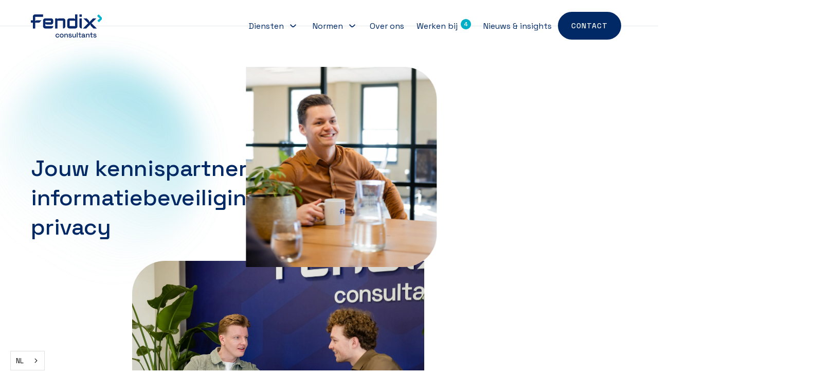

--- FILE ---
content_type: text/html; charset=utf-8
request_url: https://www.fendix.nl/
body_size: 13599
content:
<!DOCTYPE html><!-- Last Published: Tue Jan 27 2026 11:58:22 GMT+0000 (Coordinated Universal Time) --><html data-wf-domain="www.fendix.nl" data-wf-page="654385bc2a9744da05684ba1" data-wf-site="654385bc2a9744da05684b9e" lang="nl"><head><meta charset="utf-8"><title>Fendix | Maakt organisaties weerbaar met informatiebeveiliging</title><meta content="Wij zijn een enthousiast team aan specialisten opgegroeid in de digitale wereld. Met onze aanpak hebben we al tientallen organisaties getransformeerd en verder geholpen met het weerbaar maken van hun organisatie." name="description"><meta content="Fendix | Maakt organisaties weerbaar met informatiebeveiliging" property="og:title"><meta content="Wij zijn een enthousiast team aan specialisten opgegroeid in de digitale wereld. Met onze aanpak hebben we al tientallen organisaties getransformeerd en verder geholpen met het weerbaar maken van hun organisatie." property="og:description"><meta content="Fendix | Maakt organisaties weerbaar met informatiebeveiliging" property="twitter:title"><meta content="Wij zijn een enthousiast team aan specialisten opgegroeid in de digitale wereld. Met onze aanpak hebben we al tientallen organisaties getransformeerd en verder geholpen met het weerbaar maken van hun organisatie." property="twitter:description"><meta property="og:type" content="website"><meta content="summary_large_image" name="twitter:card"><meta content="width=device-width, initial-scale=1" name="viewport"><link href="https://cdn.prod.website-files.com/654385bc2a9744da05684b9e/css/fendix.shared.d364a9691.min.css" rel="stylesheet" type="text/css" integrity="sha384-02SpaRRiJ1anz+yZCXwlPAIwyk0k4OQABQhirmuZu7mS5m09TZBj7dkxEQi52xiq" crossorigin="anonymous"><link href="https://fonts.googleapis.com" rel="preconnect"><link href="https://fonts.gstatic.com" rel="preconnect" crossorigin="anonymous"><script src="https://ajax.googleapis.com/ajax/libs/webfont/1.6.26/webfont.js" type="text/javascript"></script><script type="text/javascript">WebFont.load({  google: {    families: ["Inconsolata:400,700","Space Grotesk:regular,500,600,700"]  }});</script><script type="text/javascript">!function(o,c){var n=c.documentElement,t=" w-mod-";n.className+=t+"js",("ontouchstart"in o||o.DocumentTouch&&c instanceof DocumentTouch)&&(n.className+=t+"touch")}(window,document);</script><link href="https://cdn.prod.website-files.com/654385bc2a9744da05684b9e/654394451aa1e9fdf30da9ff_favicon.png" rel="shortcut icon" type="image/x-icon"><link href="https://cdn.prod.website-files.com/654385bc2a9744da05684b9e/68135b83a5ad25b091e043df_webclip.png" rel="apple-touch-icon"><script src="https://www.google.com/recaptcha/api.js" type="text/javascript"></script><!-- Google Tag Manager -->
<script>(function(w,d,s,l,i){w[l]=w[l]||[];w[l].push({'gtm.start':
new Date().getTime(),event:'gtm.js'});var f=d.getElementsByTagName(s)[0],
j=d.createElement(s),dl=l!='dataLayer'?'&l='+l:'';j.src=
'https://www.googletagmanager.com/gtm.js?id='+i+dl;f.parentNode.insertBefore(j,f);
})(window,document,'script','dataLayer','GTM-MDQZW87X');</script>
<!-- End Google Tag Manager -->
<script type="application/json" id="weglot-data">{"allLanguageUrls":{"nl":"https://www.fendix.nl","en":"https://www.fendix.nl/en"},"originalCanonicalUrl":"https://www.fendix.nl/","originalPath":"/","settings":{"auto_switch":false,"auto_switch_fallback":null,"category":6,"custom_settings":{"button_style":{"with_name":true,"full_name":false,"is_dropdown":true,"with_flags":false,"flag_type":"rectangle_mat"},"switchers":[{"style":{"with_name":true,"with_flags":false,"full_name":false,"is_dropdown":true,"invert_flags":true,"flag_type":"rectangle_mat","size_scale":"1"},"opts":{"hide_selected_language":false,"open_hover":true,"close_outside_click":false,"is_responsive":false,"display_device":"mobile","pixel_cutoff":768},"colors":[],"location":{"target":"","sibling":""},"name":"Design","template":{"name":"default","hash":"9239ac846cfd38e7b787a885b99a7aab759d88f0"}}],"translate_search":false,"loading_bar":true,"hide_switcher":false,"translate_images":false,"subdomain":false,"wait_transition":true,"dynamic":""},"deleted_at":null,"dynamics":[],"excluded_blocks":[],"excluded_paths":[],"external_enabled":false,"host":"www.fendix.nl","is_dns_set":true,"is_https":true,"language_from":"nl","language_from_custom_flag":null,"language_from_custom_name":null,"languages":[{"connect_host_destination":null,"custom_code":null,"custom_flag":null,"custom_local_name":null,"custom_name":null,"enabled":true,"language_to":"en"}],"media_enabled":false,"page_views_enabled":false,"technology_id":13,"technology_name":"Webflow","translation_engine":3,"url_type":"SUBDIRECTORY","versions":{"translation":1762527717}}}</script>
<script type="text/javascript" src="https://cdn.weglot.com/weglot.min.js"></script>
<script>
    Weglot.initialize({
        api_key: 'wg_dced7b821509fb2daa499a9354f462866',
    });
</script>
<meta name="theme-color" content="#002965">
<!-- No-code development & design by Opmerkend - www.opmerkend.com!-->
<style>
  
  ::selection {
  color: #ffffff;
  background:#002965;
}

@font-face {
  font-family: 'Space Grotesk';
  font-style: normal;
  font-weight: 400, 500, 600;
  src: local('Space Grotesk'), local('Space Grotesk Regular') local('Space Grotesk Medium');
  font-display: swap;
}

body {
  -webkit-font-smoothing: antialiased;
  -moz-osx-font-smoothing: grayscale;
  text-rendering: optimizeLegibility;
  font-feature-settings: 'liga', 'kern';

}

body .transition {
display: block}
.w-editor .transition {display: none;}
.no-scroll-transition {overflow: hidden; position: relative;
}

ul, ol {
    margin-top: 0;
    margin-bottom: 10px;
	padding-right: 2px;
}

ul {
    padding-left: 12px;
}

ol {
    padding-left: 12px;
}

.w-webflow-badge {
    display: none !important;
  }

.w-richtext ol, .w-richtext ul {
    overflow: visible;
}

#CybotCookiebotDialog{
    font-family: 'Space Grotesk';
}

.CybotCookiebotDialogContentWrapper {
    font-family: 'Space Grotesk';
}

@view-transition {
  navigation: auto;
}

@keyframes slide-to-bottom {	
	to {
  	opacity: 0;
		transform: translateY(0vh);
    }
	}
  
@keyframes slide-to-top {
	from {
		opacity: 0;
		transform: translateY(0vh);
    }
}

::view-transition-old(root) {
animation: 300ms ease slide-to-bottom ;
}

::view-transition-new(root) {
animation: 300ms ease slide-to-top;
}

</style><link rel="stylesheet" type="text/css" href="https://cdn.jsdelivr.net/npm/@splidejs/splide@3.2.2/dist/css/splide-core.min.css">
<style>
.splide__track {
  overflow: visible;
}
</style><link href="https://www.fendix.nl" hreflang="nl" rel="alternate"><link href="https://www.fendix.nl/en" hreflang="en" rel="alternate"></head><body class="body"><main id="main" class="main"><div class="html-embed w-embed"><style>
.splide button:disabled {
opacity:0.4;
}

.splide__slide.is-active {
transform: scale 1.05;
}

.dropdown-header {
font-family: 'Space Grotesk'!important;
}

.splide__pagination {
display:none;
}
</style></div><header id="navbar" class="header"><div class="gtm w-embed w-iframe"><!-- Google Tag Manager (noscript) -->
<noscript><iframe src="https://www.googletagmanager.com/ns.html?id=GTM-MDQZW87X" height="0" width="0" style="display:none;visibility:hidden"></iframe></noscript>
<!-- End Google Tag Manager (noscript) --></div><div class="dropdown-content services"><div id="w-node-_0fd59cfc-0950-568f-68bc-c4f5ceb2849a-695ca507" class="dropdown-content_column dienst"><div class="dropdown-header_wrapper"><img src="https://cdn.prod.website-files.com/654385bc2a9744da05684b9e/654385bc2a9744da05684beb_chevron-down.svg" loading="lazy" alt="" class="chevron-header"><a href="/diensten" class="header-link desktop w-inline-block"><div class="dropdown-header">Diensten</div></a><div class="header-link mobile"><div class="dropdown-header">Diensten</div></div></div></div><div id="w-node-_0fd59cfc-0950-568f-68bc-c4f5ceb284a3-695ca507" class="dropdown-content_column toggle"><div class="dropdown_toggle-wrapper"><div class="dropdown-nav-title toggle">Implementatie</div><img src="https://cdn.prod.website-files.com/654385bc2a9744da05684b9e/654385bc2a9744da05684bd2_button-chevron-teal.svg" loading="lazy" alt="" class="chevron-toggle"></div><div class="list-toggle w-dyn-list"><div role="list" class="w-dyn-items"><div role="listitem" class="w-dyn-item"><a href="/dienst/gap-analyse" class="diensten_wrapper nav toggle w-inline-block"><img src="https://cdn.prod.website-files.com/654385bc2a9744da05684b9e/654385bc2a9744da05684bd2_button-chevron-teal.svg" loading="lazy" width="14" height="14" alt="" class="chevron-dienst nav"><div class="label-dienst_wrap"><div class="label-dienst">GAP-analyse</div><div class="new-tag w-condition-invisible"><div>Nieuw</div><div class="w-embed"><style>
.new-tag, .new-tag:hover {
text-decoration: inherit!important;
text-decoration: unset;
}
</style></div></div></div></a></div><div role="listitem" class="w-dyn-item"><a href="/dienst/begeleidend-implementatietraject" class="diensten_wrapper nav toggle w-inline-block"><img src="https://cdn.prod.website-files.com/654385bc2a9744da05684b9e/654385bc2a9744da05684bd2_button-chevron-teal.svg" loading="lazy" width="14" height="14" alt="" class="chevron-dienst nav"><div class="label-dienst_wrap"><div class="label-dienst">Begeleidend implementatietraject</div><div class="new-tag w-condition-invisible"><div>Nieuw</div><div class="w-embed"><style>
.new-tag, .new-tag:hover {
text-decoration: inherit!important;
text-decoration: unset;
}
</style></div></div></div></a></div><div role="listitem" class="w-dyn-item"><a href="/dienst/ontzorgend-implementatietraject" class="diensten_wrapper nav toggle w-inline-block"><img src="https://cdn.prod.website-files.com/654385bc2a9744da05684b9e/654385bc2a9744da05684bd2_button-chevron-teal.svg" loading="lazy" width="14" height="14" alt="" class="chevron-dienst nav"><div class="label-dienst_wrap"><div class="label-dienst">Ontzorgend implementatietraject</div><div class="new-tag w-condition-invisible"><div>Nieuw</div><div class="w-embed"><style>
.new-tag, .new-tag:hover {
text-decoration: inherit!important;
text-decoration: unset;
}
</style></div></div></div></a></div><div role="listitem" class="w-dyn-item"><a href="/dienst/templates" class="diensten_wrapper nav toggle w-inline-block"><img src="https://cdn.prod.website-files.com/654385bc2a9744da05684b9e/654385bc2a9744da05684bd2_button-chevron-teal.svg" loading="lazy" width="14" height="14" alt="" class="chevron-dienst nav"><div class="label-dienst_wrap"><div class="label-dienst">ISO templates</div><div class="new-tag w-condition-invisible"><div>Nieuw</div><div class="w-embed"><style>
.new-tag, .new-tag:hover {
text-decoration: inherit!important;
text-decoration: unset;
}
</style></div></div></div></a></div></div></div></div><div id="w-node-_0fd59cfc-0950-568f-68bc-c4f5ceb284b5-695ca507" class="dropdown-content_column toggle"><div class="dropdown_toggle-wrapper"><div class="dropdown-nav-title toggle">Onderhouden en verbeteren</div><img src="https://cdn.prod.website-files.com/654385bc2a9744da05684b9e/654385bc2a9744da05684bd2_button-chevron-teal.svg" loading="lazy" alt="" class="chevron-toggle"></div><div class="list-toggle w-dyn-list"><div role="list" class="w-dyn-items"><div role="listitem" class="w-dyn-item"><a href="/dienst/nis2-executive-training" class="diensten_wrapper nav toggle w-inline-block"><img src="https://cdn.prod.website-files.com/654385bc2a9744da05684b9e/654385bc2a9744da05684bd2_button-chevron-teal.svg" loading="lazy" width="14" height="14" alt="" class="chevron-dienst nav"><div class="label-dienst_wrap"><div class="label-dienst">NIS2 Executive Training </div><div class="new-tag w-condition-invisible"><div>Nieuw</div><div class="w-embed"><style>
.new-tag, .new-tag:hover {
text-decoration: inherit!important;
text-decoration: unset;
}
</style></div></div></div></a></div><div role="listitem" class="w-dyn-item"><a href="/dienst/avg-scan" class="diensten_wrapper nav toggle w-inline-block"><img src="https://cdn.prod.website-files.com/654385bc2a9744da05684b9e/654385bc2a9744da05684bd2_button-chevron-teal.svg" loading="lazy" width="14" height="14" alt="" class="chevron-dienst nav"><div class="label-dienst_wrap"><div class="label-dienst">AVG-scan</div><div class="new-tag w-condition-invisible"><div>Nieuw</div><div class="w-embed"><style>
.new-tag, .new-tag:hover {
text-decoration: inherit!important;
text-decoration: unset;
}
</style></div></div></div></a></div><div role="listitem" class="w-dyn-item"><a href="/dienst/onderhoudspakketten" class="diensten_wrapper nav toggle w-inline-block"><img src="https://cdn.prod.website-files.com/654385bc2a9744da05684b9e/654385bc2a9744da05684bd2_button-chevron-teal.svg" loading="lazy" width="14" height="14" alt="" class="chevron-dienst nav"><div class="label-dienst_wrap"><div class="label-dienst">Onderhoudspakketten</div><div class="new-tag w-condition-invisible"><div>Nieuw</div><div class="w-embed"><style>
.new-tag, .new-tag:hover {
text-decoration: inherit!important;
text-decoration: unset;
}
</style></div></div></div></a></div><div role="listitem" class="w-dyn-item"><a href="/dienst/interne-audit" class="diensten_wrapper nav toggle w-inline-block"><img src="https://cdn.prod.website-files.com/654385bc2a9744da05684b9e/654385bc2a9744da05684bd2_button-chevron-teal.svg" loading="lazy" width="14" height="14" alt="" class="chevron-dienst nav"><div class="label-dienst_wrap"><div class="label-dienst">Interne audit</div><div class="new-tag w-condition-invisible"><div>Nieuw</div><div class="w-embed"><style>
.new-tag, .new-tag:hover {
text-decoration: inherit!important;
text-decoration: unset;
}
</style></div></div></div></a></div></div></div></div><div id="w-node-_0fd59cfc-0950-568f-68bc-c4f5ceb284c7-695ca507" class="dropdown-content_column toggle"><div class="dropdown_toggle-wrapper"><div class="dropdown-nav-title toggle">Security awareness</div><img src="https://cdn.prod.website-files.com/654385bc2a9744da05684b9e/654385bc2a9744da05684bd2_button-chevron-teal.svg" loading="lazy" alt="" class="chevron-toggle"></div><div class="list-toggle w-dyn-list"><div role="list" class="menu-list w-dyn-items"><div role="listitem" class="w-dyn-item"><a href="/dienst/guardey" class="diensten_wrapper nav toggle w-inline-block"><img src="https://cdn.prod.website-files.com/654385bc2a9744da05684b9e/654385bc2a9744da05684bd2_button-chevron-teal.svg" loading="lazy" width="14" height="14" alt="" class="chevron-dienst nav"><div class="label-dienst_wrap"><div class="label-dienst">Guardey Gamified Security Awareness</div><div class="new-tag w-condition-invisible"><div>Nieuw</div><div class="html-embed-4 w-embed"><style>
.new-tag, .new-tag:hover {
text-decoration: inherit!important;
text-decoration: unset;
}
</style></div></div></div></a></div><div role="listitem" class="w-dyn-item"><a href="/dienst/cybersecurity-awareness-escape-room" class="diensten_wrapper nav toggle w-inline-block"><img src="https://cdn.prod.website-files.com/654385bc2a9744da05684b9e/654385bc2a9744da05684bd2_button-chevron-teal.svg" loading="lazy" width="14" height="14" alt="" class="chevron-dienst nav"><div class="label-dienst_wrap"><div class="label-dienst">Cybersecurity Awareness Escape Room</div><div class="new-tag w-condition-invisible"><div>Nieuw</div><div class="html-embed-4 w-embed"><style>
.new-tag, .new-tag:hover {
text-decoration: inherit!important;
text-decoration: unset;
}
</style></div></div></div></a></div><div role="listitem" class="w-dyn-item"><a href="/dienst/phishing-simulatie" class="diensten_wrapper nav toggle w-inline-block"><img src="https://cdn.prod.website-files.com/654385bc2a9744da05684b9e/654385bc2a9744da05684bd2_button-chevron-teal.svg" loading="lazy" width="14" height="14" alt="" class="chevron-dienst nav"><div class="label-dienst_wrap"><div class="label-dienst">(Spear) Phishing simulaties</div><div class="new-tag w-condition-invisible"><div>Nieuw</div><div class="html-embed-4 w-embed"><style>
.new-tag, .new-tag:hover {
text-decoration: inherit!important;
text-decoration: unset;
}
</style></div></div></div></a></div><div role="listitem" class="w-dyn-item"><a href="/dienst/cybersecurity-week" class="diensten_wrapper nav toggle w-inline-block"><img src="https://cdn.prod.website-files.com/654385bc2a9744da05684b9e/654385bc2a9744da05684bd2_button-chevron-teal.svg" loading="lazy" width="14" height="14" alt="" class="chevron-dienst nav"><div class="label-dienst_wrap"><div class="label-dienst">Cybersecurity week</div><div class="new-tag w-condition-invisible"><div>Nieuw</div><div class="html-embed-4 w-embed"><style>
.new-tag, .new-tag:hover {
text-decoration: inherit!important;
text-decoration: unset;
}
</style></div></div></div></a></div></div></div></div><div id="w-node-_0fd59cfc-0950-568f-68bc-c4f5ceb284d9-695ca507" class="dropdown-content_column toggle"><div class="dropdown_toggle-wrapper"><div class="dropdown-nav-title toggle">Specialisme as a service</div><img src="https://cdn.prod.website-files.com/654385bc2a9744da05684b9e/654385bc2a9744da05684bd2_button-chevron-teal.svg" loading="lazy" alt="" class="chevron-toggle"></div><div class="list-toggle w-dyn-list"><div role="list" class="w-dyn-items"><div role="listitem" class="w-dyn-item"><a href="/dienst/ciso" class="diensten_wrapper nav toggle w-inline-block"><img src="https://cdn.prod.website-files.com/654385bc2a9744da05684b9e/654385bc2a9744da05684bd2_button-chevron-teal.svg" loading="lazy" width="14" height="14" alt="" class="chevron-dienst nav"><div class="label-dienst_wrap"><div class="label-dienst">CISO</div><div class="new-tag"><div>Nieuw</div><div class="w-embed"><style>
.new-tag, .new-tag:hover {
text-decoration: inherit!important;
text-decoration: unset;
}
</style></div></div></div></a></div><div role="listitem" class="w-dyn-item"><a href="/dienst/security-officer" class="diensten_wrapper nav toggle w-inline-block"><img src="https://cdn.prod.website-files.com/654385bc2a9744da05684b9e/654385bc2a9744da05684bd2_button-chevron-teal.svg" loading="lazy" width="14" height="14" alt="" class="chevron-dienst nav"><div class="label-dienst_wrap"><div class="label-dienst">Security Officer</div><div class="new-tag w-condition-invisible"><div>Nieuw</div><div class="w-embed"><style>
.new-tag, .new-tag:hover {
text-decoration: inherit!important;
text-decoration: unset;
}
</style></div></div></div></a></div><div role="listitem" class="w-dyn-item"><a href="/dienst/privacy-officer" class="diensten_wrapper nav toggle w-inline-block"><img src="https://cdn.prod.website-files.com/654385bc2a9744da05684b9e/654385bc2a9744da05684bd2_button-chevron-teal.svg" loading="lazy" width="14" height="14" alt="" class="chevron-dienst nav"><div class="label-dienst_wrap"><div class="label-dienst">Privacy Officer</div><div class="new-tag w-condition-invisible"><div>Nieuw</div><div class="w-embed"><style>
.new-tag, .new-tag:hover {
text-decoration: inherit!important;
text-decoration: unset;
}
</style></div></div></div></a></div><div role="listitem" class="w-dyn-item"><a href="/dienst/functionaris-gegevensbescherming" class="diensten_wrapper nav toggle w-inline-block"><img src="https://cdn.prod.website-files.com/654385bc2a9744da05684b9e/654385bc2a9744da05684bd2_button-chevron-teal.svg" loading="lazy" width="14" height="14" alt="" class="chevron-dienst nav"><div class="label-dienst_wrap"><div class="label-dienst">Functionaris Gegevensbescherming (FG)</div><div class="new-tag w-condition-invisible"><div>Nieuw</div><div class="w-embed"><style>
.new-tag, .new-tag:hover {
text-decoration: inherit!important;
text-decoration: unset;
}
</style></div></div></div></a></div></div></div></div></div><div class="dropdown-content normen"><div id="w-node-_0437415a-35d4-c0b8-e9fd-8b2b695ca56a-695ca507" class="dropdown-content_column norm"><div class="dropdown-header_wrapper"><img src="https://cdn.prod.website-files.com/654385bc2a9744da05684b9e/654385bc2a9744da05684beb_chevron-down.svg" loading="lazy" alt="" class="chevron-header"><a href="/normen" class="header-link desktop w-inline-block"><div class="dropdown-header">Normen</div></a><div class="header-link mobile"><div class="dropdown-header">Normen</div></div></div></div><div id="w-node-_0437415a-35d4-c0b8-e9fd-8b2b695ca56f-695ca507" class="dropdown-content_column bottom-border"><div class="dropdown-nav-title">Informatiebeveiliging &amp; privacy</div><div class="w-dyn-list"><div role="list" class="w-dyn-items"><div role="listitem" class="w-dyn-item"><a href="/norm/iso-27001" class="diensten_wrapper nav w-inline-block"><img src="https://cdn.prod.website-files.com/654385bc2a9744da05684b9e/654385bc2a9744da05684bd2_button-chevron-teal.svg" loading="lazy" width="14" height="14" alt="" class="chevron-dienst nav"><div class="label-dienst">ISO 27001</div></a></div><div role="listitem" class="w-dyn-item"><a href="/norm/dora" class="diensten_wrapper nav w-inline-block"><img src="https://cdn.prod.website-files.com/654385bc2a9744da05684b9e/654385bc2a9744da05684bd2_button-chevron-teal.svg" loading="lazy" width="14" height="14" alt="" class="chevron-dienst nav"><div class="label-dienst">DORA</div></a></div><div role="listitem" class="w-dyn-item"><a href="/norm/nen-7510" class="diensten_wrapper nav w-inline-block"><img src="https://cdn.prod.website-files.com/654385bc2a9744da05684b9e/654385bc2a9744da05684bd2_button-chevron-teal.svg" loading="lazy" width="14" height="14" alt="" class="chevron-dienst nav"><div class="label-dienst">NEN 7510</div></a></div><div role="listitem" class="w-dyn-item"><a href="/norm/nis2" class="diensten_wrapper nav w-inline-block"><img src="https://cdn.prod.website-files.com/654385bc2a9744da05684b9e/654385bc2a9744da05684bd2_button-chevron-teal.svg" loading="lazy" width="14" height="14" alt="" class="chevron-dienst nav"><div class="label-dienst">NIS2</div></a></div></div></div><a href="/normen" class="view-more w-inline-block"><div>Bekijk meer</div></a></div><div id="w-node-_59d520c2-d6c9-b419-7ecb-0f249ea0b879-695ca507" class="dropdown-content_column bottom-border"><div class="dropdown-nav-title">AI</div><div class="w-dyn-list"><div role="list" class="w-dyn-items"><div role="listitem" class="w-dyn-item"><a href="/norm/iso-42001" class="diensten_wrapper nav w-inline-block"><img src="https://cdn.prod.website-files.com/654385bc2a9744da05684b9e/654385bc2a9744da05684bd2_button-chevron-teal.svg" loading="lazy" width="14" height="14" alt="" class="chevron-dienst nav"><div class="label-dienst">ISO 42001</div></a></div><div role="listitem" class="w-dyn-item"><a href="/norm/ai-act" class="diensten_wrapper nav w-inline-block"><img src="https://cdn.prod.website-files.com/654385bc2a9744da05684b9e/654385bc2a9744da05684bd2_button-chevron-teal.svg" loading="lazy" width="14" height="14" alt="" class="chevron-dienst nav"><div class="label-dienst">AI Act</div></a></div></div></div></div><div id="w-node-_9078e1c2-d0bd-a465-9964-d6fbfce8e19d-695ca507" class="dropdown-content_column bottom-border"><div class="dropdown-nav-title">Kwaliteit</div><div class="w-dyn-list"><div role="list" class="w-dyn-items"><div role="listitem" class="w-dyn-item"><a href="/norm/iso-9001" class="diensten_wrapper nav w-inline-block"><img src="https://cdn.prod.website-files.com/654385bc2a9744da05684b9e/654385bc2a9744da05684bd2_button-chevron-teal.svg" loading="lazy" width="14" height="14" alt="" class="chevron-dienst nav"><div class="label-dienst">ISO 9001</div></a></div><div role="listitem" class="w-dyn-item"><a href="/norm/iso-22301" class="diensten_wrapper nav w-inline-block"><img src="https://cdn.prod.website-files.com/654385bc2a9744da05684b9e/654385bc2a9744da05684bd2_button-chevron-teal.svg" loading="lazy" width="14" height="14" alt="" class="chevron-dienst nav"><div class="label-dienst">ISO 22301</div></a></div></div></div><div class="dropdown-spacer hide"></div></div></div><div class="container navbar"><a href="/" aria-current="page" class="wrapper-logo w-inline-block w--current"><img src="https://cdn.prod.website-files.com/654385bc2a9744da05684b9e/65439253f892bd71c6375c46_Fendix-logoRGB_logo-transparant.svg" loading="eager" width="150" height="49" alt="" class="logo-header"></a><div class="wrapper-links"><div class="w-dyn-list"><div role="list" class="w-dyn-items"><div role="listitem" class="wrapper-links w-dyn-item"><div data-w-id="0437415a-35d4-c0b8-e9fd-8b2b695ca518" class="dropdown-menu-link services"><div class="dropdown-label"><div>Diensten</div><div class="chevron-wrapper drop-down"><img src="https://cdn.prod.website-files.com/654385bc2a9744da05684b9e/654385bc2a9744da05684beb_chevron-down.svg" loading="lazy" alt="" class="button-chevron down-menu dienst"></div></div></div><div class="dropdown-menu-link normen"><div class="dropdown-label"><div>Normen</div><div class="chevron-wrapper drop-down"><img src="https://cdn.prod.website-files.com/654385bc2a9744da05684b9e/654385bc2a9744da05684beb_chevron-down.svg" loading="lazy" alt="" class="button-chevron down-menu norm"></div></div></div><a href="/over" class="menu-link w-inline-block"><div class="navlink">Over ons</div></a><a href="/werken-bij" class="menu-link number w-inline-block"><div class="navlink">Werken bij</div><div data-w-id="0437415a-35d4-c0b8-e9fd-8b2b695ca521" class="counter"><div class="counter-number">4</div></div></a><a href="/nieuws-insights" class="menu-link w-inline-block"><div class="navlink">Nieuws &amp; insights</div></a><div class="button-wrap-menu"><a href="/contact" class="button nav w-inline-block"><div>Contact</div></a></div></div></div></div><div class="spacer"></div></div><div class="mobile-items"><a href="tel:0857736005" class="phone-wrapper w-inline-block"><img src="https://cdn.prod.website-files.com/654385bc2a9744da05684b9e/654385bc2a9744da05684bd7_phone.svg" loading="lazy" width="24" height="24" alt=""></a><div data-w-id="0437415a-35d4-c0b8-e9fd-8b2b695ca52c" class="menu"><div>menu</div><div class="menu-icon-wrapper"><div class="menu-line first"></div><div class="menu-line second"></div><div class="menu-line third"></div></div></div></div></div><div class="menu-bg"></div><div class="navbar-line"></div><div class="close-dropdown norm"></div><div class="close-dropdown dienst"></div></header><section id="hero" class="section home-hero"><div class="blur-shape"></div><div class="blur-shape"></div><div class="container homehero"><div class="hero-grid"><div id="w-node-_1a6a3978-afdb-6d30-971d-cc8807f4f9a7-05684ba1" class="grid-col padding"><h1 data-w-id="ffd376ad-1f76-7eca-2f8b-26831b86f3b4" style="-webkit-transform:translate3d(0, -150%, 0) scale3d(1, 1, 1) rotateX(0) rotateY(0) rotateZ(0) skew(0, 0);-moz-transform:translate3d(0, -150%, 0) scale3d(1, 1, 1) rotateX(0) rotateY(0) rotateZ(0) skew(0, 0);-ms-transform:translate3d(0, -150%, 0) scale3d(1, 1, 1) rotateX(0) rotateY(0) rotateZ(0) skew(0, 0);transform:translate3d(0, -150%, 0) scale3d(1, 1, 1) rotateX(0) rotateY(0) rotateZ(0) skew(0, 0)" class="h1 hero home">Jouw kennispartner voor informatiebeveiliging en privacy</h1><div class="button-group home"><a data-wf--button---teal--variant="base" href="#diensten" class="button teal w-inline-block"><div>WAT WE DOEN</div></a><div class="w-dyn-list"><div role="list" class="w-dyn-items"><div role="listitem" class="w-dyn-item"><a href="https://www.fendix.nl/nieuws/nis2-iso-27001-de-overlap-verschillen-en-hoe-je-organisatie-compliant-wordt" class="button w-inline-block"><div>lees de blog: Vergelijk ISO 27001 &amp; NIS2</div><div class="chevron-wrapper"><img loading="lazy" src="https://cdn.prod.website-files.com/654385bc2a9744da05684b9e/654385bc2a9744da05684bc5_button-chevron-blue.svg" alt="" class="button-chevron"><img loading="lazy" src="https://cdn.prod.website-files.com/654385bc2a9744da05684b9e/654385bc2a9744da05684bcc_button-chevron-white.svg" alt="" class="button-chevron white"></div></a></div><div role="listitem" class="w-dyn-item"><a href="https://www.fendix.nl/over" class="button w-inline-block w-condition-invisible"><div>Waarom Fendix</div><div class="chevron-wrapper"><img loading="lazy" src="https://cdn.prod.website-files.com/654385bc2a9744da05684b9e/654385bc2a9744da05684bc5_button-chevron-blue.svg" alt="" class="button-chevron"><img loading="lazy" src="https://cdn.prod.website-files.com/654385bc2a9744da05684b9e/654385bc2a9744da05684bcc_button-chevron-white.svg" alt="" class="button-chevron white"></div></a></div><div role="listitem" class="w-dyn-item"><a href="https://www.fendix.nl/contact" class="button w-inline-block w-condition-invisible"><div>Ontvang gratis gids</div><div class="chevron-wrapper"><img loading="lazy" src="https://cdn.prod.website-files.com/654385bc2a9744da05684b9e/654385bc2a9744da05684bc5_button-chevron-blue.svg" alt="" class="button-chevron"><img loading="lazy" src="https://cdn.prod.website-files.com/654385bc2a9744da05684b9e/654385bc2a9744da05684bcc_button-chevron-white.svg" alt="" class="button-chevron white"></div></a></div><div role="listitem" class="w-dyn-item"><a href="https://www.fendix.nl/contact" class="button w-inline-block w-condition-invisible"><div>Vraag gratis adviesgesprek aan</div><div class="chevron-wrapper"><img loading="lazy" src="https://cdn.prod.website-files.com/654385bc2a9744da05684b9e/654385bc2a9744da05684bc5_button-chevron-blue.svg" alt="" class="button-chevron"><img loading="lazy" src="https://cdn.prod.website-files.com/654385bc2a9744da05684b9e/654385bc2a9744da05684bcc_button-chevron-white.svg" alt="" class="button-chevron white"></div></a></div><div role="listitem" class="w-dyn-item"><a href="https://www.fendix.nl/contact" class="button w-inline-block w-condition-invisible"><div>Plan vrijblijvende kennismaking</div><div class="chevron-wrapper"><img loading="lazy" src="https://cdn.prod.website-files.com/654385bc2a9744da05684b9e/654385bc2a9744da05684bc5_button-chevron-blue.svg" alt="" class="button-chevron"><img loading="lazy" src="https://cdn.prod.website-files.com/654385bc2a9744da05684b9e/654385bc2a9744da05684bcc_button-chevron-white.svg" alt="" class="button-chevron white"></div></a></div></div></div></div></div><div id="w-node-e69ff91a-fc02-0731-67e4-638d32c67533-05684ba1" class="grid-col top-image"><div class="grid-image_wrap first"><img src="https://cdn.prod.website-files.com/654385bc2a9744da05684b9e/66700530a7c934c44337a88f_FD-LR-8642.webp" data-w-id="4f342782-1e38-ef1f-408d-0e6e2430e6ab" style="-webkit-transform:translate3d(0, 100%, 0) scale3d(1, 1, 1) rotateX(0) rotateY(0) rotateZ(0) skew(0, 0);-moz-transform:translate3d(0, 100%, 0) scale3d(1, 1, 1) rotateX(0) rotateY(0) rotateZ(0) skew(0, 0);-ms-transform:translate3d(0, 100%, 0) scale3d(1, 1, 1) rotateX(0) rotateY(0) rotateZ(0) skew(0, 0);transform:translate3d(0, 100%, 0) scale3d(1, 1, 1) rotateX(0) rotateY(0) rotateZ(0) skew(0, 0)" height="Auto" alt="Wouter en Ruben van Fendix" class="grid-image top"></div><div class="grid-shape blue mobile"></div></div><div id="w-node-_8442c8c4-88f4-c226-371f-51a78a50c42c-05684ba1" class="grid-col right"><div class="grid-image_wrap right"><div data-w-id="b1dfd3a3-38a5-f90d-a7f8-3d5525a8fd23" style="-webkit-transform:translate3d(-100%, 0, 0) scale3d(1, 1, 1) rotateX(0) rotateY(0) rotateZ(0) skew(0, 0);-moz-transform:translate3d(-100%, 0, 0) scale3d(1, 1, 1) rotateX(0) rotateY(0) rotateZ(0) skew(0, 0);-ms-transform:translate3d(-100%, 0, 0) scale3d(1, 1, 1) rotateX(0) rotateY(0) rotateZ(0) skew(0, 0);transform:translate3d(-100%, 0, 0) scale3d(1, 1, 1) rotateX(0) rotateY(0) rotateZ(0) skew(0, 0)" class="grid-shape cyan"></div><div class="grid-image-inner"><img src="https://cdn.prod.website-files.com/654385bc2a9744da05684b9e/667a95ac60c7d73cc8dbce7e_Max%20Fendix%20bijgesneden.webp" alt="Max van Fendix" style="-webkit-transform:translate3d(-100%, 0, 0) scale3d(1, 1, 1) rotateX(0) rotateY(0) rotateZ(0) skew(0, 0);-moz-transform:translate3d(-100%, 0, 0) scale3d(1, 1, 1) rotateX(0) rotateY(0) rotateZ(0) skew(0, 0);-ms-transform:translate3d(-100%, 0, 0) scale3d(1, 1, 1) rotateX(0) rotateY(0) rotateZ(0) skew(0, 0);transform:translate3d(-100%, 0, 0) scale3d(1, 1, 1) rotateX(0) rotateY(0) rotateZ(0) skew(0, 0)" data-w-id="8442c8c4-88f4-c226-371f-51a78a50c42e" class="grid-image bottom"><a href="#home-services" data-w-id="af83068c-6006-fe39-0733-98a57c35b411" style="-webkit-transform:translate3d(0, 100%, 0) scale3d(1, 1, 1) rotateX(0) rotateY(0) rotateZ(0) skew(0, 0);-moz-transform:translate3d(0, 100%, 0) scale3d(1, 1, 1) rotateX(0) rotateY(0) rotateZ(0) skew(0, 0);-ms-transform:translate3d(0, 100%, 0) scale3d(1, 1, 1) rotateX(0) rotateY(0) rotateZ(0) skew(0, 0);transform:translate3d(0, 100%, 0) scale3d(1, 1, 1) rotateX(0) rotateY(0) rotateZ(0) skew(0, 0);opacity:0" class="icon-forward-wrapper home w-inline-block"><img width="60" height="100" alt="" src="https://cdn.prod.website-files.com/654385bc2a9744da05684b9e/654385bc2a9744da05684be9_icon-forward.svg" loading="lazy" class="icon-forward"></a></div></div></div><div id="w-node-_9e13a209-ed19-e439-dd2c-91df629cde75-05684ba1" class="grid-col shape-bottom hide-mobile"><div data-w-id="190c20ce-1738-71ea-7614-2d0492aedd65" style="-webkit-transform:translate3d(100%, 0, 0) scale3d(1, 1, 1) rotateX(0) rotateY(0) rotateZ(0) skew(0, 0);-moz-transform:translate3d(100%, 0, 0) scale3d(1, 1, 1) rotateX(0) rotateY(0) rotateZ(0) skew(0, 0);-ms-transform:translate3d(100%, 0, 0) scale3d(1, 1, 1) rotateX(0) rotateY(0) rotateZ(0) skew(0, 0);transform:translate3d(100%, 0, 0) scale3d(1, 1, 1) rotateX(0) rotateY(0) rotateZ(0) skew(0, 0)" class="grid-shape blue"></div></div></div></div></section><section id="home-services" class="section gradient"><div class="container flex new"><div id="w-node-_135badbe-6083-c863-74c4-5b36c80b1745-05684ba1" class="flex-column img"><img src="https://cdn.prod.website-files.com/654385bc2a9744da05684b9e/67e154a5742fce93f4f37a5f_Artboard%201.svg" alt="Visual van aparaten en beveiliging" class="flex-image illustration"></div><div id="w-node-_135badbe-6083-c863-74c4-5b36c80b1738-05684ba1" class="flex-column new-text"><h2 class="h2">Specialisten in informatiebeveiliging<br>en privacy</h2><div class="p"></div><div class="list-wrap"><div class="accordion-list"><div data-click="accordion" class="home-accordion"><div class="faq_question"><div class="accordion-title_wrap"><div class="accordion-title"><img width="75" height="75" alt="" src="https://cdn.prod.website-files.com/654385bc2a9744da05684b9e/65d8a4146db1cdd2f9bbe693_normen-informatie.svg" class="service-icon small"><div class="accordion-heading">Informatiebeveiliging &amp; privacy</div></div><div class="chevron-wrapper accordion"><img src="https://cdn.prod.website-files.com/654385bc2a9744da05684b9e/654385bc2a9744da05684beb_chevron-down.svg" alt="" class="button-chevron down-menu dienst"></div></div></div><div class="faq_answer"><div class="accordion-margin"><div class="w-richtext"><p>We organiseren jouw data &amp; informatie veilig door risico&#x27;s te beheersen. Hierdoor is jouw kritische informatie optimaal beschikbaar, veilig en kwalitatief op orde.</p></div><div class="max-width-large"></div></div></div></div><div data-click="accordion" class="home-accordion"><div class="faq_question"><div class="accordion-title_wrap"><div class="accordion-title"><img width="75" height="75" alt="" src="https://cdn.prod.website-files.com/654385bc2a9744da05684b9e/65d8a42b0d431b5ee524a683_normen-kwaliteit.svg" class="service-icon small"><div class="accordion-heading">Kwaliteit</div></div><div class="chevron-wrapper accordion"><img src="https://cdn.prod.website-files.com/654385bc2a9744da05684b9e/654385bc2a9744da05684beb_chevron-down.svg" alt="" class="button-chevron down-menu dienst"></div></div></div><div class="faq_answer"><div class="accordion-margin"><div class="w-richtext"><p class="no-margin">We maken de kwaliteit van jouw organisatie meetbaar, aantoonbaar en zorgen ervoor dat jouw bedrijfsprocessen voldoen aan de internationale normen van kwaliteit.</p></div><div class="max-width-large"></div></div></div></div><div data-click="accordion" class="home-accordion"><div class="faq_question"><div class="accordion-title_wrap"><div class="accordion-title"><img width="75" height="75" alt="" src="https://cdn.prod.website-files.com/654385bc2a9744da05684b9e/65d8a42bc5d457fea5174291_normen-ai.svg" class="service-icon small"><div class="accordion-heading">AI</div></div><div class="chevron-wrapper accordion"><img src="https://cdn.prod.website-files.com/654385bc2a9744da05684b9e/654385bc2a9744da05684beb_chevron-down.svg" alt="" class="button-chevron down-menu dienst"></div></div></div><div class="faq_answer"><div class="accordion-margin"><div class="w-richtext"><p class="no-margin">We zorgen ervoor dat jouw AI-toepassingen ethisch verantwoord zijn en voldoen aan de internationale standaarden, waardoor je innovatie kunt versnellen zonder in te boeten op verantwoordelijkheid en kwaliteit.</p></div><div class="max-width-large"></div></div></div></div></div></div><div class="button-group margin-top"><a data-w-id="09288e09-65cc-0e55-5f78-4684bf96763c" href="/normen" class="button ghost w-inline-block"><div>Bekijk alle normen</div><div class="chevron-wrapper"><img src="https://cdn.prod.website-files.com/654385bc2a9744da05684b9e/654385bc2a9744da05684bc5_button-chevron-blue.svg" loading="lazy" data-w-id="09288e09-65cc-0e55-5f78-4684bf967640" alt="" class="button-chevron"><img src="https://cdn.prod.website-files.com/654385bc2a9744da05684b9e/654385bc2a9744da05684bcc_button-chevron-white.svg" loading="lazy" data-w-id="09288e09-65cc-0e55-5f78-4684bf96763f" alt="" class="button-chevron white"></div></a></div></div></div></section><section id="diensten" class="section"><div class="container"><div class="splide sliderservices"><div class="w-embed"><style>
.services-block_img {
aspect-ratio: 16 / 9 ;
}
</style></div><div class="slider-title"><h2 class="h2">Onze diensten</h2></div><div class="splide__track w-dyn-list"><div role="list" class="splide__list w-dyn-items"><div role="listitem" class="splide__slide services w-dyn-item"><div class="services-block"><img src="https://cdn.prod.website-files.com/654385bc2a9744da05684bae/668b96c6d2138d1ad568db7e_FD-LR-8762%20(2).webp" alt="Implementatie" sizes="100vw" srcset="https://cdn.prod.website-files.com/654385bc2a9744da05684bae/668b96c6d2138d1ad568db7e_FD-LR-8762%20(2)-p-500.webp 500w, https://cdn.prod.website-files.com/654385bc2a9744da05684bae/668b96c6d2138d1ad568db7e_FD-LR-8762%20(2)-p-800.webp 800w, https://cdn.prod.website-files.com/654385bc2a9744da05684bae/668b96c6d2138d1ad568db7e_FD-LR-8762%20(2)-p-1080.webp 1080w, https://cdn.prod.website-files.com/654385bc2a9744da05684bae/668b96c6d2138d1ad568db7e_FD-LR-8762%20(2)-p-1600.webp 1600w, https://cdn.prod.website-files.com/654385bc2a9744da05684bae/668b96c6d2138d1ad568db7e_FD-LR-8762%20(2)-p-2000.webp 2000w, https://cdn.prod.website-files.com/654385bc2a9744da05684bae/668b96c6d2138d1ad568db7e_FD-LR-8762%20(2).webp 2100w" class="services-block_img"><div class="services-block_content"><h3 class="services-block_title">Implementatie</h3><div class="services-list_wrapper w-dyn-list"><div role="list" class="services-block_list w-dyn-items"><div role="listitem" class="w-dyn-item"><a href="/dienst/begeleidend-implementatietraject" class="diensten_wrapper w-inline-block"><img src="https://cdn.prod.website-files.com/654385bc2a9744da05684b9e/654385bc2a9744da05684ce8_chevron-ul.svg" loading="lazy" alt="" class="chevron-dienst nav"><div class="label-dienst">Begeleidend implementatietraject</div></a></div><div role="listitem" class="w-dyn-item"><a href="/dienst/ontzorgend-implementatietraject" class="diensten_wrapper w-inline-block"><img src="https://cdn.prod.website-files.com/654385bc2a9744da05684b9e/654385bc2a9744da05684ce8_chevron-ul.svg" loading="lazy" alt="" class="chevron-dienst nav"><div class="label-dienst">Ontzorgend implementatietraject</div></a></div><div role="listitem" class="w-dyn-item"><a href="/dienst/gap-analyse" class="diensten_wrapper w-inline-block"><img src="https://cdn.prod.website-files.com/654385bc2a9744da05684b9e/654385bc2a9744da05684ce8_chevron-ul.svg" loading="lazy" alt="" class="chevron-dienst nav"><div class="label-dienst">GAP-analyse</div></a></div></div></div><a href="/categorie/implementatie" target="_blank" class="read-more service w-inline-block"><div>meer informatie</div><div class="chevron-wrapper"><img src="https://cdn.prod.website-files.com/654385bc2a9744da05684b9e/654385bc2a9744da05684bc5_button-chevron-blue.svg" loading="lazy" alt="" class="button-chevron"></div></a></div></div></div><div role="listitem" class="splide__slide services w-dyn-item"><div class="services-block"><img src="https://cdn.prod.website-files.com/654385bc2a9744da05684bae/6602c09f6ddfe5c78b854b2f_FD-LR-8716.jpg" alt="Onderhouden &amp; verbeteren" class="services-block_img"><div class="services-block_content"><h3 class="services-block_title">Onderhouden &amp; verbeteren</h3><div class="services-list_wrapper w-dyn-list"><div role="list" class="services-block_list w-dyn-items"><div role="listitem" class="w-dyn-item"><a href="/dienst/onderhoudspakketten" class="diensten_wrapper w-inline-block"><img src="https://cdn.prod.website-files.com/654385bc2a9744da05684b9e/654385bc2a9744da05684ce8_chevron-ul.svg" loading="lazy" alt="" class="chevron-dienst nav"><div class="label-dienst">Onderhoudspakketten</div></a></div><div role="listitem" class="w-dyn-item"><a href="/dienst/interne-audit" class="diensten_wrapper w-inline-block"><img src="https://cdn.prod.website-files.com/654385bc2a9744da05684b9e/654385bc2a9744da05684ce8_chevron-ul.svg" loading="lazy" alt="" class="chevron-dienst nav"><div class="label-dienst">Interne audit</div></a></div></div></div><a href="/categorie/onderhoud" target="_blank" class="read-more service w-inline-block"><div>meer informatie</div><div class="chevron-wrapper"><img src="https://cdn.prod.website-files.com/654385bc2a9744da05684b9e/654385bc2a9744da05684bc5_button-chevron-blue.svg" loading="lazy" alt="" class="button-chevron"></div></a></div></div></div><div role="listitem" class="splide__slide services w-dyn-item"><div class="services-block"><img src="https://cdn.prod.website-files.com/654385bc2a9744da05684bae/668b988c4d829c8967d6abfa_FD-LR-8788.jpg" alt="Security Awareness " class="services-block_img"><div class="services-block_content"><h3 class="services-block_title">Security Awareness </h3><div class="services-list_wrapper w-dyn-list"><div role="list" class="services-block_list w-dyn-items"><div role="listitem" class="w-dyn-item"><a href="/dienst/guardey" class="diensten_wrapper w-inline-block"><img src="https://cdn.prod.website-files.com/654385bc2a9744da05684b9e/654385bc2a9744da05684ce8_chevron-ul.svg" loading="lazy" alt="" class="chevron-dienst nav"><div class="label-dienst">Guardey Gamified Security Awareness</div></a></div><div role="listitem" class="w-dyn-item"><a href="/dienst/cybersecurity-awareness-escape-room" class="diensten_wrapper w-inline-block"><img src="https://cdn.prod.website-files.com/654385bc2a9744da05684b9e/654385bc2a9744da05684ce8_chevron-ul.svg" loading="lazy" alt="" class="chevron-dienst nav"><div class="label-dienst">Cybersecurity Awareness Escape Room</div></a></div><div role="listitem" class="w-dyn-item"><a href="/dienst/phishing-simulatie" class="diensten_wrapper w-inline-block"><img src="https://cdn.prod.website-files.com/654385bc2a9744da05684b9e/654385bc2a9744da05684ce8_chevron-ul.svg" loading="lazy" alt="" class="chevron-dienst nav"><div class="label-dienst">(Spear) Phishing simulaties</div></a></div></div></div><a href="/categorie/security-awareness" target="_blank" class="read-more service w-inline-block"><div>meer informatie</div><div class="chevron-wrapper"><img src="https://cdn.prod.website-files.com/654385bc2a9744da05684b9e/654385bc2a9744da05684bc5_button-chevron-blue.svg" loading="lazy" alt="" class="button-chevron"></div></a></div></div></div><div role="listitem" class="splide__slide services w-dyn-item"><div class="services-block"><img src="https://cdn.prod.website-files.com/654385bc2a9744da05684bae/6602c903c8996ed4472ff652_FD-LR-9048.webp" alt="Specialisme as a Service" class="services-block_img"><div class="services-block_content"><h3 class="services-block_title">Specialisme as a Service</h3><div class="services-list_wrapper w-dyn-list"><div role="list" class="services-block_list w-dyn-items"><div role="listitem" class="w-dyn-item"><a href="/dienst/privacy-officer" class="diensten_wrapper w-inline-block"><img src="https://cdn.prod.website-files.com/654385bc2a9744da05684b9e/654385bc2a9744da05684ce8_chevron-ul.svg" loading="lazy" alt="" class="chevron-dienst nav"><div class="label-dienst">Privacy Officer</div></a></div><div role="listitem" class="w-dyn-item"><a href="/dienst/security-officer" class="diensten_wrapper w-inline-block"><img src="https://cdn.prod.website-files.com/654385bc2a9744da05684b9e/654385bc2a9744da05684ce8_chevron-ul.svg" loading="lazy" alt="" class="chevron-dienst nav"><div class="label-dienst">Security Officer</div></a></div><div role="listitem" class="w-dyn-item"><a href="/dienst/functionaris-gegevensbescherming" class="diensten_wrapper w-inline-block"><img src="https://cdn.prod.website-files.com/654385bc2a9744da05684b9e/654385bc2a9744da05684ce8_chevron-ul.svg" loading="lazy" alt="" class="chevron-dienst nav"><div class="label-dienst">Functionaris Gegevensbescherming (FG)</div></a></div></div></div><a href="/categorie/specialisme-as-a-service" target="_blank" class="read-more service w-inline-block"><div>meer informatie</div><div class="chevron-wrapper"><img src="https://cdn.prod.website-files.com/654385bc2a9744da05684b9e/654385bc2a9744da05684bc5_button-chevron-blue.svg" loading="lazy" alt="" class="button-chevron"></div></a></div></div></div></div></div><div class="splide__arrows"><a href="#" class="splide__arrow splide__arrow--prev w-button"></a><a href="#" class="splide__arrow splide__arrow--next w-button"></a></div></div></div></section><section id="cases" class="section gradient"><div class="container scroll"><div class="splide slidercase"><div class="slider-title"><h2 class="h2">Ervaringen van onze opdrachtgevers</h2></div><div class="splide__track w-dyn-list"><div role="list" class="splide__list w-dyn-items"><div role="listitem" class="splide__slide w-dyn-item"><a href="https://evcharge.totalenergies.com/" target="_blank" class="client-logo-wrapper w-inline-block"><img alt="Total Energies Charging Solutions" src="https://cdn.prod.website-files.com/654385bc2a9744da05684bae/6662d96706004cf77438f71b_TotalEnergies_Logo_Vertical_Fond_Blanc_Angles_Arrondis_RGB.webp" width="200" sizes="200px" srcset="https://cdn.prod.website-files.com/654385bc2a9744da05684bae/6662d96706004cf77438f71b_TotalEnergies_Logo_Vertical_Fond_Blanc_Angles_Arrondis_RGB-p-500.webp 500w, https://cdn.prod.website-files.com/654385bc2a9744da05684bae/6662d96706004cf77438f71b_TotalEnergies_Logo_Vertical_Fond_Blanc_Angles_Arrondis_RGB-p-800.webp 800w, https://cdn.prod.website-files.com/654385bc2a9744da05684bae/6662d96706004cf77438f71b_TotalEnergies_Logo_Vertical_Fond_Blanc_Angles_Arrondis_RGB-p-1080.webp 1080w, https://cdn.prod.website-files.com/654385bc2a9744da05684bae/6662d96706004cf77438f71b_TotalEnergies_Logo_Vertical_Fond_Blanc_Angles_Arrondis_RGB-p-1600.webp 1600w, https://cdn.prod.website-files.com/654385bc2a9744da05684bae/6662d96706004cf77438f71b_TotalEnergies_Logo_Vertical_Fond_Blanc_Angles_Arrondis_RGB.webp 1832w" class="client-logo"></a><div>De aanpak van Fendix was niet alleen professioneel, ook persoonlijk. Ze begrepen onze behoeften en zorgden ervoor dat iedereen aan boord was. TCSNL is daarom vastberaden om de informatiebeveiliging te blijven verbeteren. Fendix zal het onderhoud verzorgen en interne Security Officers opleiden. </div><div class="client-details"><div class="line"></div><div class="post-title">Total Energies Charging Solutions</div><div class="accent-title">ISO 27001, Security Officer</div></div></div><div role="listitem" class="splide__slide w-dyn-item"><a href="https://www.heras.nl/" target="_blank" class="client-logo-wrapper w-inline-block"><img alt="HERAS" src="https://cdn.prod.website-files.com/654385bc2a9744da05684bae/655613de025b8f47732a603d_Logo%20Heras%20RGB.webp" width="200" sizes="200px" srcset="https://cdn.prod.website-files.com/654385bc2a9744da05684bae/655613de025b8f47732a603d_Logo%20Heras%20RGB-p-500.webp 500w, https://cdn.prod.website-files.com/654385bc2a9744da05684bae/655613de025b8f47732a603d_Logo%20Heras%20RGB-p-800.webp 800w, https://cdn.prod.website-files.com/654385bc2a9744da05684bae/655613de025b8f47732a603d_Logo%20Heras%20RGB-p-1080.webp 1080w, https://cdn.prod.website-files.com/654385bc2a9744da05684bae/655613de025b8f47732a603d_Logo%20Heras%20RGB-p-1600.webp 1600w, https://cdn.prod.website-files.com/654385bc2a9744da05684bae/655613de025b8f47732a603d_Logo%20Heras%20RGB.webp 2403w" class="client-logo"></a><div>Jelle heeft echt het verschil gemaakt. Hij wist de hele organisatie mee te krijgen, praat net zo makkelijk met de CEO als met medewerkers in de fabriek en wordt inmiddels door iedereen gevonden voor vragen. We zien hem niet als consultant, maar als een collega.</div><div class="client-details"><div class="line"></div><div class="post-title">HERAS</div><div class="accent-title">ISO 27001, Security Officer</div></div></div><div role="listitem" class="splide__slide w-dyn-item"><a href="#" class="client-logo-wrapper w-inline-block"><img alt="Van Boeijen" src="https://cdn.prod.website-files.com/654385bc2a9744da05684bae/66d9bcc5215e74dd39d27a28_Vanboeijen_rgb_variant-1-1.webp" width="200" sizes="200px" srcset="https://cdn.prod.website-files.com/654385bc2a9744da05684bae/66d9bcc5215e74dd39d27a28_Vanboeijen_rgb_variant-1-1-p-500.webp 500w, https://cdn.prod.website-files.com/654385bc2a9744da05684bae/66d9bcc5215e74dd39d27a28_Vanboeijen_rgb_variant-1-1.webp 567w" class="client-logo"></a><div>Machtig, machtig fijne constructieve houding van Ruben! Hij heeft een interne audit uitgevoerd en we zijn zeer tevreden.</div><div class="client-details"><div class="line"></div><div class="post-title">Van Boeijen</div><div class="accent-title">ISO 27001 </div></div></div><div role="listitem" class="splide__slide w-dyn-item"><a href="https://ultimoo.nl/" target="_blank" class="client-logo-wrapper w-inline-block"><img alt="Ultimoo Group" src="https://cdn.prod.website-files.com/654385bc2a9744da05684bae/654385bc2a9744da05684cc3_Ultimoo.webp" width="200" class="client-logo"></a><div>Fendix doet wat het in offertetraject belooft. Zo heeft Wouter ons volledig ontzorgd en ons gehele kwaliteitsmanagementsysteem in kaart gebracht en opnieuw ingericht. Zijn begeleiding tijdens de verschillende audits is absoluut een meerwaarde.</div><div class="client-details"><div class="line"></div><div class="post-title">Ultimoo Group</div><div class="accent-title">ISO 27001, ISO 9001, ISO 14001</div></div></div><div role="listitem" class="splide__slide w-dyn-item"><a href="https://www.digitaleopsporing.nl/" target="_blank" class="client-logo-wrapper w-inline-block"><img alt="Digitale Opsporing" src="https://cdn.prod.website-files.com/654385bc2a9744da05684bae/654e0cf84110e88ff940aa0e_logo.webp" width="200" class="client-logo"></a><div>Een dikke dankjewel aan Mathijs van Fendix voor zijn kundige en gezellige bijdrage! Dit is een mooi bewijs van de inzet van ons team en een prestatie waar we met trots op terugkijken!</div><div class="client-details"><div class="line"></div><div class="post-title">Digitale Opsporing</div><div class="accent-title">ISO 27001</div></div></div><div role="listitem" class="splide__slide w-dyn-item"><a href="https://www.ribwavv.nl/" target="_blank" class="client-logo-wrapper w-inline-block"><img alt="RIBW AVV" src="https://cdn.prod.website-files.com/654385bc2a9744da05684bae/654385bc2a9744da05684dc0_RIBW%20AVV.webp" width="200" class="client-logo"></a><div>Binnen onze organisatie zetten wij een Privacy Officer in vanuit Fendix die ons helpt bij allerlei vraagstukken op het gebied van informatiebeveiliging en cyber. Wij zijn erg tevreden met de professionele en kundige houding van deze Privacy Offer die ons scherpt houdt.</div><div class="client-details"><div class="line"></div><div class="post-title">RIBW AVV</div><div class="accent-title">Privacy Officer, NEN 7510</div></div></div><div role="listitem" class="splide__slide w-dyn-item"><a href="https://www.ggzwnb.nl/" target="_blank" class="client-logo-wrapper w-inline-block"><img alt="GGZ Westelijk Noord-Brabant" src="https://cdn.prod.website-files.com/654385bc2a9744da05684bae/67eb8c442543cf2a908b3bf0_GGZWNB_RGB_LOGO_aubergine.webp" width="200" sizes="200px" srcset="https://cdn.prod.website-files.com/654385bc2a9744da05684bae/67eb8c442543cf2a908b3bf0_GGZWNB_RGB_LOGO_aubergine-p-500.webp 500w, https://cdn.prod.website-files.com/654385bc2a9744da05684bae/67eb8c442543cf2a908b3bf0_GGZWNB_RGB_LOGO_aubergine-p-800.webp 800w, https://cdn.prod.website-files.com/654385bc2a9744da05684bae/67eb8c442543cf2a908b3bf0_GGZWNB_RGB_LOGO_aubergine-p-1080.webp 1080w, https://cdn.prod.website-files.com/654385bc2a9744da05684bae/67eb8c442543cf2a908b3bf0_GGZWNB_RGB_LOGO_aubergine-p-1600.webp 1600w, https://cdn.prod.website-files.com/654385bc2a9744da05684bae/67eb8c442543cf2a908b3bf0_GGZWNB_RGB_LOGO_aubergine.webp 2034w" class="client-logo"></a><div>We hebben Fendix ingeschakeld voor een uitgebreide GAP-analyse van ons ISMS. De deskundigheid en praktische inzichten hebben ons echt geholpen om duidelijke verbeterpunten toe te passen.</div><div class="client-details"><div class="line"></div><div class="post-title">GGZ Westelijk Noord-Brabant</div><div class="accent-title">NEN 7510</div></div></div><div role="listitem" class="splide__slide w-dyn-item"><a href="https://cinop.nl/" target="_blank" class="client-logo-wrapper w-inline-block"><img alt="Cinop" src="https://cdn.prod.website-files.com/654385bc2a9744da05684bae/654385bc2a9744da05684dc6_cinop-logo.svg" width="200" class="client-logo"></a><div>Deskundige, meedenkende en een professionele consultant, prettig in het contact en zeer tevreden over zijn advies.</div><div class="client-details"><div class="line"></div><div class="post-title">Cinop</div><div class="accent-title">ISO 27001</div></div></div></div></div><div class="splide__arrows"><div class="w-embed"><button class="splide__arrow splide__arrow--prev"></button></div><div class="w-embed"><button class="splide__arrow splide__arrow--next"></button></div></div></div></div></section><section id="about-home" class="section"><div class="container flex"><div id="w-node-_9b953421-d76c-b776-bb38-fab6e9b0be9d-05684ba1" class="flex-column"><h2 class="h2">We kijken met een <span class="title-teal">frisse blik</span> naar jouw organisatie</h2><div class="p">Je hebt als doel een certificering. Uiteraard stellen wij alles in staat zodat jouw organisatie deze behaalt. Dat betekent niet dat wij niet verder kijken. Tijdens onze implementaties merken wij dan ook dat we regelmatig mogelijke verbeteringen signaleren. <br><br>Een implementatie is dan ook het ideale moment om opnieuw kritisch naar je bedrijfsprocessen te kijken.</div><a data-w-id="09288e09-65cc-0e55-5f78-4684bf96763c" href="/over" class="button ghost w-inline-block"><div>Meer over ons</div><div class="chevron-wrapper"><img src="https://cdn.prod.website-files.com/654385bc2a9744da05684b9e/654385bc2a9744da05684bc5_button-chevron-blue.svg" loading="lazy" data-w-id="09288e09-65cc-0e55-5f78-4684bf967640" alt="" class="button-chevron"><img src="https://cdn.prod.website-files.com/654385bc2a9744da05684b9e/654385bc2a9744da05684bcc_button-chevron-white.svg" loading="lazy" data-w-id="09288e09-65cc-0e55-5f78-4684bf96763f" alt="" class="button-chevron white"></div></a></div><div id="w-node-_5bc937bd-bb61-0137-a38a-865a122e65e1-05684ba1" class="flex-column offset"><img src="https://cdn.prod.website-files.com/654385bc2a9744da05684b9e/66ffba10e32e5f6aa7318ccf_Fendix%20frisse%20blik%20Kilian.jpg" alt="Kilian van Fendix" sizes="(max-width: 2100px) 100vw, 2100px" srcset="https://cdn.prod.website-files.com/654385bc2a9744da05684b9e/66ffba10e32e5f6aa7318ccf_Fendix%20frisse%20blik%20Kilian-p-500.jpg 500w, https://cdn.prod.website-files.com/654385bc2a9744da05684b9e/66ffba10e32e5f6aa7318ccf_Fendix%20frisse%20blik%20Kilian-p-800.jpg 800w, https://cdn.prod.website-files.com/654385bc2a9744da05684b9e/66ffba10e32e5f6aa7318ccf_Fendix%20frisse%20blik%20Kilian-p-1080.jpg 1080w, https://cdn.prod.website-files.com/654385bc2a9744da05684b9e/66ffba10e32e5f6aa7318ccf_Fendix%20frisse%20blik%20Kilian-p-1600.jpg 1600w, https://cdn.prod.website-files.com/654385bc2a9744da05684b9e/66ffba10e32e5f6aa7318ccf_Fendix%20frisse%20blik%20Kilian-p-2000.jpg 2000w, https://cdn.prod.website-files.com/654385bc2a9744da05684b9e/66ffba10e32e5f6aa7318ccf_Fendix%20frisse%20blik%20Kilian.jpg 2100w" class="flex-image"><div class="pattern-wrapper image"></div></div></div></section><section id="dna" class="section usp"><div class="container"><h2 class="h2">Waarom Fendix?</h2></div><div class="container"><div class="services-grid"><div id="w-node-_5671a456-02c2-be48-e961-90d13f20c153-3f20c14d" class="usp-column"><div class="usp-title-wrapper"><img src="https://cdn.prod.website-files.com/654385bc2a9744da05684b9e/654385bc2a9744da05684bca_chevron-teal.svg" loading="lazy" width="10" height="20" alt="" class="usp-chevron"><div class="h3 usps">Pragmatisch en flexibel</div></div><div>Remote of op locatie? Bellen, mailen of appen? Wij denken mee en passen ons moeiteloos aan.</div><div class="line-wrapper"><div class="line"></div></div></div><div id="w-node-_5671a456-02c2-be48-e961-90d13f20c15c-3f20c14d" class="usp-column"><div class="usp-title-wrapper"><img src="https://cdn.prod.website-files.com/654385bc2a9744da05684b9e/654385bc2a9744da05684bca_chevron-teal.svg" loading="lazy" alt="" class="usp-chevron"><div class="h3 usps"><strong>Innovatief en ondernemend</strong></div></div><div>Wij gebruiken de nieuwste tools en methoden om je sneller en slimmer te ondersteunen.</div><div class="line-wrapper"><div class="line"></div></div></div><div id="w-node-_5671a456-02c2-be48-e961-90d13f20c16a-3f20c14d" class="usp-column"><div class="usp-title-wrapper"><img src="https://cdn.prod.website-files.com/654385bc2a9744da05684b9e/654385bc2a9744da05684bca_chevron-teal.svg" loading="lazy" alt="" class="usp-chevron"><div class="h3 usps">All-round<strong> kennispartner</strong></div></div><div>Met onze brede diensten en ons netwerk van experts zijn wij jouw one-stop-shop voor informatiebeveiliging en privacy.</div><div class="line-wrapper"><div class="line"></div></div></div><div id="w-node-_5671a456-02c2-be48-e961-90d13f20c176-3f20c14d" class="usp-column"><div class="usp-title-wrapper"><img src="https://cdn.prod.website-files.com/654385bc2a9744da05684b9e/654385bc2a9744da05684bca_chevron-teal.svg" loading="lazy" alt="" class="usp-chevron"><div class="h3 usps"><strong>Duurzame </strong>relaties</div></div><div>Wij investeren in langdurige samenwerkingen. Voor ons ben je een waardevolle partner met wie we samen groeien.</div><div class="line-wrapper"><div class="line"></div></div></div></div><a data-w-id="09288e09-65cc-0e55-5f78-4684bf96763c" href="/over" class="button ghost w-inline-block"><div>Meer informatie</div><div class="chevron-wrapper"><img src="https://cdn.prod.website-files.com/654385bc2a9744da05684b9e/654385bc2a9744da05684bc5_button-chevron-blue.svg" loading="lazy" data-w-id="09288e09-65cc-0e55-5f78-4684bf967640" alt="" class="button-chevron"><img src="https://cdn.prod.website-files.com/654385bc2a9744da05684b9e/654385bc2a9744da05684bcc_button-chevron-white.svg" loading="lazy" data-w-id="09288e09-65cc-0e55-5f78-4684bf96763f" alt="" class="button-chevron white"></div></a></div></section><section id="news-section" class="section"><div class="container news"><div class="news-title"><h2 class="h2">Nieuws &amp; insights</h2></div><div class="news-items"><div class="news-wrapper w-dyn-list"><div role="list" class="featured-news w-dyn-items"><div role="listitem" class="news-card w-dyn-item"><a href="/nieuws/wat-is-security-awareness-en-waarom-is-het-essentieel-voor-jouw-organisatie" class="news-card-block w-inline-block"><img src="https://cdn.prod.website-files.com/654385bc2a9744da05684bae/6602c1be5b90eb8ebb362ada_FD-LR-8780.webp" alt="Wat is security awareness en waarom is het essentieel voor jouw organisatie? " sizes="100vw" srcset="https://cdn.prod.website-files.com/654385bc2a9744da05684bae/6602c1be5b90eb8ebb362ada_FD-LR-8780-p-500.webp 500w, https://cdn.prod.website-files.com/654385bc2a9744da05684bae/6602c1be5b90eb8ebb362ada_FD-LR-8780-p-800.webp 800w, https://cdn.prod.website-files.com/654385bc2a9744da05684bae/6602c1be5b90eb8ebb362ada_FD-LR-8780-p-1080.webp 1080w, https://cdn.prod.website-files.com/654385bc2a9744da05684bae/6602c1be5b90eb8ebb362ada_FD-LR-8780-p-1600.webp 1600w, https://cdn.prod.website-files.com/654385bc2a9744da05684bae/6602c1be5b90eb8ebb362ada_FD-LR-8780-p-2000.webp 2000w, https://cdn.prod.website-files.com/654385bc2a9744da05684bae/6602c1be5b90eb8ebb362ada_FD-LR-8780.webp 2100w" class="news-image"><div class="news-card-text"><div class="accent-title">Informatiebeveiliging</div><div class="post-title news">Wat is security awareness en waarom is het essentieel voor jouw organisatie? </div><div class="read-more"><div>lees meer<br></div><div class="chevron-wrapper"><img src="https://cdn.prod.website-files.com/654385bc2a9744da05684b9e/654385bc2a9744da05684bc5_button-chevron-blue.svg" loading="eager" width="7" height="14" alt="" class="button-chevron"></div></div></div></a></div><div role="listitem" class="news-card w-dyn-item"><a href="/nieuws/de-juiste-software-voor-jouw-iso-managementsysteem" class="news-card-block w-inline-block"><img src="https://cdn.prod.website-files.com/654385bc2a9744da05684bae/6576c0177858b9b24bcdd48d_opengraph1.webp" alt="De juiste software voor jouw ISO-managementsysteem" sizes="100vw" srcset="https://cdn.prod.website-files.com/654385bc2a9744da05684bae/6576c0177858b9b24bcdd48d_opengraph1-p-500.webp 500w, https://cdn.prod.website-files.com/654385bc2a9744da05684bae/6576c0177858b9b24bcdd48d_opengraph1-p-800.webp 800w, https://cdn.prod.website-files.com/654385bc2a9744da05684bae/6576c0177858b9b24bcdd48d_opengraph1-p-1080.webp 1080w, https://cdn.prod.website-files.com/654385bc2a9744da05684bae/6576c0177858b9b24bcdd48d_opengraph1-p-1600.webp 1600w, https://cdn.prod.website-files.com/654385bc2a9744da05684bae/6576c0177858b9b24bcdd48d_opengraph1-p-2000.webp 2000w, https://cdn.prod.website-files.com/654385bc2a9744da05684bae/6576c0177858b9b24bcdd48d_opengraph1.webp 2286w" class="news-image"><div class="news-card-text"><div class="accent-title">Whitepaper</div><div class="post-title news">De juiste software voor jouw ISO-managementsysteem</div><div class="read-more"><div>lees meer<br></div><div class="chevron-wrapper"><img src="https://cdn.prod.website-files.com/654385bc2a9744da05684b9e/654385bc2a9744da05684bc5_button-chevron-blue.svg" loading="eager" width="7" height="14" alt="" class="button-chevron"></div></div></div></a></div><div role="listitem" class="news-card w-dyn-item"><a href="/nieuws/wat-is-iso-27001" class="news-card-block w-inline-block"><img src="https://cdn.prod.website-files.com/654385bc2a9744da05684bae/6576c0e5eaff553716a185df_wat-is-iso-27001-fendix.webp" alt="Wat is ISO 27001? Ontvang gratis jouw ISO 27001 gids!" sizes="100vw" srcset="https://cdn.prod.website-files.com/654385bc2a9744da05684bae/6576c0e5eaff553716a185df_wat-is-iso-27001-fendix-p-500.webp 500w, https://cdn.prod.website-files.com/654385bc2a9744da05684bae/6576c0e5eaff553716a185df_wat-is-iso-27001-fendix-p-800.webp 800w, https://cdn.prod.website-files.com/654385bc2a9744da05684bae/6576c0e5eaff553716a185df_wat-is-iso-27001-fendix-p-1080.webp 1080w, https://cdn.prod.website-files.com/654385bc2a9744da05684bae/6576c0e5eaff553716a185df_wat-is-iso-27001-fendix-p-1600.webp 1600w, https://cdn.prod.website-files.com/654385bc2a9744da05684bae/6576c0e5eaff553716a185df_wat-is-iso-27001-fendix.webp 2000w" class="news-image"><div class="news-card-text"><div class="accent-title">Whitepaper</div><div class="post-title news">Wat is ISO 27001? Ontvang gratis jouw ISO 27001 gids!</div><div class="read-more"><div>lees meer<br></div><div class="chevron-wrapper"><img src="https://cdn.prod.website-files.com/654385bc2a9744da05684b9e/654385bc2a9744da05684bc5_button-chevron-blue.svg" loading="eager" width="7" height="14" alt="" class="button-chevron"></div></div></div></a></div></div></div></div></div></section></main><div class="section partnersgrid"><div class="container partners"><h4>Wij werken samen met:</h4><div class="carousel"><div class="logo-carousel-wrap w-dyn-list"><div role="list" class="container-wrap w-dyn-items"><div role="listitem" class="w-dyn-item"><div class="partner-link carrousel"><a href="https://www.sgs.com/en" target="_blank" class="link-block-partner carrousel w-inline-block"><img src="https://cdn.prod.website-files.com/654385bc2a9744da05684bae/6735cf2ebb796399d2bd5728_SGS_Logo.svg.webp" alt="SGS" width="256" height="74" class="partner collection"></a></div></div><div role="listitem" class="w-dyn-item"><div class="partner-link carrousel"><a href="https://www.bsigroup.com/nl-NL/" target="_blank" class="link-block-partner carrousel w-inline-block"><img src="https://cdn.prod.website-files.com/654385bc2a9744da05684bae/66cc9930eb7a96c36591bf81_BSI-logo-charcoal.webp" alt="BSI" width="256" height="74" sizes="(max-width: 479px) 100vw, 256px" srcset="https://cdn.prod.website-files.com/654385bc2a9744da05684bae/66cc9930eb7a96c36591bf81_BSI-logo-charcoal-p-500.webp 500w, https://cdn.prod.website-files.com/654385bc2a9744da05684bae/66cc9930eb7a96c36591bf81_BSI-logo-charcoal-p-800.webp 800w, https://cdn.prod.website-files.com/654385bc2a9744da05684bae/66cc9930eb7a96c36591bf81_BSI-logo-charcoal.webp 2000w" class="partner collection"></a></div></div><div role="listitem" class="w-dyn-item"><div class="partner-link carrousel"><a href="https://www.tuv.nl/nl/diensten/partners/#c620715" target="_blank" class="link-block-partner carrousel w-inline-block"><img src="https://cdn.prod.website-files.com/654385bc2a9744da05684bae/65e1cab0c9596b4c0ff3a67e_fendix-tuv.webp" alt="TUV" width="256" height="74" class="partner collection"></a></div></div><div role="listitem" class="w-dyn-item"><div class="partner-link carrousel"><a href="https://www.dekra.nl/nl/partnernetwerk/" target="_blank" class="link-block-partner carrousel w-inline-block"><img src="https://cdn.prod.website-files.com/654385bc2a9744da05684bae/66b33f59b65cc62e6fbcfb8a_dekra.webp" alt="DEKRA" width="256" height="74" sizes="(max-width: 479px) 100vw, 256px" srcset="https://cdn.prod.website-files.com/654385bc2a9744da05684bae/66b33f59b65cc62e6fbcfb8a_dekra-p-500.png 500w, https://cdn.prod.website-files.com/654385bc2a9744da05684bae/66b33f59b65cc62e6fbcfb8a_dekra.webp 920w" class="partner collection"></a></div></div><div role="listitem" class="w-dyn-item"><div class="partner-link carrousel"><a href="https://www.kiwa.com/nl/nl/" target="_blank" class="link-block-partner carrousel w-inline-block"><img src="https://cdn.prod.website-files.com/654385bc2a9744da05684bae/69786c0e5573215c7a1086a3_Logo_Kiwa.png" alt="KIWA" width="256" height="74" class="partner collection"></a></div></div><div role="listitem" class="w-dyn-item"><div class="partner-link carrousel"><a href="https://brandcompliance.com/?" target="_blank" class="link-block-partner carrousel w-inline-block"><img src="https://cdn.prod.website-files.com/654385bc2a9744da05684bae/65e1ca771d49a41c10cad0a0_fendix-brandcompliance.png" alt="Brand Compliance" width="256" height="74" class="partner collection"></a></div></div><div role="listitem" class="w-dyn-item"><div class="partner-link carrousel"><a href="https://www.lrqa.com/en/" target="_blank" class="link-block-partner carrousel w-inline-block"><img src="https://cdn.prod.website-files.com/654385bc2a9744da05684bae/65e1ca59df275a79b7c4caf3_fendix-lrqa.webp" alt="LRQA" width="256" height="74" class="partner collection"></a></div></div><div role="listitem" class="w-dyn-item"><div class="partner-link carrousel"><a href="https://www.dnv.nl/" target="_blank" class="link-block-partner carrousel w-inline-block"><img src="https://cdn.prod.website-files.com/654385bc2a9744da05684bae/65e1ca264e19aff361a1c36a_fendix-dnv.webp" alt="DNV" width="256" height="74" class="partner collection"></a></div></div><div role="listitem" class="w-dyn-item"><div class="partner-link carrousel"><a href="https://www.digitrust.nl/" target="_blank" class="link-block-partner carrousel w-inline-block"><img src="https://cdn.prod.website-files.com/654385bc2a9744da05684bae/65e1a5fa8d3056d05d7451e2_fendix-digitrust.png" alt="Digitrust" width="256" height="74" class="partner collection"></a></div></div></div></div><div class="logo-carousel-wrap w-dyn-list"><div role="list" class="container-wrap w-dyn-items"><div role="listitem" class="w-dyn-item"><div class="partner-link carrousel"><a href="https://www.sgs.com/en" target="_blank" class="link-block-partner carrousel w-inline-block"><img src="https://cdn.prod.website-files.com/654385bc2a9744da05684bae/6735cf2ebb796399d2bd5728_SGS_Logo.svg.webp" loading="lazy" width="256" height="74" alt="" class="partner collection"></a></div></div><div role="listitem" class="w-dyn-item"><div class="partner-link carrousel"><a href="https://www.bsigroup.com/nl-NL/" target="_blank" class="link-block-partner carrousel w-inline-block"><img src="https://cdn.prod.website-files.com/654385bc2a9744da05684bae/66cc9930eb7a96c36591bf81_BSI-logo-charcoal.webp" loading="lazy" width="256" height="74" alt="" sizes="(max-width: 479px) 100vw, 256px" srcset="https://cdn.prod.website-files.com/654385bc2a9744da05684bae/66cc9930eb7a96c36591bf81_BSI-logo-charcoal-p-500.webp 500w, https://cdn.prod.website-files.com/654385bc2a9744da05684bae/66cc9930eb7a96c36591bf81_BSI-logo-charcoal-p-800.webp 800w, https://cdn.prod.website-files.com/654385bc2a9744da05684bae/66cc9930eb7a96c36591bf81_BSI-logo-charcoal.webp 2000w" class="partner collection"></a></div></div><div role="listitem" class="w-dyn-item"><div class="partner-link carrousel"><a href="https://www.tuv.nl/nl/diensten/partners/#c620715" target="_blank" class="link-block-partner carrousel w-inline-block"><img src="https://cdn.prod.website-files.com/654385bc2a9744da05684bae/65e1cab0c9596b4c0ff3a67e_fendix-tuv.webp" loading="lazy" width="256" height="74" alt="" class="partner collection"></a></div></div><div role="listitem" class="w-dyn-item"><div class="partner-link carrousel"><a href="https://www.dekra.nl/nl/partnernetwerk/" target="_blank" class="link-block-partner carrousel w-inline-block"><img src="https://cdn.prod.website-files.com/654385bc2a9744da05684bae/66b33f59b65cc62e6fbcfb8a_dekra.webp" loading="lazy" width="256" height="74" alt="" sizes="(max-width: 479px) 100vw, 256px" srcset="https://cdn.prod.website-files.com/654385bc2a9744da05684bae/66b33f59b65cc62e6fbcfb8a_dekra-p-500.png 500w, https://cdn.prod.website-files.com/654385bc2a9744da05684bae/66b33f59b65cc62e6fbcfb8a_dekra.webp 920w" class="partner collection"></a></div></div><div role="listitem" class="w-dyn-item"><div class="partner-link carrousel"><a href="https://www.kiwa.com/nl/nl/" target="_blank" class="link-block-partner carrousel w-inline-block"><img src="https://cdn.prod.website-files.com/654385bc2a9744da05684bae/69786c0e5573215c7a1086a3_Logo_Kiwa.png" loading="lazy" width="256" height="74" alt="" class="partner collection"></a></div></div><div role="listitem" class="w-dyn-item"><div class="partner-link carrousel"><a href="https://brandcompliance.com/?" target="_blank" class="link-block-partner carrousel w-inline-block"><img src="https://cdn.prod.website-files.com/654385bc2a9744da05684bae/65e1ca771d49a41c10cad0a0_fendix-brandcompliance.png" loading="lazy" width="256" height="74" alt="" class="partner collection"></a></div></div><div role="listitem" class="w-dyn-item"><div class="partner-link carrousel"><a href="https://www.lrqa.com/en/" target="_blank" class="link-block-partner carrousel w-inline-block"><img src="https://cdn.prod.website-files.com/654385bc2a9744da05684bae/65e1ca59df275a79b7c4caf3_fendix-lrqa.webp" loading="lazy" width="256" height="74" alt="" class="partner collection"></a></div></div><div role="listitem" class="w-dyn-item"><div class="partner-link carrousel"><a href="https://www.dnv.nl/" target="_blank" class="link-block-partner carrousel w-inline-block"><img src="https://cdn.prod.website-files.com/654385bc2a9744da05684bae/65e1ca264e19aff361a1c36a_fendix-dnv.webp" loading="lazy" width="256" height="74" alt="" class="partner collection"></a></div></div><div role="listitem" class="w-dyn-item"><div class="partner-link carrousel"><a href="https://www.digitrust.nl/" target="_blank" class="link-block-partner carrousel w-inline-block"><img src="https://cdn.prod.website-files.com/654385bc2a9744da05684bae/65e1a5fa8d3056d05d7451e2_fendix-digitrust.png" loading="lazy" width="256" height="74" alt="" class="partner collection"></a></div></div></div></div></div></div></div><footer id="footer" class="section footer"><div class="container"><div class="pre-footer"><h3 class="cta-header">Neem contact op voor een vrijblijvend kennismakingsgesprek</h3><a data-wf--button---teal--variant="base" href="/contact" class="button teal w-inline-block"><div>Ja, ik wil graag kennismaken</div></a></div></div><div class="footer-wrapper"><div class="container"><div class="w-layout-grid footer-grid"><div id="w-node-_20e0602f-1183-8ce0-48a9-210caf591dda-af591dd1" class="footer-column first"><img src="https://cdn.prod.website-files.com/654385bc2a9744da05684b9e/6543927da84463c22053fbb5_Fendix-logoRGB_logo_dark-transparant.svg" loading="lazy" width="150" height="49" alt="" class="logo"><div class="nen-logo_wrapper"><a href="https://www.ibp-platform.nl/" target="_blank" class="nen-logo w-inline-block"><img src="https://cdn.prod.website-files.com/654385bc2a9744da05684b9e/68244259e4eba4684e6e6590_Logo%20IBP%20Platform%20130224.png" loading="lazy" sizes="100vw" srcset="https://cdn.prod.website-files.com/654385bc2a9744da05684b9e/68244259e4eba4684e6e6590_Logo%20IBP%20Platform%20130224-p-500.png 500w, https://cdn.prod.website-files.com/654385bc2a9744da05684b9e/68244259e4eba4684e6e6590_Logo%20IBP%20Platform%20130224-p-800.png 800w, https://cdn.prod.website-files.com/654385bc2a9744da05684b9e/68244259e4eba4684e6e6590_Logo%20IBP%20Platform%20130224.png 872w" alt=""></a><a href="https://www.nen.nl/" target="_blank" class="nen-logo w-inline-block"><img src="https://cdn.prod.website-files.com/654385bc2a9744da05684b9e/6544e231117c84edc57c7500_LidNormcommissie.png" loading="lazy" sizes="100vw" srcset="https://cdn.prod.website-files.com/654385bc2a9744da05684b9e/6544e231117c84edc57c7500_LidNormcommissie-p-500.png 500w, https://cdn.prod.website-files.com/654385bc2a9744da05684b9e/6544e231117c84edc57c7500_LidNormcommissie-p-800.png 800w, https://cdn.prod.website-files.com/654385bc2a9744da05684b9e/6544e231117c84edc57c7500_LidNormcommissie-p-1080.png 1080w, https://cdn.prod.website-files.com/654385bc2a9744da05684b9e/6544e231117c84edc57c7500_LidNormcommissie.png 1420w" alt=""></a></div></div><div id="w-node-_20e0602f-1183-8ce0-48a9-210caf591ddc-af591dd1" class="footer-column"><div class="footer-row"><div class="accent-title white">bel ons</div><a data-w-id="20e0602f-1183-8ce0-48a9-210caf591de0" href="tel:0857736005" class="text-button dark w-inline-block"><img src="https://cdn.prod.website-files.com/654385bc2a9744da05684b9e/654385bc2a9744da05684bca_chevron-teal.svg" loading="lazy" data-w-id="20e0602f-1183-8ce0-48a9-210caf591de1" alt="" class="chevron"><div data-w-id="20e0602f-1183-8ce0-48a9-210caf591de2" class="contact-text">085 773 60 05</div></a></div><div class="footer-row"><div class="accent-title white">Stuur een e-mail</div><a data-w-id="20e0602f-1183-8ce0-48a9-210caf591de7" href="mailto:info@fendix.nl" target="_blank" class="text-button dark w-inline-block"><img src="https://cdn.prod.website-files.com/654385bc2a9744da05684b9e/654385bc2a9744da05684bca_chevron-teal.svg" loading="lazy" alt="" class="chevron"><div class="contact-text">info@fendix.nl</div></a></div></div><div id="w-node-_20e0602f-1183-8ce0-48a9-210caf591ded-af591dd1" class="footer-column"><div class="footer-row"><div class="accent-title white">fendix</div><div class="p">Nieuwe Aamsestraat 42B<br>6662 NJ Elst (GLD)</div><div class="text-indent-row"><div class="text-indent">KVK</div><div class="text-indent-second">8475 8945</div></div><div class="text-indent-row"><div class="text-indent">BTW</div><div class="text-indent-second">NL863352571B01</div></div></div><div class="footer-row social"><a href="https://www.linkedin.com/company/fendixconsultants" target="_blank" class="social-wrapper w-inline-block"><img src="https://cdn.prod.website-files.com/654385bc2a9744da05684b9e/654385bc2a9744da05684bef_linkedin.svg" loading="lazy" width="21" height="21" alt="" class="social-icon-image"></a><a href="https://www.instagram.com/fendix_consultants/" target="_blank" class="social-wrapper w-inline-block"><img src="https://cdn.prod.website-files.com/654385bc2a9744da05684b9e/6544b859400684cfc169eaae_Instagram.svg" loading="lazy" width="22" height="22" alt="" class="social-icon-image"></a></div></div><div id="w-node-d307e880-ab09-f360-1f52-a98a54bdabfa-af591dd1" class="footer-column mobile"><div class="nen-logo_wrapper mobile"><a href="https://www.ibp-platform.nl/" target="_blank" class="nen-logo mobile w-inline-block"><img src="https://cdn.prod.website-files.com/654385bc2a9744da05684b9e/68244259e4eba4684e6e6590_Logo%20IBP%20Platform%20130224.png" loading="lazy" sizes="100vw" srcset="https://cdn.prod.website-files.com/654385bc2a9744da05684b9e/68244259e4eba4684e6e6590_Logo%20IBP%20Platform%20130224-p-500.png 500w, https://cdn.prod.website-files.com/654385bc2a9744da05684b9e/68244259e4eba4684e6e6590_Logo%20IBP%20Platform%20130224-p-800.png 800w, https://cdn.prod.website-files.com/654385bc2a9744da05684b9e/68244259e4eba4684e6e6590_Logo%20IBP%20Platform%20130224.png 872w" alt=""></a><a href="https://www.nen.nl/" target="_blank" class="nen-logo mobile w-inline-block"><img src="https://cdn.prod.website-files.com/654385bc2a9744da05684b9e/6544e231117c84edc57c7500_LidNormcommissie.png" loading="lazy" sizes="100vw" srcset="https://cdn.prod.website-files.com/654385bc2a9744da05684b9e/6544e231117c84edc57c7500_LidNormcommissie-p-500.png 500w, https://cdn.prod.website-files.com/654385bc2a9744da05684b9e/6544e231117c84edc57c7500_LidNormcommissie-p-800.png 800w, https://cdn.prod.website-files.com/654385bc2a9744da05684b9e/6544e231117c84edc57c7500_LidNormcommissie-p-1080.png 1080w, https://cdn.prod.website-files.com/654385bc2a9744da05684b9e/6544e231117c84edc57c7500_LidNormcommissie.png 1420w" alt=""></a></div></div></div><a href="#main" class="backtotop w-inline-block"><img src="https://cdn.prod.website-files.com/654385bc2a9744da05684b9e/654385bc2a9744da05684bed_backtotop.svg" loading="lazy" width="31" height="51" alt=""></a></div></div><div class="socket"><div class="container"><div class="socket-wrapper"><div class="socket-column first"><div class="socket-text strong">© 2024 | Fendix</div><div class="socket-wrapper-links"><div class="socket-text"><a href="/privacy" class="socket-link legal">Privacy</a></div><div class="socket-text"><a href="/cookies" class="socket-link legal">Cookies</a></div><div class="socket-text"><a href="/algemene-voorwaarden" class="socket-link legal">Algemene voorwaarden</a></div><div class="socket-link legal"><a href="/contact" class="socket-link legal">Contact</a></div></div></div><div class="socket-column"><div class="socket-text credit">Powered by</div><div class="socket-text no-margin"><a href="http://opmerkend.com" target="_blank" class="socket-link">Opmerkend</a></div></div></div></div></div></footer><script src="https://d3e54v103j8qbb.cloudfront.net/js/jquery-3.5.1.min.dc5e7f18c8.js?site=654385bc2a9744da05684b9e" type="text/javascript" integrity="sha256-9/aliU8dGd2tb6OSsuzixeV4y/faTqgFtohetphbbj0=" crossorigin="anonymous"></script><script src="https://cdn.prod.website-files.com/654385bc2a9744da05684b9e/js/fendix.schunk.36b8fb49256177c8.js" type="text/javascript" integrity="sha384-4abIlA5/v7XaW1HMXKBgnUuhnjBYJ/Z9C1OSg4OhmVw9O3QeHJ/qJqFBERCDPv7G" crossorigin="anonymous"></script><script src="https://cdn.prod.website-files.com/654385bc2a9744da05684b9e/js/fendix.schunk.92404e2aff36813c.js" type="text/javascript" integrity="sha384-/7QF0Ob0NHvU+LVbN9TEqKro9nMGW8EM4WoLwMHYlGgMhQN/xSSiK6kf+tTBoswI" crossorigin="anonymous"></script><script src="https://cdn.prod.website-files.com/654385bc2a9744da05684b9e/js/fendix.02d76fbf.27a8b710d3680782.js" type="text/javascript" integrity="sha384-yiVnBlE/Kf55yqEXezCeOOkfluo/xe8nKnRaQfsC3xKd6KoODHIQjcqCQjk10kqF" crossorigin="anonymous"></script><script>
document.addEventListener('DOMContentLoaded', () => {
  const body = document.querySelector('.body');

 document.querySelector('.menu').addEventListener('click', () => { 
  this.x = ((this.x || 0) + 1)%2;

  if(this.x) {
    body.classList.add('no-scroll');
  } else{ 
    body.classList.remove('no-scroll');
  }

  document.querySelector('.header').classList.toggle('fixed');
  document.querySelector('.navbar-line').classList.toggle('fixed');
 });

 document.querySelector('.menu-link').addEventListener('click', () => { 
  body.classList.remove('no-scroll');
 });
 document.querySelector('.dropdown-menu-link').addEventListener('click', () => { 
  body.classList.remove('no-scroll');
 });
 document.querySelector('.dropdown-content_column').addEventListener('click', () => { 
  body.classList.add('no-scroll');
 });
});

let transitionTrigger = $(".transition-trigger");
let introDurationMS = 800;
let exitDurationMS = 600;
let excludedClass = "no-transition";
  
// On Page Load
if (transitionTrigger.length > 0) {
	transitionTrigger.click();
	$("body").addClass("no-scroll-transition");
	setTimeout(() => {$("body").removeClass("no-scroll-transition");}, introDurationMS);
}
// On Link Click
$("a").on("click", function (e) {
  if ($(this).prop("hostname") == window.location.host && $(this).attr("href").indexOf("#") === -1 &&
      !$(this).hasClass(excludedClass) && $(this).attr("target") !== "_blank" && transitionTrigger.length > 0) {
    e.preventDefault();
		$("body").addClass("no-scroll-transition");
    let transitionURL = $(this).attr("href");
    transitionTrigger.click();
    setTimeout(function () {window.location = transitionURL;}, exitDurationMS);
  }
});
// On Back Button Tap
window.onpageshow = function(event) {if (event.persisted) {window.location.reload()}};
// Hide Transition on Window Width Resize
setTimeout(() => {$(window).on("resize", function () {
setTimeout(() => {$(".transition").css("display", "none");}, 50);});
}, introDurationMS);
 </script>

<script>
  $(document).ready(function() {
    $(document).on('click', '[data-gtmlink]', function(e) {
      var $link = $(this);
      var trackData = $link.data('gtmlink');
      if (!trackData) { return; }
    
      var trackParams = ['_trackEvent'].concat(trackData.split(','));
        _gaq.push(trackParams);
      });
  });
</script>


<script src="https://cdn.jsdelivr.net/npm/@splidejs/splide@3.2.2/dist/js/splide.min.js"></script>
<script>

function slidercase() {

let splides = $('.slidercase');
for ( let i = 0, splideLength = splides.length; i < splideLength; i++ ) {
	new Splide( splides[ i ], {
  // Desktop on down
	perPage: 2,
	perMove: 1,
  focus: 0, // 0 = left and 'center' = center
  type: 'slide', // 'loop' or 'slide'
  gap: '2em', // space between slides
  arrows: 'slider', // 'slider' or false
  pagination: 'slider', // 'slider' or false
  speed : 600, // transition speed in miliseconds
  dragAngleThreshold: 30, // default is 30
  autoWidth: false, // for cards with differing widths
  rewind : false, // go back to beginning when reach end
  rewindSpeed : 400,
  waitForTransition : false,
  updateOnMove : true,
  trimSpace: true, // true removes empty space from end of list
  breakpoints: {
		991: {
    	// Tablet
perPage: 1,
		},
    767: {
    	// Mobile Landscape
perPage: 1,
		},
    479: {
    	// Mobile Portrait
perPage: 1,
		}
	}
} ).mount();
}

}
slidercase();

function sliderservices() {

let splides = $('.sliderservices');
for ( let i = 0, splideLength = splides.length; i < splideLength; i++ ) {
	new Splide( splides[ i ], {
  // Desktop on down
	perPage: 3,
	perMove: 1,
  focus: 0, // 0 = left and 'center' = center
  type: 'slide', // 'loop' or 'slide'
  gap: '2em', // space between slides
  arrows: 'slider', // 'slider' or false
  pagination: 'slider', // 'slider' or false
  speed : 600, // transition speed in miliseconds
  dragAngleThreshold: 30, // default is 30
  autoWidth: false, // for cards with differing widths
  rewind : false, // go back to beginning when reach end
  rewindSpeed : 400,
  waitForTransition : false,
  updateOnMove : true,
  trimSpace: true, // true removes empty space from end of list
  breakpoints: {
		991: {
    	// Tablet
perPage: 2,
		},
    767: {
    	// Mobile Landscape
perPage: 1,
		},
    479: {
    	// Mobile Portrait
perPage: 1,
		}
	}
} ).mount();
}

}
sliderservices();


function sliderlogo() {

let splides = $('.sliderlogo');
for ( let i = 0, splideLength = splides.length; i < splideLength; i++ ) {
	new Splide( splides[ i ], {
  // Desktop on down
	perPage: 5,
	autoplay: true,
	interval: '2500',
	perMove: 5,
  focus: 0, // 0 = left and 'center' = center
  type: 'loop', // 'loop' or 'slide'
  gap: '1em', // space between slides
  arrows: 'slider', // 'slider' or false
  pagination: 'false', // 'slider' or false
  speed : 600, // transition speed in miliseconds
  dragAngleThreshold: 30, // default is 30
  autoWidth: false, // for cards with differing widths
  rewind : true, // go back to beginning when reach end
  rewindSpeed : 400,
  waitForTransition : false,
  updateOnMove : true,
  trimSpace: true, // true removes empty space from end of list
  breakpoints: {
		991: {
    	// Tablet
	perPage: 4,
	perMove: 4,
  focus: 'center', // 0 = left and 'center' = center
		},
    767: {
    	// Mobile Landscape
	perPage: 3,
	perMove: 3,
  focus: 'center', // 0 = left and 'center' = center
		},
    479: {
    	// Mobile Portrait
	perPage: 2,
	perMove: 2,
  focus: 'center', // 0 = left and 'center' = center
		}
	}
} ).mount();
}

}
sliderlogo();

</script>
<!--Auto close accordion-->
<script>
$('[data-click="accordion"]').click(function(){
  if(!$(this).is('.open')){
    $('[data-click="accordion"].open').each((i, item)=>{
      item.click();
    });
    $(this).addClass('open');    
  }
  else{
    $(this).removeClass('open');
  }
});
</script>
<!--END Auto close accordion--></body></html>

--- FILE ---
content_type: text/css
request_url: https://cdn.prod.website-files.com/654385bc2a9744da05684b9e/css/fendix.shared.d364a9691.min.css
body_size: 42037
content:
html{-webkit-text-size-adjust:100%;-ms-text-size-adjust:100%;font-family:sans-serif}body{margin:0}article,aside,details,figcaption,figure,footer,header,hgroup,main,menu,nav,section,summary{display:block}audio,canvas,progress,video{vertical-align:baseline;display:inline-block}audio:not([controls]){height:0;display:none}[hidden],template{display:none}a{background-color:#0000}a:active,a:hover{outline:0}abbr[title]{border-bottom:1px dotted}b,strong{font-weight:700}dfn{font-style:italic}h1{margin:.67em 0;font-size:2em}mark{color:#000;background:#ff0}small{font-size:80%}sub,sup{vertical-align:baseline;font-size:75%;line-height:0;position:relative}sup{top:-.5em}sub{bottom:-.25em}img{border:0}svg:not(:root){overflow:hidden}hr{box-sizing:content-box;height:0}pre{overflow:auto}code,kbd,pre,samp{font-family:monospace;font-size:1em}button,input,optgroup,select,textarea{color:inherit;font:inherit;margin:0}button{overflow:visible}button,select{text-transform:none}button,html input[type=button],input[type=reset]{-webkit-appearance:button;cursor:pointer}button[disabled],html input[disabled]{cursor:default}button::-moz-focus-inner,input::-moz-focus-inner{border:0;padding:0}input{line-height:normal}input[type=checkbox],input[type=radio]{box-sizing:border-box;padding:0}input[type=number]::-webkit-inner-spin-button,input[type=number]::-webkit-outer-spin-button{height:auto}input[type=search]{-webkit-appearance:none}input[type=search]::-webkit-search-cancel-button,input[type=search]::-webkit-search-decoration{-webkit-appearance:none}legend{border:0;padding:0}textarea{overflow:auto}optgroup{font-weight:700}table{border-collapse:collapse;border-spacing:0}td,th{padding:0}@font-face{font-family:webflow-icons;src:url([data-uri])format("truetype");font-weight:400;font-style:normal}[class^=w-icon-],[class*=\ w-icon-]{speak:none;font-variant:normal;text-transform:none;-webkit-font-smoothing:antialiased;-moz-osx-font-smoothing:grayscale;font-style:normal;font-weight:400;line-height:1;font-family:webflow-icons!important}.w-icon-slider-right:before{content:""}.w-icon-slider-left:before{content:""}.w-icon-nav-menu:before{content:""}.w-icon-arrow-down:before,.w-icon-dropdown-toggle:before{content:""}.w-icon-file-upload-remove:before{content:""}.w-icon-file-upload-icon:before{content:""}*{box-sizing:border-box}html{height:100%}body{color:#333;background-color:#fff;min-height:100%;margin:0;font-family:Arial,sans-serif;font-size:14px;line-height:20px}img{vertical-align:middle;max-width:100%;display:inline-block}html.w-mod-touch *{background-attachment:scroll!important}.w-block{display:block}.w-inline-block{max-width:100%;display:inline-block}.w-clearfix:before,.w-clearfix:after{content:" ";grid-area:1/1/2/2;display:table}.w-clearfix:after{clear:both}.w-hidden{display:none}.w-button{color:#fff;line-height:inherit;cursor:pointer;background-color:#3898ec;border:0;border-radius:0;padding:9px 15px;text-decoration:none;display:inline-block}input.w-button{-webkit-appearance:button}html[data-w-dynpage] [data-w-cloak]{color:#0000!important}.w-code-block{margin:unset}pre.w-code-block code{all:inherit}.w-optimization{display:contents}.w-webflow-badge,.w-webflow-badge>img{box-sizing:unset;width:unset;height:unset;max-height:unset;max-width:unset;min-height:unset;min-width:unset;margin:unset;padding:unset;float:unset;clear:unset;border:unset;border-radius:unset;background:unset;background-image:unset;background-position:unset;background-size:unset;background-repeat:unset;background-origin:unset;background-clip:unset;background-attachment:unset;background-color:unset;box-shadow:unset;transform:unset;direction:unset;font-family:unset;font-weight:unset;color:unset;font-size:unset;line-height:unset;font-style:unset;font-variant:unset;text-align:unset;letter-spacing:unset;-webkit-text-decoration:unset;text-decoration:unset;text-indent:unset;text-transform:unset;list-style-type:unset;text-shadow:unset;vertical-align:unset;cursor:unset;white-space:unset;word-break:unset;word-spacing:unset;word-wrap:unset;transition:unset}.w-webflow-badge{white-space:nowrap;cursor:pointer;box-shadow:0 0 0 1px #0000001a,0 1px 3px #0000001a;visibility:visible!important;opacity:1!important;z-index:2147483647!important;color:#aaadb0!important;overflow:unset!important;background-color:#fff!important;border-radius:3px!important;width:auto!important;height:auto!important;margin:0!important;padding:6px!important;font-size:12px!important;line-height:14px!important;text-decoration:none!important;display:inline-block!important;position:fixed!important;inset:auto 12px 12px auto!important;transform:none!important}.w-webflow-badge>img{position:unset;visibility:unset!important;opacity:1!important;vertical-align:middle!important;display:inline-block!important}h1,h2,h3,h4,h5,h6{margin-bottom:10px;font-weight:700}h1{margin-top:20px;font-size:38px;line-height:44px}h2{margin-top:20px;font-size:32px;line-height:36px}h3{margin-top:20px;font-size:24px;line-height:30px}h4{margin-top:10px;font-size:18px;line-height:24px}h5{margin-top:10px;font-size:14px;line-height:20px}h6{margin-top:10px;font-size:12px;line-height:18px}p{margin-top:0;margin-bottom:10px}blockquote{border-left:5px solid #e2e2e2;margin:0 0 10px;padding:10px 20px;font-size:18px;line-height:22px}figure{margin:0 0 10px}figcaption{text-align:center;margin-top:5px}ul,ol{margin-top:0;margin-bottom:10px;padding-left:40px}.w-list-unstyled{padding-left:0;list-style:none}.w-embed:before,.w-embed:after{content:" ";grid-area:1/1/2/2;display:table}.w-embed:after{clear:both}.w-video{width:100%;padding:0;position:relative}.w-video iframe,.w-video object,.w-video embed{border:none;width:100%;height:100%;position:absolute;top:0;left:0}fieldset{border:0;margin:0;padding:0}button,[type=button],[type=reset]{cursor:pointer;-webkit-appearance:button;border:0}.w-form{margin:0 0 15px}.w-form-done{text-align:center;background-color:#ddd;padding:20px;display:none}.w-form-fail{background-color:#ffdede;margin-top:10px;padding:10px;display:none}label{margin-bottom:5px;font-weight:700;display:block}.w-input,.w-select{color:#333;vertical-align:middle;background-color:#fff;border:1px solid #ccc;width:100%;height:38px;margin-bottom:10px;padding:8px 12px;font-size:14px;line-height:1.42857;display:block}.w-input::placeholder,.w-select::placeholder{color:#999}.w-input:focus,.w-select:focus{border-color:#3898ec;outline:0}.w-input[disabled],.w-select[disabled],.w-input[readonly],.w-select[readonly],fieldset[disabled] .w-input,fieldset[disabled] .w-select{cursor:not-allowed}.w-input[disabled]:not(.w-input-disabled),.w-select[disabled]:not(.w-input-disabled),.w-input[readonly],.w-select[readonly],fieldset[disabled]:not(.w-input-disabled) .w-input,fieldset[disabled]:not(.w-input-disabled) .w-select{background-color:#eee}textarea.w-input,textarea.w-select{height:auto}.w-select{background-color:#f3f3f3}.w-select[multiple]{height:auto}.w-form-label{cursor:pointer;margin-bottom:0;font-weight:400;display:inline-block}.w-radio{margin-bottom:5px;padding-left:20px;display:block}.w-radio:before,.w-radio:after{content:" ";grid-area:1/1/2/2;display:table}.w-radio:after{clear:both}.w-radio-input{float:left;margin:3px 0 0 -20px;line-height:normal}.w-file-upload{margin-bottom:10px;display:block}.w-file-upload-input{opacity:0;z-index:-100;width:.1px;height:.1px;position:absolute;overflow:hidden}.w-file-upload-default,.w-file-upload-uploading,.w-file-upload-success{color:#333;display:inline-block}.w-file-upload-error{margin-top:10px;display:block}.w-file-upload-default.w-hidden,.w-file-upload-uploading.w-hidden,.w-file-upload-error.w-hidden,.w-file-upload-success.w-hidden{display:none}.w-file-upload-uploading-btn{cursor:pointer;background-color:#fafafa;border:1px solid #ccc;margin:0;padding:8px 12px;font-size:14px;font-weight:400;display:flex}.w-file-upload-file{background-color:#fafafa;border:1px solid #ccc;flex-grow:1;justify-content:space-between;margin:0;padding:8px 9px 8px 11px;display:flex}.w-file-upload-file-name{font-size:14px;font-weight:400;display:block}.w-file-remove-link{cursor:pointer;width:auto;height:auto;margin-top:3px;margin-left:10px;padding:3px;display:block}.w-icon-file-upload-remove{margin:auto;font-size:10px}.w-file-upload-error-msg{color:#ea384c;padding:2px 0;display:inline-block}.w-file-upload-info{padding:0 12px;line-height:38px;display:inline-block}.w-file-upload-label{cursor:pointer;background-color:#fafafa;border:1px solid #ccc;margin:0;padding:8px 12px;font-size:14px;font-weight:400;display:inline-block}.w-icon-file-upload-icon,.w-icon-file-upload-uploading{width:20px;margin-right:8px;display:inline-block}.w-icon-file-upload-uploading{height:20px}.w-container{max-width:940px;margin-left:auto;margin-right:auto}.w-container:before,.w-container:after{content:" ";grid-area:1/1/2/2;display:table}.w-container:after{clear:both}.w-container .w-row{margin-left:-10px;margin-right:-10px}.w-row:before,.w-row:after{content:" ";grid-area:1/1/2/2;display:table}.w-row:after{clear:both}.w-row .w-row{margin-left:0;margin-right:0}.w-col{float:left;width:100%;min-height:1px;padding-left:10px;padding-right:10px;position:relative}.w-col .w-col{padding-left:0;padding-right:0}.w-col-1{width:8.33333%}.w-col-2{width:16.6667%}.w-col-3{width:25%}.w-col-4{width:33.3333%}.w-col-5{width:41.6667%}.w-col-6{width:50%}.w-col-7{width:58.3333%}.w-col-8{width:66.6667%}.w-col-9{width:75%}.w-col-10{width:83.3333%}.w-col-11{width:91.6667%}.w-col-12{width:100%}.w-hidden-main{display:none!important}@media screen and (max-width:991px){.w-container{max-width:728px}.w-hidden-main{display:inherit!important}.w-hidden-medium{display:none!important}.w-col-medium-1{width:8.33333%}.w-col-medium-2{width:16.6667%}.w-col-medium-3{width:25%}.w-col-medium-4{width:33.3333%}.w-col-medium-5{width:41.6667%}.w-col-medium-6{width:50%}.w-col-medium-7{width:58.3333%}.w-col-medium-8{width:66.6667%}.w-col-medium-9{width:75%}.w-col-medium-10{width:83.3333%}.w-col-medium-11{width:91.6667%}.w-col-medium-12{width:100%}.w-col-stack{width:100%;left:auto;right:auto}}@media screen and (max-width:767px){.w-hidden-main,.w-hidden-medium{display:inherit!important}.w-hidden-small{display:none!important}.w-row,.w-container .w-row{margin-left:0;margin-right:0}.w-col{width:100%;left:auto;right:auto}.w-col-small-1{width:8.33333%}.w-col-small-2{width:16.6667%}.w-col-small-3{width:25%}.w-col-small-4{width:33.3333%}.w-col-small-5{width:41.6667%}.w-col-small-6{width:50%}.w-col-small-7{width:58.3333%}.w-col-small-8{width:66.6667%}.w-col-small-9{width:75%}.w-col-small-10{width:83.3333%}.w-col-small-11{width:91.6667%}.w-col-small-12{width:100%}}@media screen and (max-width:479px){.w-container{max-width:none}.w-hidden-main,.w-hidden-medium,.w-hidden-small{display:inherit!important}.w-hidden-tiny{display:none!important}.w-col{width:100%}.w-col-tiny-1{width:8.33333%}.w-col-tiny-2{width:16.6667%}.w-col-tiny-3{width:25%}.w-col-tiny-4{width:33.3333%}.w-col-tiny-5{width:41.6667%}.w-col-tiny-6{width:50%}.w-col-tiny-7{width:58.3333%}.w-col-tiny-8{width:66.6667%}.w-col-tiny-9{width:75%}.w-col-tiny-10{width:83.3333%}.w-col-tiny-11{width:91.6667%}.w-col-tiny-12{width:100%}}.w-widget{position:relative}.w-widget-map{width:100%;height:400px}.w-widget-map label{width:auto;display:inline}.w-widget-map img{max-width:inherit}.w-widget-map .gm-style-iw{text-align:center}.w-widget-map .gm-style-iw>button{display:none!important}.w-widget-twitter{overflow:hidden}.w-widget-twitter-count-shim{vertical-align:top;text-align:center;background:#fff;border:1px solid #758696;border-radius:3px;width:28px;height:20px;display:inline-block;position:relative}.w-widget-twitter-count-shim *{pointer-events:none;-webkit-user-select:none;user-select:none}.w-widget-twitter-count-shim .w-widget-twitter-count-inner{text-align:center;color:#999;font-family:serif;font-size:15px;line-height:12px;position:relative}.w-widget-twitter-count-shim .w-widget-twitter-count-clear{display:block;position:relative}.w-widget-twitter-count-shim.w--large{width:36px;height:28px}.w-widget-twitter-count-shim.w--large .w-widget-twitter-count-inner{font-size:18px;line-height:18px}.w-widget-twitter-count-shim:not(.w--vertical){margin-left:5px;margin-right:8px}.w-widget-twitter-count-shim:not(.w--vertical).w--large{margin-left:6px}.w-widget-twitter-count-shim:not(.w--vertical):before,.w-widget-twitter-count-shim:not(.w--vertical):after{content:" ";pointer-events:none;border:solid #0000;width:0;height:0;position:absolute;top:50%;left:0}.w-widget-twitter-count-shim:not(.w--vertical):before{border-width:4px;border-color:#75869600 #5d6c7b #75869600 #75869600;margin-top:-4px;margin-left:-9px}.w-widget-twitter-count-shim:not(.w--vertical).w--large:before{border-width:5px;margin-top:-5px;margin-left:-10px}.w-widget-twitter-count-shim:not(.w--vertical):after{border-width:4px;border-color:#fff0 #fff #fff0 #fff0;margin-top:-4px;margin-left:-8px}.w-widget-twitter-count-shim:not(.w--vertical).w--large:after{border-width:5px;margin-top:-5px;margin-left:-9px}.w-widget-twitter-count-shim.w--vertical{width:61px;height:33px;margin-bottom:8px}.w-widget-twitter-count-shim.w--vertical:before,.w-widget-twitter-count-shim.w--vertical:after{content:" ";pointer-events:none;border:solid #0000;width:0;height:0;position:absolute;top:100%;left:50%}.w-widget-twitter-count-shim.w--vertical:before{border-width:5px;border-color:#5d6c7b #75869600 #75869600;margin-left:-5px}.w-widget-twitter-count-shim.w--vertical:after{border-width:4px;border-color:#fff #fff0 #fff0;margin-left:-4px}.w-widget-twitter-count-shim.w--vertical .w-widget-twitter-count-inner{font-size:18px;line-height:22px}.w-widget-twitter-count-shim.w--vertical.w--large{width:76px}.w-background-video{color:#fff;height:500px;position:relative;overflow:hidden}.w-background-video>video{object-fit:cover;z-index:-100;background-position:50%;background-size:cover;width:100%;height:100%;margin:auto;position:absolute;inset:-100%}.w-background-video>video::-webkit-media-controls-start-playback-button{-webkit-appearance:none;display:none!important}.w-background-video--control{background-color:#0000;padding:0;position:absolute;bottom:1em;right:1em}.w-background-video--control>[hidden]{display:none!important}.w-slider{text-align:center;clear:both;-webkit-tap-highlight-color:#0000;tap-highlight-color:#0000;background:#ddd;height:300px;position:relative}.w-slider-mask{z-index:1;white-space:nowrap;height:100%;display:block;position:relative;left:0;right:0;overflow:hidden}.w-slide{vertical-align:top;white-space:normal;text-align:left;width:100%;height:100%;display:inline-block;position:relative}.w-slider-nav{z-index:2;text-align:center;-webkit-tap-highlight-color:#0000;tap-highlight-color:#0000;height:40px;margin:auto;padding-top:10px;position:absolute;inset:auto 0 0}.w-slider-nav.w-round>div{border-radius:100%}.w-slider-nav.w-num>div{font-size:inherit;line-height:inherit;width:auto;height:auto;padding:.2em .5em}.w-slider-nav.w-shadow>div{box-shadow:0 0 3px #3336}.w-slider-nav-invert{color:#fff}.w-slider-nav-invert>div{background-color:#2226}.w-slider-nav-invert>div.w-active{background-color:#222}.w-slider-dot{cursor:pointer;background-color:#fff6;width:1em;height:1em;margin:0 3px .5em;transition:background-color .1s,color .1s;display:inline-block;position:relative}.w-slider-dot.w-active{background-color:#fff}.w-slider-dot:focus{outline:none;box-shadow:0 0 0 2px #fff}.w-slider-dot:focus.w-active{box-shadow:none}.w-slider-arrow-left,.w-slider-arrow-right{cursor:pointer;color:#fff;-webkit-tap-highlight-color:#0000;tap-highlight-color:#0000;-webkit-user-select:none;user-select:none;width:80px;margin:auto;font-size:40px;position:absolute;inset:0;overflow:hidden}.w-slider-arrow-left [class^=w-icon-],.w-slider-arrow-right [class^=w-icon-],.w-slider-arrow-left [class*=\ w-icon-],.w-slider-arrow-right [class*=\ w-icon-]{position:absolute}.w-slider-arrow-left:focus,.w-slider-arrow-right:focus{outline:0}.w-slider-arrow-left{z-index:3;right:auto}.w-slider-arrow-right{z-index:4;left:auto}.w-icon-slider-left,.w-icon-slider-right{width:1em;height:1em;margin:auto;inset:0}.w-slider-aria-label{clip:rect(0 0 0 0);border:0;width:1px;height:1px;margin:-1px;padding:0;position:absolute;overflow:hidden}.w-slider-force-show{display:block!important}.w-dropdown{text-align:left;z-index:900;margin-left:auto;margin-right:auto;display:inline-block;position:relative}.w-dropdown-btn,.w-dropdown-toggle,.w-dropdown-link{vertical-align:top;color:#222;text-align:left;white-space:nowrap;margin-left:auto;margin-right:auto;padding:20px;text-decoration:none;position:relative}.w-dropdown-toggle{-webkit-user-select:none;user-select:none;cursor:pointer;padding-right:40px;display:inline-block}.w-dropdown-toggle:focus{outline:0}.w-icon-dropdown-toggle{width:1em;height:1em;margin:auto 20px auto auto;position:absolute;top:0;bottom:0;right:0}.w-dropdown-list{background:#ddd;min-width:100%;display:none;position:absolute}.w-dropdown-list.w--open{display:block}.w-dropdown-link{color:#222;padding:10px 20px;display:block}.w-dropdown-link.w--current{color:#0082f3}.w-dropdown-link:focus{outline:0}@media screen and (max-width:767px){.w-nav-brand{padding-left:10px}}.w-lightbox-backdrop{cursor:auto;letter-spacing:normal;text-indent:0;text-shadow:none;text-transform:none;visibility:visible;white-space:normal;word-break:normal;word-spacing:normal;word-wrap:normal;color:#fff;text-align:center;z-index:2000;opacity:0;-webkit-user-select:none;-moz-user-select:none;-webkit-tap-highlight-color:transparent;background:#000000e6;outline:0;font-family:Helvetica Neue,Helvetica,Ubuntu,Segoe UI,Verdana,sans-serif;font-size:17px;font-style:normal;font-weight:300;line-height:1.2;list-style:disc;position:fixed;inset:0;-webkit-transform:translate(0)}.w-lightbox-backdrop,.w-lightbox-container{-webkit-overflow-scrolling:touch;height:100%;overflow:auto}.w-lightbox-content{height:100vh;position:relative;overflow:hidden}.w-lightbox-view{opacity:0;width:100vw;height:100vh;position:absolute}.w-lightbox-view:before{content:"";height:100vh}.w-lightbox-group,.w-lightbox-group .w-lightbox-view,.w-lightbox-group .w-lightbox-view:before{height:86vh}.w-lightbox-frame,.w-lightbox-view:before{vertical-align:middle;display:inline-block}.w-lightbox-figure{margin:0;position:relative}.w-lightbox-group .w-lightbox-figure{cursor:pointer}.w-lightbox-img{width:auto;max-width:none;height:auto}.w-lightbox-image{float:none;max-width:100vw;max-height:100vh;display:block}.w-lightbox-group .w-lightbox-image{max-height:86vh}.w-lightbox-caption{text-align:left;text-overflow:ellipsis;white-space:nowrap;background:#0006;padding:.5em 1em;position:absolute;bottom:0;left:0;right:0;overflow:hidden}.w-lightbox-embed{width:100%;height:100%;position:absolute;inset:0}.w-lightbox-control{cursor:pointer;background-position:50%;background-repeat:no-repeat;background-size:24px;width:4em;transition:all .3s;position:absolute;top:0}.w-lightbox-left{background-image:url([data-uri]);display:none;bottom:0;left:0}.w-lightbox-right{background-image:url([data-uri]);display:none;bottom:0;right:0}.w-lightbox-close{background-image:url([data-uri]);background-size:18px;height:2.6em;right:0}.w-lightbox-strip{white-space:nowrap;padding:0 1vh;line-height:0;position:absolute;bottom:0;left:0;right:0;overflow:auto hidden}.w-lightbox-item{box-sizing:content-box;cursor:pointer;width:10vh;padding:2vh 1vh;display:inline-block;-webkit-transform:translate(0,0)}.w-lightbox-active{opacity:.3}.w-lightbox-thumbnail{background:#222;height:10vh;position:relative;overflow:hidden}.w-lightbox-thumbnail-image{position:absolute;top:0;left:0}.w-lightbox-thumbnail .w-lightbox-tall{width:100%;top:50%;transform:translateY(-50%)}.w-lightbox-thumbnail .w-lightbox-wide{height:100%;left:50%;transform:translate(-50%)}.w-lightbox-spinner{box-sizing:border-box;border:5px solid #0006;border-radius:50%;width:40px;height:40px;margin-top:-20px;margin-left:-20px;animation:.8s linear infinite spin;position:absolute;top:50%;left:50%}.w-lightbox-spinner:after{content:"";border:3px solid #0000;border-bottom-color:#fff;border-radius:50%;position:absolute;inset:-4px}.w-lightbox-hide{display:none}.w-lightbox-noscroll{overflow:hidden}@media (min-width:768px){.w-lightbox-content{height:96vh;margin-top:2vh}.w-lightbox-view,.w-lightbox-view:before{height:96vh}.w-lightbox-group,.w-lightbox-group .w-lightbox-view,.w-lightbox-group .w-lightbox-view:before{height:84vh}.w-lightbox-image{max-width:96vw;max-height:96vh}.w-lightbox-group .w-lightbox-image{max-width:82.3vw;max-height:84vh}.w-lightbox-left,.w-lightbox-right{opacity:.5;display:block}.w-lightbox-close{opacity:.8}.w-lightbox-control:hover{opacity:1}}.w-lightbox-inactive,.w-lightbox-inactive:hover{opacity:0}.w-richtext:before,.w-richtext:after{content:" ";grid-area:1/1/2/2;display:table}.w-richtext:after{clear:both}.w-richtext[contenteditable=true]:before,.w-richtext[contenteditable=true]:after{white-space:initial}.w-richtext ol,.w-richtext ul{overflow:hidden}.w-richtext .w-richtext-figure-selected.w-richtext-figure-type-video div:after,.w-richtext .w-richtext-figure-selected[data-rt-type=video] div:after,.w-richtext .w-richtext-figure-selected.w-richtext-figure-type-image div,.w-richtext .w-richtext-figure-selected[data-rt-type=image] div{outline:2px solid #2895f7}.w-richtext figure.w-richtext-figure-type-video>div:after,.w-richtext figure[data-rt-type=video]>div:after{content:"";display:none;position:absolute;inset:0}.w-richtext figure{max-width:60%;position:relative}.w-richtext figure>div:before{cursor:default!important}.w-richtext figure img{width:100%}.w-richtext figure figcaption.w-richtext-figcaption-placeholder{opacity:.6}.w-richtext figure div{color:#0000;font-size:0}.w-richtext figure.w-richtext-figure-type-image,.w-richtext figure[data-rt-type=image]{display:table}.w-richtext figure.w-richtext-figure-type-image>div,.w-richtext figure[data-rt-type=image]>div{display:inline-block}.w-richtext figure.w-richtext-figure-type-image>figcaption,.w-richtext figure[data-rt-type=image]>figcaption{caption-side:bottom;display:table-caption}.w-richtext figure.w-richtext-figure-type-video,.w-richtext figure[data-rt-type=video]{width:60%;height:0}.w-richtext figure.w-richtext-figure-type-video iframe,.w-richtext figure[data-rt-type=video] iframe{width:100%;height:100%;position:absolute;top:0;left:0}.w-richtext figure.w-richtext-figure-type-video>div,.w-richtext figure[data-rt-type=video]>div{width:100%}.w-richtext figure.w-richtext-align-center{clear:both;margin-left:auto;margin-right:auto}.w-richtext figure.w-richtext-align-center.w-richtext-figure-type-image>div,.w-richtext figure.w-richtext-align-center[data-rt-type=image]>div{max-width:100%}.w-richtext figure.w-richtext-align-normal{clear:both}.w-richtext figure.w-richtext-align-fullwidth{text-align:center;clear:both;width:100%;max-width:100%;margin-left:auto;margin-right:auto;display:block}.w-richtext figure.w-richtext-align-fullwidth>div{padding-bottom:inherit;display:inline-block}.w-richtext figure.w-richtext-align-fullwidth>figcaption{display:block}.w-richtext figure.w-richtext-align-floatleft{float:left;clear:none;margin-right:15px}.w-richtext figure.w-richtext-align-floatright{float:right;clear:none;margin-left:15px}.w-nav{z-index:1000;background:#ddd;position:relative}.w-nav:before,.w-nav:after{content:" ";grid-area:1/1/2/2;display:table}.w-nav:after{clear:both}.w-nav-brand{float:left;color:#333;text-decoration:none;position:relative}.w-nav-link{vertical-align:top;color:#222;text-align:left;margin-left:auto;margin-right:auto;padding:20px;text-decoration:none;display:inline-block;position:relative}.w-nav-link.w--current{color:#0082f3}.w-nav-menu{float:right;position:relative}[data-nav-menu-open]{text-align:center;background:#c8c8c8;min-width:200px;position:absolute;top:100%;left:0;right:0;overflow:visible;display:block!important}.w--nav-link-open{display:block;position:relative}.w-nav-overlay{width:100%;display:none;position:absolute;top:100%;left:0;right:0;overflow:hidden}.w-nav-overlay [data-nav-menu-open]{top:0}.w-nav[data-animation=over-left] .w-nav-overlay{width:auto}.w-nav[data-animation=over-left] .w-nav-overlay,.w-nav[data-animation=over-left] [data-nav-menu-open]{z-index:1;top:0;right:auto}.w-nav[data-animation=over-right] .w-nav-overlay{width:auto}.w-nav[data-animation=over-right] .w-nav-overlay,.w-nav[data-animation=over-right] [data-nav-menu-open]{z-index:1;top:0;left:auto}.w-nav-button{float:right;cursor:pointer;-webkit-tap-highlight-color:#0000;tap-highlight-color:#0000;-webkit-user-select:none;user-select:none;padding:18px;font-size:24px;display:none;position:relative}.w-nav-button:focus{outline:0}.w-nav-button.w--open{color:#fff;background-color:#c8c8c8}.w-nav[data-collapse=all] .w-nav-menu{display:none}.w-nav[data-collapse=all] .w-nav-button,.w--nav-dropdown-open,.w--nav-dropdown-toggle-open{display:block}.w--nav-dropdown-list-open{position:static}@media screen and (max-width:991px){.w-nav[data-collapse=medium] .w-nav-menu{display:none}.w-nav[data-collapse=medium] .w-nav-button{display:block}}@media screen and (max-width:767px){.w-nav[data-collapse=small] .w-nav-menu{display:none}.w-nav[data-collapse=small] .w-nav-button{display:block}.w-nav-brand{padding-left:10px}}@media screen and (max-width:479px){.w-nav[data-collapse=tiny] .w-nav-menu{display:none}.w-nav[data-collapse=tiny] .w-nav-button{display:block}}.w-tabs{position:relative}.w-tabs:before,.w-tabs:after{content:" ";grid-area:1/1/2/2;display:table}.w-tabs:after{clear:both}.w-tab-menu{position:relative}.w-tab-link{vertical-align:top;text-align:left;cursor:pointer;color:#222;background-color:#ddd;padding:9px 30px;text-decoration:none;display:inline-block;position:relative}.w-tab-link.w--current{background-color:#c8c8c8}.w-tab-link:focus{outline:0}.w-tab-content{display:block;position:relative;overflow:hidden}.w-tab-pane{display:none;position:relative}.w--tab-active{display:block}@media screen and (max-width:479px){.w-tab-link{display:block}}.w-ix-emptyfix:after{content:""}@keyframes spin{0%{transform:rotate(0)}to{transform:rotate(360deg)}}.w-dyn-empty{background-color:#ddd;padding:10px}.w-dyn-hide,.w-dyn-bind-empty,.w-condition-invisible{display:none!important}.wf-layout-layout{display:grid}@font-face{font-family:Space Grotesk;src:url(https://cdn.prod.website-files.com/654385bc2a9744da05684b9e/654385bc2a9744da05684cf3_SpaceGrotesk-Bold.eot)format("embedded-opentype"),url(https://cdn.prod.website-files.com/654385bc2a9744da05684b9e/654385bc2a9744da05684cf3_SpaceGrotesk-Bold.eot)format("embedded-opentype"),url(https://cdn.prod.website-files.com/654385bc2a9744da05684b9e/654385bc2a9744da05684cfe_SpaceGrotesk-Bold.woff)format("woff"),url(https://cdn.prod.website-files.com/654385bc2a9744da05684b9e/654385bc2a9744da05684cfd_SpaceGrotesk-Bold.otf)format("opentype");font-weight:700;font-style:normal;font-display:swap}@font-face{font-family:Space Grotesk;src:url(https://cdn.prod.website-files.com/654385bc2a9744da05684b9e/654385bc2a9744da05684d01_SpaceGrotesk-SemiBold.eot)format("embedded-opentype"),url(https://cdn.prod.website-files.com/654385bc2a9744da05684b9e/654385bc2a9744da05684cff_SpaceGrotesk-SemiBold.woff)format("woff"),url(https://cdn.prod.website-files.com/654385bc2a9744da05684b9e/654385bc2a9744da05684cf4_SpaceGrotesk-SemiBold.otf)format("opentype");font-weight:600;font-style:normal;font-display:swap}@font-face{font-family:Space Grotesk;src:url(https://cdn.prod.website-files.com/654385bc2a9744da05684b9e/654385bc2a9744da05684d03_SpaceGrotesk-Medium.eot)format("embedded-opentype"),url(https://cdn.prod.website-files.com/654385bc2a9744da05684b9e/654385bc2a9744da05684d02_SpaceGrotesk-Medium.woff)format("woff"),url(https://cdn.prod.website-files.com/654385bc2a9744da05684b9e/654385bc2a9744da05684cfb_SpaceGrotesk-Medium.otf)format("opentype");font-weight:500;font-style:normal;font-display:swap}@font-face{font-family:Space Grotesk;src:url(https://cdn.prod.website-files.com/654385bc2a9744da05684b9e/654385bc2a9744da05684d04_SpaceGrotesk-Light.eot)format("embedded-opentype"),url(https://cdn.prod.website-files.com/654385bc2a9744da05684b9e/654385bc2a9744da05684d06_SpaceGrotesk-Light.woff)format("woff"),url(https://cdn.prod.website-files.com/654385bc2a9744da05684b9e/654385bc2a9744da05684cfc_SpaceGrotesk-Light.otf)format("opentype");font-weight:300;font-style:normal;font-display:swap}@font-face{font-family:Space Grotesk;src:url(https://cdn.prod.website-files.com/654385bc2a9744da05684b9e/654385bc2a9744da05684d05_SpaceGrotesk-Regular.eot)format("embedded-opentype"),url(https://cdn.prod.website-files.com/654385bc2a9744da05684b9e/654385bc2a9744da05684d00_SpaceGrotesk-Regular.woff)format("woff"),url(https://cdn.prod.website-files.com/654385bc2a9744da05684b9e/654385bc2a9744da05684cf5_SpaceGrotesk-Regular.otf)format("opentype");font-weight:400;font-style:normal;font-display:swap}:root{--midnight-blue:#002965;--cadet-blue:#00aec7;--alice-blue:#e4e9f0;--azure:#e8f7fa}.w-layout-grid{grid-row-gap:16px;grid-column-gap:16px;grid-template-rows:auto auto;grid-template-columns:1fr 1fr;grid-auto-columns:1fr;display:grid}.w-checkbox{margin-bottom:5px;padding-left:20px;display:block}.w-checkbox:before{content:" ";grid-area:1/1/2/2;display:table}.w-checkbox:after{content:" ";clear:both;grid-area:1/1/2/2;display:table}.w-checkbox-input{float:left;margin:4px 0 0 -20px;line-height:normal}.w-checkbox-input--inputType-custom{border:1px solid #ccc;border-radius:2px;width:12px;height:12px}.w-checkbox-input--inputType-custom.w--redirected-checked{background-color:#3898ec;background-image:url(https://d3e54v103j8qbb.cloudfront.net/static/custom-checkbox-checkmark.589d534424.svg);background-position:50%;background-repeat:no-repeat;background-size:cover;border-color:#3898ec}.w-checkbox-input--inputType-custom.w--redirected-focus{box-shadow:0 0 3px 1px #3898ec}.w-form-formrecaptcha{margin-bottom:8px}body{color:var(--midnight-blue);font-family:Space Grotesk,sans-serif;font-size:17px;line-height:29px}h1{text-wrap:balance;margin-top:0;margin-bottom:16px;font-size:40px;font-weight:500;line-height:130%}h2{margin-top:20px;margin-bottom:10px;font-size:32px;font-weight:500;line-height:46px}h3{margin-top:20px;margin-bottom:10px;font-size:22px;font-weight:500;line-height:30px}h4{margin-top:10px;margin-bottom:10px;font-size:24px;font-weight:500;line-height:32px}h5{margin-top:0;margin-bottom:16px;font-size:20px;font-weight:500;line-height:20px}h6{margin-top:10px;margin-bottom:10px;font-size:18px;font-weight:500;line-height:18px}a{color:var(--cadet-blue);text-decoration:underline}a:hover{text-decoration:none}img{max-width:100%;display:inline-block}strong{font-weight:600}blockquote{border-left:2px solid var(--alice-blue);width:100%;margin-top:16px;margin-bottom:16px;padding:16px 24px;font-size:22px;line-height:140%}.container{flex-direction:column;flex:none;align-items:flex-start;width:100%;max-width:1280px;margin-left:auto;margin-right:auto;padding-left:60px;padding-right:60px;display:flex;position:relative}.container.center{text-align:center;justify-content:center;align-items:center;max-width:1000px;padding-bottom:2em}.container.center.valign{padding-top:6em;padding-bottom:0}.container.center.no-margin{padding-bottom:0}.container.center.left{text-align:left}.container.flex{grid-column-gap:32px;grid-row-gap:16px;flex-direction:row;grid-template-rows:auto auto;grid-template-columns:1fr 1fr;grid-auto-columns:1fr;align-items:center;display:grid}.container.flex.new{grid-column-gap:60px}.container.scroll{flex-direction:row;align-items:stretch;display:flex}.container.styleguide{display:flex}.container.navbar{z-index:2;flex-direction:row;flex:none;justify-content:space-between;align-items:center;padding-left:32px;padding-right:32px;position:relative}.container.navbar.fixed{position:fixed}.container.navbar.error404{justify-content:center}.container.hero{padding-top:0}.container.cta-person{border-bottom:1px none var(--alice-blue)}.container.about{padding-top:90px}.container.small{flex:none;max-width:1000px;padding-top:90px;padding-bottom:130px;position:static}.container.small.centered{align-items:center;padding-top:0}.container.small.no-end{padding-bottom:0}.container.small.no-start{padding-top:0}.container.small.cookie{overflow:hidden}.container._404{justify-content:center;align-items:center;min-height:85vh}.container.centered{align-items:center}.container.navdropdown{padding-left:40px;padding-right:40px}.container.horizontal{flex-direction:row;align-items:stretch;padding-left:0;padding-right:0}.container.partners{grid-column-gap:12px;grid-row-gap:12px;text-align:center;align-items:center}.container.form-page{flex:none;justify-content:flex-start;align-items:center;max-width:900px;padding-top:60px;padding-bottom:60px;position:static}.container.form-page.centered{align-items:center;padding-top:0}.container.form-page.no-end{padding-bottom:0}.container.form-page.no-start{padding-top:0}.container.form-page.cookie{overflow:hidden}.container.offset{padding-right:0}.container.homehero{padding-top:0}.section{border:1px none var(--alice-blue);outline-offset:0px;outline:3px solid #0000;width:100%;padding-top:4em;padding-bottom:4em}.section:where(.w-variant-e8b252fb-665c-2500-6d1c-be88a683ed83){background-color:var(--azure);background-image:linear-gradient(180deg,var(--azure),white);border-radius:4vw}.section.hero{flex-direction:column;justify-content:center;height:auto;padding-top:130px;padding-bottom:130px;position:static;overflow:clip}.section.hero.startcontent{width:100%;position:relative;overflow:hidden}.section.hero.contact{background-image:linear-gradient(180deg,var(--azure),#fff0 50%)}.section.hero.offerte{min-height:80vh;padding-bottom:0}.section.hero.no-bottom{padding-bottom:0}.section.hero.new{background-image:linear-gradient(#fff 50%,#00aec71a);border-bottom-right-radius:0;border-bottom-left-radius:90px;width:100%;padding-top:110px;padding-bottom:4em;position:relative;overflow:hidden}.section.gradient{background-image:linear-gradient(180deg,var(--azure),white);border-top-right-radius:90px;display:block;position:relative;overflow:hidden}.section.gradient.no-end{padding-bottom:0}.section.gradient.flipped{border-top-left-radius:90px;border-top-right-radius:0;display:block}.section.footer{background-color:var(--midnight-blue);color:#fff;border-top-left-radius:90px;padding-top:6em;padding-bottom:0;position:relative;bottom:0}.section.usp{padding-top:6em}.section.full-width-image{padding-top:0;padding-bottom:0;overflow:visible}.section.logo-clients{background-image:url(https://cdn.prod.website-files.com/654385bc2a9744da05684b9e/654385bc2a9744da05684c0e_cta-blur.png);background-position:-30%;background-repeat:no-repeat;background-size:500px}.section.slide{overflow:hidden}.section.jobs{background-image:url(https://cdn.prod.website-files.com/654385bc2a9744da05684b9e/654385bc2a9744da05684c0e_cta-blur.png);background-position:-30% 100%;background-repeat:no-repeat;background-size:500px 500px}.section.contactdetails{min-height:100%;padding-top:0}.section.newsarticle{flex-direction:column;justify-content:center;height:auto;min-height:auto;padding-top:130px;padding-bottom:0;position:static;overflow:hidden}.section.newsarticle.startcontent{width:100%;position:relative;overflow:hidden}.section.newsarticle.contact{min-height:80vh}.section.article{padding-top:130px;padding-bottom:0}.section._404{justify-content:center;align-items:center;min-height:90vh;display:flex}.section.landing{border-bottom-style:solid;min-height:800px}.section.vaccancy{padding-top:0;padding-bottom:0}.section.notop{padding-top:0}.section.about{border-top-style:solid;border-top-color:var(--alice-blue)}.section.related{border-top-style:solid;border-right-style:solid;padding-top:0;padding-bottom:0;display:flex}.section.sticky{position:relative}.section.bordertop{border-top-style:solid}.section.landingpage{background-image:radial-gradient(circle farthest-corner at 100% 0%,var(--azure)5%,white 19%);padding-bottom:3em}.section.partnersgrid{border-top-style:solid;border-top-color:var(--alice-blue);padding-top:32px;padding-bottom:32px}.section.relative{position:relative}.section.home-hero{flex-direction:column;justify-content:center;height:100%;padding-top:130px;padding-bottom:130px;position:static;overflow:hidden}.section.home-hero.startcontent{width:100%;position:relative;overflow:hidden}.section.home-hero.contact{min-height:80vh}.section.home-hero.offerte{min-height:80vh;padding-bottom:0}.section.home-hero.no-bottom{padding-bottom:0}.section.home-hero.new{background-image:linear-gradient(#fff 50%,#00aec71a);border-bottom-right-radius:0;border-bottom-left-radius:90px;width:100%;padding-bottom:4em;position:relative;overflow:hidden}.section.blue{background-color:var(--azure)}.section.met-achtergrond,.section.met-achtergrond-copy{background-color:var(--azure);background-image:linear-gradient(180deg,var(--azure),white);border-radius:4vw}.section.border-bottom{border-bottom-style:solid;border-bottom-color:var(--alice-blue)}.section.background{background-image:linear-gradient(180deg,var(--azure),white);border-style:none;border-color:#000;border-radius:5vw}.h2{letter-spacing:-.2px;margin-top:0;margin-bottom:24px;font-size:32px;font-weight:500;line-height:130%}.h2.norm{font-size:30px}.h1{letter-spacing:-.2px;margin-top:0;margin-bottom:24px;font-size:48px;font-weight:500;line-height:58px}.h1.boxed{font-size:40px;line-height:50px}.h1.landing{font-size:40px;line-height:48px}.h1.hero{text-wrap:balance;font-size:40px;line-height:130%}.h3{letter-spacing:-.2px;margin-top:0;padding-bottom:8px;font-size:22px;font-weight:500;line-height:28px}.h3.usps{padding-bottom:0;line-height:32px;transition:opacity .2s}.h3.no-margin,.h3.no-margin-copy{margin-bottom:0;padding-bottom:0;font-size:24px}.h3.scroll-bar{margin-bottom:0;padding-bottom:0}.h3.fix{padding-bottom:0;line-height:1em}.strong{padding-bottom:0;font-weight:500}.strong.margin{margin-top:0;padding-bottom:10px}.accent-title{color:var(--cadet-blue);letter-spacing:1px;text-transform:uppercase;flex:none;align-items:flex-start;padding-bottom:10px;font-size:14px;font-weight:500;line-height:22px;text-decoration:none;display:flex}.accent-title.white{color:#fff;font-weight:400}.accent-title.grey{color:#00296580}.accent-title.no-margin,.accent-title.team{padding-bottom:0}.text-button{color:var(--cadet-blue);cursor:pointer;flex:none;align-items:center;width:auto;margin-top:16px;font-weight:500;text-decoration:none;display:flex}.text-button.dark{color:#fff;margin-top:0;font-weight:400}.text-button.landing{margin-top:0}.text-button.centered{cursor:pointer}.text-button.center{white-space:nowrap;margin-top:0}.chevron{height:18px;padding-right:12px}.button{border:2px solid var(--alice-blue);color:var(--midnight-blue);letter-spacing:1px;text-transform:uppercase;cursor:pointer;background-color:#fff;background-image:url(https://cdn.prod.website-files.com/654385bc2a9744da05684b9e/654385bc2a9744da05684bd0_button-shape.svg);background-position:50% 100px;background-repeat:no-repeat;background-size:auto;border-radius:30px;flex-flow:row;align-items:center;width:auto;padding:20px 24px;font-size:14px;font-weight:500;line-height:18px;text-decoration:none;transition:all .4s cubic-bezier(.77,0,.175,1);display:flex}.button:hover{border-color:var(--midnight-blue);color:#fff;background-image:url(https://cdn.prod.website-files.com/654385bc2a9744da05684b9e/654385bc2a9744da05684bd0_button-shape.svg);background-position:50%;background-size:cover}.button.w--current{flex:none}.button.nav{border-top-style:solid;border-top-color:var(--midnight-blue);border-right-style:solid;border-right-color:var(--midnight-blue);border-bottom-style:solid;border-bottom-color:var(--midnight-blue);border-left-style:solid;border-left-color:var(--midnight-blue);background-color:var(--midnight-blue);color:#fff;background-image:url(https://cdn.prod.website-files.com/654385bc2a9744da05684b9e/654385bc2a9744da05684bce_button-shape-teal.svg);background-position:50% 100px;padding-top:16px;padding-bottom:16px}.button.nav:hover{border-color:var(--cadet-blue);background-color:var(--cadet-blue);background-position:50% 0}.button.form{border-color:var(--cadet-blue);background-color:var(--cadet-blue);color:#fff;background-image:none;align-items:flex-start;margin-top:20px}.button.form:hover{border-color:var(--cadet-blue);color:var(--cadet-blue);background-color:#00aec700}.button.form.wide{text-align:center;justify-content:center;width:100%;margin-top:16px;padding-top:16px;padding-bottom:16px}.button.form.no-margin{margin-top:0}.button.form.submit{justify-content:center}.button.other{margin-top:auto}.button.teal{font-size:14px}.button.teal.bg,.button.ghost{background-size:cover}.button-chevron{flex:none;width:6px;height:12px;display:block;position:absolute;inset:0%}.button-chevron.white{opacity:0;display:block;inset:0%}.button-chevron.white:hover{opacity:100}.button-chevron.down-menu{width:100%;height:100%}.read-more{border:2px none var(--alice-blue);color:var(--midnight-blue);letter-spacing:1px;text-transform:uppercase;cursor:pointer;border-radius:30px;flex-flow:row;align-items:center;width:auto;margin-top:20px;padding:0;font-size:14px;font-weight:500;line-height:18px;text-decoration:none;transition:all .4s cubic-bezier(.165,.84,.44,1);display:flex}.read-more:hover{grid-column-gap:4px;border-color:var(--midnight-blue);background-image:none;text-decoration:underline}.read-more.w--current{background-image:none;padding:0}.read-more.white{color:#fff}.read-more.tall{height:40px}.read-more.service{margin-top:auto}.button.teal{border-color:var(--cadet-blue);color:#fff;background-color:#0000;background-image:url(https://cdn.prod.website-files.com/654385bc2a9744da05684b9e/654385bc2a9744da05684bce_button-shape-teal.svg);background-position:50% 0;justify-content:center;transition-timing-function:cubic-bezier(.77,0,.175,1)}.button.teal:where(.w-variant-b18e5244-875b-5d10-6e83-4c65efe21e15){border-color:var(--midnight-blue);background-image:url(https://cdn.prod.website-files.com/654385bc2a9744da05684b9e/654385bc2a9744da05684bd0_button-shape.svg)}.button.teal:hover{border-color:var(--cadet-blue);color:var(--cadet-blue);background-position:50% -100px}.button.teal:hover:where(.w-variant-b18e5244-875b-5d10-6e83-4c65efe21e15){border-color:var(--midnight-blue);color:var(--midnight-blue)}.intro{font-size:22px;line-height:36px}.line{background-image:url(https://cdn.prod.website-files.com/654385bc2a9744da05684b9e/654385bc2a9744da05684bd1_line-border.svg);background-position:100%;background-repeat:repeat-x;background-size:auto;flex:none;align-items:flex-start;width:100%;min-width:100px;height:2px;margin-top:24px;margin-bottom:24px;display:flex}.line.vertical{background-image:url(https://cdn.prod.website-files.com/654385bc2a9744da05684b9e/654385bc2a9744da05684bd8_line-border-vertical.svg);background-repeat:repeat-y;background-size:auto;width:2px;height:auto;min-height:100px}.line.white{opacity:.5;background-image:url(https://cdn.prod.website-files.com/654385bc2a9744da05684b9e/654385bc2a9744da05684c66_line-border-light.svg);margin-top:16px;margin-bottom:20px}.line.large{margin-top:40px;margin-bottom:40px}.line.contact{background-position:0%;background-size:auto 2px;margin-top:0}.header{z-index:100;background-color:#0000;flex-direction:column;flex:none;justify-content:center;align-items:center;width:100%;height:100px;display:flex;position:fixed;inset:0 0% auto}.header.landing{position:absolute}.header.vacatures{position:relative}.header.notfixed{position:absolute}.header.test{position:relative}.wrapper-logo{cursor:pointer;flex:none;height:55px;transition:transform .325s cubic-bezier(.23,1,.32,1);display:flex;position:relative;right:0}.wrapper-logo:hover{transform:scale(.95)}.wrapper-logo.w--current{object-fit:contain;height:45px;max-height:45px}.wrapper-links{grid-column-gap:0px;grid-row-gap:0px;align-items:center;display:flex;position:relative;left:0}.menu-link{color:var(--midnight-blue);cursor:pointer;border:1px #000;margin-right:1vw;padding:12px;font-size:16px;text-decoration:none;transition:all .325s cubic-bezier(.77,0,.175,1);position:relative}.menu-link:hover{text-decoration:underline}.menu-link.counter,.menu-link.number{align-items:center;width:auto;height:auto;display:flex}.menu-link.number:hover{text-decoration:none}.menu-link.number._404{display:none}.spacer{width:12px;height:100%}.hero{object-fit:cover;object-position:50% 100%;border-bottom-right-radius:90px;flex:none;justify-content:space-between;align-items:stretch;width:100%;display:flex;position:relative;overflow:visible}.hero-image{object-fit:cover;border-bottom-right-radius:90px;width:100%;height:100%}.pattern-wrapper{object-fit:fill;object-position:50% 50%;background-image:url(https://cdn.prod.website-files.com/654385bc2a9744da05684b9e/654385bc2a9744da05684be7_pattern-image.svg);background-position:0 0;background-repeat:no-repeat;background-size:cover;width:50%;height:50%;position:absolute;bottom:0;right:0}.pattern-wrapper.news{background-size:600px;width:50%;inset:auto 0% 0% auto}.pattern-wrapper.image{width:50%}.hero-image-wrapper{object-fit:cover;flex:none;width:100%;height:64vh;display:block;overflow:visible}.icon-forward-wrapper{z-index:1;cursor:pointer;width:50px;height:90px;transition:transform .325s ease-in-out;position:absolute;inset:auto 100px -55px auto}.icon-forward-wrapper:hover{transform:rotate(90deg)}.icon-forward-wrapper.service{z-index:1;top:-45px;bottom:auto}.icon-forward-wrapper.bottom{right:5vw}.icon-forward-wrapper.bottom.no-hover{pointer-events:none;cursor:auto;width:45px;transition-property:none}.icon-forward-wrapper.bottom.no-hover:hover{transform:none}.icon-forward-wrapper.gallery{z-index:1;inset:-40px 24px auto auto}.icon-forward-wrapper.gallery.no-hover:hover{transform:none}.icon-forward-wrapper.hero{width:40px;height:auto}.icon-forward-wrapper.home{width:40px;height:auto;margin-left:auto;margin-right:auto;inset:auto 0% 0%}.icon-forward{width:100%;height:100%}.hero-block{z-index:1;background-color:var(--midnight-blue);color:#fff;border-top-right-radius:90px;width:50%;height:auto;padding:60px;position:absolute;inset:auto auto -60px 60px}.blur-shape{filter:blur(30px);background-image:url(https://cdn.prod.website-files.com/654385bc2a9744da05684b9e/654385bc2a9744da05684bec_blur.svg);background-position:100% 0;background-repeat:no-repeat;background-size:auto;width:30vw;height:30vw;position:absolute;inset:-5vw 0 auto auto}.blur-shape.center{z-index:0;width:400px;height:400px;margin-top:0;margin-left:auto;margin-right:auto;position:absolute;top:auto;bottom:auto;right:auto}.blur-shape.pricetable{z-index:0;margin-left:auto;margin-right:auto;inset:auto 0% -15%}.blur-shape.hover{z-index:0;margin-left:auto;margin-right:auto;position:static}.service-column{border-left:2px none var(--alice-blue);background-image:url(https://cdn.prod.website-files.com/654385bc2a9744da05684b9e/654385bc2a9744da05684bd8_line-border-vertical.svg);background-position:0 0;background-repeat:repeat-y;background-size:2px;flex-direction:column;justify-content:space-between;align-items:flex-start;width:100%;height:100%;margin-top:8px;padding-left:24px;display:flex}.service-column.onpage{background-image:none;background-repeat:repeat;background-size:auto;border:1px #000;margin-top:0;padding:32px}.service-column.page{flex-flow:row}.service-column.page.disable{display:none}.service-column.boxed{border:1px solid var(--alice-blue);background-image:none;background-repeat:repeat;background-size:auto;margin-top:0;padding:32px}.icon-service{flex:none;justify-content:center;align-items:center;width:75px;height:75px;display:flex}.icon-service.small{width:4rem;height:4rem}.title-service{grid-row-gap:8px;flex-direction:column;padding-left:0;display:flex}.service-wrapper{grid-column-gap:16px;grid-row-gap:16px;color:var(--midnight-blue);flex-direction:column;align-items:flex-start;width:100%;height:100%;margin-bottom:0;padding-bottom:0;text-decoration:none;display:flex}.service-wrapper.normen{grid-column-gap:24px;grid-row-gap:24px;flex-flow:row}.service-wrapper.heading{grid-column-gap:8px;grid-row-gap:8px;flex-flow:column;justify-content:flex-start;align-items:flex-start;height:auto;margin-bottom:1.5rem}.services-grid{grid-column-gap:56px;grid-row-gap:48px;flex:none;grid-template-rows:auto;grid-template-columns:1fr 1fr;grid-auto-columns:1fr;align-content:space-between;margin-top:2.4em;display:grid}.services-grid.about{grid-row-gap:0px}.services-grid.homepage{display:flex}.services-grid.on-page{flex-flow:column;display:flex}.p{padding-bottom:24px}.title-teal{color:var(--cadet-blue)}.flex-column{flex-direction:column;align-items:flex-start;width:100%;padding-top:60px;padding-bottom:60px;padding-right:60px;display:flex;position:relative}.flex-column.offset{object-fit:cover;justify-content:center;height:100%;min-height:60vh;padding-right:0;position:absolute;overflow:visible}.flex-column.img{background-image:none;border-top-right-radius:90px;justify-content:flex-start;align-items:center;height:100%;padding-top:0;padding-bottom:0;padding-right:0}.flex-column.new-text{padding-top:24px;padding-bottom:24px;padding-right:32px}.flex-image{object-fit:cover;border-bottom-left-radius:90px;width:100%;height:100%;max-height:600px;position:relative;inset:0%}.flex-image.flipped{border-bottom-right-radius:90px;border-bottom-left-radius:0}.flex-image.new{border-top-right-radius:90px;flex:none;max-height:none;position:static}.flex-image.illustration{aspect-ratio:1/1.2;object-fit:contain;object-position:50% 0%;border-radius:0;flex:none;height:auto;max-height:none;position:static}.usp-title-wrapper{justify-content:center;align-items:flex-start;padding-bottom:16px;display:flex}.usp-title-wrapper.valign{justify-content:flex-start;align-items:flex-start}.usp-chevron{object-fit:fill;width:8px;height:16px;margin-top:8px;margin-right:12px}.usp-chevron.top-align{margin-top:6px}.usp-column{border-left:2px none var(--alice-blue);flex-direction:column;align-items:flex-start;display:flex}.wrapper-case{background-color:#fff;border:2px #000;border-bottom:2px solid #00aec71a;flex-direction:column;align-items:flex-start;width:50%;min-width:50%;margin-top:40px;margin-right:40px;padding:50px;display:flex;position:relative}.client-title{padding-bottom:8px;font-size:22px;font-weight:500}.case-logo{filter:grayscale();width:auto;height:55px;margin-bottom:24px}.case-info{flex-direction:column;width:100%;margin-top:auto;display:flex;position:relative;inset:auto 0% 0%}.splide__slide{border-bottom:2px solid var(--azure);background-color:#fff;flex-direction:column;flex:none;justify-content:flex-start;align-items:flex-start;width:665px;margin-right:40px;padding:40px;display:flex;position:relative}.splide__slide.team{background-color:#0000;border-bottom-style:none;width:100%;height:auto;margin-right:2em;padding:0}.splide__slide.light{border:1px solid var(--alice-blue);margin-right:40px}.splide__slide.carreer{border-bottom-style:none;width:50%;padding:0}.splide__slide.full-width{border-bottom-style:none;width:100%;padding:0}.splide__slide.small{width:40%;height:40vh;margin:0;padding:0}.splide__slide.gallery{aspect-ratio:5/4;border-bottom-style:none;justify-content:flex-start;align-items:center;width:50%;margin-bottom:0;margin-left:0;margin-right:16px;padding:0;overflow:hidden}.splide__slide.weekschema{border:1px solid var(--alice-blue);width:50%;margin-right:0;padding:0}.splide__slide.services{justify-content:space-between;width:33.33%;padding:0}.splide__slide.boxed{border:1px solid var(--alice-blue)}.splide__slide.boxed.logoslider{aspect-ratio:3/2;justify-content:center;align-items:center;width:20%;margin-right:0;padding:24px}.splide__slide.boxed.logoslider.smaller{width:16.66%}.splide__slide.package{border-bottom-style:none;width:33%;margin-right:0;padding:0}.splide__slide.blank{border-bottom-style:none;width:50%;margin-right:0;padding:0}.client-logo{filter:none;object-fit:contain;object-position:0% 50%;max-width:200px;max-height:50px;margin-bottom:20px;transition:filter .325s ease-in-out}.client-logo:hover{filter:grayscale(0%)}.client-logo.dark{aspect-ratio:16/9;filter:none;object-fit:contain;object-position:50% 50%;width:100%;max-height:none;margin-bottom:0}.client-logo.dark:hover{filter:none}.post-title{margin-top:0;padding-bottom:8px;font-size:18px;font-weight:500;line-height:24px}.post-title.news{color:var(--midnight-blue);height:120px;transition:all .25s cubic-bezier(.455,.03,.515,.955)}.post-title.news:hover{color:var(--midnight-blue);text-decoration:none}.post-title.carreer{color:#fff;height:auto;transition:all .25s cubic-bezier(.455,.03,.515,.955)}.post-title.carreer:hover{color:#fff;text-decoration:underline}.post-title.vacancy{padding-bottom:12px;font-size:22px}.splide.slidersteps,.splide.slider3{width:100%;transition:opacity .15s cubic-bezier(.77,0,.175,1)}.splide.sliderclient{flex:none;position:relative}.splide.slidergallery{width:100%;margin-top:60px;transition:opacity .15s cubic-bezier(.77,0,.175,1);position:relative}.splide.slider2{flex:none;width:100%;transition:opacity .15s cubic-bezier(.77,0,.175,1);overflow:hidden}.splide.sliderteam{width:100%;transition:opacity .15s cubic-bezier(.77,0,.175,1);position:relative}.splide.sliderweek{width:100%;transition:opacity .15s cubic-bezier(.77,0,.175,1);overflow:hidden}.splide.slidercase{width:100%;transition:opacity .15s cubic-bezier(.77,0,.175,1)}.splide.sliderservices{width:100%}.splide.sliderlogo,.splide.slidergallery{width:100%;transition:opacity .15s cubic-bezier(.77,0,.175,1)}.splide__track{width:100%;height:auto;overflow:visible}.splide__track.overflow{overflow:hidden}.splide__list{grid-template-rows:auto auto;grid-template-columns:1fr 1fr 1fr;grid-auto-columns:1fr;justify-content:space-between;align-items:stretch;width:100%;display:flex}.splide__list.full-width{flex-direction:row;width:100%;position:relative}.splide__list.gallery{flex-direction:row;position:relative}.splide__list.met-achtergrond-6,.splide__list.logo-slider{justify-content:center}.splide__arrows{flex:none;justify-content:flex-start;align-items:center;width:100%;padding-top:2em;display:flex}.splide__arrows.steps{grid-column-gap:40px;flex-direction:row;justify-content:center;width:auto;padding-top:0;padding-bottom:0;position:absolute;inset:auto 0% 50px}.splide__arrows.center{justify-content:center}.splide__arrows.center.hide-mob:where(.w-variant-e8b252fb-665c-2500-6d1c-be88a683ed83),.splide__arrows.center.hide-mob.met-achtergrond-9{display:none}.splide__arrow{background-color:#0000;background-image:url(https://cdn.prod.website-files.com/654385bc2a9744da05684b9e/654385bc2a9744da05684bcd_arrow.svg);background-position:50%;background-repeat:no-repeat;background-size:40% 40%;border:2px solid #0029651a;border-radius:50px;width:58px;height:58px}.splide__arrow.splide__arrow--prev{margin-right:8px;transform:rotate(180deg)}.slider-title{flex-direction:column;justify-content:space-between;width:100%;padding-bottom:2em;display:flex}.slider-title.landing{z-index:1;justify-content:center;align-items:center;position:relative}.slider-title.vacancies_section{flex-direction:row;justify-content:center;align-items:flex-start}.slider-title.center{text-align:center}.chevron-wrapper{flex:none;justify-content:center;align-items:center;width:12px;height:12px;margin-left:12px;transition:all .2s ease-in-out;display:flex;position:relative}.chevron-wrapper.nav{margin-left:0;margin-right:12px}.chevron-wrapper.down{width:12px;height:12px;margin-left:12px}.chevron-wrapper.filter-down{width:14px;height:14px;transform:rotate(90deg)}.chevron-wrapper.drop-down{width:12px;height:12px;margin-left:12px}.chevron-wrapper.accordion{width:1rem;height:1rem}.news-items{margin-top:2em}.news-card{cursor:pointer;flex-direction:column;justify-content:flex-start;align-items:flex-start;width:33.33%;margin-bottom:32px;padding-left:1em;padding-right:1em;display:flex}.news-card.archive-content{margin-bottom:2em}.news-image{aspect-ratio:3/2;object-fit:cover;border-bottom-right-radius:24px;width:100%;margin-bottom:2em;transition:all .2s ease-in-out}.news-image:hover{background-color:var(--midnight-blue);opacity:1;border-top-left-radius:24px;transform:translateY(4px)}.news-card-text{background-image:url(https://cdn.prod.website-files.com/654385bc2a9744da05684b9e/654385bc2a9744da05684bd8_line-border-vertical.svg);background-position:0 0;background-repeat:repeat-y;background-size:2px;padding-left:32px;position:relative}.news-card-text.alt{z-index:2;color:#fff;background-image:none;width:100%;padding-left:0}.featured-news{align-items:flex-start;display:flex}.news-title{justify-content:center;width:100%;display:flex}.pre-footer{justify-content:space-between;align-items:center;width:100%;display:flex}.cta-header{width:50%;font-size:32px;font-weight:500;line-height:40px}.footer-wrapper{border-top:1px solid #fff3;border-top-right-radius:90px;width:100%;min-height:400px;margin-top:100px;margin-bottom:100px}.footer-grid{grid-column-gap:32px;grid-template-rows:auto;grid-template-columns:1fr 1fr 1fr;width:100%;margin-top:100px}.footer-column.first{background-image:url(https://cdn.prod.website-files.com/654385bc2a9744da05684b9e/654385bc2a9744da05684bd3_footer-line.svg);background-position:100%;background-repeat:no-repeat;background-size:auto;flex-direction:column;justify-content:flex-start;align-items:flex-start;display:flex}.footer-column.mobile{display:none}.footer-row{flex-direction:column;align-items:flex-start;margin-bottom:3em;display:flex}.footer-row.social{grid-column-gap:12px;grid-row-gap:12px;flex-direction:row}.text-indent-second{font-weight:400}.text-indent{width:60px;font-weight:500}.text-indent-row{text-transform:uppercase;display:flex}.social-wrapper{border:1px solid #fff3;border-top-width:2px;border-radius:50px;justify-content:center;align-items:center;width:58px;height:58px;transition:border-color .35s cubic-bezier(.165,.84,.44,1);display:flex}.social-wrapper:hover{border-width:1px;border-color:#fff}.social-icon-image{object-fit:cover;width:22px}.socket{border-top:1px solid #fff3;border-top-left-radius:90px;width:100%}.socket-wrapper{opacity:1;color:#fff9;justify-content:space-between;align-items:center;width:100%;padding-top:2.4em;padding-bottom:2.4em;font-size:16px;display:flex}.socket-column{color:#fff9;flex:none;display:flex}.socket-text{color:#fff9;padding-right:24px}.socket-text.strong{opacity:1}.socket-text.no-margin{opacity:1;padding-right:0}.socket-text.credit{padding-right:8px}.socket-link{color:#fff9}.socket-link:hover{color:#fff}.socket-link.legal{text-decoration:none}.socket-link.legal:hover{text-decoration:underline}.backtotop{cursor:pointer;transition:transform .35s cubic-bezier(.23,1,.32,1);position:absolute;top:-25px}.backtotop:hover{transform:rotate(-90deg)}.partner-link{grid-column-gap:16px;background-color:#fff;justify-content:center;display:flex}.partner-link.carrousel{align-items:center;width:200px}.dropdown-item{border:1px solid var(--alice-blue);color:var(--midnight-blue);cursor:pointer;background-color:#fff;justify-content:flex-start;align-items:center;margin-top:-1px;padding:16px 24px;text-decoration:none;transition:all .3s cubic-bezier(.165,.84,.44,1);display:flex}.dropdown-item:hover{z-index:1;border-color:var(--cadet-blue);background-color:var(--azure);position:relative}.dropdown-text{text-align:left}.dropdown{z-index:2;flex-direction:column;justify-content:space-between;min-width:350px;margin-top:2.4em;display:none;position:absolute}.dropdown-menu-link{color:var(--midnight-blue);cursor:pointer;border:1px #000;align-items:center;padding:12px 16px;font-size:16px;text-decoration:none;transition:all .325s cubic-bezier(.77,0,.175,1);position:relative}.dropdown-menu-link:hover{text-decoration:underline}.dropdown-label{grid-column-gap:0px;grid-row-gap:0px;align-items:center;display:flex}.navbar-line{background-color:var(--alice-blue);flex:none;width:100%;height:1px;display:flex;position:absolute;inset:auto 0% 0%}.body{font-size:17px;transition:all .2s cubic-bezier(.77,0,.175,1)}.body.no-scroll{min-width:100vw;min-height:100vh;overflow:hidden}.logo{width:auto;height:55px}.service-icon.small{object-fit:contain;width:2.5rem;height:2.5rem}.menu{border:2px solid var(--alice-blue);color:var(--midnight-blue);letter-spacing:1px;text-transform:uppercase;cursor:pointer;background-color:#fff;border-radius:30px;flex-flow:row;align-items:center;width:auto;padding:20px 24px 18px;font-size:14px;font-weight:500;line-height:18px;text-decoration:none;transition:all .4s cubic-bezier(.77,0,.175,1);display:flex}.menu:hover{border-color:var(--alice-blue)}.menu.w--current{flex:none}.menu-icon-wrapper{flex-direction:column;flex:none;justify-content:center;align-items:stretch;width:22px;height:22px;max-height:22px;margin-left:12px;display:flex;position:relative}.menu-line{background-color:var(--midnight-blue);flex:none;width:100%;height:2px;margin-top:2px;margin-bottom:2px}.phone-wrapper{display:block}.phone-wrapper.landing{display:none}.mobile-items{align-items:center;display:none}.menu-bg{display:none}.line-content-wrapper{flex-direction:column;align-items:flex-start;width:100%;display:flex}.fullwidth-image-wrapper{object-fit:cover;align-items:stretch;width:100%;padding-left:80px;display:flex;position:relative;overflow:visible}.fullwidth-image-wrapper.dienst{aspect-ratio:auto}.fullwidth-image{object-fit:cover;object-position:50% 50%;border-bottom-left-radius:90px;width:100%;max-height:100%;position:relative}.fullwidth-image.blog{aspect-ratio:16/10;max-height:none}.fullwidth-image.ratio{aspect-ratio:16/9}.service-hero{flex-direction:column;flex:none;justify-content:flex-start;align-items:flex-start;width:75%;padding-top:90px;padding-bottom:0;display:flex}.service-hero.new{grid-column-gap:5vw;grid-row-gap:5vw;flex-flow:row;justify-content:flex-start;align-items:center;width:100%;padding-top:24px;padding-bottom:24px;padding-left:0}.flex-columns-wrapper{width:100%;height:100%;padding-top:24px;padding-bottom:24px;display:flex;position:relative}.flex-columns-wrapper.no-margin{padding-bottom:0}.flex-columns-wrapper.no-margin.valign{grid-column-gap:16px;grid-row-gap:16px;grid-template-rows:auto auto;grid-template-columns:1fr 1fr;grid-auto-columns:1fr;display:grid}.flex-columns-wrapper.valign{align-items:center;margin-top:60px;padding-bottom:30px}.flex-columns-wrapper.valign.cta{grid-column-gap:0px}.flex-columns-wrapper.landing{margin-top:60px}.flex-columns-wrapper.landing.cta{grid-column-gap:20px;margin-top:0}.flex-columns-wrapper.slider{grid-column-gap:40px;grid-row-gap:16px;flex:none;grid-template-rows:auto auto;grid-template-columns:1fr 1fr;grid-auto-columns:1fr;display:grid}.flex-columns-wrapper.offer{grid-column-gap:40px;flex-wrap:nowrap;flex:none;align-content:flex-start;align-items:flex-start;margin-top:60px;padding-bottom:30px}.flex-columns-wrapper.offer.cta{grid-column-gap:0px}.flex-columns-wrapper.cta.sticky{align-items:flex-start;position:relative}.flex-columns-wrapper.stretch{align-items:stretch;margin-top:0;padding-top:0;padding-bottom:0}.flex-columns-wrapper.stretch.cta{grid-column-gap:0px}.flex-columns-wrapper.services{align-items:center;margin-top:60px;padding-bottom:30px}.flex-columns-wrapper.services.cta{grid-column-gap:0px}.flex-columns-wrapper.landingpage{justify-content:flex-start;align-items:center;height:auto;margin-top:60px}.flex-columns-wrapper.no-stretch{align-items:flex-start;height:auto}.column-flex{flex-direction:column;flex:none;align-items:flex-start;width:50%;padding-bottom:0;padding-left:0;padding-right:32px;display:flex;position:relative}.column-flex.left{width:50%;padding-bottom:60px;padding-left:0;padding-right:40px}.column-flex.left.landing{width:50%;padding-right:0}.column-flex.left.service{width:100%}.column-flex.image{justify-content:space-between;height:50vh;padding-right:0}.column-flex.second{flex:none;width:40vw;max-width:550px;padding-right:0;position:relative}.column-flex.second.landingpage{white-space:pre-wrap;justify-content:center;width:100%;max-width:50%;height:auto;max-height:none;padding-left:40px}.column-flex.second.valign{justify-content:center}.column-flex._404{grid-row-gap:24px;text-align:center;justify-content:center;align-items:center;margin-left:auto;margin-right:auto;padding-right:0}.column-flex.grid{justify-content:center;width:100%;padding-right:0}.column-flex.arrows{flex-direction:row;flex:none}.column-flex.offer{grid-row-gap:24px;padding-right:0}.column-flex.offerte{background-color:#fff;flex:none;width:50%;padding:40px;position:relative}.column-flex.offerte.landingpage{white-space:pre-wrap;justify-content:center;width:100%;max-width:50%;height:auto;max-height:none;padding-left:40px}.column-flex.cta{text-wrap:balance}.column-flex.embed{align-items:center}.column-flex.second-copy{flex:none;width:40vw;max-width:550px;height:40vw;max-height:550px;padding-right:0;position:relative}.column-flex.second-copy.landingpage{white-space:pre-wrap;justify-content:center;width:100%;max-width:50%;height:auto;max-height:none;padding-left:40px}.column-flex.landing{height:40vw}.column-flex.herolanding{flex:none;width:40vw;max-width:550px;height:40vw;max-height:550px;padding-top:30px;padding-bottom:30px;padding-right:60px;position:relative}.column-flex.herolanding.landingpage{white-space:pre-wrap;justify-content:center;width:100%;max-width:50%;height:auto;max-height:none;padding-left:40px}.column-flex.sticky{position:sticky;top:0}.column-flex.sticky.contact{top:10vh}.usp-bullet-wrapper{align-items:flex-start;padding-bottom:16px;display:flex}.navbar-line-visible{z-index:1;background-color:var(--alice-blue);opacity:1;flex:none;justify-content:center;width:100%;height:1px;margin-top:105px;display:none;position:absolute;inset:0 0% 0%}.navbar-line-visible.static,.navbar-line-visible.hide-desktop,.html-embed{display:none}.steps-wrapper{width:100%}.step-number{opacity:.2;text-align:right;font-size:32px}.steps-number-wrapper{flex:none;justify-content:flex-end;width:100%;margin-top:auto;margin-bottom:0;font-weight:500;display:flex;position:relative}.steps-number-wrapper.weekschema{justify-content:flex-end;height:auto;display:flex;bottom:0}.steps-icon{width:75px;height:75px;margin-bottom:24px}.contact-graphic{background-image:url(https://cdn.prod.website-files.com/654385bc2a9744da05684b9e/654385bc2a9744da05684c0e_cta-blur.png),url(https://cdn.prod.website-files.com/654385bc2a9744da05684b9e/654385bc2a9744da05684c07_cta-graphic.svg);background-position:0 0,50% 100%;background-repeat:no-repeat,no-repeat;background-size:80% 80%,90%;width:100%;height:500px;max-height:500px;padding:0 40px;position:relative}.contact-graphic_image{opacity:1;object-fit:contain;width:100%;height:100%}.client-logo-grid{grid-column-gap:0px;grid-row-gap:0px;border-style:solid solid none;border-width:1px;border-color:var(--alice-blue);background-color:#fff;grid-template-rows:auto;grid-template-columns:1fr 1fr 1fr 1fr;grid-auto-columns:1fr;width:100%;display:grid}.client-logo-grid.cms{border-style:none}.client-logo-wrapper-image{border:1px solid var(--alice-blue);justify-content:center;align-items:center;min-height:200px;margin-right:-1px;padding:40px;display:flex}.client-logo-wrapper-image.second,.client-logo-wrapper-image.third{border-bottom:1px solid var(--alice-blue)}.client-logo-wrapper-image.fourth{border-bottom:1px solid var(--alice-blue);border-right-style:none}.client-logo-wrapper-image.first{border-bottom:1px solid var(--alice-blue);justify-content:center;align-items:center}.client-logo-wrapper-image.sixth,.client-logo-wrapper-image.seventh{border-bottom:1px solid var(--alice-blue)}.client-logo-wrapper-image.eight{border-bottom:1px dashed var(--alice-blue);border-right-style:none}.client-logo-wrapper-image.fifth{border-bottom:1px solid var(--alice-blue)}.client-logo_image{filter:none;object-fit:contain;width:100%;max-width:180px;height:100%;max-height:70px}.client-logo_image:hover{filter:grayscale(0%)}.centered-header{flex-direction:column;justify-content:space-between;align-items:center;width:100%;padding-bottom:2.4em;display:flex}.frame-img{z-index:0;aspect-ratio:1;object-fit:cover;object-position:50% 50%;border-bottom-right-radius:90px;flex:none;width:90%;height:90%;position:absolute;bottom:0;right:0}.frame-image{flex-direction:column;flex:none;justify-content:flex-start;align-items:flex-start;width:100%;height:600px;margin-right:80px;display:flex;position:relative}.frame-image.lp{aspect-ratio:1;height:auto}.dotted-frame{width:90%;height:90%;position:absolute;top:0;left:0}.dotted-frame.lp{aspect-ratio:1;pointer-events:none;height:90%}.team-member-image{aspect-ratio:1;background-image:linear-gradient(#e8f7fa80,#00aec733);justify-content:center;width:100%;display:flex;position:relative}.team-member{opacity:1;object-fit:cover;object-position:50% 0%;width:100%;height:100%;margin-left:auto;margin-right:auto;padding-left:0;padding-right:0;position:absolute;inset:auto 0% 0}.team-member.hover{opacity:0;top:auto;bottom:0}.spacer-16px{flex:none;width:100%;height:16px}.team-member-details{background-image:url(https://cdn.prod.website-files.com/654385bc2a9744da05684b9e/654385bc2a9744da05684bd8_line-border-vertical.svg);background-position:0 0;background-repeat:repeat-y;background-size:2px;flex-direction:column;flex:none;align-items:flex-start;width:100%;margin-top:32px;margin-bottom:24px;padding-top:0;padding-left:32px;display:flex}.vacancy-wrapper{grid-row-gap:16px;color:var(--midnight-blue);cursor:pointer;background-color:#fff;border-bottom:2px solid #00aec71a;flex-direction:row;justify-content:space-between;width:100%;height:auto;padding:32px 40px;text-decoration:none;transition:opacity .3s cubic-bezier(.86,0,.07,1);display:flex}.vacancy-wrapper:hover{color:var(--midnight-blue);border-bottom-color:#ffffff1a;box-shadow:0 4px 12px 4px #00aec71a}.vacancy-wrapper.border{border:2px solid var(--alice-blue)}.vacancy-content{flex-direction:column;display:flex}.vacancy-button{position:relative;right:0}.arrow-icon-wrapper{cursor:pointer;background-image:url(https://cdn.prod.website-files.com/654385bc2a9744da05684b9e/654385bc2a9744da05684bcd_arrow.svg),url(https://cdn.prod.website-files.com/654385bc2a9744da05684b9e/654385bc2a9744da05684bd0_button-shape.svg);background-position:50%,50% 100px;background-repeat:no-repeat,no-repeat;background-size:40% 40%,cover;border:2px solid #0029651a;border-radius:60px;width:58px;height:58px;transition:all .3s cubic-bezier(.77,0,.175,1)}.arrow-icon-wrapper:hover{background-image:url(https://cdn.prod.website-files.com/654385bc2a9744da05684b9e/654385bc2a9744da05684c11_arrow-white.svg),url(https://cdn.prod.website-files.com/654385bc2a9744da05684b9e/654385bc2a9744da05684bd0_button-shape.svg);background-position:50%,50% 100%;background-repeat:no-repeat,no-repeat;background-size:40% 40%,cover;border-color:#002965;padding:0}.vacancy{flex-direction:column;justify-content:space-between;width:100%;display:flex}.contact-item{flex-direction:column;width:100%;display:flex}.small-text{letter-spacing:1px;text-transform:uppercase;padding-bottom:8px;font-size:14px}.contact-link{color:var(--midnight-blue);align-items:center;padding-top:0;font-size:20px;font-weight:500;text-decoration:none;display:flex}.grid{grid-template-rows:auto;grid-template-columns:1fr 1fr 1fr}.contact-grid{grid-column-gap:32px;grid-row-gap:0px;grid-template-rows:auto;grid-template-columns:1fr 1fr 1fr;width:100%}.contact-column{border-left:2px none var(--alice-blue);background-image:url(https://cdn.prod.website-files.com/654385bc2a9744da05684b9e/654385bc2a9744da05684bd8_line-border-vertical.svg);background-position:0 0;background-repeat:repeat-y;background-size:2px;flex-direction:column;justify-content:space-between;align-items:flex-start;padding-left:32px;display:flex}.transition{z-index:5000;width:100vw;height:100vh;display:none;position:fixed;inset:0%}.transition-content{background-color:var(--midnight-blue);width:100%;height:100vh}.transition-trigger{display:none}.main{overflow:clip}.collection-list-wrapper-2{flex-direction:column;flex:none}.centered-hero{text-align:center;flex-direction:column;flex:none;justify-content:space-between;align-items:center;width:100%;margin-left:auto;margin-right:auto;padding-top:90px;padding-bottom:60px;display:flex}.news-card-block{width:100%;text-decoration:none;transition:all .2s ease-in-out}.news-card-block.alternative{color:#fff;-webkit-text-fill-color:inherit;cursor:pointer;background-image:url(https://cdn.prod.website-files.com/654385bc2a9744da05684b9e/654385bc2a9744da05684c64_KAM-3035.webp);background-position:50%;background-size:cover;background-clip:border-box;border-bottom:1px #000;border-bottom-right-radius:45px;align-items:flex-end;padding:40px;display:flex;position:relative}.image-3{object-fit:cover;width:100%;height:550px}.featured-image-blog{object-fit:cover;flex:none;width:100%;display:block;position:relative}.news-hero-container{text-align:center;flex-direction:column;flex:none;justify-content:center;align-items:center;width:75%;margin-left:auto;margin-right:auto;padding-top:90px;padding-bottom:90px;display:flex}.heading{font-size:36px}.heading-3{font-weight:500}.contact-card{flex-direction:row;align-items:center;width:100%;display:flex}.news-contact_image{background-color:var(--azure);object-fit:cover;object-position:50% 50%;background-image:url(https://cdn.prod.website-files.com/654385bc2a9744da05684b9e/6967b8516f00c01abeff26f8_Jurre%20Fendix%203.png),linear-gradient(#00aec71a,#00aec71a);background-position:50% 90%,0 0;background-repeat:no-repeat,repeat;background-size:contain,auto;border-radius:100px;width:110px;height:110px;position:relative}.news-contact-details{padding-left:32px}.contact-image{object-fit:cover;object-position:50% 0%;border-radius:100px;width:100%;height:100%}.fullwidth-line{background-color:var(--alice-blue);height:1px}.collection-list-wrapper-3{width:100%}.featured-news-title{text-align:center;flex-direction:column;justify-content:space-between;align-items:center;width:100%;padding-bottom:2em;display:flex}.image-reveal{z-index:1;background-color:#fff;width:100%;height:100%;display:none;position:absolute}.div-block{display:none}.vacancy-collectionlist{justify-content:space-between;width:100%;display:flex}.contact-text.blue{color:var(--midnight-blue)}.utility-page-wrap{justify-content:center;align-items:center;width:100vw;max-width:100%;height:100vh;max-height:100%;display:flex}.utility-page-content{text-align:center;flex-direction:column;width:260px;display:flex}.client-details{flex-direction:column;width:100%;margin-top:auto;display:flex}.line-wrapper{flex:none;width:100%;margin-top:auto}.wrapper-phone{flex-direction:column;display:flex}.landing-usp-wrapper{margin-top:20px;margin-bottom:20px}.tuv-llogo{border:1px solid var(--alice-blue);margin-top:20px;margin-bottom:20px;padding:10px}.section-spacer{width:100%;height:6em}.cta-landing{font-size:32px;line-height:44px}.landing-valuegrid{grid-column-gap:32px;grid-row-gap:32px;grid-template-rows:auto;grid-template-columns:1fr 1fr 1fr;width:100%}.landing__value{flex-direction:column;align-items:flex-start;display:flex}.landing__value-img{object-fit:cover;border-bottom-right-radius:30px;width:100%;height:280px;margin-bottom:20px}.scrollbar{z-index:10;border-top:1px solid var(--alice-blue);border-bottom:1px solid var(--alice-blue);opacity:1;background-color:#fff;justify-content:space-between;align-items:center;width:100%;display:flex;position:fixed;top:auto;bottom:0}.wrapper-scrollbar{flex:none;justify-content:space-between;align-items:center;width:100%;max-width:1440px;padding:16px 40px;display:flex}.form-wrapper{width:100%;overflow:auto}.input-field{opacity:1;color:var(--midnight-blue);border:1px solid #0029651a;border-radius:30px;min-height:58px;padding:16px 20px 20px;font-size:18px;font-weight:400}.input-field:focus{border-color:#00296580}.input-field.no-margin{margin-bottom:0}.input-field.dark{color:#fff;background-color:#0000;border-color:#fff3}.input-field.multiline{min-height:58px}.input-field.error{color:#ff6464;background-color:#ffdede;border-color:#ff6464}.input-field.pop-up{min-height:50px;margin-bottom:8px;padding-bottom:16px;font-size:16px}.input-field.text{border-radius:16px}.dropdown-2{color:var(--midnight-blue);width:100%}.dropdown-toggle{background-color:#fff;border:1px solid #0029651a;border-radius:60px;align-items:center;width:100%;height:55px;padding-top:20px;padding-bottom:20px;display:flex}.dropdown-toggle.w--open{border:1px solid #0029651a;border-radius:30px 30px 0 0}.dropdown-list{background-color:#0000;flex-direction:column;display:none}.dropdown-link{color:var(--midnight-blue);background-color:#fff;border:1px solid #0029651a;border-radius:0;align-items:center;width:100%;max-height:55px;margin-top:-1px;padding:20px;display:flex}.dropdown-link.last{border-bottom-right-radius:30px;border-bottom-left-radius:30px}.text-block-2{color:var(--midnight-blue)}.select-field{border:2px solid var(--alice-blue);color:var(--midnight-blue);background-color:#0000;background-image:url(https://cdn.prod.website-files.com/654385bc2a9744da05684b9e/654385bc2a9744da05684beb_chevron-down.svg);background-position:95%;background-repeat:no-repeat;background-size:auto;border-radius:30px;align-items:center;height:55px;margin-bottom:0;padding:0 20px;font-size:18px;display:flex}.select-field:active,.select-field:focus{border-color:#00296580}.select-field.dark{color:#fff;background-color:#0000;border-width:2px;border-color:#fff #fff3 #fff3}.select-wrapper{border:1px solid #0029651a;border-radius:30px;margin-bottom:10px;padding-bottom:0}.html-embed-2{display:flex}.heading-4{margin-bottom:20px}.success-message{background-color:#fff;border:1px #000}.success-message.blue{border-style:solid;border-color:var(--cadet-blue);background-color:var(--azure)}.error-message{color:#ff6464;background-color:#ffdede;border:1px solid #ff6464;border-radius:20px;margin-top:20px;padding:15px 20px;font-size:16px;line-height:24px}.text-block-3{color:#f53236}.select-label-wrapper{margin-top:20px}.checkbox-field{align-items:center;margin-top:20px;margin-bottom:20px;font-weight:400;display:flex}.checkbox-field.row{width:50%;margin-top:0;margin-bottom:0}.checkbox-field.top{align-items:flex-start;margin-top:12px;margin-bottom:12px}.checkbox-field.options{align-items:flex-start;margin-top:0;margin-bottom:0}.checkbox-field.guardey{align-items:flex-start;width:50%;margin-top:0;margin-bottom:0}.checkbox-label{margin-bottom:0;padding-left:10px}.checkbox{cursor:pointer;background-color:#fff;border:1px solid #cfd7e2;flex:none;width:20px;height:20px;margin-top:0;transition:all .2s}.checkbox.w--redirected-checked{border-color:var(--midnight-blue);background-color:var(--midnight-blue);background-size:16px 16px;width:20px;height:20px;margin-top:0}.checkbox.top{margin-top:4px}.form{flex-flow:column;justify-content:flex-start;align-items:flex-start;width:100%;display:flex}.form.offerte{border:1px none var(--alice-blue);background-color:var(--azure);background-image:url(https://cdn.prod.website-files.com/654385bc2a9744da05684b9e/654385bc2a9744da05684caa_Mask%20Group%206.png);background-position:100% 200%;background-repeat:no-repeat;background-size:447px;border-bottom-right-radius:3rem;flex:none;padding:40px}.form.services{border:1px solid var(--alice-blue);background-color:#fff;flex:none;padding:40px}.utility-page-form{flex-direction:column;align-items:stretch;display:flex}.link{opacity:.5;color:#fff}.link:hover{opacity:1}.logo-header{object-fit:contain;width:auto;height:45px}.partner{filter:none;object-fit:contain;background-color:#fff;width:auto;min-width:60px;max-width:160px;height:70px;padding:10px}.news-filter{z-index:-1;border:2px solid var(--alice-blue);color:var(--midnight-blue);letter-spacing:.5px;text-transform:uppercase;border-radius:50px;justify-content:space-between;align-items:center;width:100%;height:60px;padding:16px 24px;font-size:14px;font-weight:500;transition:all .325s ease-in-out;display:flex}.news-filter.w--open{z-index:1;width:1005px}.chevron-down{flex:none;width:100%;height:100%;display:block;position:static;inset:0%;transform:rotate(0)}.chevron-down.white{display:block;inset:0%}.chevron-down.down-menu{width:100%;height:100%}.news-filter-dropdown{z-index:1;width:505px;margin-top:16px;margin-left:0;margin-right:0;transition:all .4s cubic-bezier(.86,0,.07,1);display:none}.category-linkslist{transition:all .4s ease-in-out;position:relative}.category-linkslist.w--open{z-index:1;background-color:#0000;width:290px;margin-top:70px;position:absolute}.category-link{border:2px solid var(--alice-blue);color:var(--midnight-blue);cursor:pointer;background-color:#fff;border-radius:0;align-items:center;height:60px;margin-top:-2px;transition:all .2s ease-in-out;display:flex}.category-link:hover{background-color:var(--azure)}.category-link.w--current{color:var(--cadet-blue);align-items:center;display:flex}.category-link.w--current:hover{border-color:var(--alice-blue)}.collection-list-wrapper-4{border-radius:6px}.collection-list-2,.collection-list-wrapper-5{width:100%}.empty-state{text-align:center;background-color:#0000;flex-direction:row;justify-content:center;align-items:center;height:25vh;display:flex}.category-tag{border:2px solid var(--alice-blue);letter-spacing:.5px;text-transform:uppercase;cursor:pointer;background-color:#fff;border-radius:50px;justify-content:center;align-items:center;height:50px;margin-right:4px;padding-left:16px;padding-right:16px;font-size:14px;font-weight:500;text-decoration:none;transition:all .2s cubic-bezier(.175,.885,.32,1.275);display:flex}.category-tag:hover{border-color:var(--cadet-blue);background-color:var(--azure);color:var(--cadet-blue)}.category-tag.w--current{color:var(--cadet-blue)}.category-tag.active{border-color:var(--cadet-blue);color:var(--cadet-blue);background-color:#fff}.category-tag.services{color:var(--midnight-blue)}.category-tag.services:hover{color:var(--cadet-blue)}.category-tag_wrapper{align-items:center;display:flex}.category-filter_wrapper{display:flex}.category-tab{border:2px solid var(--alice-blue);color:var(--midnight-blue);letter-spacing:.5px;text-transform:uppercase;cursor:pointer;background-color:#fff;border-radius:50px;margin:4px;padding:12px 16px;font-size:14px;font-weight:500;line-height:100%;transition:all .3s cubic-bezier(.86,0,.07,1)}.category-tab:hover{border-color:var(--cadet-blue);background-color:var(--azure);color:var(--cadet-blue);text-decoration:none}.category-tab.w--current{border-color:var(--cadet-blue);color:var(--cadet-blue);background-color:#fff}.category-tab.hide{display:none}.category-tabbar{justify-content:center;padding-bottom:60px;display:flex}.news-collection_list,.news-collection,.tab-pane-kwaliteitsmanagement,.category-content,.tabs{width:100%}.spacer-32px{width:100%;height:32px}.news-card_overlay{z-index:0;background-image:linear-gradient(#0000 41%,#000c 80%);border-bottom:1px #000;border-bottom-right-radius:45px;width:100%;height:100%;position:absolute;inset:0%}.news-card_gradient{z-index:1;background-image:radial-gradient(circle farthest-corner at 0% 100%,var(--cadet-blue)25%,#0000 64%);opacity:0;border-bottom-right-radius:45px;width:100%;height:100%;position:absolute;inset:0%}.vacancies{grid-column-gap:0px;grid-row-gap:32px}.vacancy-list{grid-row-gap:24px;flex-direction:column;flex:none;width:100%;display:flex}.list-with-chevron{background-image:url(https://cdn.prod.website-files.com/654385bc2a9744da05684b9e/654385bc2a9744da05684bd2_button-chevron-teal.svg);background-position:0%;background-repeat:no-repeat;background-size:8px;padding-left:20px;list-style-type:none}.chevron-list{padding-left:0;list-style-type:none}.vacancy-hero-container{text-align:center;flex-direction:column;flex:none;justify-content:center;align-items:center;width:75%;margin-left:auto;margin-right:auto;padding-top:90px;padding-bottom:90px;display:flex}.details-wrapper{grid-column-gap:16px;flex:none;margin-top:0;margin-bottom:20px;display:flex}.header-2{position:fixed}.rich-text_vacancy{margin-bottom:60px}.rich-text_vacancy.small-margin{margin-bottom:24px}.rich-text_vacancy.no-margin{margin-bottom:0}.about-grid{grid-column-gap:40px;grid-row-gap:0px;flex:none;grid-template-columns:.65fr .35fr;width:100%;height:100%;margin-top:70px;margin-bottom:70px}.gallery-image{object-fit:cover;width:100%;height:30rem}.gallery-image.first{border-top-left-radius:45px}.gallery-image.second{border-bottom-right-radius:45px}.benefits-grid{grid-column-gap:0px;grid-row-gap:0px;grid-template-rows:auto auto;grid-template-columns:1fr 1fr 1fr;grid-auto-columns:1fr;width:100%;margin-top:24px;margin-bottom:60px;display:grid}.culture-wrapper{border:2px solid var(--alice-blue);text-align:center;background-color:#fff;flex-direction:column;justify-content:flex-start;align-items:center;margin:-1px;padding:32px;display:flex}.benefit-icon{object-fit:contain;width:48px;height:48px;margin-bottom:16px}.boxed-content{background-color:var(--azure);background-image:url(https://cdn.prod.website-files.com/654385bc2a9744da05684b9e/654385bc2a9744da05684caa_Mask%20Group%206.png);background-position:100% 100%;background-repeat:no-repeat;background-size:447px;border-bottom-right-radius:90px;justify-content:center;width:100%;padding:5em;display:flex}.boxed-content.form-page{flex-flow:column;max-width:700px;padding:48px}.boxed-content_container{width:100%;max-width:1000px;padding-left:80px;padding-right:80px}.solliciteren-from{margin-top:32px}.solliciteren-form_grid{grid-column-gap:12px;grid-row-gap:0px;grid-template-rows:auto auto;grid-template-columns:1fr 1fr;grid-auto-columns:1fr;display:grid}.scrollbar-vacancy{z-index:10;border-top:1px solid var(--alice-blue);border-bottom:1px none var(--alice-blue);background-color:#fff;justify-content:space-between;align-items:center;width:100%;height:90px;display:flex;position:fixed;top:auto;bottom:0}.collection-list-4{grid-row-gap:16px;flex-direction:column;flex:none;width:100%;display:flex}.collection-item-3{grid-row-gap:16px;display:flex}.spacer-64px{width:100%;height:64px;display:none}.centered-text{text-align:center;flex-direction:column;justify-content:center;align-self:center;align-items:center;width:100%;padding-bottom:2.4em;display:flex}.centered-content{text-align:center;flex-direction:column;justify-content:center;align-items:center;margin-top:2em;display:flex}.slider-2{width:100%}.slide-nav,.icon-2{display:none}.left-arrow{display:flex;position:relative;inset:auto 0% 0%}.right-arrow{position:relative;inset:auto 0% 0%}.slide-2{height:auto;min-height:1005px;position:relative}.mask{height:auto;min-height:100%}.tabs-menu{justify-content:center;display:flex}.culture-grid{grid-column-gap:0px;grid-row-gap:0px;grid-template-columns:1fr 1fr 1fr;width:100%}.culture-icon{object-fit:contain;width:608px;height:60px;margin-bottom:16px}.gallery-img{object-fit:cover;width:100%;height:100%}.gallery-img.wide{width:60%}.gallery-img_wrapper{grid-column-gap:2em;aspect-ratio:1;justify-content:center;align-items:flex-start;width:100%;display:flex}.gallery-img_wrapper.wide{width:60vw}.description{grid-column-gap:12px;display:flex}.html{display:none}.succes-message{background-color:#fff;padding:24px;box-shadow:2px 3px 12px 4px #00aec71a}.succeswrapper-message{text-align:left;align-items:center;display:flex}.succes-icon{width:90px;height:90px;margin-right:24px}.formdata{display:none}.schedule_wrapper{width:100%}.week_wrapper{text-align:left;flex-direction:column;flex:1;justify-content:space-between;align-items:flex-start;width:100%;height:auto;padding:24px;display:flex;position:relative}.weekschema-cms{width:100%}.collection-item-4{grid-row-gap:0px;flex-direction:column;display:flex}.s,.schedule-list{width:100%}.collection-item-5{grid-column-gap:16px;grid-row-gap:16px;grid-template-rows:auto auto;grid-template-columns:1fr 1fr;grid-auto-columns:1fr;display:grid}.benefits-wrapper{width:100%;height:auto}.centered-mobile{width:100%}.heading-8{margin-top:0}.counter{background-color:var(--cadet-blue);color:#fff;-webkit-text-fill-color:inherit;background-clip:border-box;border-radius:24px;flex:none;justify-content:center;align-items:center;width:20px;height:20px;margin-bottom:6px;margin-left:6px;text-decoration:none;display:flex}.counter:hover{text-decoration:none}.counter.title{width:24px;height:24px;margin-left:12px}.counter-number{font-size:12px;font-weight:500;line-height:12px}.counter-number:hover{text-decoration:none}.html-embed-3{display:none}.menu_vacancies.menu{width:0;height:0;display:none}.counter_vacancies_section{justify-content:center;align-items:center;width:20px;height:20px;display:flex;position:relative;left:0}.counter-section-title{flex:none;width:20px;height:20px;display:flex}.week_image{object-fit:cover;width:100%;height:250px}.week{flex-direction:column;justify-content:flex-start;height:100%;display:flex;position:relative}.richtext-week{flex:1;height:auto}.category-empty{text-align:center;background-color:#0000}.newscard{cursor:pointer;width:100%}.newscard.related{flex:none;width:50%}.diensten_wrapper{grid-column-gap:16px;grid-row-gap:16px;color:var(--midnight-blue);cursor:pointer;justify-content:flex-start;align-items:flex-start;margin-bottom:-1px;padding:8px;text-decoration:none;transition:all .2s cubic-bezier(.075,.82,.165,1);display:flex}.diensten_wrapper:hover{color:var(--midnight-blue)}.diensten_wrapper.nav{grid-column-gap:16px;border-top-style:none;border-bottom-style:none;align-items:flex-start;height:auto;margin-bottom:0;padding:2px 0;font-size:16px;line-height:26px}.diensten_wrapper.nav.toggle{flex-flow:row;width:100%}.diensten_wrapper.nav.toggle:hover{text-decoration:none}.chevron-dienst.nav{flex:none;width:6px;height:12px;margin-top:8px}.label-dienst:hover{color:var(--midnight-blue);text-decoration:underline}.hide{display:none}.cookie-embed{width:100%;overflow:scroll}.cookie-embed.cookiebot{display:none}.mail-team{text-decoration:none}.mail-team:hover{text-decoration:underline}.teamlist{grid-column-gap:2em;grid-row-gap:2em;grid-template-rows:auto auto;grid-template-columns:1fr 1fr 1fr;grid-auto-columns:1fr;justify-content:space-between;align-items:stretch;width:100%;display:grid}.teamlist.full-width,.teamlist.gallery{flex-direction:row;position:relative}.teamslide{border-bottom:2px solid var(--azure);background-color:#fff;flex-direction:column;flex:none;justify-content:flex-start;align-items:flex-start;width:665px;margin-right:40px;padding:40px;display:flex;position:relative}.teamslide.team{background-color:#0000;border-bottom-style:none;width:100%;height:auto;margin-right:2em;padding:0}.teamslide.light{border:1px solid var(--alice-blue);margin-right:40px}.teamslide.carreer{border-bottom-style:none;padding:0}.teamslide.full-width{border-bottom-style:none;width:100%;padding:0}.teamslide.small{width:40%;height:40vh;margin:0;padding:0}.teamslide.gallery{border-bottom-style:none;width:60%;height:40vh;margin:0;padding:0}.teamslide.weekschema{border:1px solid var(--alice-blue);margin-right:0;padding:0}.team-track{width:100%;height:auto;overflow:visible}.team-track.overflow{overflow:hidden}.teamgrid{width:100%}.teamgrid.slider,.teamgrid.slider3{width:100%;transition:opacity .15s cubic-bezier(.77,0,.175,1)}.teamgrid.sliderclient{flex:none;position:relative}.teamgrid.slidergallery{width:100%;margin-top:60px;transition:opacity .15s cubic-bezier(.77,0,.175,1);position:relative}.teamgrid.slider2{flex:none;width:100%;transition:opacity .15s cubic-bezier(.77,0,.175,1);overflow:hidden}.teamgrid.sliderteam{width:100%;transition:opacity .15s cubic-bezier(.77,0,.175,1);position:relative}.teamgrid.sliderweek{width:100%;transition:opacity .15s cubic-bezier(.77,0,.175,1);overflow:hidden}.teamgrid.slidercase{width:100%;transition:opacity .15s cubic-bezier(.77,0,.175,1)}.link-block-partner.carrousel{justify-content:center;align-items:center;width:100%;display:flex}.text-wrapper{flex-direction:column;flex:none;align-items:flex-start;width:100%;display:flex}.text-wrapper.center{align-items:center}.text-wrapper.center.margin-bottom,.text-wrapper.margin-bottom{margin-bottom:3rem}.text-wrapper.horizontal{grid-column-gap:6px;grid-row-gap:6px;opacity:.5;flex-direction:row;margin-top:24px;font-size:14px;font-style:italic}.text-wrapper.centered{text-align:center;align-items:center;width:75%;margin-left:auto;margin-right:auto}.form_wrap{width:100%}.offerte-grid{grid-column-gap:60px;grid-row-gap:60px;flex:none;grid-template-rows:auto;grid-template-columns:1fr 1fr;grid-auto-columns:1fr;width:100%;height:100%;padding-bottom:0;display:grid}.offerte-grid.no-margin{padding-bottom:0}.offerte-grid.no-margin.valign{grid-column-gap:16px;grid-row-gap:16px;grid-template-rows:auto auto;grid-template-columns:1fr 1fr;grid-auto-columns:1fr;display:grid}.offerte-grid.valign{grid-column-gap:90px;align-items:center;margin-top:60px;padding-bottom:30px}.offerte-grid.valign.cta{grid-column-gap:0px}.offerte-grid.landing{margin-top:60px}.offerte-grid.landing.cta{grid-column-gap:20px;margin-top:0}.offerte-grid.slider{grid-column-gap:40px;grid-row-gap:16px;flex:none;grid-template-rows:auto auto;grid-template-columns:1fr 1fr;grid-auto-columns:1fr;display:grid}.offerte-grid.offer{grid-column-gap:40px;flex-wrap:nowrap;flex:none;align-content:flex-start;align-items:flex-start;margin-top:60px;padding-bottom:30px}.offerte-grid.offer.cta{grid-column-gap:0px}.offerte-grid_column{grid-row-gap:24px;flex-direction:column;flex:none;width:100%;display:flex}.navlink:hover{text-decoration:underline}.socket-wrapper-links{flex:none;display:flex}.form-title{padding-bottom:16px}.related-list{grid-column-gap:24px;grid-row-gap:16px;grid-template-rows:auto;grid-template-columns:1fr 1fr;grid-auto-columns:1fr;justify-content:center;width:100%;display:flex}.check-about{width:24px;height:24px;margin-top:4px;margin-right:12px}.cta-steps_wrapper{grid-row-gap:16px;flex-direction:column;width:100%;margin-top:8px;display:flex;position:relative}.cta-step{grid-column-gap:16px;align-items:center;display:flex}.cta-steps_number{border:1px solid var(--cadet-blue);box-shadow:1px 1px 4px 2px var(--azure);color:var(--cadet-blue);background-color:#fff;border-radius:100px;flex:none;justify-content:center;align-items:center;width:45px;height:45px;font-weight:600;display:flex}.cta-steps_content{line-height:24px}.cta-steps_description{opacity:.5;font-size:16px}.calendly{min-width:400px;margin-left:auto;margin-right:auto}.calendly.blog{width:100%;min-width:320px;margin-bottom:0}.price-sticker{background-color:var(--cadet-blue);color:#fff;border-radius:100%;flex-direction:column;flex:none;justify-content:center;align-items:center;width:120px;height:120px;display:flex;position:absolute;inset:-5% -5% auto auto}.price-title{font-size:16px;transform:rotate(-5deg)}.price-amount{font-size:20px;font-weight:500;transform:rotate(-5deg)}.heading-9{margin-top:0;margin-bottom:0}.related-column{flex:none;width:50%}.related-column.first{border-right:1px solid var(--alice-blue)}.related-content{color:var(--midnight-blue);text-align:center;cursor:pointer;background-image:url(https://cdn.prod.website-files.com/654385bc2a9744da05684b9e/654385bc2a9744da05684cd3_blur-shape.png);background-position:50% 600px;background-repeat:no-repeat;background-size:100%;flex-direction:column;justify-content:center;align-items:center;height:100%;padding:100px;text-decoration:none;transition:all .4s cubic-bezier(.86,0,.07,1);display:flex}.related-content:hover{background-position:50% -75%}.divider{background-color:var(--alice-blue);flex:none;width:1px;height:100%;min-height:100%}.breadcrumbs-wrapper{grid-column-gap:8px;flex:none;width:100%;padding-top:12px;padding-bottom:12px;display:flex}.breadcrumbs-wrapper.tablet,.breadcrumbs-wrapper.mobile{display:none}.breadcrumb{grid-column-gap:6px;border:1px solid var(--alice-blue);color:var(--midnight-blue);cursor:pointer;border-radius:100px;flex:none;align-items:center;padding:8px 14px;font-size:14px;line-height:22px;text-decoration:none;transition:all .2s ease-in-out;display:flex}.breadcrumb:hover{grid-column-gap:10px;text-decoration:underline}.breadcrumb.is-current{cursor:auto;border-style:none;padding-left:6px;padding-right:6px}.breadcrumb.is-current:hover{text-decoration:none}.chevron-bc{width:5px;height:auto}.chevron-bc.back{transform-style:preserve-3d}.info-form{grid-column-gap:2px;font-size:16px;line-height:24px;display:flex}.info-mark{object-fit:contain;flex:none;width:24px;height:24px;padding:4px}.input-text{opacity:1;color:var(--midnight-blue);border:1px solid #0029651a;border-radius:16px;width:100%;min-height:58px;padding:16px 20px 20px;font-size:18px;font-weight:400}.input-text:focus{border-color:#00296580}.input-text.no-margin{margin-bottom:0}.input-text.dark{color:#fff;background-color:#0000;border-color:#fff3}.input-text.multiline{min-height:58px}.input-text.margin{margin-top:8px}.select-field_wrapper{border:1px solid var(--alice-blue);border-radius:100px}.select-field_wrapper.half{width:50%}.pricetable_container{z-index:0;grid-column-gap:1.25rem;grid-row-gap:1.25rem;grid-template-rows:auto;grid-template-columns:1fr 1fr 1fr;grid-auto-columns:1fr;width:100%;margin:3rem auto;display:grid;position:relative}.pricetable_container.two-collumns{grid-template-columns:1fr 1fr}.pricetable_wrapper{border:1px solid var(--alice-blue);box-shadow:0 8px 16px 0 var(--azure);background-color:#fff;flex-direction:column;width:100%;height:auto;padding:40px;display:flex}.pricetable_wrapper.awareness{border-bottom-right-radius:1rem;border-bottom-left-radius:1rem;padding:1.6rem}.pricetable_wrapper.guardey{padding:32px}.pricetable_hero{grid-row-gap:12px;flex-direction:column;justify-content:flex-start;align-items:center;height:auto;min-height:170px;display:flex}.pricetable_hero.awareness-packages,.pricetable_hero.awareness{min-height:auto}.pricetable_hero.guardey{align-items:flex-start;min-height:auto}.pricetable_features{flex-direction:column;height:100%;display:flex}.label{border:1px solid var(--alice-blue);letter-spacing:.5px;text-transform:uppercase;background-color:#fff;border-radius:30px;flex:none;justify-content:center;align-items:center;padding:6px 14px;font-size:14px;font-weight:500;display:flex}.pricetable_price{font-size:32px;font-weight:500}.pricetable_price.awareness{font-size:26px}.price_type{color:var(--cadet-blue);font-size:20px;font-weight:500}.pricetable_cta{z-index:1;grid-column-gap:24px;border:1px solid var(--alice-blue);box-shadow:0 4px 12px 0 var(--azure);background-color:#fff;flex:none;justify-content:space-between;align-items:center;width:85%;margin-top:3rem;margin-left:auto;margin-right:auto;padding:40px;display:flex;position:relative}.pricetable_cta-icon{background-image:linear-gradient(285deg,#00aec740,#00aec700);border-radius:90px;justify-content:center;align-items:center;width:90px;height:90px;padding:18px 18px 20px;display:flex}.pricetable_icon_image{flex:none;width:100%;height:100%}.pricetable_cta-title{margin-top:0;margin-bottom:6px}.pricetable_cta_content{grid-column-gap:20px;align-items:center;width:100%;display:flex}.textlink-wrapper{width:1005px}.image-4{width:100%;height:100%}.flex-image_wrapper{flex:none;height:100%;position:relative}.pattern-overlay{z-index:1;object-fit:contain;object-position:100% 50%;background-image:url(https://cdn.prod.website-files.com/654385bc2a9744da05684b9e/654385bc2a9744da05684c05_frame.svg);background-position:220px 220px;background-repeat:no-repeat;background-size:440px;width:100%;height:100%;position:absolute;inset:0%}.pattern-overlay.flipped{transform-style:preserve-3d;transform:rotateX(0)rotateY(180deg)rotate(0)}.diensten-grid{grid-column-gap:0px;grid-row-gap:0px;grid-template-rows:auto auto;grid-template-columns:1fr 1fr;grid-auto-columns:1fr;grid-auto-flow:dense;width:100%;display:grid}.diensten-grid.other{grid-column-gap:32px;grid-template-rows:auto;grid-template-columns:1fr 1fr 1fr}.diensten-grid.normen{grid-column-gap:40px;grid-row-gap:40px}.diensten-grid.landing{grid-column-gap:40px;grid-column-gap:32px;grid-template-rows:auto;grid-template-columns:1fr 1fr 1fr}.diensten-grid.upsell{grid-column-gap:40px;grid-template-rows:auto}.diensten{grid-column-gap:16px;grid-row-gap:16px;grid-template-rows:auto;grid-template-columns:1fr;grid-auto-columns:1fr;width:100%;display:grid}.diensten-wrapper{width:100%}.services-title{margin-top:0;margin-bottom:0;font-size:22px}.diensten-container,.diensten-collection{width:100%}.diensten-collection.outline{border:1px solid var(--alice-blue);cursor:pointer;background-color:#fff;justify-content:space-between;margin:-1px;transition:all .2s ease-in-out;display:flex}.diensten-collection.outline:hover{transform:scale(1.01)}.diensten-collection.outline.normen{flex-direction:column;justify-content:flex-start;position:relative}.diensten-list,.diensten_collectionwrapper{width:100%}.labelwrapper{margin-right:16px;font-weight:500}.quick-nav{z-index:1;flex:none;justify-content:center;align-items:center;width:100%;display:flex}.section-wrapper{grid-row-gap:200px;flex-direction:column;width:100%;height:100%;display:flex}.dropdown-content{z-index:1;grid-column-gap:32px;grid-row-gap:32px;border-top-style:solid;border-top-width:1px;border-top-color:var(--alice-blue);border-right-style:solid;border-right-width:1px;border-right-color:var(--alice-blue);border-bottom-style:solid;border-bottom-width:1px;border-bottom-color:var(--alice-blue);border-left-style:solid;border-left-width:1px;border-left-color:var(--alice-blue);background-color:#fff;flex:none;grid-template-rows:auto;grid-template-columns:1fr 1fr 1fr;grid-auto-columns:1fr;width:calc(100% - 48px);max-width:1330px;margin-left:auto;margin-right:auto;padding:48px;display:grid;position:absolute;top:110%}.dropdown-content.services{z-index:11;grid-column-gap:32px;grid-row-gap:32px;grid-template-rows:auto;grid-template-columns:1fr 1fr 1fr;grid-auto-columns:1fr;display:none;position:absolute;top:110%}.dropdown-content.normen{z-index:11;grid-column-gap:32px;grid-row-gap:32px;grid-template-rows:auto;grid-template-columns:1fr 1fr 1fr 1fr;grid-auto-columns:1fr;display:none;position:absolute;top:110%}.dropdown-content_column{width:100%}.dropdown-content_column.bottom-border.disable{display:none}.dropdown-nav-title{font-weight:500}.dropdown-header{margin-top:0;margin-bottom:0;font-size:32px;font-weight:500}.client-listwrapper,.related-services{width:100%}.chevron-header{width:18px;height:18px;display:none;transform:rotate(90deg)}.dropdown-header_wrapper{align-items:center;display:flex}.chevron-dropdown{flex:none;width:14px;height:100%;display:block;position:static;inset:0%;transform:rotate(0)}.chevron-dropdown.white{display:block;inset:0%}.chevron-dropdown.down-menu{width:100%;height:100%}.related-news-collection{width:100%}.other-services_wrapper{grid-column-gap:24px;grid-row-gap:24px;color:var(--midnight-blue);cursor:pointer;flex-direction:column;justify-content:flex-start;height:100%;text-decoration:none;transition:all .2s cubic-bezier(.785,.135,.15,.86);display:flex}.chevron-title{grid-column-gap:12px;grid-row-gap:12px;align-items:center;width:100%;margin-bottom:6px;display:flex}.chevron-title.top{align-items:flex-start}.chevron-title_img{width:auto;height:18px}.chevron-title_img.margin-top{margin-top:5px}.otherservices-column{grid-column-gap:16px;grid-row-gap:16px;flex-direction:column;flex:1;justify-content:flex-start;align-items:flex-start;width:100%;display:flex}.otherservices-column.center{align-items:center}.otherservices_image{object-fit:cover;flex:none}.column-content-wrapper{flex-direction:column;flex:none;align-items:flex-start;width:100%;display:flex}.column-content-wrapper.center{align-items:center}.list-toggle{width:100%}.chevron-toggle{width:18px;height:18px;display:none;transform:rotate(90deg)}.heading-12{margin-bottom:16px}.norm-list{width:100%}.services-block{background-color:#fff;flex-direction:column;flex:none;width:100%;height:100%;display:flex}.services-block_img{aspect-ratio:3/2;object-fit:cover;width:100%}.services-block_content{border:1px solid var(--alice-blue);flex-direction:column;align-items:flex-start;height:100%;padding:24px;display:flex}.services-block_title{margin-top:0;margin-bottom:16px}.splide__tr{flex:none;width:100%}.services-block_flex{grid-column-gap:16px;grid-row-gap:16px;flex-direction:row;grid-template-rows:auto auto;grid-template-columns:1fr 1fr 1fr 1fr;grid-auto-columns:1fr;display:flex}.services-block_item{flex:none}.services-block_list{flex:1;width:100%}.text-button_item{width:auto}.text-block-5{white-space:nowrap}.empty-state-hide{display:none}.collection-list-wrapper-6{flex:none}.diensten-collection_wrapper{flex-direction:column;width:100%;display:flex}.diensten-collection_wrapper.grid{grid-column-gap:16px;grid-row-gap:16px;grid-template-rows:auto;grid-template-columns:1fr 1fr;grid-auto-columns:1fr;display:grid}.close-dropdown{z-index:0;background-color:#0000;flex:none;width:100vw;height:0;position:absolute;inset:0%}.testje{background-color:var(--cadet-blue);width:100px;height:100px}.sollicatie-title{margin-top:0}.step-accent_wrapper{grid-column-gap:6px;color:var(--cadet-blue);letter-spacing:1px;text-transform:uppercase;font-size:14px;font-weight:500;display:flex}.disclaimer{text-align:center;flex:none;max-width:75%;margin-left:auto;margin-right:auto;font-size:14px;line-height:25px}.icon-related{white-space:normal;mix-blend-mode:multiply;object-fit:contain;width:70px;height:70px;margin-bottom:16px}.cross-sell_header{aspect-ratio:3/2;object-fit:cover}.collection-item-6{transition:all .2s}.usp-image{aspect-ratio:4/3;object-fit:cover;border-bottom-right-radius:2rem;flex:none;width:100%;height:auto}.usp-images{grid-column-gap:24px;grid-row-gap:24px;color:var(--midnight-blue);cursor:pointer;flex-direction:column;justify-content:flex-start;height:100%;text-decoration:none;transition:all .2s cubic-bezier(.785,.135,.15,.86);display:flex}.button-wrapper{margin-top:3rem}.button-wrapper.landing{margin-top:16px}.button-wrapper.nomargin{margin-top:0}.button-calendly{color:#fff}.calendly-btn{background-color:var(--cadet-blue);color:#fff;letter-spacing:1px;text-transform:uppercase;border-radius:50px;padding:20px 24px;font-size:14px;font-weight:600;text-decoration:none}.ci-grid{grid-column-gap:16px;grid-row-gap:16px;flex:none;grid-template-rows:auto auto;grid-template-columns:1fr 1fr 1fr;grid-auto-columns:1fr;width:100%;margin-top:16px;display:grid}.ci-logo{aspect-ratio:4/3;border:1px solid var(--alice-blue);object-fit:cover;background-color:#fff;justify-content:center;align-items:center;width:100%;padding:20px;display:flex}.logo-ci{max-width:110px;max-height:80px}.usp-title{margin-top:0;margin-bottom:8px;font-size:20px;line-height:26px}.faq-list-wrapper{width:100%}.faq-collection-list{grid-column-gap:0px;grid-row-gap:0px;flex-direction:column;display:flex}.faq-collection-item{flex-direction:column;margin-bottom:-1px;display:flex}.faq-wrapper{flex-direction:column;width:100%;display:flex}.faq-item{grid-column-gap:20px;grid-row-gap:20px;border:1px solid var(--alice-blue);text-align:left;cursor:pointer;background-color:#fff;justify-content:space-between;align-items:flex-start;padding:18px 24px;transition:all .2s cubic-bezier(.77,0,.175,1);display:flex}.faq-item.upsell{grid-column-gap:0px;grid-row-gap:0px;transition:border .2s,box-shadow .325s cubic-bezier(.86,0,.07,1)}.faq-item.upsell:hover{box-shadow:0 4px 12px 0 var(--alice-blue);border-color:#dce1e8}.faq-content{grid-row-gap:0px;flex-direction:column;width:100%;display:flex}.faq-content.upgrade{grid-column-gap:16px;grid-row-gap:0px;justify-content:center;align-items:flex-start}.faq-answer{width:100%;height:auto;overflow:hidden}.faq-answer-text{padding-top:8px;display:none}.chevron-faq{color:#6475ed;object-fit:cover;flex:none;justify-content:center;align-items:center;width:8px;margin-top:5px;display:flex;transform:rotate(90deg)}.chevron-faq.upgrade{margin-top:12px}.faq-title{margin-bottom:0;line-height:130%}.faq-question{font-size:19px;font-weight:500}.faq-question.upsell{line-height:120%}.header-link{color:var(--midnight-blue);cursor:pointer;font-family:Space Grotesk,sans-serif;text-decoration:none;transition:all .2s}.header-link:hover{text-decoration:underline}.header-link.mobile{display:none}.partner-grid{grid-column-gap:32px;grid-row-gap:32px;grid-template-rows:auto;grid-template-columns:1fr 1fr 1fr 1fr 1fr 1fr;grid-auto-columns:1fr;width:100%;display:grid}.large-margin{margin-bottom:24px}.cta-avatar{background-color:var(--azure);background-image:linear-gradient(121deg,var(--azure),white);box-shadow:0 2px 16px 0 var(--azure);object-fit:cover;border:2px solid #fff;border-radius:100px;width:120px;height:120px}.image-5{object-fit:cover}.cta-form{grid-column-gap:16px;grid-row-gap:16px;background-color:var(--azure);text-align:center;background-image:url(https://cdn.prod.website-files.com/654385bc2a9744da05684b9e/654385bc2a9744da05684ca9_blur-cta.png);background-position:100% 100%;background-repeat:no-repeat;background-size:contain;border-top-left-radius:40px;border-bottom-right-radius:40px;flex-direction:column;align-items:center;width:100%;padding:48px 40px;display:flex}.cta-form.blue{grid-row-gap:16px;background-color:var(--midnight-blue);color:#fff;padding-top:60px}.cta-form-title{font-size:22px;font-weight:500}.cta-form-title.modal{text-align:center;justify-content:center;width:100%;margin-bottom:8px;display:flex}.cta-form-title.modal.news{text-align:left;justify-content:flex-start;margin-bottom:24px}.cta-form-title.xl{font-size:28px;line-height:120%}.cta-form-title.popup{text-align:left;margin-bottom:4px;font-size:18px;line-height:22px}.cta-form-wrapper{width:100%;margin-top:24px}.cta-modal{z-index:999999999;border:1px solid var(--alice-blue);background-color:#fff;flex-direction:column;width:100%;max-width:600px;margin-left:auto;margin-right:auto;padding:40px;display:flex;position:relative}.cta-modal.center{text-align:center}.cta-modal.popup{z-index:102;text-align:center;max-width:420px;max-height:90vh;margin-bottom:24px;margin-left:auto;margin-right:24px;padding:16px 16px 8px;position:fixed;inset:auto 0% 0% auto;overflow:auto;box-shadow:0 2px 16px 4px #787a7e1a}.cta-modal-wrapper{z-index:10000;background-color:#00000080;flex-direction:column;justify-content:center;align-items:center;width:100vw;height:100vh;display:none;position:fixed;inset:0%}.cta-modal-wrapper.popup{justify-content:flex-end;align-items:flex-end;width:600px;height:auto;margin-left:auto;padding-bottom:100px}.hide-label{display:none}.checkbox-label{text-align:left}.checkbox-label.pop-up{font-size:14px;line-height:22px}.close-button{border:1px solid var(--alice-blue);cursor:pointer;background-color:#fff;border-radius:100px;flex:none;justify-content:center;align-items:center;width:40px;height:40px;transition:all .2s ease-in-out;display:flex;position:relative;inset:0% 0% auto auto;box-shadow:0 0 12px #0000000d}.close-button:hover{transform:rotate(90deg)}.close-button.absolute{position:absolute;top:16px;right:16px}.close-line{background-color:var(--midnight-blue);width:55%;height:2px;transform:rotate(45deg)}.close-line.second{width:55%;position:absolute;transform:rotate(-45deg)}.modal-title{grid-column-gap:40px;grid-row-gap:40px;align-items:flex-start;display:flex}.modal-title.no-title{z-index:1;justify-content:flex-end;width:100%;position:sticky;inset:0 0 auto auto}.modal-title.news{text-align:left;align-items:flex-start;margin-bottom:24px}.cta-form-ending{font-size:20px;font-weight:500}.cta-form-button-wrapper.margin-top{margin-top:16px}.updated-on{grid-column-gap:4px;grid-row-gap:0px;opacity:.5;flex-direction:row;flex:none;align-items:flex-start;width:100%;margin-top:16px;font-size:14px;font-style:italic;line-height:140%;display:flex}.updated-on.center{align-items:center}.updated-on.center.margin-bottom,.updated-on.margin-bottom{margin-bottom:3rem}.updated-on.horizontal{grid-column-gap:6px;grid-row-gap:6px;opacity:.5;flex-direction:row;margin-top:24px;font-size:14px;font-style:italic}.checkbox-wrapper{grid-row-gap:6px;flex-direction:column;display:flex}.checkbox-row{grid-column-gap:12px;display:flex}.form-id-embed{display:none}.modal-img{object-fit:contain;max-height:250px}.modal-img.small{max-height:130px;margin-bottom:8px}.cta-form-text{margin-bottom:24px}.check{object-fit:contain;width:24px;height:24px;margin-bottom:4px}.reveal-popup-form{width:100%}.cta-description{max-width:75%}.block-quote{font-style:normal}.rt-fix{width:100%}.div-block-2{width:100%;height:40px;position:fixed}.header-wrap{z-index:100;flex-direction:column;flex:none;justify-content:center;align-items:center;width:100%;display:flex;position:fixed;top:0}.div-block-3{background-color:var(--midnight-blue);width:100%;height:40px}.topbar{z-index:200;grid-column-gap:12px;grid-row-gap:12px;background-color:var(--midnight-blue);background-image:url(https://cdn.prod.website-files.com/654385bc2a9744da05684b9e/6544ba96b81b4b2be69b604a_topbar-gradient.svg),linear-gradient(to right,var(--midnight-blue)50%,var(--cadet-blue));color:#fff;cursor:pointer;background-position:100vw,0 0;background-repeat:no-repeat,repeat;background-size:100%,auto;justify-content:center;align-items:center;width:100%;height:35px;font-size:16px;text-decoration:none;transition:all .3s cubic-bezier(.645,.045,.355,1);display:none;position:fixed;top:0}.topbar:hover{grid-column-gap:10px;grid-row-gap:10px;background-position:100%,0 0}.chevron-topbar{width:7px;height:14px}.nen-logo{background-color:#fff;max-width:200px;margin-top:auto;padding:8px}.cta-scroll{height:1px}.popup-modal-content{grid-column-gap:6px;grid-row-gap:6px;text-align:left;flex-direction:column;margin-bottom:8px;display:flex}.cta-popup-text{margin-bottom:0;font-size:15px;line-height:26px}.input-field-phone{opacity:1;color:var(--midnight-blue);border:1px solid #0029651a;border-radius:30px;min-height:58px;padding:16px 20px 20px;font-size:18px;font-weight:400}.input-field-phone:focus{border-color:#00296580}.input-field-phone.no-margin{margin-bottom:0}.input-field-phone.dark{color:#fff;background-color:#0000;border-color:#fff3}.input-field-phone.multiline{min-height:58px}.input-field-phone.error{color:#ff6464;background-color:#ffdede;border-color:#ff6464}.hide-embed{display:none}.category-tab-filter{border:2px solid var(--alice-blue);color:var(--midnight-blue);letter-spacing:.5px;text-transform:uppercase;cursor:pointer;background-color:#fff;border-radius:50px;margin:4px;padding-left:20px;padding-right:20px;font-size:14px;font-weight:500;transition:all .3s cubic-bezier(.86,0,.07,1);display:none}.category-tab-filter:hover{border-color:var(--cadet-blue);background-color:var(--azure);color:var(--cadet-blue);text-decoration:none}.category-tab-filter.w--current{border-color:var(--cadet-blue);color:var(--cadet-blue);background-color:#fff}.category-tab-filter.hide{display:none}.package-wrapper{grid-column-gap:16px;grid-row-gap:16px;border:1px solid var(--alice-blue);background-color:#fff;flex-direction:column;width:100%;height:100%;padding:32px;display:flex}.package-tags{grid-column-gap:8px;grid-row-gap:8px;margin-top:auto;display:flex}.package-tag{border:1px solid var(--alice-blue);letter-spacing:1px;text-transform:uppercase;border-radius:100px;padding:12px;font-size:12px;font-weight:500;line-height:100%}.package-title{font-size:24px;font-weight:500}.package-image{aspect-ratio:40/25;object-fit:cover}.collection-upgrades{z-index:1;width:100%;position:relative}.collection-upgrades_grid{grid-column-gap:16px;grid-row-gap:16px;grid-template-rows:auto auto;grid-template-columns:1fr 1fr;grid-auto-columns:1fr;display:grid}.upgrade-icon{aspect-ratio:1;object-fit:contain;width:40px;height:40px}.upgrade-title{grid-column-gap:16px;grid-row-gap:16px;align-items:center;display:flex}.blur-wrapper{z-index:-1;justify-content:center;align-items:center;width:100%;height:100%;display:flex;position:absolute;inset:0%}.input-row{grid-column-gap:8px;grid-row-gap:8px;align-items:center;display:flex}.awareness-packages{width:100%}.package-features_wrapper{grid-column-gap:0px;grid-row-gap:0px;text-align:left;flex-direction:column;width:100%;height:100%;margin-bottom:24px;display:flex}.package-feature{grid-column-gap:12px;grid-row-gap:12px;align-items:flex-start;width:100%;display:flex}.package-feature.inactive{opacity:.5}.image-6{width:12px}.chevron-package{width:12px;min-width:12px;height:12px;min-height:12px;max-height:12px;margin-top:8px}.package-stars{width:60px;margin-bottom:8px}.package-tabs{grid-column-gap:12px;grid-row-gap:12px;justify-content:center;display:flex}.pricing-tab{border:1px solid var(--alice-blue);color:var(--midnight-blue);letter-spacing:1px;text-transform:uppercase;cursor:pointer;background-color:#fff;border-radius:100px;padding:12px 20px;font-size:14px;line-height:120%;transition:all .2s}.pricing-tab:hover{border-color:var(--cadet-blue)}.pricing-tab.w--current{border-color:var(--cadet-blue);color:var(--cadet-blue);background-color:#fff;font-weight:500}.form-tabs{grid-column-gap:12px;grid-row-gap:12px;display:flex}.form-tab{border:1px solid var(--alice-blue);color:var(--midnight-blue);cursor:pointer;background-color:#fff;border-radius:100px;transition:all .2s}.form-tab:hover{border-color:var(--cadet-blue)}.form-tab.w--current{border-color:var(--cadet-blue);color:var(--cadet-blue);background-color:#fff}.form-label{margin-bottom:16px}.form-label.half{width:50%}.checbox-wrapper{grid-column-gap:4px;grid-row-gap:4px;flex-direction:column;padding-top:16px;display:flex}.form-tab_pane{width:100%}.sticky-cta-info{width:100%;position:sticky;top:0}.gallery-scroll{background-color:#f5f7fa;border-bottom:1px solid #e4ebf3;padding:80px 30px;position:relative}.container-2{width:100%;max-width:940px;margin-left:auto;margin-right:auto}.gallery-wrapper{grid-column-gap:40px;grid-row-gap:40px;grid-template-rows:auto;grid-template-columns:1fr 1fr 1fr;grid-auto-columns:1fr;align-items:start;display:grid}.gallery-sticky{flex-direction:column;justify-content:flex-start;align-items:flex-start;display:flex;position:sticky;top:80px}.gallery-link{color:#1a1b1f;margin-bottom:35px;font-size:24px;line-height:32px;text-decoration:none}.gallery-link:hover{color:#1a1b1fcc}.gallery-link.w--current{font-weight:600}.gallery-grid{grid-row-gap:40px;grid-template-rows:auto auto;grid-template-columns:1fr;grid-auto-columns:1fr;display:grid}.gallery-image-wrapper{position:relative}.gallery-image-2{width:100%}.gallery-image-text{color:#f5f7fa;margin-bottom:0;position:absolute;bottom:16px;left:16px;right:16px}.gallery-slider{border-bottom:1px solid #e4ebf3;padding:80px 30px;position:relative}.gallery-block{flex-direction:column;justify-content:flex-start;align-items:flex-start;display:flex}.gallery-slide{background-color:#0000;height:auto}.gallery-slide-wrapper{max-width:47%;margin-right:6%}.gallery-slide-image{position:relative}.gallery-slide-text{color:#f5f7fa;margin-bottom:0;line-height:32px;position:absolute;bottom:24px;left:24px;right:24px}.gallery-slider-left{justify-content:center;align-items:center;width:40px;display:flex;left:-50px}.gallery-slider-left:focus-visible,.gallery-slider-left[data-wf-focus-visible]{outline-offset:0px;border-radius:5px;outline:2px solid #0050bd}.slider-arrow-embed{color:#1a1b1f}.gallery-slider-right{justify-content:center;align-items:center;width:40px;display:flex;right:-50px}.gallery-slider-right:focus-visible,.gallery-slider-right[data-wf-focus-visible]{outline-offset:0px;border-radius:5px;outline:2px solid #0050bd}.gallery-slide-nav{display:none}.collection-lightbox{grid-column-gap:16px;grid-row-gap:16px;grid-template-rows:auto auto;grid-template-columns:1fr 1fr;grid-auto-columns:1fr;display:grid}.lightbox-image{width:100%}.lightbox-description{margin-top:12px;font-size:14px;font-style:italic;line-height:140%}.lightbox-link{color:var(--midnight-blue);text-decoration:none}.pricetable_topcard{aspect-ratio:40/25;object-fit:cover;width:100%}.pricing-rows_wrapper{padding-top:24px;padding-bottom:24px}.pricing-row{grid-column-gap:8px;border-top:1px solid var(--alice-blue);justify-content:space-between;padding-top:16px;padding-bottom:16px;display:flex}.pricing-row_left{flex-direction:column;align-items:flex-start;display:flex}.pricing-row_left.total{font-weight:500}.pricing-row_right{text-align:right;flex-direction:column;align-items:flex-end;display:flex}.pricing-row_right.pricetotal{grid-column-gap:4px;grid-row-gap:4px;font-size:22px;font-weight:500;line-height:140%}.pricing-row_right.discount{color:var(--cadet-blue);font-weight:500}.text-block-6{flex:0 auto}.pricing-description{font-size:14px;font-style:italic;font-weight:400;line-height:100%}.tabs-content{width:100%}.tabs-content.small{width:75%;margin-left:auto;margin-right:auto}.pricing-pane,.tabs-2{width:100%}.pricing-sticker{z-index:2;aspect-ratio:1;background-image:linear-gradient(180deg,#16468b,var(--midnight-blue));color:#fff;text-align:center;object-fit:cover;border-radius:100%;flex-direction:column;justify-content:center;align-items:center;width:150px;height:150px;font-weight:400;display:flex;position:absolute;bottom:-50px;left:8vw;transform:rotate(-10deg)}.pricing-sticker_header{font-size:24px;font-weight:500}.text-block-9{text-align:center}.package-wrap{flex-direction:column;display:flex}.package-grid{grid-column-gap:24px;grid-row-gap:24px;grid-template-rows:auto auto;grid-template-columns:1fr 1fr 1fr;grid-auto-columns:1fr;display:grid}.cyan-title{color:var(--cadet-blue);font-weight:500}.upsell-title{grid-column-gap:8px;grid-row-gap:8px;flex-direction:column;display:flex}.services-list_wrapper{width:100%;padding-bottom:32px}.price-table{width:100%}.spacer-60px{width:100%;height:60px}.new-tag{background-color:var(--cadet-blue);color:#fff;border-radius:100px;flex-direction:column;flex:none;justify-content:center;align-items:center;padding:6px 8px;font-size:12px;line-height:100%;text-decoration:none;display:flex}.new-tag:hover{text-decoration:none}.new-tag.no-margin{margin-left:0}.price-period{font-size:16px;font-style:italic}.button-group{grid-column-gap:12px;grid-row-gap:12px;flex-flow:wrap;display:flex}.button-group.margin-top{margin-top:1rem}.button-group.home{flex-flow:wrap;width:100%}.services-title_wrap{grid-column-gap:8px;grid-row-gap:8px;flex-direction:column;align-items:flex-start;display:flex}.dropdown-spacer{display:none}.diensten-list-grid{grid-column-gap:2rem;grid-row-gap:0px;grid-template-rows:auto auto;grid-template-columns:1fr 1fr;grid-auto-columns:1fr;display:grid}.diensten-list-grid._1-col{grid-template-columns:1fr}.logo-carousel-item{flex:none;padding:1rem}.carousel-component{width:100%}.small-instructions{font-size:1rem}.logo-carousel{grid-column-gap:1rem;justify-content:flex-start;width:100%;margin-top:0;margin-bottom:0;padding-left:0;list-style-type:none;display:flex;overflow:hidden}.instructions{color:#33333387;text-align:center;margin-top:2rem;padding-left:1rem;padding-right:1rem;font-family:Inconsolata,monospace;font-size:2rem;font-weight:400;line-height:1.2em}.logo-carousel-clone{grid-column-gap:1rem;justify-content:flex-start;width:100%;margin-top:0;margin-bottom:0;padding-left:0;list-style-type:none;display:flex;overflow:hidden}.logo-carousel-wrap{backface-visibility:hidden;flex:none;width:auto;margin-top:2rem;margin-bottom:2rem;display:flex;transform:perspective(1px)}.logo-link{filter:grayscale();flex-direction:column;justify-content:center;align-items:center;display:flex}.copy-animation{height:0}.carousel{width:100%;display:flex;overflow:hidden}.partner-collection{width:100%}.container-wrap{display:flex}.ci-partners_collection{flex:none;width:100%}.logos-quote-divider{border-bottom:1px solid #e4ebf3;padding:60px 30px;position:relative}.container-3{width:100%;max-width:940px;margin-left:auto;margin-right:auto}.clients-wrapper-two{justify-content:space-between;align-items:center;max-width:820px;margin-left:auto;margin-right:auto;display:flex}.clients-info-two{flex-direction:column;align-items:flex-start;max-width:350px;display:flex}.clients-quote-two{margin-top:10px;font-size:32px;font-weight:600;line-height:40px}.clients-divider{background-color:#e4ebf3;width:90%;height:1px;margin-top:20px;margin-bottom:20px}.clients-info{align-items:center;font-size:14px;line-height:20px;display:flex}.clients-info-image{object-fit:cover;width:50px;height:50px;margin-right:24px}.clients-grid{grid-column-gap:50px;grid-row-gap:50px;grid-template-rows:auto auto;grid-template-columns:1fr 1fr;grid-auto-columns:1fr;place-items:center;display:grid}.leadform{flex-flow:column;margin-top:32px;display:flex}.lead-form{flex-flow:column;display:flex}.form-wrap{width:100%}.form-box{background-color:var(--azure);background-image:url(https://cdn.prod.website-files.com/654385bc2a9744da05684b9e/654385bc2a9744da05684caa_Mask%20Group%206.png);background-position:100% 100%;background-repeat:no-repeat;background-size:447px;border-bottom-right-radius:90px;flex-flow:column;justify-content:center;width:100%;margin-top:32px;padding:48px;display:flex}.form-box.form-page{flex-flow:column;max-width:700px;padding:48px}.form-image{max-height:250px}.form-intro{text-align:center;flex-flow:column;align-items:center;display:flex}.margin-bottom{margin-top:0;margin-bottom:24px}.succes-strong{font-weight:600}.team-member_wrapper{aspect-ratio:1;background-image:linear-gradient(#e8f7fa80,#00aec733);justify-content:center;width:100%;display:flex;position:relative}.wg-element-wrapper{align-items:center;display:flex;position:relative}.wg-element-wrapper.sw5{border-radius:100px;font-weight:500}.wg-dropdown{color:var(--cadet-blue);text-transform:uppercase;border-radius:100px;flex-direction:column;align-items:stretch;width:auto;font-size:14px;line-height:100%}.wg-dd-toggle{z-index:1;border:2px solid var(--alice-blue);color:var(--midnight-blue);cursor:pointer;background-color:#fff;border-radius:100px;flex-direction:column;width:100%;padding-bottom:20px;padding-left:20px;padding-right:20px;transition:border-radius .2s ease-in-out,color .2s cubic-bezier(.785,.135,.15,.86),background-color .2s ease-in-out}.wg-dd-toggle:hover{border-color:var(--cadet-blue);color:var(--cadet-blue)}.wg-dd-toggle.w--open{font-size:14px}.wg-dd-toggle.w--open:hover{background-color:#fff}.wg-dd-1-list{background-color:#fff;border-radius:100px;margin-top:8px;overflow:hidden;box-shadow:0 -13px 50px 3px #11179c12}.wg-dd-1-list.w--open{font-weight:400}.wg-dropdown-link{border:1px solid var(--alice-blue);color:#00296580;background-color:#fff;border-radius:100px;padding:20px;font-size:14px;text-decoration:none;transition:color .2s ease-in-out,border-color .2s;overflow:hidden}.wg-dropdown-link:hover{border:1px solid var(--cadet-blue);background-color:var(--azure);color:var(--cadet-blue);overflow:hidden}.wg-code{display:none}.button-wrap-menu{grid-column-gap:8px;grid-row-gap:8px;display:flex}.hero-grid{grid-column-gap:24px;grid-row-gap:24px;flex:none;grid-template:".""."/1fr 1fr 1fr 1fr 1fr 1fr;width:100%;transition:height .2s ease-in-out,width .2s ease-in-out,transform .2s ease-in-out;display:grid}.grid-col{width:100%;height:100%;overflow:clip}.grid-col.padding{pointer-events:auto;flex-flow:column;height:auto;padding:24px 0;display:flex}.grid-col.shape-top{justify-content:center;align-items:flex-end;display:flex}.grid-col.shape-bottom{flex-flow:column;justify-content:flex-start;align-items:stretch;display:flex}.grid-image_wrap{width:100%;height:100%}.grid-image_wrap.right{grid-column-gap:32px;grid-row-gap:32px;aspect-ratio:auto;flex-flow:column;display:flex;position:relative}.grid-image{object-fit:cover;width:100%;height:100%}.grid-image.top{border-top-left-radius:5vw}.grid-image.bottom{aspect-ratio:1/1.1;border-top-right-radius:5vw;border-bottom-right-radius:5vw;height:auto}.grid-shape{aspect-ratio:1;background-color:var(--cadet-blue);background-image:linear-gradient(243deg,#fff6 25%,#fff0)}.grid-shape.blue{background-color:var(--midnight-blue);background-image:linear-gradient(243deg,#16468b 25%,#fff0);border-bottom-left-radius:3.5vw;margin-bottom:auto}.grid-shape.blue.mobile{display:none}.grid-shape.cyan{border-top-right-radius:3.5vw;flex:none;width:50%}.quick-stack{padding:0}.service-hero_col{flex-flow:column;justify-content:flex-start;align-items:flex-start;display:flex;position:relative}.service-hero_col.right{justify-content:flex-start;align-items:flex-end;width:100%}.service-hero_col.text{width:100%}.service-hero_img{z-index:1;aspect-ratio:5/4;object-fit:cover;border-top-left-radius:60px;border-bottom-left-radius:60px;width:calc(100% - 60px);margin-top:60px;position:relative}.dotted-shape{aspect-ratio:5/4;color:var(--cadet-blue);object-fit:cover;object-position:50% 50%;position:absolute;inset:0%}.h-hero{font-size:44px;line-height:54px}.dotte-background{aspect-ratio:5/4;pointer-events:none;object-fit:contain;object-position:0% 0%;flex:1;width:calc(100% - 60px);height:100%;margin-right:60px;position:absolute}.dotte-background.norm{opacity:.25}.grid-image-inner{flex:none;width:100%;padding-bottom:40px;position:relative}.label-dienst_wrap{grid-column-gap:8px;grid-row-gap:8px;flex-flow:wrap;width:100%;display:flex}.menu-list{width:100%}.rt-list.inactive{opacity:.5}.calendly_wrapper{background-color:var(--azure);background-image:linear-gradient(180deg,var(--azure),#fff);border-top-left-radius:32px;border-top-right-radius:32px;flex-flow:column;justify-content:flex-start;align-items:stretch;width:100%;padding:16px;display:flex}.wrap-test{min-height:100vh}.contact-details{grid-column-gap:24px;grid-row-gap:24px;flex-flow:column;width:100%;margin-top:48px;margin-bottom:24px;display:flex}.view-more{color:var(--midnight-blue);cursor:pointer;justify-content:flex-start;align-items:center;width:100%;transition:color .2s ease-in-out;display:flex}.view-more:hover{color:var(--cadet-blue);text-decoration:underline}.card-link{z-index:5;position:absolute;inset:0%}.cross-sel_content{grid-column-gap:16px;grid-row-gap:16px;flex-flow:column;justify-content:flex-start;align-items:flex-start;display:flex}.list-wrap{width:100%}.accordion-margin{width:100%;margin-left:0;margin-right:0;padding-top:1rem;overflow:clip}.faq-icon{background-color:#fff;border-radius:100vw;flex:none;justify-content:center;align-items:center;width:4rem;height:4rem;display:flex}.max-width-large{width:100%}.faq-accordion{grid-column-gap:.5rem;grid-row-gap:.5rem;cursor:pointer;width:100%;display:flex}.home-accordion{border-top:1px solid var(--alice-blue);border-bottom:1px solid var(--alice-blue);text-align:left;cursor:pointer;background-color:#fff0;flex-direction:column;justify-content:flex-start;align-items:stretch;width:100%;min-height:4rem;margin-bottom:-1px;padding:1rem 0;display:flex}.faq_answer{justify-content:flex-start;align-items:flex-start;width:100%;display:flex;overflow:hidden}.faq_question{grid-column-gap:.5rem;grid-row-gap:.5rem;justify-content:space-between;align-items:center;width:100%;display:flex}.accordion-title_wrap{grid-column-gap:.75rem;grid-row-gap:.75rem;letter-spacing:.025em;justify-content:flex-start;align-items:center;width:100%;font-size:1.5rem;font-weight:500;display:flex}.svg{width:100%;height:100%}.button-icon{z-index:2;width:1rem;height:1rem;position:relative}.button-icon.large{width:1.25rem;height:1.25rem}.accordion-title{grid-column-gap:.75rem;grid-row-gap:.75rem;justify-content:flex-start;align-items:center;width:100%;display:flex}.no-margin{margin-bottom:0}.accordion-list{flex-flow:column;display:flex}.accordion-heading{letter-spacing:0;font-size:1.25rem;line-height:1.3em}.wrap{width:100%}.normen-wrap{flex-flow:column;flex:1;justify-content:flex-start;align-items:flex-start;display:flex}.category-box{grid-column-gap:2rem;grid-row-gap:2rem;border-top-style:solid;border-top-width:1px;border-top-color:var(--alice-blue);border-right-style:solid;border-right-width:1px;border-right-color:var(--alice-blue);border-bottom-style:solid;border-bottom-width:1px;border-bottom-color:var(--alice-blue);border-left-style:solid;border-left-width:1px;border-left-color:var(--alice-blue);background-color:#fff;grid-template-rows:auto;grid-template-columns:minmax(0,1fr) minmax(0,1fr);grid-auto-columns:1fr;padding:3rem;display:grid}.included-wrapper{grid-column-gap:.5rem;grid-row-gap:.5rem;flex-flow:wrap;justify-content:center;align-items:center;width:100%;min-height:4.5rem;display:flex}.included-tag{border:1px solid var(--alice-blue);letter-spacing:.15em;text-transform:uppercase;border-radius:100px;justify-content:center;align-items:center;padding:.5rem .5rem .5rem .75rem;font-size:.7rem;line-height:1em;display:flex}.price{color:var(--cadet-blue);font-size:2.5rem;font-weight:400;line-height:1em}.price.aanvraag{opacity:.41;color:var(--midnight-blue);font-size:2rem;font-weight:400}.old-price{font-size:14px;text-decoration:line-through}.price-wrap{grid-column-gap:.5rem;grid-row-gap:.5rem;text-align:center;flex-flow:wrap;justify-content:center;align-items:flex-end;width:100%;display:flex}.pricetable-card{border-radius:1rem;flex-flow:column;width:100%;display:flex;overflow:clip}.img-gradient{background-image:none;height:15%;position:absolute;inset:auto 0% 0%}.disclaimer-price{text-align:center;text-wrap:balance;font-size:14px;font-style:italic;line-height:125%}.slider-title_no-h{font-size:24px;font-weight:500;line-height:32px}.slider-title_no-h.hide:where(.w-variant-e8b252fb-665c-2500-6d1c-be88a683ed83){text-align:center;justify-content:center;align-items:center;display:flex}.heading-14:where(.w-variant-e8b252fb-665c-2500-6d1c-be88a683ed83){display:none}.logo-grid{grid-column-gap:0px;grid-row-gap:0px;grid-template-rows:auto;grid-template-columns:1fr 1fr 1fr 1fr 1fr 1fr;grid-auto-columns:1fr;width:100%;display:flex}.logo-box{border:1px solid var(--alice-blue);background-color:#fff;justify-content:center;align-items:center;width:100%;max-width:16.66%;padding:1.5rem;display:flex}.logo-list{grid-column-gap:0px;grid-row-gap:0px;flex-flow:row;flex:1;grid-template-rows:auto;grid-template-columns:1fr 1fr 1fr 1fr 1fr 1fr;grid-auto-columns:1fr;grid-auto-flow:row;place-content:center;place-items:center;width:100%;display:flex}.button-copy{border:2px solid var(--alice-blue);color:var(--midnight-blue);letter-spacing:1px;text-transform:uppercase;cursor:pointer;background-color:#fff;background-image:url(https://cdn.prod.website-files.com/654385bc2a9744da05684b9e/654385bc2a9744da05684bd0_button-shape.svg);background-position:50% 100px;background-repeat:no-repeat;background-size:auto;border-radius:30px;flex-flow:row;align-items:center;width:auto;padding:20px 24px;font-size:14px;font-weight:500;line-height:18px;text-decoration:none;transition:all .4s cubic-bezier(.77,0,.175,1);display:flex}.button-copy:hover{border-color:var(--midnight-blue);color:#fff;background-image:url(https://cdn.prod.website-files.com/654385bc2a9744da05684b9e/654385bc2a9744da05684bd0_button-shape.svg);background-position:50% 0}.button-copy.w--current{flex:none}.button-copy.nav{border-top-style:solid;border-top-color:var(--midnight-blue);border-right-style:solid;border-right-color:var(--midnight-blue);border-bottom-style:solid;border-bottom-color:var(--midnight-blue);border-left-style:solid;border-left-color:var(--midnight-blue);background-color:var(--midnight-blue);color:#fff;background-image:url(https://cdn.prod.website-files.com/654385bc2a9744da05684b9e/654385bc2a9744da05684bce_button-shape-teal.svg);background-position:50% 100px;padding-top:16px;padding-bottom:16px}.button-copy.nav:hover{border-color:var(--cadet-blue);background-color:var(--cadet-blue);background-position:50% 0}.button-copy.form{border-color:var(--cadet-blue);background-color:var(--cadet-blue);color:#fff;background-image:none;align-items:flex-start;margin-top:20px}.button-copy.form:hover{border-color:var(--cadet-blue);color:var(--cadet-blue);background-color:#00aec700}.button-copy.form.wide{justify-content:center;width:100%;margin-top:16px;padding-top:16px;padding-bottom:16px}.button-copy.form.no-margin{margin-top:0}.button-copy.form.submit{justify-content:center}.button-copy.other{margin-top:auto}.button-copy.teal{font-size:14px}.button-copy.teal.bg{background-size:cover}.nen-logo_wrapper{grid-column-gap:1rem;grid-row-gap:1rem;flex-flow:column;margin-top:auto;display:flex}.nen-logo_wrapper.mobile{display:none}.conditionial-div,.code-conditional{width:100%}@media screen and (min-width:1280px){h1{font-size:44px}h2{font-size:36px}.container.navbar{padding-left:60px;padding-right:60px}.h2{font-size:36px}.h1.hero{font-size:44px}.menu-link{margin-right:0}.column-flex{padding-right:40px}.modal-img.small{max-height:150px}.grid-image.top{object-position:50% 100%}.faq-icon{width:5rem;height:5rem}.home-accordion{min-height:5rem;padding-top:1.25rem;padding-bottom:1.25rem}.accordion-title_wrap{font-size:2rem}}@media screen and (min-width:1440px){body{font-size:18px}h1{font-size:52px}h2{font-size:40px;line-height:50px}h3{font-size:26px;line-height:34px}.container{max-width:1440px;padding-left:80px;padding-right:80px}.container.center.no-margin{max-width:1100px}.container.hero{max-width:1440px}.container.about{padding-top:90px}.container.homehero{max-width:1440px}.section{min-height:auto;padding-top:5em;padding-bottom:5em}.section.hero{padding-bottom:130px}.section.hero.new{padding-bottom:5em}.section.full-width-image{padding-top:0;padding-bottom:0}.section.newsarticle{padding-bottom:130px}.section.notop{padding-top:0}.section.landingpage{background-image:linear-gradient(to bottom,var(--azure),white 69%)}.section.home-hero{padding-bottom:130px}.section.home-hero.new{padding-bottom:5em}.section.background{border-radius:4vw}.h2{font-size:40px;line-height:50px}.h1{font-size:52px;line-height:62px}.h1.boxed{font-size:48px;line-height:58px}.h1.landing{white-space:pre-wrap}.h1.hero{font-size:52px}.h3{font-size:26px;line-height:32px}.h3.usps{padding-bottom:0;font-size:22px}.h3.no-margin,.h3.no-margin-copy{margin-bottom:0;padding-bottom:0}.strong.margin{padding-bottom:10px}.button.form.wide{padding-top:20px;padding-bottom:20px}.wrapper-logo{height:60px}.wrapper-logo.w--current{height:50px;max-height:50px}.menu-link{align-items:center;display:flex}.hero{flex:none}.pattern-wrapper{width:40%}.pattern-wrapper.news{background-position:0 100%;width:40%}.pattern-wrapper.image{width:50%}.hero-image-wrapper{justify-content:space-between;height:64vh}.icon-forward-wrapper.service{top:-50px;bottom:auto}.blur-shape{width:30vw;height:30vw}.usp-title-wrapper.valign{align-items:flex-start}.usp-chevron.top-align{margin-top:6px}.usp-column{justify-content:flex-start}.splide__list{position:relative}.slider-title.landing{flex:none}.news-card.archive-content{cursor:pointer}.socket-wrapper{flex:none}.body{font-size:18px}.fullwidth-image-wrapper{max-width:1920px;margin-left:auto;margin-right:auto}.fullwidth-image-wrapper.dienst{max-height:none}.fullwidth-image{border-bottom-left-radius:90px;max-height:100%}.service-hero.new.dienst{grid-column-gap:40px;grid-row-gap:40px}.flex-columns-wrapper{padding-top:32px;padding-bottom:32px}.flex-columns-wrapper.no-margin.valign{margin-top:0}.flex-columns-wrapper.valign{align-items:center;padding-top:60px;padding-bottom:0}.flex-columns-wrapper.landing{margin-top:60px}.flex-columns-wrapper.offer,.flex-columns-wrapper.stretch,.flex-columns-wrapper.services{align-items:center;padding-top:60px;padding-bottom:0}.column-flex{height:auto;padding-right:48px}.column-flex.left{padding-right:40px}.column-flex.second{max-width:600px;max-height:600px}.column-flex.second.landingpage{padding-left:60px}.column-flex.offerte{max-width:600px;max-height:600px}.column-flex.offerte.landingpage{padding-left:60px}.column-flex.second-copy{max-width:600px;max-height:600px}.column-flex.second-copy.landingpage{padding-left:60px}.column-flex.herolanding{max-width:600px;max-height:600px}.column-flex.herolanding.landingpage{padding-left:60px}.usp-bullet-wrapper{margin-bottom:16px;padding-bottom:0}.navbar-line-visible{margin-top:130px;top:0}.frame-image{height:620px;position:relative;inset:0%}.team-member-image{overflow:hidden}.team-member{position:absolute}.team-member-details{margin-top:32px}.centered-hero{padding-top:100px;padding-bottom:100px}.featured-image-blog{max-height:750px}.line-wrapper{width:100%;margin-top:auto}.landing-valuegrid{grid-column-gap:40px;grid-row-gap:40px}.scrollbar{border-bottom:1px solid var(--alice-blue);margin-left:auto;margin-right:auto}.wrapper-scrollbar{margin-left:auto;margin-right:auto}.select-label-wrapper{padding-top:20px}.logo-header{height:50px}.scrollbar-vacancy{border-bottom:1px solid var(--alice-blue);margin-left:auto;margin-right:auto}.teamlist{position:relative}.offerte-grid.no-margin.valign{margin-top:0}.offerte-grid.valign{align-items:center;padding-top:60px;padding-bottom:0}.offerte-grid.landing{margin-top:60px}.offerte-grid.offer{align-items:center;padding-top:60px;padding-bottom:0}.diensten-grid{grid-template-rows:auto}.diensten-collection.outline.normen{flex-direction:column}.dropdown-content{width:100%}.dropdown-content.services{align-self:stretch;inset:110% 0% auto}.dropdown-content.normen{align-self:stretch;display:none;inset:110% 0% auto}.chevron-title{grid-column-gap:16px}.services-block_title{font-size:22px}.icon-related{mix-blend-mode:multiply}.cross-sell_header{object-fit:cover;height:300px}.cta-form-title.popup{font-size:20px;line-height:26px}.modal-img.small{max-height:190px;margin-bottom:8px}.team-member_wrapper{overflow:hidden}.grid-image_wrap{height:100%}.grid-image.top{border-top-left-radius:75px}.grid-image.bottom{border-top-right-radius:75px;border-bottom-right-radius:75px}.grid-shape.blue{border-bottom-left-radius:75px}.grid-shape.cyan{border-top-right-radius:75px}.service-hero_img{width:calc(100% - 3vw);margin-top:3vw}.h-hero{font-size:46px;line-height:56px}.button-copy.form.wide{padding-top:20px;padding-bottom:20px}}@media screen and (max-width:991px){body{white-space:pre-wrap}h1{margin-top:16px;font-size:36px;line-height:50px}h3{font-size:18px;line-height:28px}h4{font-size:20px;line-height:26px}h5{margin-bottom:12px;font-size:18px}h6{margin-bottom:16px;font-size:16px}blockquote{font-size:18px}.container{padding-left:48px;padding-right:48px;position:relative}.container.center.valign{padding-top:3em;padding-bottom:3em}.container.flex{flex-direction:column;overflow:hidden}.container.navbar{position:absolute}.container.news{padding-left:0;padding-right:0}.container.about{padding-top:0}.container.small{max-width:800px;padding-top:90px;padding-bottom:90px}.container.small.no-end{align-items:flex-start}.container.small.no-start{align-items:flex-start;padding-bottom:60px}.container._404{justify-content:center}.container.scroll-mobile{padding-left:0;padding-right:0}.container.left{align-items:flex-start}.container.mobile-slider{padding-left:0;padding-right:0}.container.form-page{max-width:800px;padding-top:60px;padding-bottom:90px}.container.form-page.no-end{align-items:flex-start}.container.form-page.no-start{align-items:flex-start;padding-bottom:60px}.container.slider-mobile{padding-left:0;padding-right:0}.section{padding-top:4em;padding-bottom:4em}.section.hero{justify-content:flex-start;padding-top:110px;position:relative;top:0}.section.hero.startcontent{width:100%;padding-bottom:90px}.section.hero.vacature{padding-bottom:0}.section.hero.new{width:100%;padding-top:100px;padding-bottom:4em}.section.gradient{border-top-right-radius:60px}.section.gradient.flipped{border-top-left-radius:60px}.section.footer{border-top-left-radius:60px;margin-top:0;padding-top:4em}.section.full-width-image{z-index:0;position:relative;overflow:visible}.section.logo-clients{background-position:-50%}.section.jobs{background-position:-30vw;background-size:400px}.section.newsarticle{justify-content:flex-start}.section.newsarticle.startcontent{width:100%;min-height:0;padding-bottom:90px}.section.article{padding-bottom:0}.section._404{justify-content:center;align-items:center}.section.landing.header-hero{padding-top:0}.section.vaccancy{padding-bottom:0}.section.notop{padding-top:0}.section.landingpage{padding-top:3em}.section.home-hero{justify-content:flex-start;padding-top:110px;position:relative;top:0}.section.home-hero.startcontent{width:100%;padding-bottom:90px}.section.home-hero.vacature{padding-bottom:0}.section.home-hero.new{width:100%;padding-bottom:4em}.h2{direction:ltr;white-space:break-spaces;margin-bottom:16px;font-size:32px}.h2.norm{margin-bottom:0;font-size:28px}.h1{font-size:40px;line-height:50px}.h1.boxed{line-height:50px}.h1.hero{text-wrap:balance;font-size:36px}.h3{font-size:18px;line-height:24px}.h3.usps{font-size:18px;line-height:28px}.h3.scroll-bar{flex:1;margin-bottom:0;padding-bottom:0}.strong.margin{margin-top:0}.accent-title{font-size:12px;line-height:18px}.text-button.center{justify-content:center}.button{padding:18px 22px;line-height:16px}.button.nav{border-color:var(--cadet-blue);background-color:var(--cadet-blue);color:#fff;background-image:none;background-repeat:repeat;background-size:auto;margin-top:32px;font-size:14px}.button.nav:hover{background-image:url(https://cdn.prod.website-files.com/654385bc2a9744da05684b9e/654385bc2a9744da05684bd0_button-shape.svg);background-position:50% 0;background-repeat:no-repeat;background-size:auto}.button.nav.w--current{border-color:var(--cadet-blue);background-color:var(--cadet-blue);color:#fff;background-image:url(https://cdn.prod.website-files.com/654385bc2a9744da05684b9e/654385bc2a9744da05684bce_button-shape-teal.svg);background-position:50% 100px;background-repeat:no-repeat;background-size:cover;height:60px;margin-top:32px;font-size:14px}.button.nav.w--current:hover{background-image:url(https://cdn.prod.website-files.com/654385bc2a9744da05684b9e/654385bc2a9744da05684bce_button-shape-teal.svg);background-position:0 0;background-repeat:repeat;background-size:cover}.button.form{justify-content:center;width:100%}.button-chevron.down-menu{object-fit:fill;width:100%;height:100%}.intro{font-size:18px;line-height:32px}.line.contact{margin-bottom:20px}.header{z-index:10;position:absolute}.header.fixed{border-bottom:1px solid var(--alice-blue);position:fixed}.wrapper-logo{z-index:5}.wrapper-links{opacity:1;flex-direction:column;flex:none;justify-content:flex-start;align-items:flex-start;width:100vw;height:100vh;padding:120px 60px 60px;display:none;position:absolute;inset:0%}.menu-link{z-index:2;border-bottom:1px solid var(--alice-blue);justify-content:space-between;width:100%;padding:24px 0;font-size:24px;font-weight:500;line-height:32px;display:flex}.menu-link.number{opacity:1;flex:none;width:100%}.spacer{display:none}.hero,.hero-image{border-bottom-right-radius:60px}.pattern-wrapper{width:50%;height:50%}.pattern-wrapper.news{object-fit:fill;background-position:0 0;background-size:auto 300px;height:50%}.pattern-wrapper.image{background-size:auto 50%}.hero-image-wrapper{min-height:500px}.icon-forward-wrapper{width:40px;inset:auto -20px 25% auto}.icon-forward-wrapper.service{z-index:1;right:40px}.icon-forward-wrapper.bottom{bottom:-50px;right:15vw}.icon-forward-wrapper.bottom.no-hover{bottom:-50px}.icon-forward-wrapper.hero{width:32px;bottom:-32px;right:64px}.icon-forward-wrapper.home{width:32px}.hero-block{border-top-right-radius:60px;width:75%;padding:44px;bottom:-60px;left:32px}.blur-shape{width:40vw;height:40vw}.blur-shape.center{width:300px;height:300px}.service-column{background-image:url(https://cdn.prod.website-files.com/654385bc2a9744da05684b9e/654385bc2a9744da05684bd1_line-border.svg);background-position:0 0;background-repeat:repeat-x;background-size:auto 2px;width:100%;margin-top:16px;padding-top:20px;padding-bottom:20px;padding-left:0}.service-column.onpage{background-image:none;height:auto;margin-bottom:-1px;margin-right:0;padding-top:32px;padding-bottom:32px}.service-column.page{margin-top:0;padding-top:32px;padding-bottom:32px}.service-column.boxed{background-image:none;height:100%;margin-bottom:-1px;margin-right:0;padding-top:32px;padding-bottom:32px}.icon-service{object-fit:contain;width:60px;height:60px}.icon-service.onpage{grid-column-gap:0px;grid-row-gap:0px}.service-wrapper{grid-column-gap:12px;grid-row-gap:12px;margin-bottom:0;padding-bottom:0}.service-wrapper.onpage{grid-column-gap:12px;grid-row-gap:12px}.service-wrapper.heading{flex-flow:row;justify-content:flex-start;align-items:center}.services-grid{grid-column-gap:40px;grid-row-gap:24px;margin-top:2em}.services-grid.about{flex-direction:column;grid-template-columns:1fr;display:flex}.services-grid.page{grid-row-gap:0px;flex-direction:column;grid-template-columns:1fr;display:flex}.services-grid.on-page{grid-row-gap:40px;flex-direction:column;grid-template-columns:1fr;display:flex}.p{flex:none}.p.center-mobile{text-align:center}.flex-column{width:100%;padding-top:40px;padding-bottom:40px;padding-right:0}.flex-column.offset{width:110%;min-height:400px;margin-right:0;padding-top:0;padding-bottom:0;position:relative;right:auto}.flex-column.img{aspect-ratio:3/2;border-top-right-radius:60px;height:auto}.flex-column.new-text{padding-left:32px;padding-right:32px}.flex-image{border-bottom-left-radius:60px;position:static;top:0%;bottom:0%;right:0%}.flex-image.flipped{border-bottom-right-radius:60px}.flex-image.new{border-top-right-radius:60px}.flex-image.illustration{aspect-ratio:1;object-fit:cover;object-position:50% 50%;border-top-right-radius:60px;width:80%}.usp-title-wrapper{align-items:flex-start;padding-bottom:8px}.usp-title-wrapper.valign{justify-content:flex-start;align-items:flex-start}.usp-chevron{width:6px;height:14px;margin-top:6px}.usp-chevron.top-align{margin-right:10px}.splide__slide{width:100%;padding:33px}.splide__slide.carreer{margin-right:0}.splide__slide.small{border-bottom-style:none;width:50%}.splide__slide.weekschema{flex:none}.splide__slide.services{width:50%}.splide__slide.boxed.logoslider{width:25%}.splide__slide.boxed.logoslider.smaller{width:20%}.splide__slide.package{width:50%}.splide__slide.blank{width:75%}.post-title.news{height:100px}.post-title.vacancy{font-size:20px}.splide.slidersteps,.splide.slider3{flex-direction:column;display:flex}.splide.sliderclient{flex:none;width:100%}.splide.slidergallery{flex-direction:column;display:flex;position:relative}.splide.slider2{flex-direction:column;display:flex}.splide.sliderteam{flex-direction:column;display:flex;position:relative}.splide.sliderweek{flex-direction:column;display:flex;overflow:visible}.splide.slidercase,.splide.sliderlogo,.splide.slidergallery{flex-direction:column;display:flex}.splide__track.overflow.mobile{overflow:visible}.splide__list{grid-template-columns:1fr 1fr;width:100%}.splide__arrows{justify-content:flex-start;margin-left:0;margin-right:auto;padding-top:1.5em}.splide__arrows.team{display:flex}.splide__arrows.steps{flex-direction:column;width:100%;display:flex;position:relative;bottom:0}.splide__arrows.gallery{display:flex}.slider-title{padding-bottom:1em}.slider-title.landing{margin-bottom:24px}.slider-title.vacancies_section{flex:none;position:relative}.slider-title.centered{align-items:center}.chevron-wrapper.down{align-items:center;width:18px;height:18px;margin-left:0;transform:rotate(0)}.chevron-wrapper.drop-down{align-items:center;width:16px;height:16px;margin-left:0;transform:rotate(-90deg)}.news-items{width:100%;overflow:scroll}.news-card{width:50vw;margin-bottom:40px;padding-left:0;padding-right:2em}.news-card.archive-content{width:50%;padding-left:1em;padding-right:1em}.featured-news{flex-direction:row;align-items:flex-start;padding-right:40px;position:relative}.pre-footer{flex-direction:column;align-items:flex-start}.cta-header{width:100%;margin-bottom:24px}.footer-wrapper{border-top-right-radius:60px;margin-bottom:40px}.footer-column{padding-top:0}.footer-column.first{background-image:none;background-position:0 0;background-repeat:repeat;background-size:auto;flex-direction:row;padding-top:0;padding-bottom:40px}.footer-column.mobile{display:flex}.footer-row.social{margin-bottom:0}.socket{border-top-left-radius:60px}.socket-wrapper{flex-direction:column;justify-content:flex-start;align-items:flex-start;font-size:14px;line-height:25px}.socket-column.first{grid-column-gap:8px;grid-row-gap:8px;flex-direction:column;width:100%;margin-bottom:8px}.socket-text,.socket-text.strong{padding-right:10px}.partner-link{grid-column-gap:12px;grid-row-gap:10px;flex-direction:row;align-items:flex-start}.dropdown-item{border-style:none;padding-left:0;padding-right:0;font-size:18px}.dropdown-item:hover{background-color:#e8f7fa00}.dropdown{width:100%;min-width:100%;margin-top:24px;display:none;position:relative}.dropdown-menu-link{border-bottom:2px solid var(--alice-blue);width:100%;padding:24px 0;font-size:24px}.dropdown-menu-link:hover{text-decoration:none}.dropdown-menu-link.normen,.dropdown-menu-link.services{border-bottom-width:1px}.dropdown-label{justify-content:space-between;align-items:center;font-weight:500}.dropdown-label:hover{text-decoration:underline}.navbar-line{z-index:2;opacity:1;display:flex}.body{font-size:17px;line-height:27px}.news-wrapper{align-items:flex-start;width:100%;padding-left:60px;padding-right:60px;display:flex;position:relative}.logo{height:55px}.service-icon{object-fit:contain;width:60px;height:60px}.menu{z-index:5;height:60px;padding:18px 22px;font-size:12px;line-height:16px;display:flex;position:fixed}.menu-icon-wrapper{margin-left:10px}.phone-wrapper{background-color:#fff0;border:2px solid #0029651a;border-radius:48px;flex:none;justify-content:center;align-items:center;width:60px;height:60px;margin-right:130px;padding:16px;display:flex;position:fixed}.phone-wrapper.landing{display:none}.mobile-items{justify-content:flex-end;width:100%;display:flex;position:relative;inset:0% 0% 0% auto}.menu-bg{z-index:1;background-color:#fff;background-image:none;background-repeat:repeat;background-size:auto;width:100vw;height:100vh;position:fixed;inset:0%}.fullwidth-image-wrapper{z-index:0;aspect-ratio:3/2;padding-left:60px}.fullwidth-image{border-bottom-left-radius:60px}.fullwidth-image.blog{max-height:none}.service-hero{width:100%;padding-top:60px}.service-hero.new{flex-flow:column;justify-content:flex-start;align-items:flex-start;padding-bottom:0}.service-hero.new.dienst{flex-flow:column}.flex-columns-wrapper{flex-direction:column}.flex-columns-wrapper.no-margin.valign{grid-template-columns:1fr}.flex-columns-wrapper.valign{grid-row-gap:60px;align-items:stretch;position:relative}.flex-columns-wrapper.valign._404{align-items:center}.flex-columns-wrapper.landing{margin-top:40px}.flex-columns-wrapper.landing.cta{grid-row-gap:60px;padding-top:0}.flex-columns-wrapper.slider{flex:none;grid-template-columns:1fr;justify-items:center;padding-bottom:0}.flex-columns-wrapper.offer{grid-row-gap:60px;align-items:stretch;position:relative}.flex-columns-wrapper.offer._404{align-items:center}.flex-columns-wrapper.first{padding-top:0}.flex-columns-wrapper.cta{grid-row-gap:40px}.flex-columns-wrapper.stretch{grid-row-gap:60px;align-items:stretch;position:relative}.flex-columns-wrapper.stretch._404{align-items:center}.flex-columns-wrapper.services{grid-row-gap:60px;align-items:stretch;position:relative}.flex-columns-wrapper.services._404{align-items:center}.flex-columns-wrapper.form{grid-column-gap:24px;grid-row-gap:24px}.column-flex{order:1;width:100%;padding:0}.column-flex.left{width:100%;padding-top:0;padding-bottom:0;padding-right:0}.column-flex.left.landing{order:-1;width:100%}.column-flex.left.service{margin-top:40px}.column-flex.image{align-items:stretch;margin-top:60px;position:relative;right:0}.column-flex.second{order:-1;justify-content:center;align-items:flex-start;width:100%;max-width:650px;height:100%;max-height:650px;margin-left:0;margin-right:auto}.column-flex.second.landingpage{align-items:flex-start;width:100%;max-width:none;height:auto;padding-top:0;padding-left:0}.column-flex.second.landingpage.hero{padding-top:60px}.column-flex.second.slider{margin-left:auto}.column-flex.second.valign{justify-content:flex-start}.column-flex._404{text-align:center;align-items:center}.column-flex.grid.content{text-align:center;align-items:center;width:80%}.column-flex.arrows{justify-content:center;position:relative}.column-flex.offerte{order:-1;justify-content:center;align-items:center;width:100%;max-width:650px;height:100%;max-height:650px;margin-left:0;margin-right:auto}.column-flex.offerte.landingpage{align-items:flex-start;width:100%;max-width:none;height:auto;padding-top:0;padding-left:0}.column-flex.offerte.landingpage.hero{padding-top:60px}.column-flex.offerte.slider{margin-left:auto}.column-flex.txt{order:1}.column-flex.img{order:-1}.column-flex.second-copy{order:-1;justify-content:center;align-items:center;width:100%;max-width:650px;height:100%;max-height:650px;margin-left:0;margin-right:auto}.column-flex.second-copy.landingpage{align-items:flex-start;width:100%;max-width:none;height:auto;padding-top:0;padding-left:0}.column-flex.second-copy.landingpage.hero{padding-top:60px}.column-flex.second-copy.slider{margin-left:auto}.column-flex.herolanding{order:-1;justify-content:center;align-items:center;width:100%;max-width:650px;height:100%;max-height:650px;margin-left:0;margin-right:auto;padding:0 30px 60px}.column-flex.herolanding.landingpage{align-items:flex-start;width:100%;max-width:none;height:auto;padding-top:0;padding-left:0}.column-flex.herolanding.landingpage.hero{padding-top:60px}.column-flex.herolanding.slider{margin-left:auto}.column-flex.sticky.contact{position:relative;top:0}.navbar-line-visible{z-index:2;opacity:1;margin-top:100px;display:flex}.navbar-line-visible.static{display:flex}.html-embed{display:none}.contact-graphic{height:500px;margin-top:40px}.client-logo-grid{border-bottom-style:none;border-right-style:none;flex:none;grid-template-columns:1fr 1fr 1fr}.client-logo-wrapper-image{border-bottom:1px solid var(--alice-blue);min-height:200px;margin-bottom:-1px}.client-logo-wrapper-image.second{border-right-style:solid}.client-logo-wrapper-image.third,.client-logo-wrapper-image.fourth,.client-logo-wrapper-image.sixth,.client-logo-wrapper-image.seventh,.client-logo-wrapper-image.eight{border-bottom-style:solid;border-right-style:solid}.frame-img{padding:0}.frame-image{width:80vw;max-width:100%;height:80vw;max-height:100%;margin-top:0;margin-left:auto;margin-right:auto}.frame-image.landing{margin-top:0}.dotted-frame{padding:0}.dotted-frame.hide{display:none}.team-member-image{height:100%}.team-member{margin-top:auto;position:absolute}.team-member.hover{object-fit:contain;object-position:50% 100%;max-width:90%}.arrow-icon-wrapper{background-color:#fff}.contact-item{padding-bottom:24px}.small-text{font-size:14px}.contact-link{font-size:18px}.contact-column{background-image:url(https://cdn.prod.website-files.com/654385bc2a9744da05684b9e/654385bc2a9744da05684bd8_line-border-vertical.svg);background-position:0 0;background-repeat:repeat-y;background-size:2px;width:100%;padding-top:0;padding-bottom:0;padding-left:32px}.centered-hero{width:90%;margin-left:auto;margin-right:auto;padding-top:60px;padding-bottom:60px}.news-card-block.alternative{padding:32px}.news-hero-container{width:90%;padding-top:60px;padding-bottom:60px}.heading-2{line-height:50px}.vacancy-collectionlist{width:100%}.section-spacer{height:3em;display:flex}.cta-landing{font-size:30px;line-height:40px}.landing-valuegrid{grid-column-gap:32px;grid-row-gap:32px}.landing__value-img{height:240px}.input-field,.select-field{font-size:16px}.select-label-wrapper{margin-top:20px}.logo-header{width:auto;max-height:55px}.partner{height:70px;padding:6px}.news-filter.w--open{width:1005px}.chevron-down.down-menu{object-fit:fill;width:100%;height:100%}.news-filter-dropdown{width:75%;display:flex}.category-linkslist.w--open{width:75%}.category-link,.collection-list-3{width:100%}.category-tag_wrapper{grid-column-gap:16px;grid-row-gap:16px;grid-template-rows:auto auto;grid-template-columns:1fr 1fr;grid-auto-columns:1fr}.category-tag_wrapper.services{grid-column-gap:16px;grid-row-gap:16px;grid-template-rows:auto auto;grid-template-columns:1fr 1fr;grid-auto-columns:1fr;width:100%;display:grid}.category-filter_wrapper{display:none}.category-tab{justify-content:center;align-items:center;padding-left:16px;padding-right:16px;font-size:13px;display:flex}.category-tab.w--current{flex:none;padding-left:16px;padding-right:16px;font-size:13px;display:flex}.category-tabbar{grid-column-gap:0px;grid-row-gap:0px;flex-direction:column;grid-template-rows:auto auto;grid-template-columns:1fr 1fr;grid-auto-columns:1fr;align-items:stretch;width:100%;padding-bottom:20px;display:grid}.tabs{position:static}.vacancy-hero-container{width:90%;padding-top:60px;padding-bottom:60px}.details-wrapper{grid-column-gap:12px}.rich-text_vacancy{flex:none;margin-bottom:24px}.about-grid{height:300px}.gallery-image.first,.gallery-image.second{height:100%}.boxed-content{border-bottom-right-radius:60px;padding:3em}.boxed-content_container{padding-left:0;padding-right:0}.solliciteren-form_grid{justify-items:start}.scrollbar-vacancy{height:80px;top:auto}.spacer-64px{display:flex}.spacer-64px.slider{height:40px}.culture-grid{margin-top:20px}.gallery-img_wrapper{flex:none}.html{display:none}.week_wrapper{padding-top:20px;padding-bottom:20px}.heading-7{margin-top:16px}.centered-mobile{width:100%}.counter{margin-right:auto}.counter.title.page{z-index:0;position:relative}.counter_vacancies_section{flex:none}.counter_vacancies_section.page{z-index:-1}.counter-section-title{z-index:100;position:relative}.counter-section-title.page{z-index:0}.week{width:100%}.diensten_wrapper.nav{margin-bottom:-1px;padding-top:10px;padding-bottom:10px}.diensten_wrapper.nav.toggle{border-top-style:none;border-bottom-style:none}.chevron-dienst.nav{margin-top:7px}.teamlist{grid-template-columns:1fr 1fr}.teamslide{width:100%;padding:33px}.teamslide.small{border-bottom-style:none;width:50%}.teamslide.gallery{width:50%}.teamslide.weekschema{flex:none}.teamgrid.slider,.teamgrid.slider3{flex-direction:column;display:flex}.teamgrid.sliderclient{flex:none;width:100%}.teamgrid.slidergallery{flex-direction:column;display:flex;position:relative}.teamgrid.slider2{flex-direction:column;display:flex}.teamgrid.sliderteam{flex-direction:column;display:flex;position:relative}.teamgrid.sliderweek{flex-direction:column;display:flex;overflow:visible}.teamgrid.slidercase{flex-direction:column;display:flex}.kiyoh-embed{height:160px}.partners-image{padding:20px}.gtm{display:none}.text-wrapper.center.mobile-scroll{text-align:center;padding-left:60px;padding-right:60px}.offerte-grid{grid-column-gap:0px;grid-row-gap:0px;flex-direction:column;padding-top:60px;padding-bottom:0;display:flex}.offerte-grid.valign{grid-row-gap:60px;align-items:stretch;position:relative}.offerte-grid.valign._404{align-items:center}.offerte-grid.landing{margin-top:40px}.offerte-grid.landing.cta{grid-row-gap:60px;padding-top:0}.offerte-grid.slider{flex:none;grid-template-columns:1fr;justify-items:center;padding-bottom:0}.offerte-grid.offer{grid-row-gap:60px;align-items:stretch;position:relative}.offerte-grid.offer._404{align-items:center}.navlink{flex:none}.socket-wrapper-links{grid-column-gap:16px;grid-row-gap:16px;flex:none;justify-content:flex-start;width:100%;display:flex}.related-list{grid-column-gap:10px;grid-row-gap:16px;grid-template-rows:auto auto;grid-template-columns:1fr 1fr;grid-auto-columns:1fr}.check-about{width:20px;height:20px;margin-top:4px;margin-right:8px}.cta-steps_wrapper{grid-row-gap:10px}.cta-step{align-items:center}.price-title{font-size:15px}.related-content{background-image:none;background-repeat:repeat;background-size:auto;padding:60px}.related-content:hover{background-image:none;background-position:0 0;background-repeat:repeat;background-size:auto}.input-text{font-size:16px}.pricetable_container{flex:1;justify-content:flex-start;align-items:stretch;margin-top:2rem;margin-bottom:3rem;padding-left:60px;padding-right:60px;display:flex;overflow:scroll}.pricetable_container.two-collumns{grid-column-gap:24px;grid-row-gap:0px;grid-template-rows:auto;grid-template-columns:1fr 1fr;grid-auto-columns:1fr;padding-left:0;padding-right:0;display:grid;overflow:visible}.pricetable_wrapper{flex:none;height:auto}.pricetable_wrapper.guardey{width:100%}.pricetable_hero{min-height:160px}.pricetable_features{flex:1}.label{font-size:12px}.pricetable_price.awareness{font-size:24px}.price_type{font-size:18px}.pricetable_cta{grid-row-gap:16px;flex-direction:column;padding:32px}.pricetable_cta_content{grid-row-gap:16px;text-align:center;flex-direction:column;width:100%}.embed-richtext{height:0}.diensten-grid{grid-column-gap:0px;grid-row-gap:0px;grid-template-columns:1fr}.diensten-grid.other{grid-column-gap:16px;grid-row-gap:60px;grid-template-columns:1fr;max-width:540px;margin-left:auto;margin-right:auto}.diensten-grid.normen{max-width:600px;margin-left:auto;margin-right:auto}.diensten-grid.landing{grid-column-gap:2rem;grid-row-gap:60px;grid-template-columns:1fr;margin-left:auto;margin-right:auto;padding-left:60px;padding-right:60px;display:flex;overflow:scroll}.diensten-grid.upsell{grid-column-gap:24px;grid-template-columns:1fr 1fr}.diensten-collection.outline:hover{transform:none}.quick-nav{grid-row-gap:16px;flex-direction:column;width:100%}.section-wrapper{grid-row-gap:120px}.dropdown-content{grid-column-gap:24px;grid-row-gap:24px;border-style:none;grid-template-columns:1fr 1fr;width:100%;padding:0}.dropdown-content.services{z-index:10;grid-column-gap:24px;grid-row-gap:24px;background-color:#0000;flex-direction:column;grid-template-rows:auto;grid-template-columns:1fr 1fr;grid-auto-columns:1fr;align-content:start;align-items:start;width:100%;height:100dvh;margin-top:100px;padding:40px 60px 60px;position:absolute;inset:0 auto auto;overflow:scroll}.dropdown-content.normen{z-index:10;grid-column-gap:24px;grid-row-gap:24px;background-color:#0000;flex-direction:column;grid-template-rows:auto;grid-template-columns:1fr 1fr;grid-auto-columns:1fr;align-content:start;align-items:start;height:100dvh;margin-top:100px;padding:40px 60px 60px;position:absolute;inset:0%;overflow:scroll}.dropdown-content_column.title{border-bottom:1px solid var(--alice-blue);padding-bottom:32px;display:flex}.dropdown-content_column.dienst{border-bottom:1px solid var(--alice-blue);padding-bottom:32px;display:flex;position:relative}.dropdown-content_column.norm{border-bottom:1px solid var(--alice-blue);padding-bottom:32px;display:flex}.dropdown-content_column.toggle{z-index:10;border-bottom:1px solid var(--alice-blue);padding-top:0;padding-bottom:10px;position:relative}.dropdown-content_column.bottom-border{border-bottom:1px solid var(--alice-blue);padding-bottom:8px}.dropdown-content_column.bottom-border.disable{display:none}.dropdown-nav-title{margin-bottom:10px;font-size:18px;display:flex}.dropdown-nav-title.toggle{margin-bottom:0}.dropdown-header{font-size:24px;line-height:28px}.dropdown-header:hover{text-decoration:none}.dropdown-header.mobile{display:flex}.dropdown-header.no-hover:hover{text-decoration:none}.chevron-header{width:16px;height:16px;margin-right:16px;display:block}.dropdown-header_wrapper{margin-right:10px}.chevron-dropdown.down-menu{object-fit:fill;width:100%;height:100%}.related-news-collection{width:100%}.otherservices-column.center.mobile-scroll,.column-content-wrapper.center.mobile-scroll{text-align:center;padding-left:60px;padding-right:60px}.dropdown_toggle-wrapper{justify-content:space-between;align-items:center;margin-bottom:10px;display:flex}.chevron-toggle{width:16px;height:16px;margin-right:0;display:block}.services-block_list{flex:1}.close-dropdown{display:none}.disclaimer{max-width:80%}.icon-related{width:60px;height:60px;margin-bottom:8px}.usp-images{flex:none;width:40vw}.usp-title{margin-bottom:6px;font-size:18px;line-height:24px}.faq-list-wrapper{margin-top:1.5rem}.faq-wrapper.service{height:100%}.faq-item.upsell{grid-column-gap:8px;width:100%;height:100%}.faq-question{font-size:18px}.faq-question.upsell{font-size:17px}.header-link.desktop{display:none}.header-link.mobile{display:flex}.header-link.mobile:hover{text-decoration:none}.partner-grid{grid-template-columns:1fr 1fr 1fr}.cta-avatar{width:100px;height:100px}.cta-form.blue{grid-row-gap:12px}.cta-form-title.modal.news{margin-bottom:20px}.cta-modal.popup{margin-bottom:24px;margin-right:24px}.checkbox-label{text-align:left}.updated-on.center.mobile-scroll{text-align:center;padding-left:60px;padding-right:60px}.modal-img{object-fit:contain;max-height:275px}.modal-img.small{max-height:160px}.check{width:20px;height:20px}.reveal-popup-form{width:100%}.cta-description{max-width:85%}.heading-13{font-size:32px}.topbar{z-index:200;overflow:hidden}.nen-logo{margin-top:0;margin-left:auto;display:none}.nen-logo.mobile{margin-left:0;display:flex}.input-field-phone{font-size:16px}.category-tab-filter{justify-content:center;align-items:center;padding-left:16px;padding-right:16px;font-size:13px}.category-tab-filter.w--current{flex:none;padding-left:16px;padding-right:16px;font-size:13px;display:flex}.package-title{font-size:22px}.collection-upgrades{margin-left:auto;margin-right:auto}.collection-upgrades_grid{width:100%}.package-tabs.guardey{grid-column-gap:8px;grid-row-gap:8px;margin-top:24px;margin-left:48px;margin-right:48px}.pricing-tab{text-align:center;flex:none;padding-left:16px;padding-right:16px;font-size:12px}.container-2{max-width:728px}.gallery-wrapper{grid-template-columns:1fr 1fr}.gallery-sticky{position:relative;top:0}.gallery-slider-left{left:-20px}.gallery-slider-right{right:-20px}.tabs-content.small{width:100%}.pricing-sticker{font-size:16px;inset:-75px 5vw auto auto}.pricing-sticker_header{font-size:22px}.package-grid{grid-template-columns:1fr 1fr}.html-embed-4{display:none}.button-group.home{flex:none}.dropdown-spacer{width:100%;height:80px;min-height:80px;display:flex}.dropdown-spacer.hide{display:none}.diensten-list-grid._1-col{grid-template-rows:auto;grid-template-columns:1fr 1fr}.container-3{max-width:728px}.clients-quote-two{font-size:28px;line-height:36px}.form-box{border-bottom-right-radius:60px}.form-image{max-height:200px}.button-wrap-menu{justify-content:flex-start;align-items:flex-end;width:100%;display:flex}.hero-grid{grid-column-gap:24px;grid-row-gap:24px}.grid-col.padding{justify-content:flex-end;align-items:flex-start}.grid-col.right{min-width:30vw}.grid-image_wrap.right{grid-column-gap:24px;grid-row-gap:24px}.grid-shape.blue{width:100%}.service-hero_col.right{width:90%;margin-right:5%}.service-hero_col.text.dienst{padding-right:60px}.dotted-shape{width:calc(100% - 5vw);margin-bottom:5vw;margin-right:5vw}.h-hero{font-size:36px;line-height:46px}.grid-image-inner{padding-bottom:32px}.contact-details{flex-flow:row;margin-top:32px;display:flex}.accordion-title_wrap{grid-column-gap:.5rem;grid-row-gap:.5rem}.category-box{grid-column-gap:0rem;grid-row-gap:0rem;grid-template-columns:minmax(0,1fr);padding:2rem}.price{font-size:2rem}.pricetable-card{flex:none;width:50%}.logo-box{max-width:100%}.logo-list{grid-column-gap:0px;grid-row-gap:0px;grid-template-rows:auto;grid-template-columns:1fr 1fr 1fr;grid-auto-columns:1fr;display:grid}.button-copy{padding:18px 22px;line-height:16px}.button-copy.nav{border-color:var(--cadet-blue);background-color:var(--cadet-blue);color:#fff;background-image:none;background-repeat:repeat;background-size:auto;margin-top:32px;font-size:14px}.button-copy.nav:hover{background-image:url(https://cdn.prod.website-files.com/654385bc2a9744da05684b9e/654385bc2a9744da05684bd0_button-shape.svg);background-position:50% 0;background-repeat:no-repeat;background-size:auto}.button-copy.nav.w--current{border-color:var(--cadet-blue);background-color:var(--cadet-blue);color:#fff;background-image:url(https://cdn.prod.website-files.com/654385bc2a9744da05684b9e/654385bc2a9744da05684bce_button-shape-teal.svg);background-position:50% 100px;background-repeat:no-repeat;background-size:cover;height:60px;margin-top:32px;font-size:14px}.button-copy.nav.w--current:hover{background-image:url(https://cdn.prod.website-files.com/654385bc2a9744da05684b9e/654385bc2a9744da05684bce_button-shape-teal.svg);background-position:0 0;background-repeat:repeat;background-size:cover}.button-copy.form{justify-content:center;width:100%}.nen-logo_wrapper.mobile{flex-flow:wrap;display:flex}}@media screen and (max-width:767px){h1{font-size:32px;line-height:38px}h2{margin-top:16px;font-size:28px;line-height:32px}h5{margin-bottom:4px;font-size:16px}h6{margin-top:0;margin-bottom:12px;font-size:16px}blockquote{padding-left:20px;padding-right:20px}.container{padding-left:40px;padding-right:40px}.container.small{padding-top:40px;padding-bottom:40px}.container.horizontal{flex-direction:column}.container.form-page{padding-top:40px;padding-bottom:40px}.section{min-height:0;padding-top:3em;padding-bottom:3em}.section.hero{padding-top:90px;padding-bottom:90px}.section.hero.startcontent{padding-bottom:60px}.section.hero.contact{padding-bottom:45px}.section.hero.offerte{padding-top:130px;padding-bottom:40px}.section.hero.new{border-bottom-left-radius:60px;padding-top:80px;padding-bottom:3em}.section.gradient{border-top-right-radius:40px}.section.gradient.flipped,.section.footer{border-top-left-radius:40px}.section.usp{padding-top:6em}.section.logo-clients{background-position:50%}.section.jobs{background-size:400px}.section.newsarticle{padding-top:90px;padding-bottom:90px}.section.newsarticle.startcontent{padding-bottom:60px}.section.newsarticle.contact{padding-top:130px;padding-bottom:40px}.section.article{padding-top:90px}.section.landing{min-height:auto}.section.landing.header-hero{padding-top:0}.section.vaccancy{padding-top:90px}.section.related{flex-direction:column}.section.landingpage{padding-top:2em}.section.home-hero{min-height:100%;padding-top:90px;padding-bottom:90px;overflow:visible}.section.home-hero.startcontent{padding-bottom:60px}.section.home-hero.contact,.section.home-hero.offerte{padding-top:130px;padding-bottom:40px}.section.home-hero.new{border-bottom-left-radius:60px;padding-bottom:3em}.h2{margin-bottom:16px;font-size:24px}.h2.norm{font-size:24px}.h1{font-size:32px;line-height:38px}.h1.boxed{font-size:32px;line-height:42px}.h1.landing{font-size:32px;line-height:40px}.h1.hero{margin-bottom:16px}.h1.hero.home{margin-bottom:0}.h3.usps{line-height:26px}.h3.no-margin,.h3.no-margin-copy{font-size:22px}.h3.scroll-bar{flex:1}.accent-title.no-margin{padding-bottom:0}.text-button{margin-top:8px}.chevron{width:auto;height:15px}.button{font-size:12px}.button.w--current{font-size:13px}.button.nav{justify-content:center;width:100%;margin-top:16px}.button.nav:hover{background-size:100%}.button.nav.w--current{justify-content:center;width:100%;height:58px}.button.teal{padding-top:16px;padding-bottom:16px}.read-more,.button.teal,.button.teal.cta{font-size:12px}.intro{font-size:16px;line-height:28px}.line{margin-top:24px;margin-bottom:24px}.line.contact{margin-bottom:16px}.header{z-index:3;height:80px;max-height:80px}.wrapper-logo{height:45px}.wrapper-links{padding-top:80px;padding-left:40px;padding-right:40px}.menu-link{font-size:22px}.menu-link.number{width:100%}.hero{object-fit:cover}.hero-image{object-fit:cover;object-position:50% 50%;border-bottom-right-radius:40px}.pattern-wrapper.news{background-size:auto 300px;width:50%}.pattern-wrapper.image{background-position:0 0;background-size:500px}.hero-image-wrapper{object-fit:cover;object-position:100% 50%;height:66vh;min-height:600px}.icon-forward-wrapper.service{width:30px}.icon-forward-wrapper.bottom{bottom:-40px}.icon-forward-wrapper.gallery{width:30px;position:absolute;right:16px}.icon-forward-wrapper.hero{width:28px;bottom:-28px;right:28px}.icon-forward-wrapper.home{width:28px}.icon-forward-wrapper.home.w--current{width:24px;bottom:0;right:0}.hero-block{border-top-right-radius:40px;width:100%;max-width:460px;bottom:-40px;left:-40px;right:40px}.blur-shape.hover{width:75vw;height:75vw}.service-column{padding-top:16px;padding-bottom:16px}.service-column.onpage{padding:24px}.icon-service{width:48px;height:48px}.icon-service.small{width:3rem;height:3rem}.service-wrapper{margin-bottom:0}.service-wrapper.normen{grid-column-gap:16px;grid-row-gap:16px}.service-wrapper.heading{margin-bottom:1rem}.flex-column.offset{width:110%;margin-left:-80px;right:-80px}.flex-column.img{border-top-right-radius:40px;border-bottom-left-radius:40px;padding-left:0;padding-right:0}.flex-column.new-text{padding-top:24px}.flex-image{border-bottom-left-radius:40px}.flex-image.flipped{border-bottom-right-radius:40px}.flex-image.new{border-top-right-radius:40px}.flex-image.illustration{border-top-right-radius:40px;width:90%}.usp-title-wrapper{align-items:flex-start;padding-bottom:6px}.usp-chevron{margin-top:5px}.usp-chevron.top-align{margin-right:10px}.splide__slide{width:100%;padding:24px}.splide__slide.team,.splide__slide.carreer,.splide__slide.services{width:100%}.splide__slide.boxed.logoslider{width:33.33%;padding-top:16px;padding-bottom:16px}.splide__slide.boxed.logoslider.smaller{width:25%}.splide__slide.package{width:75%}.client-logo{max-height:45px}.post-title.news{height:80px}.post-title.vacancy{align-items:flex-start;padding-bottom:8px;font-size:18px;line-height:22px}.splide.sliderclient{flex:none;width:100%;position:relative}.splide.slidergallery,.splide.sliderteam{position:relative}.splide__list{width:100%}.splide__arrows{justify-content:center;padding-top:1em}.splide__arrows.steps{bottom:auto}.splide__arrows.gallery{justify-content:flex-start}.splide__arrows.center.hide-mob{display:none}.slider-title{text-align:center;justify-content:center;padding-bottom:1em}.slider-title.left{text-align:left;align-items:flex-start}.news-card{width:90vw}.news-card.archive-content{width:100%;margin-right:2em;padding-left:0;padding-right:0}.news-image{aspect-ratio:3/2}.news-image:hover{transform:none}.news-card-text{margin-bottom:40px;padding-left:24px}.news-card-text.alt{margin-bottom:0}.featured-news{padding-right:20px}.news-title{justify-content:center}.cta-header{font-size:24px;line-height:32px}.footer-wrapper{border-top-right-radius:40px;margin-top:60px}.footer-grid{margin-top:60px}.footer-column{background-image:url(https://cdn.prod.website-files.com/654385bc2a9744da05684b9e/654385bc2a9744da05684bdd_line-border-light.svg);background-position:0 0;background-repeat:repeat-x;background-size:auto 2px;padding-top:32px}.footer-column.first{align-items:center;padding-bottom:32px}.footer-column.mobile{background-image:none;align-items:center;padding-top:16px}.footer-row{margin-bottom:2em}.socket{border-top-left-radius:40px}.socket-wrapper{flex-direction:column;align-items:flex-start}.socket-column{flex-direction:row;width:100%}.socket-column.first{flex-direction:column;width:100%}.partner-link{flex-direction:row;align-items:center;display:flex}.dropdown-item{font-size:15px}.dropdown-label:hover{text-decoration:underline}.body{font-size:15px;line-height:26px}.news-wrapper{padding-left:40px;padding-right:40px}.logo{height:45px}.service-icon{object-fit:contain}.service-icon.small{width:2.25rem;height:2.25rem}.icon{object-fit:cover}.menu{height:48px;font-weight:500}.phone-wrapper{justify-content:center;width:48px;height:48px;margin-right:124px;padding:12px}.phone-wrapper.landing{display:none}.menu-bg{position:fixed}.fullwidth-image-wrapper{z-index:-1;padding-left:40px}.fullwidth-image{border-bottom-left-radius:40px}.fullwidth-image.blog{aspect-ratio:4/3}.service-hero{width:100%}.service-hero.new{grid-column-gap:10vw;grid-row-gap:10vw;flex-flow:column}.flex-columns-wrapper{padding-top:20px;padding-bottom:20px}.flex-columns-wrapper.valign{grid-row-gap:48px;margin-top:20px}.flex-columns-wrapper.landing{grid-row-gap:20px;margin-top:0;padding-top:0}.flex-columns-wrapper.landing.cta{grid-row-gap:20px}.flex-columns-wrapper.landing.hero{grid-row-gap:20px;margin-top:0;padding-top:0}.flex-columns-wrapper.slider{padding-bottom:0}.flex-columns-wrapper.offer,.flex-columns-wrapper.stretch{grid-row-gap:48px;margin-top:20px}.flex-columns-wrapper.services{grid-row-gap:48px;margin-top:0}.flex-columns-wrapper.landingpage{grid-row-gap:32px}.column-flex{order:-1}.column-flex.left.landing{width:100%}.column-flex.image.contact{height:400px}.column-flex.second{align-items:flex-start;margin-left:auto;margin-right:auto;right:auto}.column-flex.second.landingpage{padding-top:20px}.column-flex.second.landingpage.hero{padding-top:40px}.column-flex.second.landing{margin-bottom:40px}.column-flex.grid.content{width:100%}.column-flex.offerte{margin-left:auto;margin-right:auto;right:auto}.column-flex.offerte.landingpage{padding-top:20px}.column-flex.offerte.landingpage.hero{padding-top:40px}.column-flex.offerte.landing{margin-bottom:40px}.column-flex.cta{order:1}.column-flex.not-first{order:0}.column-flex.second-copy{margin-left:auto;margin-right:auto;right:auto}.column-flex.second-copy.landingpage{padding-top:20px}.column-flex.second-copy.landingpage.hero{padding-top:40px}.column-flex.second-copy.landing{margin-bottom:40px}.column-flex.herolanding{margin-left:auto;margin-right:auto;padding:0;right:auto}.column-flex.herolanding.landingpage{padding-top:20px}.column-flex.herolanding.landingpage.hero{padding-top:40px}.column-flex.herolanding.landing{margin-bottom:40px}.usp-bullet-wrapper{align-items:flex-start;padding-bottom:8px}.navbar-line-visible{opacity:1;margin-top:80px;top:0}.html-embed{display:none}.contact-graphic{justify-content:center;height:300px;display:flex}.contact-graphic_image{max-width:300px;margin-left:auto;margin-right:auto}.client-logo-grid{flex:1;grid-template-columns:1fr 1fr}.client-logo-wrapper-image{max-height:200px}.centered-header{text-align:center;justify-content:center;padding-bottom:1em}.frame-img{border-bottom-right-radius:60px}.frame-image,.frame-image.landing{margin-top:0}.frame-image.lp{height:80vw}.team-member-image{height:auto}.team-member-details{margin-top:24px;padding-left:24px}.vacancy-wrapper{height:auto;padding:24px 32px}.vacancy-wrapper.border{padding:24px 32px}.vacancy-content{align-items:flex-start}.contact-item{padding-bottom:16px}.small-text{font-size:12px}.contact-grid{grid-column-gap:24px}.contact-column{align-items:flex-start;padding-left:24px}.centered-hero{width:100%;padding-bottom:0}.news-card-block{width:100%}.news-card-block.alternative{border-bottom-right-radius:30px;flex:none;padding:32px}.news-hero-container{width:100%;padding-bottom:40px}.news-contact_image{width:85px;height:85px}.news-contact-details{padding-left:24px}.featured-news-title{text-align:center;justify-content:center;padding-top:1em;padding-bottom:1em}.collection-item{justify-content:space-between}.collection-list{flex-direction:column;display:flex}.image-reveal{height:10%}.landing-usp-wrapper{margin-top:10px;margin-bottom:10px}.cta-landing{font-size:20px;line-height:28px}.landing-valuegrid{grid-column-gap:32px;grid-row-gap:32px}.scrollbar{border-top:1px solid var(--alice-blue);height:auto;inset:auto 0% 0%}.wrapper-scrollbar{padding-left:24px;padding-right:24px}.input-field{min-height:52px;padding-top:16px;padding-bottom:16px;font-size:16px}.input-field.pop-up{min-height:50px}.select-field{font-size:16px}.heading-4{font-size:20px}.checkbox-field.guardey{width:50%}.checkbox.top{width:18px;height:18px}.form.offerte{border-bottom-right-radius:24px;padding:32px}.form.services{padding:24px}.logo-header{width:auto;height:45px;max-height:45px}.news-filter{width:100%;height:100%;padding-top:16px;padding-bottom:16px;font-size:13px}.news-filter.w--open{height:100%;font-size:13px}.news-filter-dropdown{width:100%;height:50px}.category-link{width:100%;height:55px;margin-top:-2px;font-size:15px}.collection-item-2,.collection-list-3{width:100%}.category-tag.services{margin-right:0;font-size:13px}.category-tag_wrapper.services{grid-column-gap:8px;grid-row-gap:8px}.category-tab{flex:none;justify-content:center;align-items:center;font-size:12px;display:flex}.category-tab.w--current{font-size:12px}.category-tabbar{grid-column-gap:0px;grid-row-gap:0px;grid-template-rows:auto auto;grid-template-columns:1fr 1fr;grid-auto-columns:1fr;justify-content:flex-start;align-items:stretch}.tabs{position:static}.news-card_overlay,.news-card_gradient{border-bottom-right-radius:30px}.vacancy-hero-container{width:100%;padding-bottom:40px}.details-wrapper{grid-column-gap:8px}.about-grid{grid-column-gap:0px;grid-row-gap:24px;grid-template-columns:1fr;height:auto;margin-top:40px;margin-bottom:40px}.gallery-image.first{border-top-left-radius:32px;height:auto}.gallery-image.second{border-bottom-right-radius:32px;height:auto}.benefits-grid{grid-template-columns:1fr 1fr}.culture-wrapper{padding:24px}.boxed-content{border-bottom-right-radius:40px}.scrollbar-vacancy{border-top:1px solid var(--alice-blue);inset:auto 0% 0%}.flex-columns-spacer{flex:none;width:100%;height:32px}.spacer-64px.slider{height:32px}.centered-text{text-align:center;justify-content:center;padding-bottom:1em}.html{display:none}.succeswrapper-message{text-align:center;flex-direction:column;justify-content:center}.succes-icon{margin-right:0}.week_wrapper{padding:16px 20px}.schedule-list_item{flex-direction:column;justify-content:space-between;display:flex}.centered-mobile{width:100%}.counter{margin-right:auto}.week,.benefits_list{flex:none;width:100%}.newscard.related{width:100%}.diensten_wrapper.nav{font-size:15px;line-height:22px}.chevron-dienst.nav{margin-top:5px}.teamlist{grid-column-gap:1.5em;grid-row-gap:1.5em;width:100%}.teamslide{width:100%;padding:24px}.teamslide.team{width:100%}.teamgrid.sliderclient{flex:none;width:100%;position:relative}.teamgrid.slidergallery,.teamgrid.sliderteam{position:relative}.kiyoh-embed{flex:none}.text-wrapper.center.mobile-scroll{padding-left:40px;padding-right:40px}.offerte-grid{padding-top:20px;padding-bottom:20px}.offerte-grid.valign{grid-row-gap:48px;margin-top:20px}.offerte-grid.landing{grid-row-gap:20px;margin-top:0;padding-top:0}.offerte-grid.landing.cta{grid-row-gap:20px}.offerte-grid.landing.hero{grid-row-gap:20px;margin-top:0;padding-top:0}.offerte-grid.slider{padding-bottom:0}.offerte-grid.offer{grid-row-gap:48px;margin-top:20px}.form-title{padding-bottom:12px}.related-list{grid-row-gap:0px;flex-direction:column;width:80%;margin-left:auto;margin-right:auto}.check-about{flex:none;width:18px;height:18px;margin-top:4px}.cta-steps_wrapper{grid-row-gap:10px}.cta-step{grid-column-gap:12px;align-items:center}.cta-steps_number{width:40px;height:40px}.cta-steps_description{font-size:14px;line-height:19px}.cta-steps_title{line-height:23px}.price-sticker{width:100px;height:100px}.price-title{font-size:14px}.price-amount{font-size:18px}.related-column{width:100%}.related-column.first{border-bottom:1px solid var(--alice-blue);border-right-style:none}.related-content{padding:40px}.breadcrumbs-wrapper.tablet{display:flex}.breadcrumbs-wrapper.mobile,.breadcrumbs-wrapper.hide-mob{display:none}.breadcrumb{padding:6px 12px;font-size:12px}.chevron-bc.back{width:4px;transform:rotateX(0)rotateY(180deg)rotate(0)}.info-form{font-size:14px;line-height:21px}.input-text{min-height:52px;padding-top:16px;padding-bottom:16px;font-size:16px}.pricetable_container{grid-column-gap:1rem;grid-row-gap:1rem;margin-top:2rem;padding-left:40px;padding-right:40px}.pricetable_container.two-collumns{grid-row-gap:24px;grid-template-columns:1fr;justify-items:center}.pricetable_wrapper{width:60%;padding:24px}.pricetable_wrapper.awareness{width:100%;padding:1.25rem}.pricetable_wrapper.guardey{padding:24px}.pricetable_hero{grid-row-gap:8px;min-height:140px}.pricetable_hero.awareness{grid-row-gap:6px}.pricetable_price{font-size:28px}.price_type{font-size:16px}.pricetable_cta{padding:24px}.pricetable_cta-icon{width:70px;height:70px;padding:14px}.embed-richtext{height:0}.diensten-grid.other{max-width:400px}.diensten-grid.normen{grid-column-gap:32px;grid-row-gap:32px}.diensten-grid.landing{flex-direction:column;align-items:center;padding-left:40px;padding-right:40px;overflow:visible}.diensten-grid.upsell{grid-row-gap:24px;grid-template-columns:1fr}.services-title{font-size:20px;line-height:26px}.section-wrapper{grid-row-gap:90px}.dropdown-content{grid-template-columns:1fr}.dropdown-content.services{grid-column-gap:16px;grid-row-gap:16px;grid-template-rows:auto;grid-template-columns:1fr;grid-auto-columns:1fr;margin-top:80px;padding:40px}.dropdown-content.normen{grid-column-gap:16px;grid-row-gap:16px;grid-template-columns:1fr;height:100dvh;margin-top:80px;padding:40px}.dropdown-content_column.title,.dropdown-content_column.dienst,.dropdown-content_column.norm{padding-bottom:24px}.dropdown-nav-title{margin-bottom:4px;font-size:16px}.chevron-header{width:16px;height:16px;margin-right:8px}.otherservices-column.center.mobile-scroll,.column-content-wrapper.center.mobile-scroll{padding-left:40px;padding-right:40px}.chevron-toggle{width:16px;height:16px;margin-right:8px}.heading-10{margin-bottom:10px}.heading-11{font-size:16px}.step-accent_wrapper{font-size:12px}.disclaimer{max-width:85%}.usp-images{width:80vw}.logo-ci{max-width:90px;max-height:60px}.faq-list-wrapper{margin-top:1rem}.faq-item{padding:16px 20px}.chevron-faq{width:7px;margin-top:6px}.faq-question{font-size:16px}.partner-grid{grid-column-gap:24px;grid-row-gap:24px;grid-template-columns:1fr 1fr}.cta-form{grid-column-gap:8px;grid-row-gap:8px;border-top-left-radius:24px;border-bottom-right-radius:24px;padding:32px}.cta-form-title{font-size:18px}.cta-form-title.modal{margin-bottom:4px}.cta-form-title.modal.news{margin-bottom:16px}.cta-form-title.xl{font-size:24px}.cta-form-title.popup{font-size:18px;line-height:24px}.cta-modal{padding:32px}.cta-modal.popup{margin-bottom:20px;margin-left:auto;margin-right:20px;padding:20px;inset:auto 0% 0% auto}.cta-modal-wrapper{padding:40px}.checkbox-label.pop-up{font-size:15px;line-height:25px}.close-button.absolute,.modal-title.no-title{top:12px;right:12px}.updated-on{margin-top:12px;font-size:12px}.updated-on.center.mobile-scroll{padding-left:40px;padding-right:40px}.modal-img{max-height:250px}.cta-description{max-width:95%}.topbar{background-size:auto 100%,auto;height:30px;font-size:14px}.topbar:hover{background-position:75%;background-size:auto 100%}.chevron-topbar{width:6px;height:12px}.nen-logo{max-width:160px;padding:4px}.nen-logo.mobile{max-width:200px}.cta-popup-text{font-size:15px;line-height:24px}.input-field-phone{min-height:52px;padding-top:16px;padding-bottom:16px;font-size:16px}.category-tab-filter{flex:none;justify-content:center;align-items:center;font-size:12px}.category-tab-filter.w--current{font-size:12px}.package-title{font-size:20px;line-height:24px}.collection-upgrades_grid{grid-column-gap:12px;grid-row-gap:12px;grid-template-columns:1fr}.package-tabs{grid-column-gap:8px;grid-row-gap:8px;grid-template-rows:auto auto;grid-template-columns:1fr 1fr;grid-auto-columns:1fr;width:100%;padding-left:40px;padding-right:40px}.package-tabs.guardey{grid-column-gap:8px;grid-row-gap:8px;grid-template-rows:auto auto;grid-template-columns:1fr 1fr;grid-auto-columns:1fr;margin-left:0;margin-right:0;display:grid}.pricing-tab{text-align:center;justify-content:center;align-items:center;padding:8px;font-size:11px;display:flex}.form-tabs{width:100%}.form-tabs_wrapper{flex-direction:column;align-items:flex-start;width:100%;position:static}.form-label.no-margin{margin-bottom:0}.checbox-wrapper{margin-top:0}.gallery-scroll,.gallery-slider{padding:60px 15px}.gallery-slide{margin-left:10px;margin-right:10px}.gallery-slide-text{line-height:30px}.gallery-slider-left{left:-20px}.gallery-slider-right{right:-20px}.pricetable_topcard_wrapper{width:75%}.tabs-mobile{width:100%}.pricing-sticker{flex:none;width:120px;height:120px;inset:auto 8vw -24px auto}.pricing-sticker_header{font-size:20px}.package-grid{grid-template-columns:1fr;width:75%;margin-left:auto;margin-right:auto}.tabs-content-2{width:100%}.new-tag{font-size:11px}.button-group.home{padding-top:16px}.logos-quote-divider{padding:60px 15px}.clients-wrapper-two{flex-direction:column}.clients-info-two{max-width:none;margin-bottom:40px}.clients-grid{grid-column-gap:40px;grid-template-columns:1fr 1fr 1fr;margin-top:15px}.form-box{border-bottom-right-radius:40px;margin-top:24px;padding:32px}.margin-bottom{margin-bottom:16px}.team-member_wrapper{height:auto}.hero-grid{grid-column-gap:16px;grid-row-gap:16px;grid-template-columns:1fr 1fr 1fr 1fr}.grid-col{flex-flow:row;display:flex}.grid-col.padding{padding-top:0;padding-bottom:16px;padding-right:24px}.grid-col.shape-bottom{justify-content:flex-start;align-items:flex-end;height:auto}.grid-image_wrap{flex:none}.grid-image_wrap.right{grid-column-gap:16px;grid-row-gap:16px}.grid-shape.blue,.grid-shape.cyan{aspect-ratio:1;flex:none;width:15vw;height:15vw}.service-hero_col.right{width:100%;margin-right:0%}.service-hero_col.text,.service-hero_col.text.dienst{padding-right:40px}.service-hero_img{border-top-left-radius:40px;border-bottom-left-radius:40px;width:calc(100% - 40px);margin-top:40px}.h-hero{font-size:32px;line-height:40px}.dotte-background{width:calc(100% - 40px);margin-right:40px}.grid-image-inner{padding-bottom:24px}.contact-details{grid-column-gap:16px;grid-row-gap:16px}.accordion-margin{flex-flow:column;justify-content:flex-start;align-items:flex-start;padding-top:0;display:flex}.faq-icon{width:3rem;height:3rem}.home-accordion{min-height:3rem;padding-top:.75rem;padding-bottom:.75rem}.accordion-title_wrap{font-size:1.25rem}.button-icon.large{width:1rem;height:1rem}.accordion-heading{font-size:1.15rem}.category-box{grid-column-gap:0rem;grid-row-gap:0rem;padding:1.5rem}.included-wrapper{min-height:4rem}.included-tag{font-size:.7rem}.price.aanvraag{font-size:1.5rem}.pricetable-card{width:75%}.button-copy{font-size:12px}.button-copy.w--current{font-size:13px}.button-copy.nav{justify-content:center;width:100%;margin-top:16px}.button-copy.nav:hover{background-size:100%}.button-copy.nav.w--current{justify-content:center;width:100%;height:58px}.button-copy.teal{padding-top:16px;padding-bottom:16px}}@media screen and (max-width:479px){h1{font-size:28px;line-height:32px}h2{font-size:24px}h5{margin-bottom:10px}.container{flex-wrap:nowrap;padding-left:24px;padding-right:24px}.container.navbar{padding-top:0;padding-left:20px;padding-right:20px}.container.small{padding-top:32px}.container.form-page{padding:24px}.section{padding-top:3em;padding-bottom:3em}.section.hero{position:relative}.section.hero.startcontent{min-height:auto;padding-bottom:40px}.section.hero.offerte{padding-top:130px}.section.hero.new{border-bottom-left-radius:40px;min-height:auto;padding-bottom:40px}.section.footer{margin-top:1em}.section.usp{padding-top:3em}.section.logo-clients{background-position:50% 100%;background-size:330px}.section.jobs{background-size:260px}.section.contactdetails{padding-bottom:2em}.section.newsarticle{padding-top:90px;padding-bottom:90px}.section.newsarticle.startcontent{padding-bottom:40px}.section.newsarticle.contact{padding-top:130px}.section.article{padding-top:90px}.section.landing{height:auto}.section.landing.header-hero{padding-top:7.5em;padding-bottom:0}.section.vaccancy{padding-top:90px}.section.landingpage{flex-direction:column;min-height:auto;display:flex}.section.home-hero{position:relative}.section.home-hero.startcontent{min-height:auto;padding-bottom:40px}.section.home-hero.contact,.section.home-hero.offerte{padding-top:130px}.section.home-hero.new{border-bottom-left-radius:40px;min-height:auto;padding-bottom:40px}.h2{font-size:22px}.h1{font-size:28px;line-height:34px}.h1.boxed{overflow-wrap:break-word;font-size:26px;line-height:34px}.h1.landing{font-size:24px;line-height:34px}.h1.hero{font-size:26px}.h3.usps{font-size:16px;line-height:24px}.h3.no-margin,.h3.no-margin-copy{padding-bottom:12px;font-size:18px}.h3.scroll-bar{text-align:center;margin-bottom:12px}.accent-title{padding-bottom:8px}.text-button.centered{justify-content:center}.chevron{height:12px;padding-right:8px}.button.nav{margin-top:16px}.button.nav:hover{border-color:var(--cadet-blue);background-image:none;background-repeat:repeat;background-size:auto}.button.nav.w--current{height:58px;font-size:12px}.button.form.wide{text-align:center}.button-chevron{width:auto}.button-chevron.down-menu{object-fit:fill;width:100%;position:relative}.button.teal{text-align:center;background-size:cover}.button.teal.landing{background-size:cover;justify-content:center;width:100%;padding-top:16px;padding-bottom:16px;font-size:14px}.button.teal.landing.w--current{justify-content:center;width:100%}.button.teal.cta{font-size:12px}.line.white{margin-top:10px;margin-bottom:16px}.header{z-index:3}.wrapper-logo.w--current{height:40px;max-height:40px}.wrapper-links{padding-top:90px;padding-left:32px;padding-right:32px;position:fixed}.menu-link{padding-top:20px;padding-bottom:20px;font-size:20px}.menu-link:hover{text-decoration:none}.pattern-wrapper.news{background-size:auto 250px}.pattern-wrapper.image{background-position:0 0}.hero-image-wrapper{height:60vh;min-height:500px;overflow:visible}.icon-forward-wrapper{top:auto;bottom:25%}.icon-forward-wrapper.bottom,.icon-forward-wrapper.bottom.no-hover{width:32px;height:auto;bottom:-32px}.icon-forward-wrapper.gallery{right:16px}.icon-forward-wrapper.hero{width:24px;bottom:-24px;right:24px}.icon-forward-wrapper.home{width:24px}.hero-block{width:100%;padding:40px 32px;left:-32px;right:32px}.blur-shape.center{width:200px;height:200px}.blur-shape.hover{width:90vw;height:90vw}.service-column{flex:none}.service-column.boxed{padding:24px}.title-service{height:auto}.service-wrapper{margin-bottom:0}.service-wrapper.normen{flex-flow:column}.service-wrapper.heading{flex-flow:column;justify-content:flex-start;align-items:flex-start}.flex-column.offset{width:120%;min-height:300px;margin-left:-64px;margin-right:0;padding:0;right:-64px}.flex-column.img{aspect-ratio:5/4}.flex-column.new-text{padding-left:0;padding-right:0}.flex-image.illustration{width:95%}.usp-title-wrapper{align-items:flex-start;padding-bottom:4px}.splide__slide.boxed.logoslider{width:50%}.splide__slide.boxed.logoslider.smaller{width:33%}.splide__slide.package,.splide__slide.blank{width:95%}.post-title.news{height:90px}.post-title.vacancy{align-items:flex-start}.splide.sliderclient{flex:none}.splide__list{grid-template-columns:1fr}.splide__arrows{padding-top:1.5em}.splide__arrows.steps{margin-left:auto;margin-right:auto;bottom:auto}.slider-title{width:100%;position:relative}.slider-title.landing{padding-bottom:0}.chevron-wrapper.down{object-fit:fill;flex:none;align-items:center;width:18px;height:18px;margin-left:0;transform:none}.chevron-wrapper.drop-down{object-fit:fill;flex:none;align-items:center;margin-left:0}.chevron-wrapper.accordion{width:.8rem;height:.8rem}.news-card{width:85vw;padding-right:2em}.news-card.archive-content{padding-left:0}.news-image{height:200px}.featured-news{padding-right:0}.pre-footer{align-items:center}.cta-header{text-align:center;font-size:20px;line-height:28px}.footer-column.first{flex-direction:column;align-items:flex-start}.footer-row{margin-bottom:2em}.socket-column{flex-direction:row;justify-content:center;align-items:center;width:100%}.socket-column.first{flex-direction:column;align-items:center;width:100%}.partner-link{object-fit:contain;align-items:center;height:auto}.dropdown-item{padding-top:12px;padding-bottom:12px}.dropdown-menu-link{padding-top:20px;padding-bottom:20px}.dropdown-label{font-size:20px}.navbar-line.landingpage{display:none}.body{white-space:normal}.news-wrapper{padding-left:32px;padding-right:32px}.logo{height:45px}.service-icon{width:50px;height:50px}.icon.filter{width:20px;height:20px}.menu{z-index:2;padding-left:20px;padding-right:20px}.phone-wrapper{margin-right:120px}.phone-wrapper.landing{background-color:#fff;margin-right:0;display:flex}.menu-bg{position:fixed}.fullwidth-image-wrapper{padding-left:32px}.service-hero{justify-content:center}.service-hero.new.dienst{padding-top:0}.flex-columns-wrapper{padding-top:20px}.flex-columns-wrapper.valign,.flex-columns-wrapper.landing{margin-top:0}.flex-columns-wrapper.landing.cta{grid-row-gap:20px}.flex-columns-wrapper.slider{flex:none;grid-template-columns:1fr;align-self:center}.flex-columns-wrapper.offer,.flex-columns-wrapper.stretch,.flex-columns-wrapper.services{margin-top:0}.flex-columns-wrapper.landingpage{grid-row-gap:32px;padding-top:0;padding-bottom:0;position:relative}.column-flex.image.contact{height:300px}.column-flex.second{justify-content:flex-start}.column-flex.second.landingpage{align-items:flex-start}.column-flex.second.landingpage.hero{padding-top:20px}.column-flex.second.landing{margin-bottom:0}.column-flex.arrows{margin-top:0}.column-flex.offerte{justify-content:center;align-items:center}.column-flex.offerte.landingpage{align-items:flex-start}.column-flex.offerte.landingpage.hero{padding-top:20px}.column-flex.offerte.landing{margin-bottom:0}.column-flex.second-copy{justify-content:center;align-items:center}.column-flex.second-copy.landingpage{align-items:flex-start}.column-flex.second-copy.landingpage.hero{padding-top:20px}.column-flex.second-copy.landing{margin-bottom:0}.column-flex.herolanding{justify-content:center;align-items:center;max-width:none;min-height:auto;max-height:none}.column-flex.herolanding.landingpage{align-items:flex-start}.column-flex.herolanding.landingpage.hero{padding-top:20px}.column-flex.herolanding.landing{margin-bottom:0}.usp-bullet-wrapper{align-items:flex-start}.navbar-line-visible.landingpage{display:none}.contact-graphic{height:auto}.client-logo-grid{max-width:100%}.client-logo-wrapper-image{min-height:120px;max-height:140px;padding:10%}.client-logo_image{max-width:140px;max-height:45px}.centered-header{width:100%;position:relative}.frame-img{border-bottom-right-radius:59px}.frame-image.landing{margin-top:0}.frame-image.landingpage{order:-1;width:100%;height:100%;position:static}.frame-image.lp{width:70vw;height:70vw}.dotted-frame{flex:none}.vacancy-wrapper{flex-direction:column;align-items:stretch;padding-left:24px;padding-right:24px}.vacancy-wrapper.border{flex-direction:column;padding:24px}.vacancy-content{align-items:flex-start}.vacancy-button{justify-content:flex-end;display:flex}.vacancy{align-items:center}.contact-link{font-size:16px}.contact-column{background-image:url(https://cdn.prod.website-files.com/654385bc2a9744da05684b9e/654385bc2a9744da05684bd1_line-border.svg);background-position:0 0;background-repeat:repeat-x;background-size:auto 2px;margin-top:20px;padding-top:24px;padding-bottom:24px;padding-left:0}.centered-hero{justify-content:center;padding-top:40px;padding-bottom:40px}.news-card-block.alternative{padding:24px}.featured-image-blog{padding-left:0}.news-hero-container{justify-content:center;margin-top:0}.contact-card{flex-direction:column}.contact-card.vacany{flex-direction:column;justify-content:center}.news-contact_image{flex:none;margin-bottom:12px}.news-contact_image.vacancy{margin-bottom:12px}.news-contact-details{flex-direction:column;justify-content:center;align-items:center;padding-left:0;display:flex}.featured-news-title{width:100%;position:relative}.image-reveal{z-index:0}.wrapper-phone{display:none}.landing-usp-wrapper{margin-top:0}.section-spacer{height:2em}.landing__value-img{height:220px}.scrollbar{z-index:2;justify-content:space-between;align-items:stretch}.wrapper-scrollbar{flex-direction:column;align-items:center}.form-wrapper{margin-bottom:0}.heading-4{margin-bottom:10px;font-size:18px}.checkbox-field{align-items:flex-start}.checkbox-field.guardey{width:100%}.checkbox{margin-top:4px}.form.offerte{padding:16px}.form.services{padding:20px}.logo-header{height:40px;max-height:40px}.partner{flex:0 auto;max-width:120px;max-height:60px}.chevron-down{width:auto}.chevron-down.down-menu{object-fit:fill;width:100%;position:relative}.category-linkslist.w--open,.collection-list-wrapper-4{width:100%}.category-tag_wrapper.services{grid-template-columns:1fr}.category-tabbar{grid-column-gap:0px;grid-row-gap:0px;display:flex}.tabs{position:static}.vacancy-hero-container{text-align:center;justify-content:center;margin-top:0}.details-wrapper{grid-column-gap:8px}.rich-text_vacancy.small-margin{margin-bottom:16px}.culture-wrapper{padding:20px;font-size:14px;line-height:22px}.benefit-icon{width:32px;height:32px;margin-bottom:10px}.boxed-content{border-bottom-right-radius:32px;padding:24px}.scrollbar-vacancy{justify-content:space-between;align-items:stretch;height:auto}.spacer-64px{height:48px}.spacer-64px.slider{height:20px}.centered-text{width:100%;position:relative}.culture-grid{grid-template-columns:1fr}.heading-5{font-size:22px;line-height:30px}.heading-6{margin-top:12px}.centered-button{flex:1;justify-content:space-around;width:100%;display:flex}.centered-mobile{flex-direction:column;align-items:center;width:100%;display:flex}.counter_vacancies_section{padding-left:32px;padding-right:32px;position:fixed}.counter_vacancies_section.page{padding-left:10px;position:relative}.week_image{height:200px}.diensten_wrapper.nav{padding-top:6px;padding-bottom:6px;font-size:15px}.label-dienst{flex:0 auto}.teamlist{grid-template-columns:1fr}.teamgrid.sliderclient{flex:none}.kiyoh-embed{height:130px}.partners-image{padding:0}.text-wrapper.center.mobile-scroll{padding-left:32px;padding-right:32px}.offerte-grid{padding-top:20px}.offerte-grid.valign,.offerte-grid.landing{margin-top:0}.offerte-grid.landing.cta{grid-row-gap:20px}.offerte-grid.slider{flex:none;grid-template-columns:1fr;align-self:center}.offerte-grid.offer{margin-top:0}.socket-wrapper-links{grid-column-gap:8px;grid-row-gap:8px;flex-direction:column;justify-content:center;align-items:center}.related-list{width:100%}.check-about{width:16px;height:16px}.cta-step{align-items:flex-start}.cta-steps_description{font-size:13px;line-height:18px}.cta-steps_title{line-height:22px}.calendly{min-width:auto}.price-sticker{margin-left:auto;position:relative;inset:auto 0% 0% auto}.breadcrumbs-wrapper,.breadcrumbs-wrapper.tablet{display:none}.breadcrumbs-wrapper.mobile{grid-column-gap:6px;display:flex;overflow:hidden}.input-text{min-height:110px}.pricetable_container{grid-column-gap:16px;padding-left:32px;padding-right:32px}.pricetable_wrapper,.pricetable_wrapper.awareness{width:100%}.pricetable_hero.awareness{grid-row-gap:4px}.pricetable_price.awareness{font-size:20px}.price_type{font-size:14px}.pricetable_cta{text-align:center}.diensten-grid.other{max-width:380px}.diensten-grid.normen{flex-flow:column;display:flex}.diensten-grid.landing{max-width:380px;padding-left:24px;padding-right:24px}.services-title{font-size:18px;line-height:26px}.diensten-collection.outline.normen{justify-content:flex-start}.section-wrapper{grid-row-gap:60px}.dropdown-content.services{grid-row-gap:16px;width:100vw;padding:32px;inset:0%}.dropdown-content.normen{width:100vw;padding:32px;inset:0%}.dropdown-content_column.title,.dropdown-content_column.dienst,.dropdown-content_column.norm{padding-bottom:16px}.dropdown-content_column.toggle{padding-bottom:6px}.dropdown-header{font-size:20px}.chevron-header{width:12px;height:12px}.chevron-dropdown{width:auto}.chevron-dropdown.down-menu{object-fit:fill;width:100%;position:relative}.otherservices-column.center.mobile-scroll,.column-content-wrapper.center.mobile-scroll{padding-left:32px;padding-right:32px}.chevron-toggle{width:12px;height:12px}.sollicatie-title{margin-bottom:6px}.icon-related{width:50px;height:50px}.button-calendly{min-width:auto}.ci-grid{grid-column-gap:0px;grid-row-gap:0px;flex:0 auto;grid-template-columns:1fr 1fr;align-content:space-around;justify-items:stretch;height:auto}.ci-logo{width:100%;height:100%;margin-bottom:-1px;margin-right:-2px}.logo-ci{object-fit:contain;height:55px;max-height:60px}.faq-item{grid-column-gap:16px;grid-row-gap:16px;padding-top:16px;padding-bottom:16px;padding-left:16px}.faq-question.upsell{font-size:15px}.partner-grid{grid-column-gap:16px;grid-row-gap:16px;grid-template-columns:1fr 1fr;grid-auto-flow:row}.cta-avatar{width:80px;height:80px}.cta-form{padding:24px}.cta-form-title{line-height:24px}.cta-form-title.xl{font-size:22px}.cta-modal{padding:24px}.cta-modal.center{padding:20px}.cta-modal.popup{z-index:999999;width:90vw;max-width:479px;margin-bottom:0;margin-left:auto;margin-right:auto;padding:16px 16px 5dvh;inset:5vw;box-shadow:0 -4px 25vh 25dvh #787a7e40}.cta-modal-wrapper{padding:24px}.modal-title.no-title{top:0;right:auto}.modal-title.news{align-items:flex-start}.updated-on{flex-wrap:wrap}.updated-on.center.mobile-scroll{padding-left:32px;padding-right:32px}.modal-img.small{max-height:120px}.cta-description{max-width:100%}.nen-logo{margin-top:32px;margin-left:0}.nen-logo.mobile{max-width:180px;margin-top:0}.popup-modal-content{margin-bottom:12px}.filter-button{width:100%}.category-tab-filter{grid-column-gap:4px;grid-row-gap:4px;border-color:var(--cadet-blue);background-color:var(--cadet-blue);color:#fff;background-image:none;width:100%;margin:0 0 12px;padding:12px 0;font-weight:600;display:flex}.category-tab-filter:hover{background-color:var(--cadet-blue);background-image:linear-gradient(to bottom,var(--cadet-blue),#ffffff4d);color:#fff}.package-wrapper{grid-column-gap:12px;grid-row-gap:12px;padding:24px}.package-tags{flex-wrap:wrap}.upgrade-icon{width:32px;height:32px}.upgrade-title{grid-column-gap:12px;grid-row-gap:12px}.input-row{grid-column-gap:0px;grid-row-gap:0px;flex-direction:column;align-items:flex-start}.package-tabs{grid-column-gap:8px;grid-row-gap:8px;grid-template-rows:auto auto;grid-template-columns:1fr 1fr;grid-auto-columns:1fr;justify-content:flex-start;display:grid;overflow:scroll}.package-tabs.guardey{grid-column-gap:8px;grid-row-gap:8px;grid-template-rows:auto auto;grid-template-columns:1fr 1fr;grid-auto-columns:1fr;padding-left:32px;padding-right:32px;display:grid;overflow:visible}.container-2{max-width:none}.gallery-wrapper{grid-template-columns:1fr}.gallery-slide-wrapper{max-width:100%;margin-right:0%}.gallery-slider-left{left:-20px}.gallery-slider-right{right:-20px}.lightbox-description{font-size:12px}.pricetable_topcard_wrapper{width:100%}.pricing-sticker{width:120px;height:120px;inset:auto auto -50px 50px}.pricing-sticker_header{font-size:20px}.text-block-8{font-size:14px}.package-grid{width:100%}.text-block-10{font-size:20px}.button-group{text-align:center;flex-flow:wrap;align-items:flex-start;width:100%}.button-group.home{grid-column-gap:8px;grid-row-gap:8px}.diensten-list-grid{flex-direction:column;display:flex}.small-instructions{line-height:1em}.container-3{max-width:none}.clients-quote-two{font-size:24px;line-height:32px}.clients-info-image{margin-right:16px}.clients-grid{grid-column-gap:20px;grid-row-gap:40px;grid-template-columns:1fr 1fr}.form-box{background-position:100% 150%;background-size:300px;border-bottom-right-radius:32px;margin-top:16px;padding:24px}.form-image{max-height:175px}.wg-dd-toggle{padding:18px}.hero-grid{grid-column-gap:12px;grid-row-gap:12px;flex:none;grid-template-columns:1fr 1fr 1fr 1fr;place-items:start stretch}.grid-col.padding{justify-content:flex-start;align-items:flex-start;margin-top:-16px;padding-top:0;padding-bottom:24px;padding-right:0}.grid-col.shape-bottom{flex-flow:column;justify-content:flex-start;align-items:flex-end;display:inline-flex}.grid-col.shape-bottom.hide-mobile{display:none}.grid-col.top-image{grid-column-gap:12px;grid-row-gap:12px;flex-flow:column;justify-content:flex-start;align-items:flex-end}.grid-image_wrap{flex:none}.grid-image_wrap.right{grid-column-gap:12px;grid-row-gap:12px;justify-content:flex-start;align-items:flex-start}.grid-image_wrap.first{height:auto}.grid-image.top{aspect-ratio:1}.grid-image.bottom{aspect-ratio:1/1.2;height:100%}.grid-shape.blue{flex:0 auto;height:auto;padding-bottom:0;padding-right:0}.grid-shape.blue.mobile{display:flex}.service-hero_col.text,.service-hero_col.text.dienst{padding-right:32px}.service-hero_img{border-top-left-radius:32px;border-bottom-left-radius:32px;width:calc(100% - 32px);margin-top:32px}.dotted-shape{border-bottom-left-radius:40px}.h-hero{font-size:30px;line-height:36px}.dotte-background{width:calc(100% - 32px);margin-right:32px}.contact-details{grid-column-gap:0px;grid-row-gap:0px;flex-flow:column}.faq_question{font-size:18px}.accordion-title{grid-column-gap:.5rem;grid-row-gap:.5rem}.accordion-heading{font-size:1.1rem}.included-wrapper{padding-top:.5rem}.included-tag{letter-spacing:.1em;font-size:.6rem}.price{font-size:1.75rem}.pricetable-card{width:95%}.logo-list{grid-template-columns:1fr 1fr}.button-copy.nav{margin-top:16px}.button-copy.nav:hover{border-color:var(--cadet-blue);background-image:none;background-repeat:repeat;background-size:auto}.button-copy.nav.w--current{height:58px;font-size:12px}}#w-node-_1a6a3978-afdb-6d30-971d-cc8807f4f9a7-05684ba1{grid-area:2/1/3/4}#w-node-e69ff91a-fc02-0731-67e4-638d32c67533-05684ba1{grid-area:1/2/2/5}#w-node-_8442c8c4-88f4-c226-371f-51a78a50c42c-05684ba1{grid-area:1/5/3/7}#w-node-_9e13a209-ed19-e439-dd2c-91df629cde75-05684ba1{grid-area:2/4/3/5}#w-node-_135badbe-6083-c863-74c4-5b36c80b1745-05684ba1{grid-area:1/1/2/2}#w-node-_5bc937bd-bb61-0137-a38a-865a122e65e1-05684ba1{grid-area:1/2/2/3}#w-node-_20e0602f-1183-8ce0-48a9-210caf591dda-af591dd1{grid-area:span 1/span 1/span 1/span 1;align-self:stretch}#w-node-_20e0602f-1183-8ce0-48a9-210caf591ddc-af591dd1,#w-node-_20e0602f-1183-8ce0-48a9-210caf591ded-af591dd1{grid-area:span 1/span 1/span 1/span 1}#w-node-d307e880-ab09-f360-1f52-a98a54bdabfa-af591dd1{grid-area:span 1/span 1/span 1/span 1;align-self:stretch}#w-node-_5671a456-02c2-be48-e961-90d13f20c153-3f20c14d{grid-area:1/1/2/2}#w-node-_5671a456-02c2-be48-e961-90d13f20c15c-3f20c14d{grid-area:1/2/2/2}#w-node-_5671a456-02c2-be48-e961-90d13f20c16a-3f20c14d{grid-area:2/1/3/2;align-self:stretch}#w-node-_5671a456-02c2-be48-e961-90d13f20c176-3f20c14d{grid-area:2/2/3/3}#w-node-_0fd59cfc-0950-568f-68bc-c4f5ceb2849a-695ca507{grid-area:1/1/3/2}#w-node-_0fd59cfc-0950-568f-68bc-c4f5ceb284a3-695ca507{grid-area:1/2/2/3}#w-node-_0fd59cfc-0950-568f-68bc-c4f5ceb284b5-695ca507{grid-area:1/3/2/4}#w-node-_0fd59cfc-0950-568f-68bc-c4f5ceb284c7-695ca507{grid-area:2/2/3/3}#w-node-_0fd59cfc-0950-568f-68bc-c4f5ceb284d9-695ca507{grid-area:2/3/3/4}#w-node-_0437415a-35d4-c0b8-e9fd-8b2b695ca56a-695ca507{grid-area:1/1/3/2}#w-node-_0437415a-35d4-c0b8-e9fd-8b2b695ca56f-695ca507{grid-area:1/2/3/3}#w-node-_59d520c2-d6c9-b419-7ecb-0f249ea0b879-695ca507{grid-area:1/3/2/4}#w-node-_9078e1c2-d0bd-a465-9964-d6fbfce8e19d-695ca507{grid-area:1/4/2/5}#Telefoonnummer.w-node-_0524c3c8-39de-10e1-a851-591870c023b5-05684bb9{grid-area:2/1/3/2}#w-node-d6eb9bce-1e4e-ed3c-3665-94cc4bf2dc32-05684bb9{justify-self:start}#w-node-_3d02b9da-ae1c-3048-7f72-59405619c35d-05684bb9{grid-area:span 1/span 1/span 1/span 1}#w-node-_3d02b9da-ae1c-3048-7f72-59405619c36d-05684bb9{justify-self:start}#w-node-d88bdf26-32f5-5286-b0ea-36450fa33ff9-05684bba{place-self:stretch stretch}#w-node-c49f9acf-bbd3-d532-e9f0-03856b1572eb-05684bbd{grid-area:span 1/span 1/span 1/span 1}#w-node-_1c22a60a-d493-150e-5a5b-f6d6d1e8411e-d1e84119{grid-area:1/1/2/2}#w-node-_1c22a60a-d493-150e-5a5b-f6d6d1e84127-d1e84119{grid-area:1/2/2/2}#w-node-_1c22a60a-d493-150e-5a5b-f6d6d1e84130-d1e84119{grid-area:2/1/3/2;align-self:stretch}#w-node-_1c22a60a-d493-150e-5a5b-f6d6d1e84139-d1e84119{grid-area:2/2/3/3}#w-node-_8a4bbb95-c3b6-4c20-bc6d-b354dab69b89-05684bc1{grid-area:span 1/span 1/span 1/span 1}#w-node-_14775010-8066-d87b-0484-0be7ba80f272-05684bfa{grid-area:span 1/span 2/span 1/span 2}#w-node-_5ecbdf18-404d-51ad-9069-309fb01f469d-05684bfa{grid-area:span 1/span 1/span 1/span 1}#w-node-_5ecbdf18-404d-51ad-9069-309fb01f469e-05684bfa{justify-self:start}#w-node-_113db1a9-8e20-d831-e36f-5dcccd92d3f6-05684c16{grid-area:1/2/2/3;align-self:stretch}#w-node-_590e95d3-209c-5699-3ac3-d606cb96d754-05684c16{grid-area:1/3/2/4;align-self:stretch}#w-node-b7daf899-e384-4fe1-1621-26be93d4d60a-05684c23{grid-area:span 1/span 1/span 1/span 1;align-self:stretch}#w-node-b7daf899-e384-4fe1-1621-26be93d4d61f-05684c23,#w-node-b7daf899-e384-4fe1-1621-26be93d4d634-05684c23{grid-area:span 1/span 1/span 1/span 1;justify-self:start}#w-node-da83ae25-ebc9-f864-5eb8-7cfad575285d-d5752857{grid-area:1/1/2/2}#w-node-da83ae25-ebc9-f864-5eb8-7cfad5752865-d5752857{grid-area:1/2/2/2}#w-node-da83ae25-ebc9-f864-5eb8-7cfad575286d-d5752857{grid-area:2/1/3/2;align-self:stretch}#w-node-da83ae25-ebc9-f864-5eb8-7cfad5752875-d5752857{grid-area:2/2/3/3}#w-node-_01cf1fa3-418c-9d26-5504-82cce67bcc7e-05684c6f,#w-node-_3daf462a-6cdb-522b-87cd-e42f27944b3e-05684c6f,#w-node-_14a5ee35-facf-0f9d-4a59-12bf36d77262-05684c6f,#w-node-_75dcd5df-bc01-2872-34eb-f22401f97957-05684c6f,#w-node-ebc39da1-6f9a-1af1-7fad-89f04e294bb9-05684c6f,#w-node-_832c7b9e-ab13-28be-f8eb-7667d756320d-05684c6f{grid-area:span 1/span 1/span 1/span 1;place-self:stretch stretch}#w-node-d90464f0-54ed-55f5-79b6-74940b14e4fb-05684c6f{grid-area:1/1/2/2}#w-node-d90464f0-54ed-55f5-79b6-74940b14e501-05684c6f{grid-area:1/2/2/3}#w-node-fa48ed8c-b642-8c51-ee86-37984db473b5-05684c6f{grid-area:1/1/2/2}#w-node-fa48ed8c-b642-8c51-ee86-37984db473be-05684c6f{grid-area:1/2/2/2}#w-node-fa48ed8c-b642-8c51-ee86-37984db473c7-05684c6f{grid-area:2/1/3/2;align-self:stretch}#w-node-fa48ed8c-b642-8c51-ee86-37984db473d0-05684c6f{grid-area:2/2/3/3}@media screen and (max-width:991px){#w-node-_1a6a3978-afdb-6d30-971d-cc8807f4f9a7-05684ba1{grid-area:2/1/4/5}#w-node-e69ff91a-fc02-0731-67e4-638d32c67533-05684ba1{grid-column-start:1}#w-node-_8442c8c4-88f4-c226-371f-51a78a50c42c-05684ba1{grid-row-end:4}#w-node-_135badbe-6083-c863-74c4-5b36c80b1745-05684ba1{grid-area:1/1/2/3}#w-node-_135badbe-6083-c863-74c4-5b36c80b1738-05684ba1,#w-node-_9b953421-d76c-b776-bb38-fab6e9b0be9d-05684ba1{grid-area:2/1/3/3}#w-node-_5bc937bd-bb61-0137-a38a-865a122e65e1-05684ba1{grid-area:1/1/2/3}#w-node-_20e0602f-1183-8ce0-48a9-210caf591dda-af591dd1{grid-area:1/1/2/5}#w-node-_20e0602f-1183-8ce0-48a9-210caf591ddc-af591dd1{grid-area:2/1/3/3}#w-node-_20e0602f-1183-8ce0-48a9-210caf591ded-af591dd1{grid-area:2/3/3/5}#w-node-d307e880-ab09-f360-1f52-a98a54bdabfa-af591dd1{grid-area:3/1/4/5}#w-node-_5671a456-02c2-be48-e961-90d13f20c153-3f20c14d{grid-column-end:2}#w-node-_5671a456-02c2-be48-e961-90d13f20c15c-3f20c14d{grid-column:2/3;grid-row-start:1}#w-node-_5671a456-02c2-be48-e961-90d13f20c16a-3f20c14d{grid-row-start:2;grid-column-end:2}#w-node-_5671a456-02c2-be48-e961-90d13f20c176-3f20c14d{grid-row:2/3;grid-column-start:2}#w-node-_0fd59cfc-0950-568f-68bc-c4f5ceb2849a-695ca507{grid-row-end:2;grid-column-end:3}#w-node-_0fd59cfc-0950-568f-68bc-c4f5ceb284a3-695ca507{grid-area:2/1/3/3}#w-node-_0fd59cfc-0950-568f-68bc-c4f5ceb284b5-695ca507{grid-area:3/1/4/3}#w-node-_0fd59cfc-0950-568f-68bc-c4f5ceb284c7-695ca507{grid-area:4/1/5/3}#w-node-_0fd59cfc-0950-568f-68bc-c4f5ceb284d9-695ca507{grid-area:5/1/6/3}#w-node-_0437415a-35d4-c0b8-e9fd-8b2b695ca56a-695ca507{grid-row-end:2;grid-column-end:3}#w-node-_0437415a-35d4-c0b8-e9fd-8b2b695ca56f-695ca507{grid-area:2/1/4/2}#w-node-_59d520c2-d6c9-b419-7ecb-0f249ea0b879-695ca507{grid-area:2/2/3/3}#w-node-_9078e1c2-d0bd-a465-9964-d6fbfce8e19d-695ca507{grid-area:3/2/4/3}#w-node-d6eb9bce-1e4e-ed3c-3665-94cc4bf2dc32-05684bb9,#w-node-_3d02b9da-ae1c-3048-7f72-59405619c36d-05684bb9{grid-area:3/1/4/3;justify-self:start}#w-node-d0c38089-6a3e-47a2-ce29-97d3f344da0e-05684bba{grid-area:2/1/3/3}#w-node-d0c38089-6a3e-47a2-ce29-97d3f344da19-05684bba{grid-area:1/1/2/3}#w-node-b93edfaf-0ad6-6437-37de-1c16c3ebe3d1-05684bbd{grid-area:2/1/3/3}#w-node-_1c22a60a-d493-150e-5a5b-f6d6d1e8411e-d1e84119{grid-column-end:2}#w-node-_1c22a60a-d493-150e-5a5b-f6d6d1e84127-d1e84119{grid-column:2/3;grid-row-start:1}#w-node-_1c22a60a-d493-150e-5a5b-f6d6d1e84130-d1e84119{grid-row-start:2;grid-column-end:2}#w-node-_1c22a60a-d493-150e-5a5b-f6d6d1e84139-d1e84119{grid-row:2/3;grid-column-start:2}#w-node-_5ecbdf18-404d-51ad-9069-309fb01f469e-05684bfa{grid-area:3/1/4/3;justify-self:start}#w-node-_113db1a9-8e20-d831-e36f-5dcccd92d3f6-05684c16,#w-node-_590e95d3-209c-5699-3ac3-d606cb96d754-05684c16,#w-node-b7daf899-e384-4fe1-1621-26be93d4d60a-05684c23{grid-column-end:3}#w-node-b7daf899-e384-4fe1-1621-26be93d4d61f-05684c23,#w-node-b7daf899-e384-4fe1-1621-26be93d4d634-05684c23{grid-row:2/3;grid-column-start:1}#w-node-_37ea58b6-8c85-a74c-f1b6-f52238f0a2a5-05684c23{grid-area:2/1/3/3}#w-node-_37ea58b6-8c85-a74c-f1b6-f52238f0a2b0-05684c23{grid-area:1/1/2/3}#w-node-_768dd36b-4deb-9d65-a87f-e7686144de1e-05684c25{grid-area:span 1/span 1/span 1/span 1}#w-node-da83ae25-ebc9-f864-5eb8-7cfad575285d-d5752857{grid-column-end:2}#w-node-da83ae25-ebc9-f864-5eb8-7cfad5752865-d5752857{grid-column:2/3;grid-row-start:1}#w-node-da83ae25-ebc9-f864-5eb8-7cfad575286d-d5752857{grid-row-start:2;grid-column-end:2}#w-node-da83ae25-ebc9-f864-5eb8-7cfad5752875-d5752857{grid-row:2/3;grid-column-start:2}#w-node-_01cf1fa3-418c-9d26-5504-82cce67bcc7e-05684c6f{grid-area:1/1/2/3}#w-node-_3daf462a-6cdb-522b-87cd-e42f27944b3e-05684c6f{grid-area:1/3/2/5}#w-node-_14a5ee35-facf-0f9d-4a59-12bf36d77262-05684c6f{grid-area:2/1/3/3}#w-node-_75dcd5df-bc01-2872-34eb-f22401f97957-05684c6f{grid-area:2/3/3/5}#w-node-ebc39da1-6f9a-1af1-7fad-89f04e294bb9-05684c6f{grid-area:3/1/4/3}#w-node-_832c7b9e-ab13-28be-f8eb-7667d756320d-05684c6f{grid-area:3/3/4/5}#w-node-d90464f0-54ed-55f5-79b6-74940b14e4fb-05684c6f{grid-area:1/1/2/2}#w-node-d90464f0-54ed-55f5-79b6-74940b14e501-05684c6f{grid-area:2/1/3/2}#w-node-fa48ed8c-b642-8c51-ee86-37984db473b5-05684c6f{grid-column-end:2}#w-node-fa48ed8c-b642-8c51-ee86-37984db473be-05684c6f{grid-column:2/3;grid-row-start:1}#w-node-fa48ed8c-b642-8c51-ee86-37984db473c7-05684c6f{grid-row-start:2;grid-column-end:2}#w-node-fa48ed8c-b642-8c51-ee86-37984db473d0-05684c6f{grid-row:2/3;grid-column-start:2}}@media screen and (max-width:767px){#w-node-_1a6a3978-afdb-6d30-971d-cc8807f4f9a7-05684ba1{grid-row:3/4;grid-column-end:5}#w-node-e69ff91a-fc02-0731-67e4-638d32c67533-05684ba1{grid-row-end:2;grid-column-end:3}#w-node-_8442c8c4-88f4-c226-371f-51a78a50c42c-05684ba1{grid-column:3/5;grid-row-end:3}#w-node-_9e13a209-ed19-e439-dd2c-91df629cde75-05684ba1{grid-area:2/1/3/3}#w-node-_20e0602f-1183-8ce0-48a9-210caf591ddc-af591dd1{grid-row:2/3;grid-column-end:5}#w-node-_20e0602f-1183-8ce0-48a9-210caf591ded-af591dd1{grid-row:3/4;grid-column-start:1}#w-node-d307e880-ab09-f360-1f52-a98a54bdabfa-af591dd1{grid-row:4/5}#w-node-_5671a456-02c2-be48-e961-90d13f20c153-3f20c14d{grid-column-end:3}#w-node-_5671a456-02c2-be48-e961-90d13f20c15c-3f20c14d{grid-row:2/3;grid-column-start:1}#w-node-_5671a456-02c2-be48-e961-90d13f20c16a-3f20c14d{grid-row:3/4;grid-column-end:3}#w-node-_5671a456-02c2-be48-e961-90d13f20c176-3f20c14d{grid-row:4/5;grid-column-start:1}#w-node-_0fd59cfc-0950-568f-68bc-c4f5ceb2849a-695ca507{grid-area:1/1/2/2}#w-node-_0fd59cfc-0950-568f-68bc-c4f5ceb284a3-695ca507{grid-column-end:2}#w-node-_0fd59cfc-0950-568f-68bc-c4f5ceb284b5-695ca507{grid-area:3/1/4/2}#w-node-_0fd59cfc-0950-568f-68bc-c4f5ceb284c7-695ca507,#w-node-_0fd59cfc-0950-568f-68bc-c4f5ceb284d9-695ca507,#w-node-_0437415a-35d4-c0b8-e9fd-8b2b695ca56a-695ca507{grid-area:1/1/2/2}#w-node-_0437415a-35d4-c0b8-e9fd-8b2b695ca56f-695ca507{grid-column-end:2}#w-node-_59d520c2-d6c9-b419-7ecb-0f249ea0b879-695ca507{grid-area:4/1/5/2}#w-node-_9078e1c2-d0bd-a465-9964-d6fbfce8e19d-695ca507{grid-area:5/1/6/2}#w-node-af87c244-b00c-9d8d-a70d-4f539d60603e-05684bb9{grid-area:1/1/2/3}#Email-2.w-node-_0524c3c8-39de-10e1-a851-591870c023b4-05684bb9{grid-area:3/1/4/3}#Telefoonnummer.w-node-_0524c3c8-39de-10e1-a851-591870c023b5-05684bb9{grid-area:4/1/5/3}#w-node-d6eb9bce-1e4e-ed3c-3665-94cc4bf2dc32-05684bb9{grid-row:5/6}#w-node-_3d02b9da-ae1c-3048-7f72-59405619c358-05684bb9{grid-area:1/1/2/3}#Email.w-node-_3d02b9da-ae1c-3048-7f72-59405619c35b-05684bb9{grid-area:3/1/4/3}#w-node-_3d02b9da-ae1c-3048-7f72-59405619c36d-05684bb9{grid-row:5/6}#w-node-_1c22a60a-d493-150e-5a5b-f6d6d1e8411e-d1e84119{grid-column-end:3}#w-node-_1c22a60a-d493-150e-5a5b-f6d6d1e84127-d1e84119{grid-row:2/3;grid-column-start:1}#w-node-_1c22a60a-d493-150e-5a5b-f6d6d1e84130-d1e84119{grid-row:3/4;grid-column-end:3}#w-node-_1c22a60a-d493-150e-5a5b-f6d6d1e84139-d1e84119{grid-row:4/5;grid-column-start:1}#w-node-cb93514e-394a-6d5e-d0c7-15e6d852c1e0-05684bfa{grid-area:1/1/2/3}#w-node-_587e12c6-385c-c533-c92a-745de035582b-05684bfa{grid-area:2/1/3/3;place-self:auto}#Voornaam.w-node-_5ecbdf18-404d-51ad-9069-309fb01f4699-05684bfa{grid-area:1/1/2/3}#Achternaam.w-node-_5ecbdf18-404d-51ad-9069-309fb01f469a-05684bfa{grid-area:2/1/3/3}#Email.w-node-_5ecbdf18-404d-51ad-9069-309fb01f469b-05684bfa{grid-area:3/1/4/3}#Telefoonnummer.w-node-_5ecbdf18-404d-51ad-9069-309fb01f469c-05684bfa{grid-area:4/1/5/3}#w-node-_5ecbdf18-404d-51ad-9069-309fb01f469e-05684bfa{grid-row:5/6}#w-node-_3752e99d-e6e7-4702-8214-b033a4934df6-05684c16{grid-area:1/1/2/5}#w-node-_113db1a9-8e20-d831-e36f-5dcccd92d3f6-05684c16{grid-area:2/1/3/3}#w-node-_590e95d3-209c-5699-3ac3-d606cb96d754-05684c16{grid-area:2/3/3/5}#w-node-da83ae25-ebc9-f864-5eb8-7cfad575285d-d5752857{grid-column-end:3}#w-node-da83ae25-ebc9-f864-5eb8-7cfad5752865-d5752857{grid-row:2/3;grid-column-start:1}#w-node-da83ae25-ebc9-f864-5eb8-7cfad575286d-d5752857{grid-row:3/4;grid-column-end:3}#w-node-da83ae25-ebc9-f864-5eb8-7cfad5752875-d5752857{grid-row:4/5;grid-column-start:1}#w-node-fa48ed8c-b642-8c51-ee86-37984db473b5-05684c6f{grid-column-end:3}#w-node-fa48ed8c-b642-8c51-ee86-37984db473be-05684c6f{grid-row:2/3;grid-column-start:1}#w-node-fa48ed8c-b642-8c51-ee86-37984db473c7-05684c6f{grid-row:3/4;grid-column-end:3}#w-node-fa48ed8c-b642-8c51-ee86-37984db473d0-05684c6f{grid-row:4/5;grid-column-start:1}}@media screen and (max-width:479px){#w-node-_1a6a3978-afdb-6d30-971d-cc8807f4f9a7-05684ba1{grid-row:4/5;grid-column-end:5}#w-node-e69ff91a-fc02-0731-67e4-638d32c67533-05684ba1{grid-row-end:4}#w-node-_8442c8c4-88f4-c226-371f-51a78a50c42c-05684ba1{grid-row:1/4}#w-node-_9e13a209-ed19-e439-dd2c-91df629cde75-05684ba1{grid-area:3/1/4/3}#w-node-_113db1a9-8e20-d831-e36f-5dcccd92d3f6-05684c16{grid-column-end:5}#w-node-_590e95d3-209c-5699-3ac3-d606cb96d754-05684c16{grid-row:3/4;grid-column-start:1}#w-node-_01cf1fa3-418c-9d26-5504-82cce67bcc7e-05684c6f{grid-column-end:2}#w-node-_3daf462a-6cdb-522b-87cd-e42f27944b3e-05684c6f{grid-area:2/1/3/2}#w-node-_14a5ee35-facf-0f9d-4a59-12bf36d77262-05684c6f{grid-row:3/4;grid-column-end:2}#w-node-_75dcd5df-bc01-2872-34eb-f22401f97957-05684c6f{grid-area:4/1/5/2}#w-node-ebc39da1-6f9a-1af1-7fad-89f04e294bb9-05684c6f{grid-row:5/6;grid-column-end:2}#w-node-_832c7b9e-ab13-28be-f8eb-7667d756320d-05684c6f{grid-area:6/1/7/2}}

--- FILE ---
content_type: image/svg+xml
request_url: https://cdn.prod.website-files.com/654385bc2a9744da05684bae/654385bc2a9744da05684dc6_cinop-logo.svg
body_size: 49
content:
<?xml version="1.0" encoding="UTF-8"?> <svg xmlns="http://www.w3.org/2000/svg" id="Laag_1" data-name="Laag 1" viewBox="0 0 160 47"><title>cinop-logo</title><rect x="39.17" width="8.07" height="38.94"></rect><polygon points="76.91 38.95 61.24 12.36 61.14 12.36 61.14 38.95 53.06 38.95 53.06 0.02 62.98 0.02 78.24 24.95 78.35 24.95 78.35 0.02 86.42 0.02 86.42 38.95 76.91 38.95"></polygon><g><path d="M19.72,30.86a11.38,11.38,0,1,1,8-19.44l5.7-5.73a19.46,19.46,0,1,0,0,27.59l-5.7-5.73a11.32,11.32,0,0,1-8,3.31"></path><path d="M97.64,19.48a11.38,11.38,0,1,1,19.45,8l5.72,5.7a19.46,19.46,0,1,0-27.59,0L101,27.5a11.31,11.31,0,0,1-3.31-8"></path><path d="M154,1.78A11.57,11.57,0,0,0,148.38,0H131.63V39h8.07V23.3h8.2A11.64,11.64,0,0,0,154,1.78m-6.14,13.45H139.7V8.09h8.18a3.57,3.57,0,0,1,0,7.14"></path><rect x="89.55" y="38.93" width="38.95" height="8.07"></rect></g></svg> 

--- FILE ---
content_type: image/svg+xml
request_url: https://cdn.prod.website-files.com/654385bc2a9744da05684b9e/654385bc2a9744da05684be7_pattern-image.svg
body_size: 786
content:
<?xml version="1.0" encoding="utf-8"?>
<!-- Generator: Adobe Illustrator 26.0.3, SVG Export Plug-In . SVG Version: 6.00 Build 0)  -->
<svg version="1.1" id="Layer_1" xmlns="http://www.w3.org/2000/svg" xmlns:xlink="http://www.w3.org/1999/xlink" x="0px" y="0px"
	 viewBox="0 0 717 401" style="enable-background:new 0 0 717 401;" xml:space="preserve">
<style type="text/css">
	.st0{fill:#FFFFFF;}
</style>
<path class="st0" d="M2,398H0v-8h2V398z M2,382H0v-8h2V382z M2,366H0v-8h2V366z M2,350H0v-8h2V350z M2,334H0v-8h2V334z M2,318H0v-8
	h2V318z M2,302H0v-8h2V302z M2,286H0v-8h2V286z M2,270H0v-8h2V270z M2,254H0v-8h2V254z M2,238H0v-8h2V238z M2,222H0v-8h2V222z
	 M2,206H0v-8h2V206z M2,190H0v-8h2V190z M2,174H0v-8h2V174z M2,158H0v-8h2V158z M2,142H0v-8h2V142z M2,126H0v-8h2V126z M2,110H0v-8
	h2V110z M2,94H0v-4l0,0v-0.1c0,0,0,0,0,0s0,0,0,0v0c0,0,0,0,0,0s0,0,0,0s0,0,0,0s0,0,0,0s0,0,0,0s0,0,0,0c0,0,0-0.1,0-0.1l0,0
	c0,0,0,0,0-0.1c0,0,0,0,0,0v-0.1c0,0,0,0,0,0s0,0,0-0.1s0,0,0,0s0,0,0-0.1s0,0,0,0c0-0.1,0-0.2,0-0.3l0,0v-0.1l0,0
	c0-1,0-1.9,0.1-2.8l2,0.1C2,87.4,2,88.7,2,90L2,94z M2.8,78.3l-2-0.3c0.1-0.8,0.2-1.7,0.4-2.5l0,0l0-0.1v0l0,0v0l0,0v0l0,0v0l0,0
	l0,0l0,0l0-0.1v0l0-0.1v0l0-0.1v0l0-0.1v0l0-0.1l0,0c0.3-1.6,0.6-3.1,0.9-4.7l2,0.4C3.6,73.1,3.1,75.7,2.8,78.3z M6.2,63.1l-1.9-0.6
	c0.4-1.2,0.8-2.4,1.2-3.6l0,0l0-0.1l0,0l0-0.1l0,0l0.1-0.3v0l0-0.1l0,0l0,0l0,0l0,0l0,0l0,0l0,0l0,0l0,0l0,0l0,0l0,0l0,0v0l0.1-0.2
	l0,0l0,0v0l0,0v0l0,0v0l0-0.1l0,0c0.3-0.8,0.6-1.6,1-2.4l0,0l0,0l0,0l0,0l0,0l0,0l0,0l0,0v0l1.8,0.8C7.9,58.1,7,60.6,6.2,63.1
	L6.2,63.1z M12.3,48.7l-1.8-0.9c0.1-0.2,0.2-0.4,0.3-0.5v0l0,0l0,0l0,0l0,0l0,0l0,0l0,0l0,0l0,0l0,0l0,0l0,0v0
	c0.5-0.9,0.9-1.7,1.4-2.5l0,0l0.1-0.1l0,0l0-0.1l0,0l0.1-0.2l0,0l0,0l0,0l0,0l0,0l0,0l0,0l0,0l0,0l0,0l0,0l0,0l0,0v0
	c0.5-0.9,1.1-1.8,1.7-2.6l1.7,1.1C14.8,44.1,13.5,46.4,12.3,48.7L12.3,48.7z M20.8,35.6l-1.6-1.2c1.7-2.1,3.4-4.1,5.2-6.1l1.5,1.4
	C24.2,31.6,22.4,33.5,20.8,35.6L20.8,35.6z M31.5,24.2l-1.3-1.5l0,0l0,0l0,0l0,0l0,0l0,0l0,0l0,0l0,0l0,0l0,0l0,0l0,0l0,0l0.2-0.1
	l0,0l0,0l0,0l0,0l0,0l0,0l0,0l0,0l0,0c0.6-0.5,1.2-1.1,1.9-1.6l0,0l0,0l0,0l0,0l0,0l0,0l0,0l0,0l0,0l0,0l0,0l0.3-0.2l0,0l0,0l0,0
	l0,0l0,0l0,0l0,0l0,0l0,0l0,0l0,0l0,0l0,0l0,0l0,0l0,0l0,0l0,0l0,0h0l0.2-0.1l0,0l0,0l0,0l0,0l0,0l0,0l0,0l0,0l0,0l0,0l0,0l0,0l0,0
	c0.7-0.6,1.4-1.1,2.2-1.7l1.2,1.6C35.5,20.8,33.5,22.5,31.5,24.2L31.5,24.2z M44.1,14.9l-1-1.7l0.2-0.1l0,0l0,0l0,0l0,0l0,0l0,0l0,0
	l0,0l0,0l0,0l0,0l0,0l0,0l0,0l0,0l0,0c2.1-1.2,4.2-2.4,6.4-3.5l0.9,1.8C48.6,12.3,46.3,13.5,44.1,14.9z M58.1,8l-0.7-1.9h0l0,0l0,0
	l0,0l0,0l0,0l0,0l0,0l0,0l0,0l0,0l0,0l0,0l0,0l0,0l0,0l0.1,0l0,0l0,0l0,0l0,0l0,0l0,0l0,0l0,0l0,0l0,0l0,0l0,0l0,0l0,0l0,0l0,0l0,0
	l0,0l0.1,0l0,0l0,0l0,0l0,0l0,0l0,0l0,0l0,0l0,0l0,0l0,0l0,0l0,0l0,0l0,0l0,0l0.1,0h0l0.1,0h0l0.1,0h0l0.1,0h0l0.1,0l0,0l0,0l0,0
	l0,0h0l0.1,0h0l0.1,0h0l0.3-0.1l0,0l0.1,0l0,0l0.1,0l0,0l0.1,0l0,0l0.1,0l0,0c1.6-0.6,3.2-1.1,4.8-1.6l0.6,1.9C63,6.2,60.5,7,58.1,8
	L58.1,8z M73.1,3.6l-0.4-2c1-0.2,2-0.4,3.1-0.5l0,0l0.1,0h0l0.1,0h0l0.1,0h0l0.1,0l0,0l0.1,0h0l0,0l0,0h0l0,0h0l0,0h0l0,0h0
	c1.4-0.2,2.7-0.4,4.1-0.5l0.2,2C78.2,2.7,75.6,3.1,73.1,3.6z M88.6,2l0-2c0.3,0,0.7,0,1,0h7v2H90C89.5,2,89.1,2,88.6,2L88.6,2z
	 M112.6,2h-8V0h8V2z M128.6,2h-8V0h8V2z M144.6,2h-8V0h8V2z M160.6,2h-8V0h8V2z M176.6,2h-8V0h8V2z M192.6,2h-8V0h8V2z M208.6,2h-8
	V0h8V2z M224.6,2h-8V0h8V2z M240.6,2h-8V0h8V2z M256.6,2h-8V0h8V2z M272.6,2h-8V0h8V2z M288.6,2h-8V0h8V2z M304.6,2h-8V0h8V2z
	 M320.6,2h-8V0h8V2z M336.6,2h-8V0h8V2z M352.6,2h-8V0h8V2z M368.6,2h-8V0h8V2z M384.6,2h-8V0h8V2z M400.6,2h-8V0h8V2z M416.6,2h-8
	V0h8V2z M432.6,2h-8V0h8V2z M448.6,2h-8V0h8V2z M464.6,2h-8V0h8V2z M480.6,2h-8V0h8V2z M496.6,2h-8V0h8V2z M512.6,2h-8V0h8V2z
	 M528.6,2h-8V0h8V2z M544.6,2h-8V0h8V2z M560.6,2h-8V0h8V2z M576.6,2h-8V0h8V2z M592.6,2h-8V0h8V2z M608.6,2h-8V0h8V2z M624.6,2h-8
	V0h8V2z M640.6,2h-8V0h8V2z M656.6,2h-8V0h8V2z M672.6,2h-8V0h8V2z M688.6,2h-8V0h8V2z M704.6,2h-8V0h8V2z M717,3.6h-2V2h-2.4V0h4.4
	V3.6z"/>
</svg>


--- FILE ---
content_type: image/svg+xml
request_url: https://cdn.prod.website-files.com/654385bc2a9744da05684b9e/654385bc2a9744da05684bcc_button-chevron-white.svg
body_size: -196
content:
<svg xmlns="http://www.w3.org/2000/svg" width="6.568" height="13.838" viewBox="0 0 6.568 13.838"><path d="M.884,13.639-.176,12.578l4.395-4.4a2.307,2.307,0,0,0,.01-3.248L-.154.905.862-.2,5.279,3.864a3.807,3.807,0,0,1,0,5.38Z" transform="translate(0.176 0.199)" fill="#fff"/></svg>

--- FILE ---
content_type: image/svg+xml
request_url: https://cdn.prod.website-files.com/654385bc2a9744da05684b9e/67e154a5742fce93f4f37a5f_Artboard%201.svg
body_size: 11032
content:
<?xml version="1.0" encoding="UTF-8"?><svg id="Layer_1" xmlns="http://www.w3.org/2000/svg" xmlns:xlink="http://www.w3.org/1999/xlink" viewBox="0 0 311.38 353.77"><defs><style>.cls-1{fill:none;}.cls-2{fill:url(#linear-gradient-36);}.cls-2,.cls-3{mix-blend-mode:multiply;}.cls-2,.cls-3,.cls-4,.cls-5,.cls-6,.cls-7,.cls-8,.cls-9,.cls-10,.cls-11{isolation:isolate;}.cls-2,.cls-3,.cls-9{opacity:.5;}.cls-3{fill:url(#linear-gradient-35);}.cls-12{fill:#80d7e3;}.cls-13{fill:url(#linear-gradient-8);}.cls-14{fill:url(#linear-gradient-7);}.cls-15{fill:url(#linear-gradient-5);}.cls-16{fill:url(#linear-gradient-6);}.cls-17{fill:url(#linear-gradient-9);}.cls-18{fill:url(#linear-gradient-4);}.cls-19{fill:url(#linear-gradient-3);}.cls-20,.cls-11{fill:#fff;}.cls-5{fill:url(#linear-gradient-2);}.cls-5,.cls-7,.cls-8{opacity:.25;}.cls-21{fill:url(#linear-gradient-43);}.cls-22{fill:url(#linear-gradient-40);}.cls-23{fill:url(#linear-gradient-41);}.cls-24{fill:url(#linear-gradient-42);}.cls-25{fill:url(#linear-gradient-49);}.cls-26{fill:url(#linear-gradient-48);}.cls-27{fill:url(#linear-gradient-45);}.cls-28{fill:url(#linear-gradient-47);}.cls-29{fill:url(#linear-gradient-44);}.cls-30{fill:url(#linear-gradient-10);}.cls-31{fill:url(#linear-gradient-11);}.cls-32{fill:url(#linear-gradient-12);}.cls-33{fill:url(#linear-gradient-13);}.cls-34{fill:url(#linear-gradient-19);}.cls-35{fill:url(#linear-gradient-14);}.cls-36{fill:url(#linear-gradient-21);}.cls-37{fill:url(#linear-gradient-20);}.cls-38{fill:url(#linear-gradient-22);}.cls-39{fill:url(#linear-gradient-28);}.cls-40{fill:url(#linear-gradient-25);}.cls-41{fill:url(#linear-gradient-32);}.cls-42{fill:url(#linear-gradient-31);}.cls-43{fill:url(#linear-gradient-33);}.cls-44{fill:url(#linear-gradient-30);}.cls-45{fill:url(#linear-gradient-15);}.cls-46{fill:url(#linear-gradient-17);}.cls-47{fill:url(#linear-gradient-18);}.cls-48{fill:url(#linear-gradient-34);}.cls-49{fill:url(#linear-gradient-38);}.cls-50{fill:url(#linear-gradient-27);}.cls-51{fill:url(#linear-gradient-24);}.cls-52{fill:url(#linear-gradient-26);}.cls-53{fill:url(#linear-gradient-29);}.cls-54{fill:url(#linear-gradient-37);}.cls-55{fill:url(#linear-gradient-39);}.cls-56{fill:url(#linear-gradient-50);}.cls-57{fill:url(#linear-gradient-52);}.cls-6{fill:url(#linear-gradient-23);}.cls-6,.cls-9,.cls-10,.cls-58{mix-blend-mode:screen;}.cls-7{fill:url(#linear-gradient-51);}.cls-59{fill:#006c96;}.cls-8{fill:url(#linear-gradient);}.cls-60{clip-path:url(#clippath);}.cls-9{fill:url(#linear-gradient-16);}.cls-10{fill:url(#linear-gradient-46);}.cls-10,.cls-58{opacity:.7;}.cls-11{opacity:.6;}</style><clipPath id="clippath"><rect class="cls-1" x="0" y="0" width="311.38" height="353.77"/></clipPath><linearGradient id="linear-gradient" x1="265.3" y1="234.38" x2="205.1" y2="263.62" gradientTransform="translate(0 353.54) scale(1 -1)" gradientUnits="userSpaceOnUse"><stop offset="0" stop-color="#bfebf1"/><stop offset="1" stop-color="#fff" stop-opacity="0"/></linearGradient><linearGradient id="linear-gradient-2" x1="115.09" y1="333.54" x2="59.84" y2="230.98" gradientTransform="translate(0 353.54) scale(1 -1)" gradientUnits="userSpaceOnUse"><stop offset="0" stop-color="#bfebf1"/><stop offset="1" stop-color="#fff" stop-opacity="0"/></linearGradient><linearGradient id="linear-gradient-3" x1="228.79" y1="233.81" x2="214.08" y2="300.95" gradientTransform="translate(0 353.54) scale(1 -1)" gradientUnits="userSpaceOnUse"><stop offset="0" stop-color="#fff"/><stop offset="1" stop-color="#80d7e3"/></linearGradient><linearGradient id="linear-gradient-4" x1="239.19" y1="101.45" x2="239.19" y2="219.64" gradientUnits="userSpaceOnUse"><stop offset="0" stop-color="#80d7e3"/><stop offset="1" stop-color="#bfebf1" stop-opacity="0"/></linearGradient><linearGradient id="linear-gradient-5" x1="203.55" y1="263.95" x2="203.55" y2="133.73" gradientTransform="translate(0 353.54) scale(1 -1)" gradientUnits="userSpaceOnUse"><stop offset="0" stop-color="#40c2d5"/><stop offset="1" stop-color="#80d7e3"/></linearGradient><linearGradient id="linear-gradient-6" x1="79.24" y1="301.27" x2="73.02" y2="289.39" gradientTransform="translate(0 353.54) scale(1 -1)" gradientUnits="userSpaceOnUse"><stop offset="0" stop-color="#80d7e3"/><stop offset="1" stop-color="#fff"/></linearGradient><linearGradient id="linear-gradient-7" x1="76.88" y1="339.78" x2="76.88" y2="207.32" gradientTransform="translate(0 353.54) scale(1 -1)" gradientUnits="userSpaceOnUse"><stop offset="0" stop-color="#80d7e3"/><stop offset="1" stop-color="#bfebf1"/></linearGradient><linearGradient id="linear-gradient-8" x1="69.72" y1="287.5" x2="69.72" y2="208.84" gradientTransform="translate(0 353.54) scale(1 -1)" gradientUnits="userSpaceOnUse"><stop offset="0" stop-color="#40c2d5"/><stop offset="1" stop-color="#80d7e3"/></linearGradient><linearGradient id="linear-gradient-9" x1="158.39" y1="143.17" x2="163.29" y2="298.95" gradientTransform="translate(0 353.54) scale(1 -1)" gradientUnits="userSpaceOnUse"><stop offset="0" stop-color="#fff"/><stop offset="1" stop-color="#80d7e3"/></linearGradient><linearGradient id="linear-gradient-10" x1="200.07" y1="182.59" x2="200.07" y2="7.97" gradientTransform="translate(0 353.54) scale(1 -1)" gradientUnits="userSpaceOnUse"><stop offset=".27" stop-color="#40c2d5"/><stop offset=".77" stop-color="#80d7e3" stop-opacity="0"/></linearGradient><linearGradient id="linear-gradient-11" x1="166.36" y1="154.62" x2="213.51" y2="187.43" gradientTransform="translate(0 353.54) scale(1 -1)" gradientUnits="userSpaceOnUse"><stop offset="0" stop-color="#fff"/><stop offset="1" stop-color="#80d7e3"/></linearGradient><linearGradient id="linear-gradient-12" x1="159.37" y1="114.67" x2="236.32" y2="174.64" gradientTransform="translate(0 353.54) scale(1 -1)" gradientUnits="userSpaceOnUse"><stop offset="0" stop-color="#fff"/><stop offset="1" stop-color="#80d7e3"/></linearGradient><linearGradient id="linear-gradient-13" x1="64.44" y1="142.11" x2="61.04" y2="203.97" gradientTransform="translate(0 353.54) scale(1 -1)" gradientUnits="userSpaceOnUse"><stop offset="0" stop-color="#fff"/><stop offset="1" stop-color="#80d7e3"/></linearGradient><linearGradient id="linear-gradient-14" x1="80.66" y1="265.26" x2="80.66" y2="301.06" gradientUnits="userSpaceOnUse"><stop offset="0" stop-color="#80d7e3"/><stop offset="1" stop-color="#bfebf1" stop-opacity="0"/></linearGradient><linearGradient id="linear-gradient-15" x1="45.02" y1="168.12" x2="45.02" y2="37.9" gradientTransform="translate(0 353.54) scale(1 -1)" gradientUnits="userSpaceOnUse"><stop offset="0" stop-color="#40c2d5"/><stop offset="1" stop-color="#80d7e3" stop-opacity="0"/></linearGradient><linearGradient id="linear-gradient-16" x1="220.74" y1="41.89" x2="220.74" y2="89.84" gradientUnits="userSpaceOnUse"><stop offset="0" stop-color="#bfebf1" stop-opacity="0"/><stop offset="1" stop-color="#bfebf1"/></linearGradient><linearGradient id="linear-gradient-17" x1="206.53" y1="308.81" x2="219.32" y2="301.6" gradientTransform="translate(0 353.54) scale(1 -1)" gradientUnits="userSpaceOnUse"><stop offset="0" stop-color="#004a7e"/><stop offset="1" stop-color="#002965"/></linearGradient><linearGradient id="linear-gradient-18" x1="229.08" y1="292.68" x2="228.27" y2="268.12" gradientTransform="translate(0 353.54) scale(1 -1)" gradientUnits="userSpaceOnUse"><stop offset="0" stop-color="#004a7e"/><stop offset="1" stop-color="#002965"/></linearGradient><linearGradient id="linear-gradient-19" x1="217.34" y1="300.77" x2="216.73" y2="265.65" gradientTransform="translate(0 353.54) scale(1 -1)" gradientUnits="userSpaceOnUse"><stop offset="0" stop-color="#008daf"/><stop offset="1" stop-color="#16428b"/></linearGradient><linearGradient id="linear-gradient-20" x1="217.27" y1="299.92" x2="217.68" y2="268.86" gradientTransform="translate(0 353.54) scale(1 -1)" gradientUnits="userSpaceOnUse"><stop offset="0" stop-color="#bfebf1"/><stop offset="1" stop-color="#80d7e3"/></linearGradient><linearGradient id="linear-gradient-21" x1="219.83" y1="303.47" x2="231.11" y2="292.39" gradientTransform="translate(0 353.54) scale(1 -1)" gradientUnits="userSpaceOnUse"><stop offset="0" stop-color="#004a7e"/><stop offset="1" stop-color="#002965"/></linearGradient><linearGradient id="linear-gradient-22" x1="222.64" y1="291.04" x2="209.89" y2="283.69" gradientTransform="translate(0 353.54) scale(1 -1)" gradientUnits="userSpaceOnUse"><stop offset="0" stop-color="#008daf"/><stop offset="1" stop-color="#16428b"/></linearGradient><linearGradient id="linear-gradient-23" x1="62.3" y1="155.64" x2="62.3" y2="224.57" gradientTransform="translate(0 353.54) scale(1 -1)" gradientUnits="userSpaceOnUse"><stop offset="0" stop-color="#bfebf1"/><stop offset="1" stop-color="#bfebf1" stop-opacity="0"/></linearGradient><linearGradient id="linear-gradient-24" x1="126.95" y1="286.78" x2="150.68" y2="210.05" gradientTransform="translate(0 353.54) scale(1 -1)" gradientUnits="userSpaceOnUse"><stop offset="0" stop-color="#008daf"/><stop offset="1" stop-color="#16428b"/></linearGradient><linearGradient id="linear-gradient-25" x1="130.75" y1="284.84" x2="106.23" y2="222.36" gradientTransform="translate(0 353.54) scale(1 -1)" gradientUnits="userSpaceOnUse"><stop offset="0" stop-color="#bfebf1"/><stop offset="1" stop-color="#80d7e3"/></linearGradient><linearGradient id="linear-gradient-26" x1="166.02" y1="262.39" x2="124.49" y2="154.03" gradientTransform="translate(0 353.54) scale(1 -1)" gradientUnits="userSpaceOnUse"><stop offset="0" stop-color="#bfebf1"/><stop offset="1" stop-color="#80d7e3"/></linearGradient><linearGradient id="linear-gradient-27" x1="154.51" y1="257.62" x2="130.52" y2="186.3" gradientTransform="translate(0 353.54) scale(1 -1)" gradientUnits="userSpaceOnUse"><stop offset="0" stop-color="#008daf"/><stop offset="1" stop-color="#16428b"/></linearGradient><linearGradient id="linear-gradient-28" x1="171.81" y1="217.72" x2="109.59" y2="216.93" gradientTransform="translate(0 353.54) scale(1 -1)" gradientUnits="userSpaceOnUse"><stop offset="0" stop-color="#002965"/><stop offset="1" stop-color="#004a7e"/></linearGradient><linearGradient id="linear-gradient-29" x1="178.21" y1="242.13" x2="153.16" y2="204.69" gradientTransform="translate(0 353.54) scale(1 -1)" gradientUnits="userSpaceOnUse"><stop offset="0" stop-color="#008daf"/><stop offset="1" stop-color="#16428b"/></linearGradient><linearGradient id="linear-gradient-30" x1="125.08" y1="284.31" x2="154.64" y2="219.55" gradientTransform="translate(0 353.54) scale(1 -1)" gradientUnits="userSpaceOnUse"><stop offset="0" stop-color="#002965"/><stop offset="1" stop-color="#004a7e"/></linearGradient><linearGradient id="linear-gradient-31" x1="136.14" y1="259.22" x2="138.83" y2="259.22" gradientTransform="translate(0 353.54) scale(1 -1)" gradientUnits="userSpaceOnUse"><stop offset="0" stop-color="#bfebf1"/><stop offset="1" stop-color="#80d7e3"/></linearGradient><linearGradient id="linear-gradient-32" x1="59.93" y1="244.43" x2="65.4" y2="173.71" gradientTransform="translate(0 353.54) scale(1 -1)" gradientUnits="userSpaceOnUse"><stop offset="0" stop-color="#008daf"/><stop offset="1" stop-color="#002965"/></linearGradient><linearGradient id="linear-gradient-33" x1="45.6" y1="201.47" x2="110.65" y2="201.47" gradientTransform="translate(0 353.54) scale(1 -1)" gradientUnits="userSpaceOnUse"><stop offset="0" stop-color="#002965"/><stop offset="1" stop-color="#004a7e"/></linearGradient><linearGradient id="linear-gradient-34" x1="59.98" y1="219.73" x2="58.06" y2="170.86" gradientTransform="translate(0 353.54) scale(1 -1)" gradientUnits="userSpaceOnUse"><stop offset="0" stop-color="#008daf"/><stop offset="1" stop-color="#16428b"/></linearGradient><linearGradient id="linear-gradient-35" x1="47.94" y1="210.33" x2="92.8" y2="83.6" gradientTransform="translate(0 353.54) scale(1 -1)" gradientUnits="userSpaceOnUse"><stop offset="0" stop-color="#002965"/><stop offset="1" stop-color="#004a7e"/></linearGradient><linearGradient id="linear-gradient-36" x1="63" y1="215.67" x2="107.87" y2="88.94" gradientTransform="translate(0 353.54) scale(1 -1)" gradientUnits="userSpaceOnUse"><stop offset="0" stop-color="#002965"/><stop offset="1" stop-color="#004a7e"/></linearGradient><linearGradient id="linear-gradient-37" x1="54.02" y1="217.36" x2="51" y2="199.21" gradientTransform="translate(0 353.54) scale(1 -1)" gradientUnits="userSpaceOnUse"><stop offset="0" stop-color="#bfebf1"/><stop offset="1" stop-color="#80d7e3"/></linearGradient><linearGradient id="linear-gradient-38" x1="57.33" y1="216.81" x2="54.31" y2="198.66" gradientTransform="translate(0 353.54) scale(1 -1)" gradientUnits="userSpaceOnUse"><stop offset="0" stop-color="#bfebf1"/><stop offset="1" stop-color="#80d7e3"/></linearGradient><linearGradient id="linear-gradient-39" x1="62.79" y1="215.9" x2="59.77" y2="197.75" gradientTransform="translate(0 353.54) scale(1 -1)" gradientUnits="userSpaceOnUse"><stop offset="0" stop-color="#bfebf1"/><stop offset="1" stop-color="#80d7e3"/></linearGradient><linearGradient id="linear-gradient-40" x1="66.26" y1="215.32" x2="63.24" y2="197.17" gradientTransform="translate(0 353.54) scale(1 -1)" gradientUnits="userSpaceOnUse"><stop offset="0" stop-color="#bfebf1"/><stop offset="1" stop-color="#80d7e3"/></linearGradient><linearGradient id="linear-gradient-41" x1="60.22" y1="216.33" x2="57.2" y2="198.18" gradientTransform="translate(0 353.54) scale(1 -1)" gradientUnits="userSpaceOnUse"><stop offset="0" stop-color="#bfebf1"/><stop offset="1" stop-color="#80d7e3"/></linearGradient><linearGradient id="linear-gradient-42" x1="51.64" y1="201.67" x2="53.43" y2="201.67" gradientTransform="translate(0 353.54) scale(1 -1)" gradientUnits="userSpaceOnUse"><stop offset="0" stop-color="#bfebf1"/><stop offset="1" stop-color="#80d7e3"/></linearGradient><linearGradient id="linear-gradient-43" x1="51.62" y1="193.95" x2="53.41" y2="193.95" gradientTransform="translate(0 353.54) scale(1 -1)" gradientUnits="userSpaceOnUse"><stop offset="0" stop-color="#bfebf1"/><stop offset="1" stop-color="#80d7e3"/></linearGradient><linearGradient id="linear-gradient-44" x1="181.9" y1="294.51" x2="169.34" y2="262.51" gradientTransform="translate(0 353.54) scale(1 -1)" xlink:href="#linear-gradient-4"/><linearGradient id="linear-gradient-45" x1="187.54" y1="300.84" x2="174.81" y2="281.42" gradientTransform="translate(0 353.54) scale(1 -1)" gradientUnits="userSpaceOnUse"><stop offset="0" stop-color="#008daf"/><stop offset="1" stop-color="#16428b"/></linearGradient><linearGradient id="linear-gradient-46" x1="74.1" y1="257.26" x2="49.73" y2="195.23" gradientTransform="translate(0 353.54) scale(1 -1)" gradientUnits="userSpaceOnUse"><stop offset="0" stop-color="#80d7e3"/><stop offset="1" stop-color="#6cb5c0"/></linearGradient><linearGradient id="linear-gradient-47" x1="99.79" y1="291.98" x2="88.81" y2="264.03" gradientTransform="translate(0 353.54) scale(1 -1)" xlink:href="#linear-gradient-4"/><linearGradient id="linear-gradient-48" x1="260.72" y1="193.58" x2="258.46" y2="172.83" gradientTransform="translate(0 353.54) scale(1 -1)" gradientUnits="userSpaceOnUse"><stop offset="0" stop-color="#fff"/><stop offset="1" stop-color="#80d7e3"/></linearGradient><linearGradient id="linear-gradient-49" x1="265.74" y1="176.23" x2="265.74" y2="300.15" gradientUnits="userSpaceOnUse"><stop offset="0" stop-color="#80d7e3"/><stop offset="1" stop-color="#bfebf1" stop-opacity="0"/></linearGradient><linearGradient id="linear-gradient-50" x1="255.35" y1="176.82" x2="252.71" y2="50.46" gradientTransform="translate(0 353.54) scale(1 -1)" gradientUnits="userSpaceOnUse"><stop offset="0" stop-color="#40c2d5"/><stop offset="1" stop-color="#80d7e3" stop-opacity="0"/></linearGradient><linearGradient id="linear-gradient-51" x1="62.62" y1="225.22" x2="153.57" y2="62.89" gradientTransform="translate(0 353.54) scale(1 -1)" gradientUnits="userSpaceOnUse"><stop offset="0" stop-color="#fff" stop-opacity="0"/><stop offset=".25" stop-color="#fff"/><stop offset=".75" stop-color="#fff"/><stop offset="1" stop-color="#fff" stop-opacity="0"/></linearGradient><linearGradient id="linear-gradient-52" x1="122.03" y1="344.7" x2="122.03" y2="217.59" gradientUnits="userSpaceOnUse"><stop offset=".23" stop-color="#80d7e3" stop-opacity="0"/><stop offset="1" stop-color="#40c2d5" stop-opacity=".9"/></linearGradient></defs><g class="cls-4"><g id="Layer_2"><g id="Object"><g class="cls-60"><path class="cls-8" d="M285.96,95.4l.54.31-2.15,1.25-.54-.31,2.15-1.25ZM280.07,99.45l2.14-1.24-.54-.31-2.14,1.24.54.31ZM275.78,101.94l2.15-1.25-.54-.31-2.15,1.25.54.31ZM271.5,104.43l2.14-1.24-.54-.31-2.14,1.24.54.31ZM267.22,106.92l2.14-1.24-.54-.31-2.14,1.24.54.31ZM262.93,109.41l2.14-1.24-.54-.31-2.14,1.24.54.31ZM258.65,111.9l2.14-1.24-.54-.31-2.14,1.24.54.31ZM254.36,114.4l2.14-1.24-.54-.31-2.14,1.24.54.31ZM250.07,116.88l2.14-1.24-.54-.31-2.14,1.24.54.31ZM245.78,119.38l2.15-1.25-.54-.31-2.15,1.25.54.31ZM241.5,121.86l2.14-1.24-.54-.31-2.14,1.24.54.31ZM237.21,124.36l2.15-1.25-.54-.31-2.15,1.25.54.31ZM232.93,126.85l2.14-1.24-.54-.31-2.14,1.24.54.31ZM228.65,129.33l2.14-1.24-.54-.31-2.14,1.24.54.31ZM224.36,131.83l2.14-1.24-.54-.31-2.14,1.24.54.31ZM220.08,134.32l2.14-1.24-.54-.31-2.14,1.24.54.31ZM215.79,136.81l2.14-1.24-.54-.31-2.14,1.24.54.31ZM211.51,139.3l2.14-1.24-.54-.31-2.14,1.24.54.31ZM207.21,141.79l2.15-1.25-.54-.31-2.15,1.25.54.31ZM202.93,144.28l2.14-1.24-.54-.31-2.14,1.24.54.31ZM290.5,93.02l-.66-.22c-.48.48-1.08.94-1.75,1.37l.55.3c.72-.44,1.35-.93,1.86-1.44h0ZM291.07,91.24l.73.14c.33-.57.54-1.17.65-1.76l-.76-.05c-.1.57-.3,1.13-.61,1.67h-.01ZM291.68,87.86l.75-.04c-.12-.59-.35-1.19-.68-1.77l-.72.14c.32.54.54,1.1.65,1.67ZM289.8,84.64l.65-.23c-.52-.51-1.14-.99-1.88-1.44l-.55.3c.69.43,1.28.89,1.78,1.37ZM285.87,82.02l.54-.31-2.15-1.24-.54.31,2.15,1.24ZM281.56,79.53l.54-.31-2.15-1.24-.54.31,2.15,1.24ZM277.25,77.04l.54-.31-2.15-1.24-.54.31,2.15,1.24ZM272.94,74.55l.54-.31-2.16-1.25-.54.31,2.16,1.25ZM268.62,72.06l.54-.31-2.15-1.24-.54.31,2.15,1.24ZM264.31,69.57l.54-.31-2.16-1.25-.54.31,2.16,1.25ZM259.99,67.08l.54-.31-2.15-1.24-.54.31,2.15,1.24ZM255.68,64.59l.54-.31-2.15-1.24-.54.31,2.15,1.24h0ZM251.36,62.1l.54-.31-2.15-1.24-.54.31,2.15,1.24ZM247.05,59.61l.54-.31-2.15-1.24-.54.31,2.15,1.24ZM242.73,57.12l.54-.31-2.15-1.24-.54.31,2.15,1.24ZM238.43,54.63l.54-.31-2.15-1.24-.54.31,2.15,1.24ZM234.12,52.14l.54-.31-2.16-1.25-.54.31,2.16,1.25ZM229.8,49.65l.54-.31-2.15-1.24-.54.31,2.15,1.24ZM225.49,47.16l.54-.31-2.16-1.25-.54.31,2.16,1.25ZM221.17,44.67l.54-.31-2.15-1.24-.54.31,2.15,1.24ZM216.86,42.18l.54-.31-2.15-1.24-.54.31,2.15,1.24ZM212.54,39.68l.54-.31-2.15-1.24-.54.31,2.15,1.24ZM208.23,37.2l.54-.31-2.15-1.24-.54.31,2.15,1.24ZM203.91,34.7l.54-.31-2.15-1.24-.54.31,2.15,1.24Z"/><path class="cls-5" d="M123.91,22.92l.54-.31v2.49l-.54.31v-2.49ZM124.48,30.04v-2.48l-.55.31v2.48l.55-.31ZM124.49,35.01v-2.49l-.55.31v2.49l.55-.31ZM124.5,39.96v-2.48l-.55.31v2.48l.55-.31ZM124.52,44.91v-2.48l-.55.31v2.48l.55-.31ZM124.53,49.87v-2.48l-.55.31v2.48l.55-.31ZM124.55,54.82v-2.48l-.55.31v2.48l.55-.31ZM124.56,59.79v-2.48l-.55.31v2.48l.55-.31ZM124.57,64.74v-2.48l-.55.31v2.48s.55-.31.55-.31ZM124.59,69.7v-2.49l-.55.31v2.49l.55-.31ZM124.6,74.65v-2.48l-.55.31v2.48l.55-.31ZM124.62,79.61v-2.49l-.55.31v2.49l.55-.31ZM124.63,84.57v-2.48l-.55.31v2.48l.55-.31ZM124.64,89.52v-2.48l-.55.31v2.48l.55-.31ZM124.66,94.48v-2.48l-.55.31v2.48l.55-.31ZM124.67,99.43v-2.48l-.55.31v2.48l.55-.31ZM124.69,104.39v-2.48l-.55.31v2.48l.55-.31ZM124.7,109.35v-2.48l-.55.31v2.48l.55-.31ZM124.71,114.31v-2.49l-.55.31v2.49l.55-.31ZM124.73,119.26v-2.48l-.55.31v2.48l.55-.31ZM124.12,17.79l-.52.46c.18.66.28,1.4.31,2.2l.53-.33c-.02-.85-.13-1.63-.32-2.33ZM122.86,16.41l.48-.56c-.33-.57-.74-1.05-1.2-1.44l-.43.64c.44.37.83.83,1.14,1.36h0ZM120.24,14.19l.34-.68c-.57-.19-1.21-.3-1.87-.3l-.24.7c.63,0,1.23.09,1.77.27h0ZM116.51,14.21l.12-.68c-.7.19-1.43.49-2.18.9l-.02.62c.72-.38,1.41-.67,2.08-.85h0ZM112.28,16.3v-.62l-2.16,1.24v.62s2.16-1.24,2.16-1.24ZM107.97,18.8v-.62l-2.16,1.24v.62l2.16-1.24ZM103.66,21.29v-.62l-2.16,1.24v.62l2.16-1.24ZM99.35,23.77v-.62l-2.17,1.25v.62l2.17-1.25ZM95.03,26.27v-.62l-2.16,1.24v.62l2.16-1.24ZM90.72,28.75v-.62l-2.17,1.25v.62l2.17-1.25ZM86.4,31.25v-.62l-2.16,1.24v.62s2.16-1.24,2.16-1.24ZM82.09,33.74v-.62l-2.16,1.24v.62l2.16-1.24ZM77.77,36.23v-.62l-2.16,1.24v.62l2.16-1.24ZM73.46,38.72v-.62l-2.16,1.24v.62l2.16-1.24ZM69.14,41.21v-.62l-2.16,1.24v.62l2.16-1.24ZM64.84,43.7v-.62l-2.16,1.24v.62l2.16-1.24ZM60.53,46.19v-.62l-2.17,1.25v.62l2.17-1.25ZM56.21,48.68v-.62l-2.16,1.24v.62l2.16-1.24ZM51.9,51.17v-.62l-2.17,1.25v.62l2.17-1.25ZM47.58,53.66v-.62l-2.16,1.24v.62l2.16-1.24ZM43.27,56.15v-.62l-2.16,1.24v.62l2.16-1.24ZM38.95,58.64v-.62l-2.16,1.24v.62l2.16-1.24ZM34.64,61.13v-.62l-2.16,1.24v.62l2.16-1.24ZM30.32,63.62v-.62l-2.16,1.24v.62l2.16-1.24Z"/><g class="cls-4"><polygon class="cls-19" points="221.41 64.98 185.68 85.63 221.41 106.29 256.96 85.63 221.41 64.98"/><polygon class="cls-18" points="221.41 106.29 221.41 228.23 256.96 207.57 256.96 85.63 221.41 106.29"/><polygon class="cls-15" points="185.68 85.63 185.68 207.58 221.41 228.23 221.41 106.29 185.68 85.63"/></g><g class="cls-4"><polygon class="cls-16" points="73.31 59.5 66.13 63.65 73.31 67.8 80.45 63.65 73.31 59.5"/><polygon class="cls-14" points="73.31 67.8 73.31 149.79 80.45 145.64 80.45 63.65 73.31 67.8"/><polygon class="cls-13" points="66.13 63.65 66.13 145.64 73.31 149.79 73.31 67.8 66.13 63.65"/></g><g class="cls-4"><polygon class="cls-17" points="161.14 83.65 82.91 128.88 161.14 174.11 239 128.88 161.14 83.65"/><polygon class="cls-30" points="161.14 174.11 161.14 441.12 239 395.89 239 128.88 161.14 174.11"/></g><polygon class="cls-31" points="171.61 182.3 171.61 202.39 222.44 172.86 222.44 152.77 171.61 182.3"/><polygon class="cls-32" points="171.61 214.25 171.61 234.34 222.44 204.81 222.44 184.72 171.61 214.25"/><g class="cls-4"><polygon class="cls-33" points="62.88 160.81 27.15 181.47 62.88 202.12 98.43 181.47 62.88 160.81"/><polygon class="cls-35" points="62.88 202.12 62.88 324.06 98.43 303.41 98.43 181.47 62.88 202.12"/><polygon class="cls-45" points="27.15 181.47 27.15 303.41 62.88 324.06 62.88 202.12 27.15 181.47"/></g><polygon class="cls-9" points="248.23 37.78 193.25 37.78 201.57 85.63 221.37 97.08 241.08 85.63 248.23 37.78"/><path class="cls-46" d="M220.4,49.45h-.42s-.07,0-.11,0h-.08s-.08,0-.12,0c-.03,0-.06,0-.09,0-.04,0-.09,0-.14-.02-.04,0-.08,0-.12-.02-.03,0-.07,0-.11-.02-.05,0-.09,0-.14-.02-.04,0-.07,0-.11-.02-.05,0-.1-.02-.16-.03-.04,0-.08,0-.12-.02-.06,0-.12-.02-.17-.03-.04,0-.08,0-.12-.02-.1-.02-.2-.04-.3-.06h-.04c-.09-.02-.18-.04-.28-.06-.04,0-.07-.02-.11-.03-.08-.02-.15-.04-.23-.05-.04,0-.08-.02-.13-.03-.09-.02-.17-.04-.26-.07-.03,0-.06-.02-.09-.02-.12-.03-.24-.06-.37-.1-.02,0-.05,0-.07-.02-.1-.03-.21-.06-.32-.09-.04,0-.08-.02-.12-.04-.12-.03-.23-.07-.35-.11-.02,0-.03,0-.05,0-.14-.04-.27-.09-.41-.13-.04,0-.07-.02-.11-.04-.12-.04-.25-.08-.38-.13-.02,0-.05-.02-.07-.02-.04,0-.08-.03-.12-.04-.16-.06-.31-.11-.48-.17-.07-.02-.13-.05-.2-.08-.14-.05-.28-.11-.42-.16-.07-.03-.15-.06-.22-.09-.13-.05-.27-.11-.41-.17-.07-.03-.14-.06-.21-.09-.18-.08-.36-.15-.54-.24-.03,0-.06-.03-.1-.04-.21-.09-.42-.19-.64-.29-.06-.03-.12-.06-.18-.09-.16-.07-.31-.15-.47-.23-.09-.04-.18-.09-.27-.13-.13-.07-.26-.13-.39-.2-.1-.05-.19-.1-.29-.15-.13-.07-.26-.14-.39-.21s-.26-.14-.39-.21c-.06-.04-.13-.07-.19-.11-.21-.11-.41-.23-.62-.35-.12-.07-.24-.14-.36-.21-.16-.1-.32-.19-.49-.29l-3.23,1.88c.16.1.33.2.49.29,0,0,.03.02.05.03.11.06.21.12.31.18.21.12.42.24.62.35.07.04.13.07.19.11.09.05.18.1.28.15.04.02.08.04.12.06.13.07.26.14.39.21.1.05.19.1.29.15.13.07.26.13.39.2.07.03.14.07.21.1.02,0,.04.02.06.03.16.08.32.15.47.23.06.03.12.06.18.09.22.1.43.2.64.29h0s.06.02.09.04c.18.08.36.16.54.24.07.03.14.06.21.09.14.06.27.11.41.17.03,0,.06.03.09.04.04.02.08.03.13.05.14.06.28.11.42.16.07.03.13.05.2.08.16.06.32.12.48.17.03,0,.06.02.09.03h.03s.05.02.07.02c.13.04.25.09.38.13.04,0,.07.02.11.04.14.05.28.09.41.13.02,0,.03,0,.05,0,.08.03.16.05.25.08.04,0,.07.02.11.03s.08.02.12.04c.11.03.21.06.32.09.02,0,.05,0,.07.02.13.03.25.07.37.1.03,0,.06.02.09.02.05,0,.11.03.16.04.03,0,.07.02.1.02.04,0,.09.02.13.03.08.02.16.04.23.05.04,0,.07.02.11.03.1.02.19.04.28.06h.04c.09.02.19.04.27.06h.02s.08.02.12.02c.06,0,.12.02.17.03.04,0,.08,0,.12.02.05,0,.11.02.16.03.04,0,.08,0,.11.02.05,0,.1,0,.14.02.04,0,.07,0,.11.02.02,0,.05,0,.07,0h.05c.05,0,.09,0,.14.02.03,0,.06,0,.09,0,.04,0,.08,0,.12,0h.08s.08,0,.11,0h.21s.05.01.08.01c0,0,.03,0,.04,0,.02,0,.04,0,.06,0,0,0,.02,0,.03,0,.05.01.08,0,.1,0l3.24-1.9h-.1v.03Z"/><path class="cls-47" d="M233.72,61.81v-1.84h0v-.13h0l-3.27,1.88s.04,1.05.04,1.11v2.58c0,.08,0,.17,0,.26v.1c0,.12,0,.24-.02.37v.07c0,.1,0,.21-.02.31v.13c0,.09,0,.17-.02.26v.11c-.02.23-.04.46-.06.69v.08c-.02.24-.05.48-.08.73v.07c-.03.23-.06.47-.1.7,0,.03,0,.05,0,.08-.04.24-.07.48-.12.72,0,.03,0,.05,0,.08-.04.23-.08.45-.13.68,0,.03,0,.06-.02.09-.05.23-.09.45-.14.68,0,.03-.02.07-.02.1-.05.22-.1.44-.16.65,0,.04-.02.07-.03.11l-.18.66s-.02.07-.03.1c-.07.22-.13.44-.21.66,0,.03-.02.05-.03.08-.08.23-.15.45-.24.68,0,.01,0,.02,0,.03-.09.25-.19.49-.29.73h0c-.1.26-.21.5-.32.74h0c-.06.14-.13.28-.2.41-.02.04-.04.08-.06.12-.05.09-.1.18-.15.28-.03.05-.05.1-.08.15-.05.08-.09.16-.14.24-.03.05-.06.1-.09.15-.05.08-.09.15-.14.23-.04.06-.08.12-.12.19-.02.03-.04.07-.07.1-.06.08-.11.17-.17.25,0,.02-.03.04-.04.06-.07.1-.14.2-.22.3-.02.03-.04.05-.06.08-.06.07-.11.15-.17.22-.03.03-.05.06-.08.1-.06.07-.11.14-.17.2-.02.03-.05.06-.07.08-.08.09-.16.18-.25.27,0,0,0,.01-.02.02-.08.08-.16.16-.24.25-.03.03-.06.05-.08.08-.06.06-.13.12-.19.18-.03.03-.06.06-.09.08-.07.06-.14.13-.22.19-.02.02-.04.04-.06.06-.09.08-.19.16-.29.23-.02.02-.05.04-.07.06-.07.06-.15.11-.23.17-.03.02-.07.05-.1.07-.07.05-.15.1-.22.15-.03.02-.06.04-.1.06-.11.07-.21.13-.32.2h0l3.23-1.88c.11-.06.22-.13.32-.2.03-.02.06-.04.1-.06.07-.05.15-.1.22-.15.03-.02.07-.05.1-.07.08-.06.15-.11.23-.17.02-.02.05-.04.07-.06.1-.08.19-.15.29-.23.02-.02.04-.04.06-.05.07-.06.15-.13.22-.19.03-.03.06-.05.09-.08.06-.06.13-.12.19-.18.03-.03.06-.05.08-.08.08-.08.16-.16.24-.25,0,0,0-.01.02-.02.08-.09.17-.18.25-.27.02-.03.05-.06.07-.08.06-.07.11-.14.17-.2.03-.03.05-.06.08-.1.06-.07.11-.15.17-.22.02-.03.04-.05.06-.08.07-.1.15-.2.22-.3,0-.02.03-.04.04-.06.06-.08.11-.17.17-.25.02-.03.04-.07.07-.1.02-.03.05-.07.07-.1s.03-.05.05-.08c.05-.08.09-.15.14-.23.03-.05.06-.1.09-.15.05-.08.09-.16.14-.24.03-.05.06-.1.08-.15.05-.09.1-.18.14-.27.02-.04.04-.08.06-.12.07-.13.13-.27.2-.4h0c.11-.24.22-.48.32-.73h0c.1-.25.2-.5.29-.74v-.02h0c.08-.23.16-.46.24-.69,0-.03.02-.05.03-.08.07-.22.14-.44.21-.66,0-.02,0-.04.02-.06,0-.01,0-.03,0-.04l.18-.66s.02-.07.03-.11c.06-.22.11-.44.16-.65,0-.01,0-.03,0-.04,0-.02,0-.04,0-.06.05-.23.1-.45.14-.68,0-.03,0-.06.02-.09.04-.23.09-.46.13-.68v-.08c.04-.24.08-.48.11-.72,0-.03,0-.05,0-.08.03-.24.07-.47.1-.7v-.08c.03-.25.06-.49.08-.73v-.09c.02-.23.04-.47.06-.69v-.11c0-.09,0-.17.02-.25v-.13c0-.1,0-.21.02-.31v-.07c0-.12,0-.25.02-.37v-.11c0-.08,0-.17,0-.25v-1.7l.04-.05Z"/><path class="cls-34" d="M230.38,61.68c-.29-.16-.51-.3-.79-.46-7.32-4.23-12.07-9.62-12.32-9.9-.25,0-5.02-.11-12.34-4.34-.28-.16-.56-.33-.85-.5-.06,1.01-1.21,20.15,13.09,36.15,14.92,1.23,13.34-19.8,13.28-20.91l-.07-.04Z"/><path class="cls-37" d="M218.47,79.94c-9.04-10.61-11.15-22.46-11.58-28.82,4.21,1.99,7.39,2.64,9.09,2.86,1.69,1.78,5.93,5.9,11.77,9.35.04,4.32-.73,11.01-3.9,14.37-1.39,1.48-3.15,2.21-5.38,2.24Z"/><path class="cls-36" d="M232.82,59.35c-.17-.1-.33-.19-.49-.29-.13-.08-.27-.16-.4-.24-.1-.06-.2-.12-.3-.19-.13-.08-.26-.16-.39-.24-.1-.06-.19-.12-.29-.18-.15-.1-.31-.2-.46-.3-.08-.05-.15-.1-.23-.15-.2-.13-.4-.26-.59-.4-.03-.02-.05-.03-.08-.05-.23-.16-.46-.32-.68-.48-.07-.05-.14-.1-.2-.15-.16-.11-.31-.22-.46-.34-.07-.05-.14-.11-.22-.16-.18-.13-.35-.26-.53-.4-.05-.04-.1-.08-.15-.11-.22-.17-.43-.33-.64-.49-.15-.12-.29-.23-.44-.35-.03-.02-.05-.04-.08-.07-.12-.1-.24-.2-.36-.3-.04-.04-.09-.07-.13-.11-.11-.09-.22-.19-.33-.28-.03-.03-.06-.05-.09-.08-.14-.12-.28-.23-.41-.35-.03-.02-.06-.05-.09-.07-.11-.09-.21-.18-.31-.27-.04-.04-.09-.08-.13-.11-.09-.08-.17-.15-.26-.23-.04-.04-.08-.08-.13-.11-.08-.07-.16-.15-.24-.22-.04-.04-.09-.08-.13-.12-.09-.08-.18-.16-.26-.24-.03-.02-.05-.05-.08-.07-.11-.1-.22-.21-.32-.3-.03-.03-.06-.05-.09-.08-.07-.07-.15-.14-.22-.21-.04-.04-.09-.08-.13-.12-.06-.05-.11-.11-.17-.16-.04-.04-.08-.08-.12-.12-.05-.05-.1-.1-.15-.15-.04-.04-.08-.08-.11-.11-.05-.05-.09-.09-.14-.14-.04-.04-.07-.07-.11-.11s-.08-.08-.12-.13c-.04-.04-.07-.07-.11-.11s-.07-.08-.11-.11c-.03-.03-.07-.07-.1-.1s-.06-.07-.09-.1-.06-.06-.09-.09-.06-.06-.08-.09c-.03-.03-.05-.05-.08-.08-.04-.04-.07-.08-.1-.11h0s-.07-.08-.1-.11h0s-.05-.07-.08-.1h0s-.04-.05-.05-.07h0s-.03-.03-.03-.04l-3.25,1.86.05.06s.03.04.05.06c0,0,0,0,.02.02.02.02.19.21.19.21.02.02.23.24.26.27s.25.26.28.29c.03.04.18.18.22.22.02.02,2.65,2.54,2.74,2.62.04.04.13.08.17.12.1.09.2.18.31.27.03.03.06.05.09.08.12.11.25.21.38.32,0,0,.02.02.03.03.03.03.06.05.09.08.11.09.22.18.33.28.04.04.09.07.13.11.12.1.24.2.36.29.03.02.06.05.08.07.13.11.26.21.4.32,0,0,.03.02.04.03.21.16.42.33.64.49.05.04.1.07.15.11.17.13.35.26.53.4.04.03.07.05.11.08.03.03.07.05.11.08.15.11.31.22.46.34.07.05.13.1.2.15.22.16.45.32.68.48h0s.05.03.07.05c.2.13.39.27.59.4.08.05.15.1.23.15.15.1.3.2.46.3.03.02.06.04.1.06.06.04.13.08.19.12.13.08.26.16.39.24.1.06.2.12.3.18.13.08.26.16.4.24.05.03.11.06.16.1.11.07.22.13.34.2.28.16.56.32.85.48l3.23-1.88c-.29-.16-.57-.32-.85-.48h0Z"/><polygon class="cls-38" points="222.35 63.49 215.77 67.25 213.81 63.86 212.29 64.73 215.54 70.28 223.63 65.67 222.35 63.49"/><g class="cls-58"><polygon class="cls-6" points="92.88 130.51 31.71 130.51 40.97 183.74 63 196.47 84.92 183.73 92.88 130.51"/></g><path class="cls-51" d="M164.68,46.65c0-.98-.7-1.38-1.55-.88l-59.98,34.56c-.86.49-1.55,1.69-1.54,2.67l.13,44.39c0,.98.7,1.38,1.55.88l59.98-34.56c.85-.49,1.55-1.69,1.54-2.67l-.13-44.39h0Z"/><path class="cls-40" d="M163.41,45.19h0s-.04-.02-.06-.03h0s-.05-.02-.07-.02h0s-.05,0-.08-.02h-.29s-.05,0-.07,0h-.02s-.03,0-.04,0h0s-.06.02-.08.03h-.02s-.05.02-.07.03h-.02s-.05.02-.07.03c0,0-.02,0-.03,0-.03.02-.07.03-.1.05l-59.98,34.56s-.08.05-.12.08c0,0-.01,0-.02.01-.04.03-.08.05-.11.08l-.02.02s-.08.06-.11.09h0s-.07.06-.11.1h-.01l-.08.08h0s-.05.05-.07.08h0c-.04.06-.08.1-.11.15h0c-.03.05-.06.09-.09.13h0c-.03.05-.05.09-.08.13h0s0,.02-.01.03c-.02.03-.04.07-.06.1v.02h0s-.04.08-.06.12h0v.02s-.03.06-.05.09v.02h0c-.02.05-.04.09-.05.13h0c-.02.05-.03.08-.04.12v.02h0c-.02.05-.03.1-.05.14h0s-.03.09-.04.13v.02h0c-.01.05-.03.1-.04.15h0v.03s0,.04-.01.06v.13h0s0,.09-.01.13v.16h0l.13,44.39c0,.15.02.29.05.41.02.07.04.14.07.2.08.17.19.29.33.37l.81.47h0c-.05-.03-.1-.07-.14-.11h0c-.19-.19-.3-.49-.3-.88h0l-.13-44.39v-.16s0-.09.01-.13v-.14s0-.04.01-.06v-.03c.01-.05.02-.1.04-.15v-.03s.03-.09.04-.13h0c.01-.05.03-.1.05-.14,0-.01,0-.02.01-.03.01-.04.03-.07.04-.11v-.02s.04-.08.05-.12c0-.01,0-.02.02-.03.02-.03.03-.06.05-.09,0,0,0-.02.02-.03.02-.04.04-.08.06-.12,0,0,0-.01.01-.02.02-.03.04-.07.06-.1,0,0,.01-.02.02-.03.03-.04.05-.08.08-.12,0,0,0-.01.01-.02l.09-.12s0-.01.01-.02c.04-.05.07-.09.11-.14l.02-.02s.05-.05.07-.08h0l.08-.08.02-.02s.07-.07.11-.1h0s.07-.06.11-.09l.02-.02s.08-.06.11-.08c0,0,.01,0,.02-.01.04-.03.08-.05.12-.08l59.98-34.56s.07-.04.1-.05c0,0,.02,0,.03,0,.02,0,.05-.02.07-.03,0,0,.02,0,.03,0,.02,0,.05-.02.07-.03h.02s.06-.02.08-.03c.02,0,.03,0,.05,0h.02s.05,0,.07,0h.32s.05,0,.08.02h0s.05.02.07.02h.02s.04.02.06.03h.02l-.81-.47-.2.12Z"/><path class="cls-52" d="M205.21,115.6l-38.63-22.3c-.86-.49-2.24-.49-3.09,0l-61.15,35.54c-.85.49-.84,1.29.01,1.79l38.63,22.3c.85.49,2.24.49,3.08,0l61.15-35.54c.85-.49.84-1.29,0-1.79h0Z"/><path class="cls-50" d="M112.74,129.38c.15-.09.39-.09.54,0l2.62,1.52c.15.09.15.23,0,.31l-2.61,1.52c-.15.09-.39.09-.54,0l-2.62-1.52c-.15-.09-.15-.23,0-.31l2.61-1.52M116.77,127.04l-2.61,1.52c-.15.09-.15.23,0,.31l2.62,1.52c.15.09.39.09.54,0l2.61-1.52c.15-.09.15-.23,0-.31l-2.62-1.52c-.15-.09-.39-.09-.54,0M120.8,124.7l-2.61,1.52c-.15.09-.15.23,0,.31l2.62,1.52c.15.09.39.09.54,0l2.61-1.52c.15-.09.15-.23,0-.31l-2.62-1.52c-.15-.09-.39-.09-.54,0M124.82,122.36l-2.61,1.52c-.15.09-.15.23,0,.31l2.62,1.52c.15.09.39.09.54,0l2.61-1.52c.15-.09.15-.23,0-.31l-2.62-1.52c-.15-.09-.39-.09-.54,0M128.85,120.01l-2.61,1.52c-.15.09-.15.23,0,.31l2.62,1.52c.15.09.39.09.54,0l2.61-1.52c.15-.09.15-.23,0-.31l-2.62-1.52c-.15-.09-.39-.09-.54,0M132.88,117.67l-2.61,1.52c-.15.09-.15.23,0,.31l2.62,1.52c.15.09.39.09.54,0l2.61-1.52c.15-.09.15-.23,0-.31l-2.62-1.52c-.15-.09-.39-.09-.54,0M136.91,115.33l-2.61,1.52c-.15.09-.15.23,0,.31l2.62,1.52c.15.09.39.09.54,0l2.61-1.52c.15-.09.15-.23,0-.31l-2.62-1.52c-.15-.09-.39-.09-.54,0M140.93,112.99l-2.61,1.52c-.15.09-.15.23,0,.31l2.62,1.52c.15.09.39.09.54,0l2.61-1.52c.15-.09.15-.23,0-.31l-2.62-1.52c-.15-.09-.39-.09-.54,0M144.96,110.65l-2.61,1.52c-.15.09-.15.23,0,.31l2.62,1.52c.15.09.39.09.54,0l2.61-1.52c.15-.09.15-.23,0-.31l-2.62-1.52c-.15-.09-.39-.09-.54,0M148.99,108.31l-2.61,1.52c-.15.09-.15.23,0,.31l2.62,1.52c.15.09.39.09.54,0l2.61-1.52c.15-.09.15-.23,0-.31l-2.62-1.52c-.15-.09-.39-.09-.54,0M153.02,105.97l-2.61,1.52c-.15.09-.15.23,0,.31l2.62,1.52c.15.09.39.09.54,0l2.61-1.52c.15-.09.15-.23,0-.31l-2.62-1.52c-.15-.09-.39-.09-.54,0M157.04,103.63l-2.61,1.52c-.15.09-.15.23,0,.31l2.62,1.52c.15.09.39.09.54,0l2.61-1.52c.15-.09.15-.23,0-.31l-2.62-1.52c-.15-.09-.39-.09-.54,0M161.07,101.29l-2.61,1.52c-.15.09-.15.23,0,.31l2.62,1.52c.15.09.39.09.54,0l2.61-1.52c.15-.09.15-.23,0-.31l-2.62-1.52c-.15-.09-.39-.09-.54,0M167.26,97.69l-4.66,2.71c-.15.09-.15.23,0,.31l2.62,1.52c.15.09.39.09.54,0l4.66-2.71c.15-.09.15-.23,0-.31l-2.62-1.52c-.15-.09-.39-.09-.54,0M171.33,99.91l-2.61,1.52c-.15.09-.15.23,0,.31l2.62,1.52c.15.09.39.09.54,0l2.61-1.52c.15-.09.15-.23,0-.31l-2.62-1.52c-.15-.09-.39-.09-.54,0M167.3,102.25l-2.61,1.52c-.15.09-.15.23,0,.31l2.62,1.52c.15.09.39.09.54,0l2.61-1.52c.15-.09.15-.23,0-.31l-2.62-1.52c-.15-.09-.39-.09-.54,0M163.27,104.59l-2.61,1.52c-.15.09-.15.23,0,.31l2.62,1.52c.15.09.39.09.54,0l2.61-1.52c.15-.09.15-.23,0-.31l-2.62-1.52c-.15-.09-.39-.09-.54,0M159.25,106.93l-2.61,1.52c-.15.09-.15.23,0,.31l2.62,1.52c.15.09.39.09.54,0l2.61-1.52c.15-.09.15-.23,0-.31l-2.62-1.52c-.15-.09-.39-.09-.54,0M155.22,109.27l-2.61,1.52c-.15.09-.15.23,0,.31l2.62,1.52c.15.09.39.09.54,0l2.61-1.52c.15-.09.15-.23,0-.31l-2.62-1.52c-.15-.09-.39-.09-.54,0M151.19,111.61l-2.61,1.52c-.15.09-.15.23,0,.31l2.62,1.52c.15.09.39.09.54,0l2.61-1.52c.15-.09.15-.23,0-.31l-2.62-1.52c-.15-.09-.39-.09-.54,0M147.16,113.95l-2.61,1.52c-.15.09-.15.23,0,.31l2.62,1.52c.15.09.39.09.54,0l2.61-1.52c.15-.09.15-.23,0-.31l-2.62-1.52c-.15-.09-.39-.09-.54,0M143.14,116.29l-2.61,1.52c-.15.09-.15.23,0,.31l2.62,1.52c.15.09.39.09.54,0l2.61-1.52c.15-.09.15-.23,0-.31l-2.62-1.52c-.15-.09-.39-.09-.54,0M139.11,118.63l-2.61,1.52c-.15.09-.15.23,0,.31l2.62,1.52c.15.09.39.09.54,0l2.61-1.52c.15-.09.15-.23,0-.31l-2.62-1.52c-.15-.09-.39-.09-.54,0M135.08,120.97l-2.61,1.52c-.15.09-.15.23,0,.31l2.62,1.52c.15.09.39.09.54,0l2.61-1.52c.15-.09.15-.23,0-.31l-2.62-1.52c-.15-.09-.39-.09-.54,0M131.05,123.31l-2.61,1.52c-.15.09-.15.23,0,.31l2.62,1.52c.15.09.39.09.54,0l2.61-1.52c.15-.09.15-.23,0-.31l-2.62-1.52c-.15-.09-.39-.09-.54,0M127.03,125.65l-2.61,1.52c-.15.09-.15.23,0,.31l2.62,1.52c.15.09.39.09.54,0l2.61-1.52c.15-.09.15-.23,0-.31l-2.62-1.52c-.15-.09-.39-.09-.54,0M123,127.99l-2.61,1.52c-.15.09-.15.23,0,.31l2.62,1.52c.15.09.39.09.54,0l2.61-1.52c.15-.09.15-.23,0-.31l-2.62-1.52c-.15-.09-.39-.09-.54,0M118.86,130.4l-4.66,2.71c-.15.09-.15.23,0,.31l2.62,1.52c.15.09.39.09.54,0l4.66-2.71c.15-.09.15-.23,0-.31l-2.62-1.52c-.15-.09-.39-.09-.54,0M168.18,106.32l-2.61,1.52c-.15.09-.15.23,0,.31l2.62,1.52c.15.09.39.09.54,0l2.61-1.52c.15-.09.15-.23,0-.31l-2.62-1.52c-.15-.09-.39-.09-.54,0M164.13,108.67l-2.61,1.52c-.15.09-.15.23,0,.31l2.62,1.52c.15.09.39.09.54,0l2.61-1.52c.15-.09.15-.23,0-.31l-2.62-1.52c-.15-.09-.39-.09-.54,0M160.08,111.02l-2.61,1.52c-.15.09-.15.23,0,.31l2.62,1.52c.15.09.39.09.54,0l2.61-1.52c.15-.09.15-.23,0-.31l-2.62-1.52c-.15-.09-.39-.09-.54,0M156.03,113.38l-2.61,1.52c-.15.09-.15.23,0,.31l2.62,1.52c.15.09.39.09.54,0l2.61-1.52c.15-.09.15-.23,0-.31l-2.62-1.52c-.15-.09-.39-.09-.54,0M151.98,115.73l-2.61,1.52c-.15.09-.15.23,0,.31l2.62,1.52c.15.09.39.09.54,0l2.61-1.52c.15-.09.15-.23,0-.31l-2.62-1.52c-.15-.09-.39-.09-.54,0M147.93,118.08l-2.61,1.52c-.15.09-.15.23,0,.31l2.62,1.52c.15.09.39.09.54,0l2.61-1.52c.15-.09.15-.23,0-.31l-2.62-1.52c-.15-.09-.39-.09-.54,0M143.88,120.44l-2.61,1.52c-.15.09-.15.23,0,.31l2.62,1.52c.15.09.39.09.54,0l2.61-1.52c.15-.09.15-.23,0-.31l-2.62-1.52c-.15-.09-.39-.09-.54,0M139.83,122.79l-2.61,1.52c-.15.09-.15.23,0,.31l2.62,1.52c.15.09.39.09.54,0l2.61-1.52c.15-.09.15-.23,0-.31l-2.62-1.52c-.15-.09-.39-.09-.54,0M135.78,125.14l-2.61,1.52c-.15.09-.15.23,0,.31l2.62,1.52c.15.09.39.09.54,0l2.61-1.52c.15-.09.15-.23,0-.31l-2.62-1.52c-.15-.09-.39-.09-.54,0M131.73,127.5l-2.61,1.52c-.15.09-.15.23,0,.31l2.62,1.52c.15.09.39.09.54,0l2.61-1.52c.15-.09.15-.23,0-.31l-2.62-1.52c-.15-.09-.39-.09-.54,0M127.68,129.85l-2.61,1.52c-.15.09-.15.23,0,.31l2.62,1.52c.15.09.39.09.54,0l2.61-1.52c.15-.09.15-.23,0-.31l-2.62-1.52c-.15-.09-.39-.09-.54,0M123.54,132.26l-5.35,3.11c-.15.09-.15.23,0,.31l2.62,1.52c.15.09.39.09.54,0l5.35-3.11c.15-.09.15-.23,0-.31l-2.62-1.52c-.15-.09-.39-.09-.54,0M175.13,102.28l-5.35,3.11c-.15.09-.15.23,0,.31l2.62,1.52c.15.09.39.09.54,0l5.35-3.11c.15-.09.15-.23,0-.31l-2.62-1.52c-.15-.09-.39-.09-.54,0M133.72,130.92l-2.61,1.52c-.15.09-.15.23,0,.31l2.62,1.52c.15.09.39.09.54,0l2.61-1.52c.15-.09.15-.23,0-.31l-2.62-1.52c-.15-.09-.39-.09-.54,0M137.77,128.57l-2.61,1.52c-.15.09-.15.23,0,.31l2.62,1.52c.15.09.39.09.54,0l2.61-1.52c.15-.09.15-.23,0-.31l-2.62-1.52c-.15-.09-.39-.09-.54,0M141.81,126.22l-2.61,1.52c-.15.09-.15.23,0,.31l2.62,1.52c.15.09.39.09.54,0l2.61-1.52c.15-.09.15-.23,0-.31l-2.62-1.52c-.15-.09-.39-.09-.54,0M145.85,123.87l-2.61,1.52c-.15.09-.15.23,0,.31l2.62,1.52c.15.09.39.09.54,0l2.61-1.52c.15-.09.15-.23,0-.31l-2.62-1.52c-.15-.09-.39-.09-.54,0M149.89,121.52l-2.61,1.52c-.15.09-.15.23,0,.31l2.62,1.52c.15.09.39.09.54,0l2.61-1.52c.15-.09.15-.23,0-.31l-2.62-1.52c-.15-.09-.39-.09-.54,0M153.93,119.17l-2.61,1.52c-.15.09-.15.23,0,.31l2.62,1.52c.15.09.39.09.54,0l2.61-1.52c.15-.09.15-.23,0-.31l-2.62-1.52c-.15-.09-.39-.09-.54,0M157.98,116.82l-2.61,1.52c-.15.09-.15.23,0,.31l2.62,1.52c.15.09.39.09.54,0l2.61-1.52c.15-.09.15-.23,0-.31l-2.62-1.52c-.15-.09-.39-.09-.54,0M162.02,114.47l-2.61,1.52c-.15.09-.15.23,0,.31l2.62,1.52c.15.09.39.09.54,0l2.61-1.52c.15-.09.15-.23,0-.31l-2.62-1.52c-.15-.09-.39-.09-.54,0M166.06,112.12l-2.61,1.52c-.15.09-.15.23,0,.31l2.62,1.52c.15.09.39.09.54,0l2.61-1.52c.15-.09.15-.23,0-.31l-2.62-1.52c-.15-.09-.39-.09-.54,0M170.1,109.77l-2.61,1.52c-.15.09-.15.23,0,.31l2.62,1.52c.15.09.39.09.54,0l2.61-1.52c.15-.09.15-.23,0-.31l-2.62-1.52c-.15-.09-.39-.09-.54,0M129.43,133.41l-7.18,4.18c-.15.09-.15.23,0,.31l2.62,1.52c.15.09.39.09.54,0l7.18-4.18c.15-.09.15-.23,0-.31l-2.62-1.52c-.15-.09-.39-.09-.54,0M178.98,104.62l-7.18,4.17c-.15.09-.15.23,0,.31l2.62,1.52c.15.09.39.09.54,0l7.18-4.17c.15-.09.15-.23,0-.31l-2.62-1.52c-.15-.09-.39-.09-.54,0M161.72,119.17l-18.5,10.81c-.15.09-.15.23,0,.31l2.62,1.52c.15.09.39.09.54,0l18.5-10.81c.15-.09.15-.23,0-.31l-2.62-1.52c-.15-.09-.39-.09-.54,0M128.56,138.49l-2.61,1.52c-.15.09-.15.23,0,.31l2.62,1.52c.15.09.39.09.54,0l2.61-1.52c.15-.09.15-.23,0-.31l-2.62-1.52c-.15-.09-.39-.09-.54,0M132.6,136.15l-2.61,1.52c-.15.09-.15.23,0,.31l2.62,1.52c.15.09.39.09.54,0l2.61-1.52c.15-.09.15-.23,0-.31l-2.62-1.52c-.15-.09-.39-.09-.54,0M136.65,133.8l-2.61,1.52c-.15.09-.15.23,0,.31l2.62,1.52c.15.09.39.09.54,0l2.61-1.52c.15-.09.15-.23,0-.31l-2.62-1.52c-.15-.09-.39-.09-.54,0M171.1,113.77l-2.61,1.52c-.15.09-.15.23,0,.31l2.62,1.52c.15.09.39.09.54,0l2.61-1.52c.15-.09.15-.23,0-.31l-2.62-1.52c-.15-.09-.39-.09-.54,0M175.13,111.43l-2.61,1.52c-.15.09-.15.23,0,.31l2.62,1.52c.15.09.39.09.54,0l2.61-1.52c.15-.09.15-.23,0-.31l-2.62-1.52c-.15-.09-.39-.09-.54,0M183.18,106.75l-2.61,1.52c-.15.09-.15.23,0,.31l2.62,1.52c.15.09.39.09.54,0l2.61-1.52c.15-.09.15-.23,0-.31l-2.62-1.52c-.15-.09-.39-.09-.54,0M141.65,130.89l-3.52,2.05c-.15.09-.15.23,0,.31l2.62,1.52c.15.09.39.09.54,0l3.52-2.05c.15-.09.15-.23,0-.31l-2.62-1.52c-.15-.09-.39-.09-.54,0M166.94,116.19l-3.52,2.05c-.15.09-.15.23,0,.31l2.62,1.52c.15.09.39.09.54,0l3.52-2.05c.15-.09.15-.23,0-.31l-2.62-1.52c-.15-.09-.39-.09-.54,0M179.07,109.04l-2.61,1.52c-.15.09-.15.23,0,.31l1.16.67,3.15-1.83-1.16-.67c-.15-.09-.39-.09-.54,0M181.25,109.99l-3.15,1.83,1.16.67c.15.09.39.09.54,0l2.61-1.52c.15-.09.15-.23,0-.31l-1.16-.67M164.35,96.04l-57.13,33.2c-.15.09-.15.23,0,.31l1.56.9c.15.09.39.09.54,0l57.13-33.2c.15-.09.15-.23,0-.31l-1.56-.9c-.15-.09-.39-.09-.54,0"/><path class="cls-39" d="M205.85,116.54v.18s0,.02,0,.03c0,0,0,.02,0,.03,0,.01,0,.02,0,.03,0,0,0,.02,0,.03,0,.01,0,.02-.02.03,0,0,0,.02,0,.03,0,.01-.02.03-.02.04,0,0,0,.02-.02.02,0,.01-.02.03-.03.04,0,0,0,.01,0,.02-.02.02-.04.04-.06.07,0,0,0,.01-.02.02-.02.02-.03.03-.05.05,0,0-.02.01-.02.02,0,0-.02.02-.03.03,0,0-.02.02-.03.03,0,0-.02.02-.03.03,0,0-.02.02-.03.02s-.02.02-.04.03c0,0-.02.02-.03.02s-.03.02-.04.03c-.02.01-.03.02-.05.03h0l-61.15,35.54s-.1.05-.15.08c0,0-.03,0-.04.02-.05.02-.09.04-.14.06h-.02c-.05.02-.1.04-.16.05-.04,0-.07.02-.11.03-.03,0-.06.02-.09.02-.04,0-.08.02-.12.03-.03,0-.06,0-.09.02h-.04c-.05,0-.1.02-.15.02h-.04c-.06,0-.12,0-.18,0h-.58s-.07,0-.11,0c-.05,0-.1,0-.14-.02h0c-.06,0-.12-.02-.18-.04h-.03c-.06,0-.11-.03-.16-.04-.02,0-.03,0-.05,0-.04,0-.09-.03-.13-.05,0,0-.03,0-.04,0-.04-.02-.08-.03-.12-.05-.02,0-.04-.02-.06-.02-.06-.03-.11-.05-.16-.08l-38.63-22.3c-.43-.25-.65-.57-.64-.9v1.88c0,.33.21.65.64.9l38.63,22.3c.05.03.1.06.16.08.02,0,.04.02.06.02.03,0,.06.03.1.04h.02s.03,0,.04,0c.04.02.09.03.13.05.02,0,.03,0,.05,0h.03s.09.02.13.03h.03s.04,0,.07,0c.04,0,.08,0,.11.02h0s.06,0,.09,0h.05s.07,0,.11,0h.58c.05,0,.1,0,.15,0h.07c.05,0,.1,0,.15-.02h.06s.05,0,.07-.02c.04,0,.08-.02.12-.03.03,0,.06-.02.09-.02.04,0,.08-.02.11-.03h.02s.09-.03.13-.05h.02c.05-.02.09-.04.14-.06,0,0,.03,0,.04-.02.05-.02.1-.05.15-.08l61.15-35.54h0s.02-.01.03-.02c0,0,.02-.01.02-.02,0,0,.03-.02.04-.03,0,0,.02-.02.03-.02s.02-.02.04-.03c0,0,.02-.02.03-.02s.02-.02.03-.03c0,0,.02-.02.03-.03,0,0,.02-.02.03-.03h0s0-.01,0-.02c.02-.02.03-.03.05-.05,0,0,0-.01.02-.02.02-.02.04-.04.06-.07h0s0-.01,0-.02c0-.01.02-.03.03-.04,0,0,0-.02.02-.02,0-.01.02-.03.02-.04h0v-.03s0-.02.02-.03c0,0,0-.02,0-.03,0-.01,0-.02,0-.03h0v-.02s0-.02,0-.03v-.08h0v-2.02.04l.03.04Z"/><path class="cls-53" d="M170.36,119.37l-23.55,13.69c-.24.14-.24.36,0,.5l13.21,7.53c.24.14.62.14.86,0l23.55-13.69c.24-.14.24-.36,0-.5l-13.21-7.53c-.24-.14-.62-.14-.86,0"/><path class="cls-44" d="M104.17,82.99c.02-.1.17-.37.28-.46l57.66-33.22.12,41.74c-.02.1-.17.37-.28.46l-57.66,33.22s-.12-41.74-.12-41.74Z"/><g class="cls-4"><path class="cls-12" d="M133.12,88.13l-5.81,3.35c0,1.98-.69,4.17-1.81,6.12-1.12,1.95-2.68,3.65-4.4,4.64s-3.28,1.09-4.41.45l-4.09,7.09c2.19,1.25,5.2,1.06,8.53-.86s6.33-5.21,8.5-8.97,3.51-8,3.5-11.82"/><path class="cls-59" d="M121.04,81.25l.02,6.67c1.72-.99,3.28-1.09,4.41-.45,1.13.65,1.83,2.03,1.84,4.01l5.81-3.35c0-3.82-1.37-6.5-3.55-7.75-2.19-1.25-5.2-1.06-8.53.86"/><path class="cls-20" d="M121.04,81.25c-3.33,1.92-6.33,5.21-8.5,8.97s-3.51,8-3.5,11.82,1.37,6.5,3.55,7.75l4.09-7.09c-1.13-.64-1.83-2.03-1.84-4.01,0-1.98.69-4.17,1.81-6.12,1.12-1.95,2.68-3.65,4.4-4.64l-.02-6.67"/></g><g class="cls-4"><path class="cls-20" d="M157.85,63.52l-17.63,10.18c-.2.12-.36.4-.36.63v.31c0,.23.17.32.37.21l17.63-10.18c.2-.12.36-.4.36-.63v-.31c0-.23-.16-.33-.36-.21"/><path class="cls-20" d="M148.02,71.15l-7.79,4.5c-.2.12-.36.4-.36.63v.31c0,.23.17.32.37.21l7.79-4.5c.2-.12.36-.4.36-.63v-.31c0-.23-.17-.32-.37-.21"/><path class="cls-20" d="M153.74,67.85l-3.86,2.23c-.2.12-.36.4-.36.63v.31c0,.23.16.33.36.21l3.86-2.23c.2-.12.36-.4.36-.63v-.31c0-.23-.16-.33-.36-.21"/><path class="cls-20" d="M157.86,69.34l-17.63,10.18c-.2.12-.36.4-.36.63v.31c0,.23.17.32.37.21l17.63-10.18c.2-.12.36-.4.36-.63v-.31c0-.23-.16-.33-.36-.21"/><path class="cls-20" d="M148.03,76.97l-7.79,4.5c-.2.12-.36.4-.36.63v.31c0,.23.17.32.37.21l7.79-4.5c.2-.12.36-.4.36-.63v-.31c0-.23-.17-.32-.37-.21"/><path class="cls-20" d="M153.75,73.67l-3.86,2.23c-.2.12-.36.4-.36.63v.31c0,.23.16.33.36.21l3.86-2.23c.2-.12.36-.4.36-.63v-.31c0-.23-.16-.33-.36-.21"/><path class="cls-20" d="M157.88,75.17l-17.63,10.18c-.2.12-.36.4-.36.63v.31c0,.23.17.32.37.21l17.63-10.18c.2-.12.36-.4.36-.63v-.31c0-.23-.16-.33-.36-.21"/><path class="cls-20" d="M148.05,82.8l-7.79,4.5c-.2.12-.36.4-.36.63v.31c0,.23.17.32.37.21l7.79-4.5c.2-.12.36-.4.36-.63v-.31c0-.23-.17-.32-.37-.21"/><path class="cls-20" d="M153.77,79.49l-3.86,2.23c-.2.12-.36.4-.36.63v.31c0,.23.16.33.36.21l3.86-2.23c.2-.12.36-.4.36-.63v-.31c0-.23-.16-.33-.36-.21"/><path class="cls-20" d="M157.9,80.99l-17.63,10.18c-.2.12-.36.4-.36.63v.31c0,.23.17.32.37.21l17.63-10.18c.2-.12.36-.4.36-.63v-.31c0-.23-.16-.33-.36-.21"/><path class="cls-20" d="M148.07,88.62l-7.79,4.5c-.2.12-.36.4-.36.63v.31c0,.23.17.32.37.21l7.79-4.5c.2-.12.36-.4.36-.63v-.31c0-.23-.17-.32-.37-.21"/><path class="cls-20" d="M153.79,85.32l-3.86,2.23c-.2.12-.36.4-.36.63v.31c0,.23.16.33.36.21l3.86-2.23c.2-.12.36-.4.36-.63v-.31c0-.23-.16-.33-.36-.21"/><path class="cls-59" d="M137.43,75.31c-.75.43-1.35,1.47-1.35,2.33s.61,1.2,1.35.77,1.35-1.47,1.34-2.33-.61-1.2-1.35-.77"/><path class="cls-12" d="M137.45,81.13c-.75.43-1.35,1.47-1.35,2.33s.61,1.2,1.35.77,1.35-1.47,1.34-2.33-.61-1.2-1.35-.77"/><path class="cls-20" d="M137.47,86.95c-.75.43-1.35,1.47-1.35,2.33s.61,1.2,1.35.77,1.35-1.47,1.34-2.33-.61-1.2-1.35-.77"/><path class="cls-42" d="M137.48,92.77c-.75.43-1.35,1.47-1.35,2.33s.61,1.2,1.35.77,1.35-1.47,1.34-2.33-.61-1.2-1.35-.77"/></g><path class="cls-41" d="M74.44,133.32v-.26s0-.09-.01-.13c0-.04-.01-.09-.02-.13h0s-.01-.08-.02-.12c0-.05-.02-.09-.03-.14,0-.02,0-.03-.01-.05v-.03s0-.04-.01-.06c-.01-.05-.02-.09-.04-.14,0-.03-.02-.07-.03-.1v-.04c-.01-.05-.03-.09-.04-.14-.02-.04-.03-.09-.05-.13v-.05s-.02-.06-.03-.08c-.02-.04-.03-.09-.05-.13-.01-.03-.03-.06-.04-.09h0v-.03s-.04-.09-.06-.13c-.02-.05-.04-.09-.07-.14,0,0,0,0-.01-.02,0,0,0-.02-.01-.03-.02-.04-.04-.07-.06-.11-.02-.05-.05-.09-.08-.14-.01-.02-.03-.05-.04-.07,0,0,0-.02-.01-.03-.02-.04-.05-.08-.07-.11-.04-.06-.07-.12-.11-.17,0,0-.01-.02-.02-.03-.05-.08-.11-.16-.17-.24-.04-.05-.08-.1-.12-.15-.03-.04-.07-.08-.1-.12h0s-.07-.08-.1-.12-.07-.08-.1-.11c0,0-.01,0-.02-.02,0,0-.01,0-.02-.02-.02-.03-.05-.05-.07-.08-.04-.04-.07-.07-.11-.11-.01,0-.02-.02-.04-.03,0,0-.02-.02-.03-.02-.02-.02-.04-.03-.05-.05-.04-.04-.08-.07-.12-.1-.02,0-.04-.03-.05-.04,0,0-.02,0-.03-.02-.01,0-.03-.02-.04-.03l-.12-.09s-.06-.04-.09-.06c0,0-.01,0-.02,0h-.01s-.07-.06-.11-.08-.07-.05-.11-.07c0,0-.02,0-.03-.02l-18.99-10.97s-.06-.03-.08-.05c-.04-.02-.07-.04-.11-.06-.02-.01-.05-.02-.07-.03h-.04s-.07-.03-.11-.04-.07-.03-.11-.04h-.04s-.05-.02-.07-.02c-.04-.01-.07-.02-.11-.03-.02,0-.03,0-.05-.01h-.05s-.08-.01-.12-.02h-.36s-.1.01-.15.02h-.03s-.1.02-.15.04h0c-.07.03-.14.06-.2.09h0l-2.94,1.71c.06-.04.13-.07.2-.09.05-.02.11-.03.16-.05h.03c.06-.01.13-.02.2-.02h.26c.07,0,.14.02.22.03h.02c.08.02.15.04.23.07h.02c.08.03.17.06.25.1h.02c.09.04.17.09.26.14l18.99,10.97c.09.05.18.11.26.17,0,0,.01,0,.02,0,.08.06.16.12.24.18,0,0,.02,0,.03.02.08.06.15.13.22.2,0,0,.02.02.03.02.07.07.15.14.22.22,0,0,.01,0,.02.02.08.08.15.17.22.25h0c.14.17.28.35.4.54.04.06.07.11.11.17.03.05.06.09.09.14.01.02.03.05.04.07.05.08.09.16.13.25,0,0,0,.02.01.03.05.1.1.2.14.31v.02c.04.1.09.2.12.31v.02c.04.1.07.21.11.32v.02c.03.1.06.2.08.3v.03c.02.1.04.21.06.31h0c.02.1.03.21.04.31v.02c0,.1.01.21.01.31l-.14,47.87c0,.83-.3,1.42-.77,1.7l2.94-1.71c.48-.28.77-.86.77-1.7l.14-47.87v-.12l-.03-.06Z"/><path class="cls-43" d="M68.86,130.58l-18.99-10.97c-1.46-.84-2.65-.17-2.66,1.51l-.14,47.87c0,1.68,1.18,3.73,2.64,4.57l18.99,10.97c1.46.84,2.65.17,2.66-1.51l.14-47.87c0-1.68-1.18-3.72-2.64-4.57h0Z"/><polygon class="cls-48" points="48.31 124.67 48.2 165.41 70.27 178.15 70.39 137.42 48.31 124.67"/><path class="cls-3" d="M59.23,173.1c-.96-.55-1.73-.11-1.74.99s.77,2.44,1.72,2.99,1.73.11,1.74-.99-.77-2.44-1.72-2.99"/><path class="cls-2" d="M62.4,128.84l-6.07-3.51c-.25-.14-.45-.03-.45.26s.2.63.45.78l6.07,3.51c.25.14.45.03.45-.26s-.2-.63-.45-.78"/><path class="cls-54" d="M53.42,140.67l-1.31-.76c-.2-.11-.36-.02-.36.2l-.02,6.12c0,.23.16.5.36.62l1.31.76c.2.12.36.02.36-.2l.02-6.12c0-.23-.16-.5-.36-.62Z"/><path class="cls-49" d="M56.37,144.4l-1.31-.76c-.2-.11-.36-.02-.36.2v4.09c0,.23.15.5.35.62l1.31.76c.2.11.36.02.36-.2v-4.09c0-.23-.15-.5-.35-.62Z"/><path class="cls-55" d="M62.3,137.34l-1.31-.76c-.2-.11-.36-.02-.36.2l-.04,14.55c0,.23.16.5.36.62l1.31.76c.2.11.36.02.36-.2l.04-14.55c0-.23-.16-.5-.36-.62Z"/><path class="cls-22" d="M65.24,143.13l-1.31-.76c-.2-.11-.36-.02-.36.2l-.03,10.47c0,.23.16.5.36.62l1.31.76c.2.11.36.02.36-.2l.03-10.47c0-.23-.16-.5-.36-.62Z"/><path class="cls-23" d="M59.33,142.8l-1.31-.76c-.2-.11-.36-.02-.36.21l-.02,7.39c0,.23.16.5.36.62l1.31.76c.2.11.36.02.36-.2l.02-7.39c0-.23-.16-.51-.36-.62h0Z"/><path class="cls-20" d="M66.07,158.66l-11.68-6.75c-.13-.08-.24-.02-.24.14v.2c0,.15.11.34.24.42l11.68,6.75c.13.08.24.02.24-.14v-.2c0-.15-.11-.34-.24-.42Z"/><path class="cls-20" d="M54.38,153.97l5.17,2.98c.13.08.24.02.24-.14v-.2c0-.15-.11-.34-.24-.42l-5.17-2.98c-.13-.08-.24-.02-.24.14v.2c0,.15.11.34.24.42Z"/><path class="cls-20" d="M63.34,159.14c.13.08.24.02.24-.14v-.2c0-.15-.11-.34-.24-.42l-2.55-1.47c-.13-.08-.24-.02-.24.14v.2c0,.15.11.34.24.42l2.55,1.47Z"/><path class="cls-20" d="M66.06,162.52l-11.68-6.75c-.13-.08-.24-.02-.24.14v.2c0,.15.11.34.24.42l11.68,6.75c.13.08.24.02.24-.14v-.2c0-.15-.11-.34-.24-.42Z"/><path class="cls-20" d="M54.37,157.83l5.17,2.98c.13.08.24.02.24-.14v-.2c0-.15-.11-.34-.24-.42l-5.17-2.98c-.13-.08-.24-.02-.24.14v.2c0,.15.11.34.24.42Z"/><path class="cls-20" d="M63.33,163c.13.08.24.02.24-.14v-.2c0-.15-.11-.34-.24-.42l-2.55-1.47c-.13-.08-.24-.02-.24.14v.2c0,.15.11.34.24.42l2.55,1.47Z"/><path class="cls-20" d="M66.05,166.38l-11.68-6.75c-.13-.08-.24-.02-.24.14v.2c0,.15.11.34.24.42l11.68,6.75c.13.08.24.02.24-.14v-.2c0-.15-.11-.34-.24-.42Z"/><path class="cls-20" d="M54.36,161.69l5.17,2.98c.13.08.24.02.24-.14v-.2c0-.15-.11-.34-.24-.42l-5.17-2.98c-.13-.08-.24-.02-.24.14v.2c0,.15.11.34.24.42Z"/><path class="cls-20" d="M63.32,166.86c.13.08.24.02.24-.14v-.2c0-.15-.11-.34-.24-.42l-2.55-1.47c-.13-.08-.24-.02-.24.14v.2c0,.15.11.34.24.42l2.55,1.47Z"/><path class="cls-20" d="M66.04,170.24l-11.68-6.75c-.13-.08-.24-.02-.24.14v.2c0,.15.11.34.24.42l11.68,6.75c.13.08.24.02.24-.14v-.2c0-.15-.11-.34-.24-.42Z"/><path class="cls-20" d="M59.52,167.77l-5.17-2.98c-.13-.08-.24-.02-.24.14v.2c0,.15.11.34.24.42l5.17,2.98c.13.08.24.02.24-.14v-.2c0-.15-.11-.34-.24-.42Z"/><path class="cls-20" d="M63.31,169.96l-2.55-1.47c-.13-.08-.24-.02-.24.14v.2c0,.15.11.34.24.42l2.55,1.47c.13.08.24.02.24-.14v-.2c0-.15-.11-.34-.24-.42Z"/><path class="cls-24" d="M52.54,150.85c-.5-.29-.9-.06-.9.51s.4,1.26.89,1.54c.49.28.89.06.9-.51,0-.57-.4-1.26-.89-1.54Z"/><path class="cls-20" d="M52.53,154.71c-.5-.29-.9-.06-.9.51s.4,1.26.89,1.54c.49.28.89.06.9-.51,0-.57-.4-1.26-.89-1.54Z"/><path class="cls-21" d="M52.52,158.57c-.5-.29-.9-.06-.9.51s.4,1.26.89,1.54c.49.28.89.06.9-.51,0-.57-.4-1.26-.89-1.54Z"/><path class="cls-59" d="M52.51,162.43c-.5-.29-.9-.06-.9.51s.4,1.26.89,1.55c.49.28.89.06.9-.51,0-.57-.4-1.26-.89-1.54h0Z"/><polygon class="cls-29" points="167.77 49.45 167.73 64.24 192.2 78.37 192.24 63.58 167.77 49.45"/><path class="cls-27" d="M189.83,65.42c-.49-.28-.88-.05-.88.5,0,.06,0,.12,0,.19l-1.85-.27c-.16-.34-.42-.66-.71-.82-.49-.28-.88-.06-.88.5,0,.25.08.52.21.78l-1.36,1.43c-.11-.12-.24-.23-.37-.3-.08-.05-.16-.08-.24-.1l-3.59-7.04c.05-.1.08-.23.08-.38,0-.56-.39-1.24-.88-1.52s-.88-.06-.88.5c0,.19.04.38.12.58l-2.64,2.78c-.09-.08-.18-.16-.28-.21-.19-.11-.36-.14-.5-.11l-.99-1.57c.03-.09.05-.19.05-.31,0-.56-.39-1.24-.88-1.52s-.88-.05-.88.5c0,.18.04.36.11.55l-2.14,1.68c-.1-.1-.21-.19-.32-.25-.49-.28-.88-.05-.88.5s.39,1.24.88,1.52.88.05.88-.5c0-.19-.05-.4-.13-.59l2.13-1.67c.11.11.23.21.35.28.17.1.33.13.47.11l1.01,1.6c-.03.08-.04.17-.04.28,0,.56.39,1.24.88,1.52s.88.06.88-.5c0-.21-.05-.43-.15-.65l2.62-2.76c.1.11.21.2.33.26.14.08.28.12.4.12l3.51,6.9c-.11.11-.17.27-.17.5,0,.56.39,1.24.88,1.52s.88.05.88-.5c0-.17-.03-.34-.09-.51l1.43-1.51c.06.05.12.09.18.12.48.28.86.06.88-.47l1.96.29c.15.25.36.46.58.59.49.28.88.06.88-.5s-.39-1.24-.88-1.52l.02-.02Z"/><polygon class="cls-10" points="83.45 92.14 57.28 107.25 57.32 119.34 83.49 104.23 83.45 92.14"/><path class="cls-20" d="M64.22,107.64l17-9.82c.25-.14.45-.49.45-.78v-.38c0-.29-.21-.4-.46-.26l-17,9.82c-.25.15-.45.49-.45.78v.38c0,.29.2.4.46.26Z"/><path class="cls-20" d="M69.05,108.27l-4.83,2.79c-.25.15-.45.49-.45.78v.38c0,.28.2.4.46.26l4.83-2.79c.25-.14.45-.5.45-.78v-.38c0-.29-.21-.4-.45-.26h-.01Z"/><path class="cls-20" d="M81.67,99.08c0-.29-.21-.4-.45-.26l-17,9.82c-.25.15-.45.49-.45.78v.38c0,.29.2.4.46.26l17-9.82c.25-.14.45-.49.45-.78v-.38h-.01Z"/><path class="cls-20" d="M76.13,104.18l-4.78,2.76c-.25.14-.45.49-.45.78v.38c0,.28.2.4.45.26l4.78-2.76c.25-.14.45-.5.45-.78v-.38c0-.29-.21-.4-.45-.26Z"/><path class="cls-20" d="M60.76,108.21c-.92.53-1.67,1.82-1.66,2.88,0,1.06.75,1.49,1.67.96.93-.53,1.67-1.82,1.67-2.89s-.75-1.49-1.68-.95Z"/><path class="cls-28" d="M105.01,63.27v11.08c0,.16-.08.29-.19.36-.13.09-.31.12-.47.03l-11.73-6.77c-.26-.15-.46-.37-.59-.62-.11-.21-.17-.45-.17-.7l.03-11.06c0-.34.37-.55.67-.38l11.68,6.75c.47.27.76.78.76,1.32h.01Z"/><path class="cls-11" d="M101.18,66.72l-1.38,1.41.83,2.61-3.87-8.35-4.73,4.96c.13.26.34.47.59.62l11.73,6.77c.16.08.34.06.47-.03,0,0-3.64-7.99-3.64-7.99ZM100.95,63.23c-.57-.33-1.03-.07-1.03.59s.46,1.44,1.02,1.77c.57.33,1.03.06,1.03-.59s-.46-1.44-1.02-1.77Z"/><g class="cls-4"><polygon class="cls-26" points="259.92 160.85 248.23 167.61 259.92 174.36 271.55 167.61 259.92 160.85"/><polygon class="cls-25" points="259.92 174.36 259.92 307.83 271.55 301.07 271.55 167.61 259.92 174.36"/><polygon class="cls-56" points="248.23 167.61 248.23 301.07 259.92 307.83 259.92 174.36 248.23 167.61"/></g><path class="cls-7" d="M133.27,207.07l.54.31v2.49l-.55-.31v-2.49h.01ZM133.79,214.82v-2.48l-.54-.31v2.48l.54.31ZM133.77,219.78v-2.49l-.54-.31v2.49l.54.31ZM133.76,224.73v-2.48l-.54-.31v2.48l.54.31ZM133.75,229.69v-2.48l-.54-.31v2.48l.54.31ZM133.73,234.65v-2.48l-.54-.31v2.48l.54.31ZM133.72,239.6v-2.48l-.54-.31v2.48l.54.31ZM133.7,244.56v-2.48l-.54-.31v2.48l.54.31ZM133.69,249.51v-2.48l-.54-.31v2.48l.54.31ZM133.68,254.48v-2.49l-.54-.31v2.49l.54.31ZM133.66,259.43v-2.48l-.54-.31v2.48l.54.31ZM133.65,264.39v-2.49l-.54-.31v2.49l.54.31ZM133.63,269.34v-2.48l-.54-.31v2.48l.54.31ZM133.62,274.29v-2.48l-.54-.31v2.48l.54.31ZM133.61,279.26v-2.48l-.54-.31v2.48l.54.31ZM133.59,284.21v-2.48l-.54-.31v2.48l.54.31ZM133.58,289.17v-2.48l-.54-.31v2.48l.54.31ZM133.56,294.12v-2.48l-.54-.31v2.48l.54.31ZM133.55,299.09v-2.49l-.54-.31v2.49l.54.31ZM133.54,304.04v-2.48l-.54-.31v2.48l.54.31ZM133.5,202.2l-.52-.15c.17.86.27,1.72.29,2.55l.53.29c-.02-.87-.12-1.78-.3-2.69h0ZM132.26,199.37h.49c-.33-.95-.73-1.9-1.19-2.82l-.43.14c.43.88.82,1.78,1.13,2.67h0ZM129.66,194.14l.34-.28c-.57-.85-1.2-1.69-1.86-2.45l-.24.42c.63.72,1.22,1.5,1.76,2.31ZM125.94,189.86l.13-.53c-.7-.62-1.43-1.16-2.18-1.62l-.02.6c.72.45,1.41.96,2.08,1.54h-.01ZM121.72,187.07v-.62l-2.15-1.24v.62l2.15,1.24ZM117.4,184.58v-.62l-2.15-1.24v.62l2.15,1.24ZM113.09,182.09v-.62l-2.15-1.24v.62l2.15,1.24ZM108.78,179.6v-.62l-2.16-1.25v.62l2.16,1.25ZM104.46,177.11v-.62l-2.15-1.24v.62l2.15,1.24ZM100.15,174.62v-.62l-2.16-1.25v.62l2.16,1.25ZM95.83,172.13v-.62l-2.15-1.24v.62l2.15,1.24ZM91.52,169.64v-.62l-2.15-1.24v.62l2.15,1.24ZM87.2,167.15v-.62l-2.15-1.24v.62l2.15,1.24ZM82.89,164.66v-.62l-2.15-1.24v.62l2.15,1.24ZM78.58,162.17v-.62l-2.15-1.24v.62l2.15,1.24ZM74.27,159.68v-.62l-2.15-1.24v.62l2.15,1.24ZM69.96,157.19v-.62l-2.16-1.25v.62l2.16,1.25ZM65.64,154.7v-.62l-2.15-1.24v.62l2.15,1.24ZM61.33,152.21v-.62l-2.16-1.25v.62l2.16,1.25ZM57.01,149.72v-.62l-2.15-1.24v.62l2.15,1.24ZM52.7,147.23v-.62l-2.15-1.24v.62l2.15,1.24ZM48.38,144.73v-.62l-2.15-1.24v.62l2.15,1.24ZM44.07,142.25v-.62l-2.15-1.24v.62l2.15,1.24ZM39.75,139.75v-.62l-2.15-1.24v.62l2.15,1.24Z"/></g></g></g></g><polygon class="cls-57" points="98.43 351.75 161.14 351.75 161.14 174.11 82.91 128.88 82.91 172.45 98.43 181.47 98.43 351.75"/></svg>

--- FILE ---
content_type: image/svg+xml
request_url: https://cdn.prod.website-files.com/654385bc2a9744da05684b9e/654385bc2a9744da05684bc5_button-chevron-blue.svg
body_size: -170
content:
<svg xmlns="http://www.w3.org/2000/svg" width="6.568" height="13.838" viewBox="0 0 6.568 13.838"><path d="M.862,13.661l-1.015-1.1,4.383-4.03a2.307,2.307,0,0,0-.01-3.248L-.176.883.884-.177l4.395,4.4a3.807,3.807,0,0,1,0,5.38l-.023.022Z" transform="translate(0.176 0.177)" fill="#002965"/></svg>

--- FILE ---
content_type: image/svg+xml
request_url: https://cdn.prod.website-files.com/654385bc2a9744da05684b9e/654385bc2a9744da05684bd1_line-border.svg
body_size: -54
content:
<?xml version="1.0" encoding="utf-8"?>
<!-- Generator: Adobe Illustrator 26.0.3, SVG Export Plug-In . SVG Version: 6.00 Build 0)  -->
<svg version="1.1" id="Layer_1" xmlns="http://www.w3.org/2000/svg" xmlns:xlink="http://www.w3.org/1999/xlink" x="0px" y="0px"
	 viewBox="0 0 100 2" style="enable-background:new 0 0 100 2;" xml:space="preserve">
<style type="text/css">
	.st0{opacity:0.1;fill:#002965;enable-background:new    ;}
	.st1{opacity:0;fill:#002965;enable-background:new    ;}
</style>
<g>
	<path class="st0" d="M90,2H80V0h10V2z M70,2H60V0h10V2z M50,2H40V0h10V2z M30,2H20V0h10V2z M10,2H0V0h10V2z"/>
</g>
<rect x="90" class="st1" width="10" height="2"/>
</svg>


--- FILE ---
content_type: image/svg+xml
request_url: https://cdn.prod.website-files.com/654385bc2a9744da05684b9e/654385bc2a9744da05684bce_button-shape-teal.svg
body_size: -333
content:
<svg xmlns="http://www.w3.org/2000/svg" width="400" height="60" viewBox="0 0 400 60"><rect width="400" height="60" fill="#21b4cf"/></svg>

--- FILE ---
content_type: image/svg+xml
request_url: https://cdn.prod.website-files.com/654385bc2a9744da05684b9e/654385bc2a9744da05684beb_chevron-down.svg
body_size: 10
content:
<svg xmlns="http://www.w3.org/2000/svg" width="13.443" height="6.682" viewBox="0 0 13.443 6.682"><path d="M.677,12.736-.677,11.264,3.441,7.477a1.876,1.876,0,0,0-.013-2.635L-.707.707.707-.707,4.842,3.428a3.876,3.876,0,0,1,0,5.477l-.03.029Z" transform="translate(12.736 0.707) rotate(90)" fill="#002965"/></svg>

--- FILE ---
content_type: image/svg+xml
request_url: https://cdn.prod.website-files.com/654385bc2a9744da05684b9e/654385bc2a9744da05684bcd_arrow.svg
body_size: -67
content:
<svg xmlns="http://www.w3.org/2000/svg" width="21.409" height="17.082" viewBox="0 0 21.409 17.082"><g transform="translate(-912.5 -2680.97)"><path d="M.862,16.9-.154,15.8l5.5-5.058A3.085,3.085,0,0,0,5.336,6.4L-.176.883.884-.177,6.4,5.336a4.585,4.585,0,0,1,0,6.478l-.023.022Z" transform="translate(926.172 2681.147)" fill="#0c2a4a"/><path d="M20,.75H0V-.75H20Z" transform="translate(912.5 2689.653)" fill="#0c2a4a"/></g></svg>

--- FILE ---
content_type: image/svg+xml
request_url: https://cdn.prod.website-files.com/654385bc2a9744da05684b9e/654385bc2a9744da05684bec_blur.svg
body_size: 103
content:
<?xml version="1.0" encoding="utf-8"?>
<!-- Generator: Adobe Illustrator 26.0.3, SVG Export Plug-In . SVG Version: 6.00 Build 0)  -->
<svg version="1.1" id="Layer_1" xmlns="http://www.w3.org/2000/svg" xmlns:xlink="http://www.w3.org/1999/xlink" x="0px" y="0px"
	 viewBox="0 0 498.1 498.1" style="enable-background:new 0 0 498.1 498.1;" xml:space="preserve">
<style type="text/css">
	.st0{fill:url(#SVGID_1_);}
</style>
<linearGradient id="SVGID_1_" gradientUnits="userSpaceOnUse" x1="-56.0774" y1="643.9669" x2="-56.0774" y2="644.9669" gradientTransform="matrix(-431.2806 -249 -249 431.2806 136536.2031 -291660.3438)">
	<stop  offset="0" style="stop-color:#21B4CF;stop-opacity:0.251"/>
	<stop  offset="0.99" style="stop-color:#E8F7FA;stop-opacity:0"/>
	<stop  offset="1" style="stop-color:#00AEC7;stop-opacity:0"/>
</linearGradient>
<ellipse class="st0" cx="249" cy="249" rx="249" ry="249"/>
</svg>


--- FILE ---
content_type: image/svg+xml
request_url: https://cdn.prod.website-files.com/654385bc2a9744da05684b9e/654385bc2a9744da05684bd0_button-shape.svg
body_size: -351
content:
<svg xmlns="http://www.w3.org/2000/svg" width="400" height="60" viewBox="0 0 400 60"><rect width="400" height="60" fill="#002965"/></svg>

--- FILE ---
content_type: image/svg+xml
request_url: https://cdn.prod.website-files.com/654385bc2a9744da05684b9e/654385bc2a9744da05684bd8_line-border-vertical.svg
body_size: -84
content:
<?xml version="1.0" encoding="utf-8"?>
<!-- Generator: Adobe Illustrator 26.0.3, SVG Export Plug-In . SVG Version: 6.00 Build 0)  -->
<svg version="1.1" id="Layer_1" xmlns="http://www.w3.org/2000/svg" xmlns:xlink="http://www.w3.org/1999/xlink" x="0px" y="0px"
	 viewBox="0 0 2 100" style="enable-background:new 0 0 2 100;" xml:space="preserve">
<style type="text/css">
	.st0{opacity:0.1;fill:#002965;enable-background:new    ;}
	.st1{fill:#002965;fill-opacity:0;}
</style>
<g>
	<g>
		<path class="st0" d="M0,90V80h2v10H0z M0,70V60h2v10H0z M0,50V40h2v10H0z M0,30V20h2v10H0z M0,10V0h2v10H0z"/>
	</g>
	<rect y="90" class="st1" width="2" height="10"/>
</g>
</svg>


--- FILE ---
content_type: image/svg+xml
request_url: https://cdn.prod.website-files.com/654385bc2a9744da05684b9e/654385bc2a9744da05684be9_icon-forward.svg
body_size: 19
content:
<?xml version="1.0" encoding="utf-8"?>
<!-- Generator: Adobe Illustrator 26.0.3, SVG Export Plug-In . SVG Version: 6.00 Build 0)  -->
<svg version="1.1" id="Layer_1" xmlns="http://www.w3.org/2000/svg" xmlns:xlink="http://www.w3.org/1999/xlink" x="0px" y="0px"
	 viewBox="0 0 60 100" style="enable-background:new 0 0 60 100;" xml:space="preserve">
<style type="text/css">
	.st0{fill:#00AEC7;}
</style>
<path class="st0" d="M0,19.1l22.6,22.8c5.2,5.2,13.6,5.2,18.8,0c0,0,0.1-0.1,0.1-0.1L32,51.4l0,0L2.7,80.9L21.7,100l31.4-31.7
	c9.2-9.4,9.2-24.5,0-33.9L18.9,0L0,19.1z"/>
</svg>


--- FILE ---
content_type: image/svg+xml
request_url: https://cdn.prod.website-files.com/654385bc2a9744da05684b9e/65d8a4146db1cdd2f9bbe693_normen-informatie.svg
body_size: 1315
content:
<svg width="71" height="70" viewBox="0 0 71 70" fill="none" xmlns="http://www.w3.org/2000/svg">
<g clip-path="url(#clip0_729_447)">
<path fill-rule="evenodd" clip-rule="evenodd" d="M55.8984 37.245V32.5391C55.8984 30.7579 54.7568 29.239 53.167 28.6738L53.2062 13.375C53.2072 13.0104 53.0625 12.6607 52.8043 12.4032L40.763 0.398944C40.5066 0.143417 40.1596 0 39.7977 0H24.1799C23.4248 0 22.8127 0.612087 22.8127 1.36718C22.8127 2.12228 23.4248 2.73436 24.1799 2.73436H38.4304V10.9003C38.4304 13.0168 40.1524 14.7388 42.2689 14.7388H50.4683L50.4332 28.4378H22.8124V27.0702C22.8124 26.591 22.729 26.131 22.5773 25.703H44.9873C45.7424 25.703 46.3545 25.0909 46.3545 24.3358C46.3545 23.5807 45.7424 22.9687 44.9873 22.9687H18.7109H6.40664L6.40623 4.10155C6.40623 3.34768 7.01955 2.73436 7.77341 2.73436H11.8752C12.6303 2.73436 13.2424 2.12228 13.2424 1.36718C13.2424 0.612087 12.6303 0 11.8752 0H7.77341C5.51182 0 3.67186 1.83995 3.67186 4.10155L3.67214 23.2038C2.08074 23.7681 0.9375 25.2878 0.9375 27.0702V62.6169C0.9375 64.8785 2.77745 66.7185 5.03905 66.7185H44.6981C47.4402 68.778 50.8457 69.9999 54.5313 69.9999C63.5777 69.9999 70.9375 62.64 70.9375 53.5937C70.9375 45.0078 64.3075 37.9422 55.8984 37.245ZM41.1649 10.9003V4.66059L48.5313 12.0043H42.2691C41.6601 12.0043 41.1649 11.5091 41.1649 10.9003ZM3.67186 62.6169V27.0702C3.67186 26.3163 4.28518 25.703 5.03905 25.703H18.7109C19.4647 25.703 20.0781 26.3163 20.0781 27.0702V29.8048C20.0781 30.5599 20.6901 31.172 21.4452 31.172H51.797C52.5508 31.172 53.1641 31.7853 53.1641 32.5392V37.2452C44.7551 37.9423 38.1251 45.0079 38.1251 53.5939C38.1251 57.5336 39.5213 61.153 41.8444 63.9844H5.03905C4.28518 63.9841 3.67186 63.3709 3.67186 62.6169ZM46.7117 64.802C47.3071 62.9334 48.5694 61.3196 50.2472 60.2825C51.4203 61.2287 52.9104 61.7969 54.5314 61.7969C56.1525 61.7969 57.6427 61.2286 58.8158 60.2822C60.4933 61.3192 61.7555 62.9333 62.3509 64.8021C60.1335 66.3537 57.4371 67.2656 54.5314 67.2656C51.6255 67.2656 48.929 66.3537 46.7117 64.802ZM58.6327 54.961C58.6327 57.2226 56.7928 59.0625 54.5312 59.0625C52.2696 59.0625 50.4296 57.2226 50.4296 54.961V52.2265C50.4296 49.9649 52.2696 48.125 54.5312 48.125C56.7928 48.125 58.6327 49.9649 58.6327 52.2265V54.961ZM64.5474 62.8889C63.704 60.9774 62.3201 59.3264 60.5706 58.159C61.0783 57.204 61.3672 56.1159 61.3672 54.961V52.2265C61.3672 48.4572 58.3006 45.3906 54.5313 45.3906C50.762 45.3906 47.6954 48.4572 47.6954 52.2265V54.961C47.6954 56.1167 47.9848 57.2058 48.4933 58.1612C46.7436 59.3287 45.359 60.9778 44.5157 62.8891C42.2485 60.4479 40.8596 57.1802 40.8596 53.5937C40.8596 46.055 46.9928 39.9219 54.5314 39.9219C62.0701 39.9219 68.2033 46.055 68.2033 53.5937C68.2031 57.1801 66.8144 60.4478 64.5474 62.8889ZM27.7479 14.7386C28.503 14.7386 29.1151 14.1266 29.1151 13.3715C29.1151 12.6164 28.503 12.0043 27.7479 12.0043H11.8752C11.1201 12.0043 10.508 12.6164 10.508 13.3715C10.508 14.1266 11.1201 14.7386 11.8752 14.7386H27.7479ZM11.8752 6.53541H27.7479C28.503 6.53541 29.1149 7.1475 29.1149 7.90259C29.1149 8.65769 28.5028 9.26978 27.7477 9.26978H11.8752C11.1201 9.26978 10.508 8.65769 10.508 7.90259C10.508 7.1475 11.1201 6.53541 11.8752 6.53541ZM11.8754 20.2076H44.9873C45.7424 20.2076 46.3545 19.5955 46.3545 18.8405C46.3545 18.0854 45.7424 17.4733 44.9873 17.4733H11.8754C11.1203 17.4733 10.5082 18.0854 10.5082 18.8405C10.5082 19.5955 11.1203 20.2076 11.8754 20.2076ZM19.3953 1.36719C19.3953 2.12229 18.7832 2.73438 18.0281 2.73438C17.273 2.73438 16.6605 2.12229 16.6605 1.36719C16.6605 0.61209 17.2721 0 18.0271 0H18.0281C18.7832 0 19.3953 0.61209 19.3953 1.36719Z" fill="url(#paint0_linear_729_447)"/>
</g>
<defs>
<linearGradient id="paint0_linear_729_447" x1="35.9375" y1="0" x2="35.9375" y2="69.9999" gradientUnits="userSpaceOnUse">
<stop stop-color="#00AEC7"/>
<stop offset="1" stop-color="#00AEC7" stop-opacity="0.502"/>
</linearGradient>
<clipPath id="clip0_729_447">
<rect width="70" height="70" fill="white" transform="translate(0.9375)"/>
</clipPath>
</defs>
</svg>


--- FILE ---
content_type: image/svg+xml
request_url: https://cdn.prod.website-files.com/654385bc2a9744da05684b9e/65d8a42b0d431b5ee524a683_normen-kwaliteit.svg
body_size: 1248
content:
<svg width="70" height="70" viewBox="0 0 70 70" fill="none" xmlns="http://www.w3.org/2000/svg">
<path fill-rule="evenodd" clip-rule="evenodd" d="M51.3425 34.8947C51.3425 34.1398 51.9548 33.5275 52.7097 33.5275C53.4647 33.5275 54.0769 34.1398 54.0769 34.8947L54.0765 68.6328C54.0765 69.3878 53.4643 70 52.7093 70H7.29422C3.28016 70 0.0136717 66.7404 0.00123031 62.7294C0.00116638 62.7257 0.000893184 62.7221 0.000620428 62.7185C0.000309929 62.7144 0 62.7103 0 62.7061V7.29449C0 3.33047 3.32855 0 7.29449 0H52.7097C53.4647 0 54.0769 0.612227 54.0769 1.36719V22.8642C54.0769 23.6191 53.4647 24.2313 52.7097 24.2313C51.9548 24.2313 51.3425 23.6191 51.3425 22.8642V2.73438H11.3218V55.4128H51.3425V34.8947ZM7.29449 2.73438C4.80812 2.73438 2.73438 4.80813 2.73438 7.29449V57.0125C4.01912 55.98 5.6473 55.4129 7.29422 55.4129H8.58744V2.73438H7.29449ZM2.73506 62.7065C2.73506 65.2205 4.78023 67.2656 7.29422 67.2656H51.3421V58.1476H7.29449C4.81564 58.1476 2.73506 60.223 2.73506 62.7065ZM45.9208 26.9872C46.9556 29.0471 46.8854 31.4687 45.7328 33.4652C44.5802 35.4617 42.518 36.7335 40.2166 36.8672C38.9316 36.9418 37.742 37.6287 37.0346 38.7044C34.3835 42.7362 28.2777 42.7362 25.6264 38.7044C24.9192 37.6286 23.7296 36.9418 22.4444 36.8672C17.6325 36.5874 14.5712 31.3046 16.7403 26.9872C17.3182 25.8368 17.3182 24.4634 16.7403 23.313C14.5713 18.9953 17.6323 13.7126 22.4444 13.4329C23.7296 13.3584 24.919 12.6715 25.6264 11.5958C28.2775 7.56397 34.3834 7.56397 37.0346 11.5958C37.7419 12.6716 38.9315 13.3584 40.2165 13.4329C45.0286 13.7126 48.0899 18.9954 45.9208 23.313C45.3428 24.4634 45.3428 25.8368 45.9208 26.9872ZM40.058 34.1373C42.946 33.9697 44.7813 30.8104 43.4775 28.2148C42.5134 26.2958 42.5134 24.0045 43.4775 22.0855C44.7815 19.4898 42.9458 16.3306 40.058 16.1629C37.9144 16.0385 35.93 14.8928 34.7499 13.0983C33.1577 10.6768 29.5034 10.6768 27.9111 13.0983C26.7313 14.8928 24.7469 16.0385 22.603 16.1629C19.7151 16.3305 17.8797 19.4899 19.1837 22.0855C20.1476 24.0045 20.1476 26.2958 19.1837 28.2148C17.8795 30.8105 19.7153 33.9696 22.603 34.1373C24.7469 34.262 26.7313 35.4076 27.9111 37.202C29.5034 39.6236 33.1577 39.6236 34.7499 37.202C35.93 35.4076 37.9142 34.2619 40.058 34.1373ZM37.2269 25.6148C37.2853 24.862 37.944 24.2989 38.6955 24.3574C39.4484 24.4156 40.0113 25.0734 39.9529 25.826C39.6066 30.2966 35.8191 33.7987 31.3305 33.7987C26.5616 33.7987 22.6818 29.9188 22.6818 25.15C22.6818 20.3811 26.5616 16.5013 31.3305 16.5013C31.9432 16.5013 32.5556 16.5658 33.1505 16.6935C33.8889 16.8517 34.3589 17.5786 34.2006 18.3169C34.0424 19.0552 33.3163 19.5264 32.5772 19.367C32.1706 19.2798 31.751 19.2356 31.3305 19.2356C28.0693 19.2356 25.4162 21.8888 25.4162 25.15C25.4162 28.4111 28.0693 31.0643 31.3305 31.0643C34.4001 31.0643 36.9901 28.6706 37.2269 25.6148ZM30.3174 23.4026C29.7834 22.8688 28.9179 22.8688 28.3838 23.4026C27.8499 23.9364 27.8499 24.8021 28.3838 25.3362L30.4669 27.4194C30.7234 27.6757 31.0711 27.8198 31.4337 27.8198C31.7963 27.8198 32.1439 27.6757 32.4004 27.4194L38.781 21.0387C39.3148 20.5048 39.3148 19.6391 38.781 19.1051C38.2469 18.5713 37.3815 18.5713 36.8473 19.1051L31.4336 24.519L30.3174 23.4026ZM21.9785 46.3153C21.2234 46.3153 20.6113 46.9275 20.6113 47.6824C20.6113 48.4374 21.2234 49.0496 21.9785 49.0496H41.1902C41.9452 49.0496 42.5574 48.4374 42.5574 47.6824C42.5574 46.9275 41.9452 46.3153 41.1902 46.3153H21.9785ZM51.4161 28.4972C51.8122 27.3294 53.4983 27.2761 53.9721 28.4143C54.229 29.0305 53.9857 29.7676 53.4117 30.1096C52.3426 30.7465 51.0161 29.6771 51.4161 28.4972Z" fill="url(#paint0_linear_729_462)"/>
<defs>
<linearGradient id="paint0_linear_729_462" x1="27.0385" y1="0" x2="27.0385" y2="70" gradientUnits="userSpaceOnUse">
<stop stop-color="#00AEC7"/>
<stop offset="1" stop-color="#00AEC7" stop-opacity="0.502"/>
</linearGradient>
</defs>
</svg>


--- FILE ---
content_type: image/svg+xml
request_url: https://cdn.prod.website-files.com/654385bc2a9744da05684b9e/654385bc2a9744da05684bd3_footer-line.svg
body_size: -255
content:
<svg xmlns="http://www.w3.org/2000/svg" width="2" height="360" viewBox="0 0 2 360"><path d="M1,[base64],88H-1V80H1ZM1,72H-1V64H1ZM1,56H-1V48H1ZM1,40H-1V32H1ZM1,24H-1V16H1ZM1,8H-1V0H1Z" transform="translate(1)" fill="#fff" opacity="0.1"/></svg>

--- FILE ---
content_type: image/svg+xml
request_url: https://cdn.prod.website-files.com/654385bc2a9744da05684b9e/654385bc2a9744da05684ce8_chevron-ul.svg
body_size: -79
content:
<?xml version="1.0" encoding="utf-8"?>
<!-- Generator: Adobe Illustrator 27.1.1, SVG Export Plug-In . SVG Version: 6.00 Build 0)  -->
<svg version="1.1" id="Layer_1" xmlns="http://www.w3.org/2000/svg" xmlns:xlink="http://www.w3.org/1999/xlink" x="0px" y="0px"
	 viewBox="0 0 8 16" style="enable-background:new 0 0 8 16;" xml:space="preserve">
<style type="text/css">
	.st0{fill:#21B4CF;}
</style>
<path class="st0" d="M1.7,16L0,14.3l4.9-4.9c0.9-0.9,0.9-2.3,0-3.1L0,1.8L1.6,0l5,4.6c1.8,1.8,1.8,4.7,0,6.5L1.7,16z"/>
</svg>


--- FILE ---
content_type: image/svg+xml
request_url: https://cdn.prod.website-files.com/654385bc2a9744da05684b9e/65439253f892bd71c6375c46_Fendix-logoRGB_logo-transparant.svg
body_size: 2123
content:
<?xml version="1.0" encoding="UTF-8"?><svg id="Layer_1" xmlns="http://www.w3.org/2000/svg" viewBox="0 0 1247.95 407.51"><defs><style>.cls-1{fill:#092a6d;}.cls-1,.cls-2{stroke-width:0px;}.cls-2{fill:#00b2cf;}</style></defs><path class="cls-1" d="m189.53,103.55h-82.3c-12.71,0-23.95,6.32-30.83,15.95V41.9h137.4V.5H69.35v.18c-18.08,1.68-32.5,16.1-34.17,34.17h-.18v68.7H0v41.29h35v103.16h41.4v-103.05h71.73l41.4-41.4Z"/><path class="cls-2" d="m1238.24,47.6L1190.65,0l-26.75,26.79,31.49,31.49c6.13,6.07,15.43,7.08,22.61,3.03l-9.48,9.57-40.8,40.79,26.75,26.75,43.79-43.79c12.94-12.97,12.94-34.06,0-47.03Z"/><path class="cls-1" d="m567.97,69.2s-.05.01-.07.01c-.1,0-.19-.01-.29-.01h-68.71c-12.71,0-23.95,6.31-30.83,15.95v-15.95h-41.4v178.8h41.4V110.6h96.01v137.21c22.42,2.26,41.4-15.35,41.4-37.32v-103.77c0-20.69-16.83-37.52-37.51-37.52Z"/><path class="cls-1" d="m776.5,85.15c-6.87-9.63-18.11-15.95-30.83-15.95h-68.7c-20.92,0-37.88,16.96-37.88,37.88v103.05c0,20.92,16.96,37.88,37.88,37.88h103.05c20.92,0,37.88-16.96,37.88-37.88V.5h-41.4v84.65Zm0,121.45h-96.01v-96h96.01v96Z"/><path class="cls-1" d="m853.13,210.13c0,20.92,16.96,37.88,37.87,37.88h3.52V69.2h-41.4v140.93Z"/><rect class="cls-1" x="853.13" y=".5" width="41.4" height="41.4"/><path class="cls-1" d="m1065.03,155.21l86.01-86.01h-58.55l-67.36,67.35c1.54-11.33-1.99-23.23-10.68-31.93l-35.43-35.43h-58.55l86.01,86.01-92.79,92.79h58.55l74.8-74.8c-1.95,11.67,1.53,24.09,10.52,33.08l41.72,41.72h58.55l-92.8-92.79Z"/><path class="cls-1" d="m354.73,69.2h-103.05c-20.92,0-37.88,16.96-37.88,37.88v103.05c0,20.92,16.96,37.88,37.88,37.88h103.05c20.92,0,37.88-16.96,37.88-37.88v-3.52h-137.4v-43.25c6.87,9.64,18.12,15.95,30.83,15.95h65.17s3.52,0,3.52,0c20.92,0,37.88-16.96,37.88-37.88v-34.35c0-20.92-16.96-37.88-37.88-37.88Zm-3.52,68.7h-96v-27.3h96v27.3Z"/><path class="cls-1" d="m466.56,407.51c-6.17,0-11.75-1.3-16.75-3.91-5-2.61-8.95-6.39-11.86-11.34-2.91-4.95-4.37-10.91-4.37-17.86v-1.69c0-6.95,1.45-12.88,4.37-17.79,2.91-4.91,6.86-8.69,11.86-11.34,5-2.65,10.58-3.98,16.75-3.98s11.43,1.13,15.77,3.39c4.34,2.26,7.84,5.26,10.49,8.99,2.65,3.74,4.37,7.87,5.15,12.38l-13.04,2.74c-.44-2.87-1.35-5.48-2.74-7.82-1.39-2.35-3.35-4.21-5.87-5.61-2.52-1.39-5.69-2.09-9.52-2.09s-7.1.85-10.1,2.54c-3,1.69-5.37,4.13-7.1,7.3-1.74,3.17-2.61,7.02-2.61,11.54v1.17c0,4.52.87,8.39,2.61,11.6,1.74,3.22,4.11,5.65,7.1,7.3,3,1.65,6.37,2.48,10.1,2.48,5.65,0,9.95-1.45,12.91-4.37,2.95-2.91,4.82-6.63,5.61-11.14l13.04,3c-1.04,4.43-2.89,8.52-5.54,12.25-2.65,3.74-6.15,6.71-10.49,8.93-4.35,2.22-9.6,3.32-15.77,3.32Z"/><path class="cls-1" d="m541.13,407.51c-6.43,0-12.15-1.33-17.14-3.98-5-2.65-8.93-6.45-11.8-11.41-2.87-4.95-4.3-10.82-4.3-17.6v-1.96c0-6.78,1.43-12.62,4.3-17.53,2.87-4.91,6.8-8.71,11.8-11.41,5-2.69,10.71-4.04,17.14-4.04s12.17,1.35,17.21,4.04c5.04,2.69,8.99,6.5,11.86,11.41,2.87,4.91,4.3,10.75,4.3,17.53v1.96c0,6.78-1.43,12.64-4.3,17.6-2.87,4.95-6.82,8.76-11.86,11.41-5.04,2.65-10.78,3.98-17.21,3.98Zm0-11.99c5.91,0,10.71-1.89,14.4-5.67,3.69-3.78,5.54-9.02,5.54-15.71v-1.17c0-6.69-1.83-11.93-5.48-15.71-3.65-3.78-8.47-5.67-14.47-5.67s-10.58,1.89-14.27,5.67c-3.7,3.78-5.54,9.02-5.54,15.71v1.17c0,6.69,1.84,11.93,5.54,15.71,3.69,3.78,8.45,5.67,14.27,5.67Z"/><path class="cls-1" d="m588.07,405.68v-64.27h13.17v9.65h2.09c1.22-2.61,3.39-5.04,6.52-7.3,3.13-2.26,7.78-3.39,13.95-3.39,4.87,0,9.19,1.09,12.97,3.26,3.78,2.17,6.76,5.24,8.93,9.19,2.17,3.96,3.26,8.71,3.26,14.27v38.59h-13.43v-37.54c0-5.56-1.39-9.67-4.17-12.32-2.78-2.65-6.61-3.98-11.47-3.98-5.56,0-10.02,1.83-13.36,5.48-3.35,3.65-5.02,8.95-5.02,15.9v32.46h-13.43Z"/><path class="cls-1" d="m691.35,407.51c-8.17,0-14.95-1.83-20.34-5.48-5.39-3.65-8.69-9.17-9.91-16.56l12.51-3c.69,3.56,1.87,6.39,3.52,8.47,1.65,2.09,3.72,3.56,6.19,4.43,2.48.87,5.15,1.3,8.02,1.3,4.26,0,7.54-.82,9.84-2.48,2.3-1.65,3.45-3.78,3.45-6.39s-1.09-4.52-3.26-5.74c-2.17-1.22-5.39-2.22-9.65-3l-4.43-.78c-4.35-.78-8.3-1.91-11.86-3.39-3.56-1.48-6.39-3.52-8.47-6.13-2.09-2.61-3.13-5.95-3.13-10.04,0-6.08,2.26-10.8,6.78-14.14,4.52-3.34,10.51-5.02,17.99-5.02s13.14,1.63,17.79,4.89c4.65,3.26,7.67,7.67,9.06,13.23l-12.51,3.52c-.78-3.91-2.43-6.67-4.95-8.28-2.52-1.61-5.65-2.41-9.39-2.41s-6.52.67-8.6,2.02c-2.09,1.35-3.13,3.24-3.13,5.67,0,2.61,1.02,4.52,3.06,5.74,2.04,1.22,4.8,2.13,8.28,2.74l4.56.78c4.61.78,8.82,1.87,12.64,3.26,3.82,1.39,6.84,3.39,9.06,6,2.22,2.61,3.32,6.08,3.32,10.43,0,6.43-2.39,11.43-7.17,14.99-4.78,3.56-11.21,5.35-19.29,5.35Z"/><path class="cls-1" d="m755.21,406.86c-4.87,0-9.21-1.09-13.04-3.26-3.83-2.17-6.82-5.26-8.99-9.26-2.17-4-3.26-8.78-3.26-14.34v-38.59h13.43v37.67c0,5.56,1.39,9.67,4.17,12.32,2.78,2.65,6.65,3.98,11.6,3.98,5.48,0,9.88-1.85,13.23-5.54,3.34-3.69,5.02-9.02,5.02-15.97v-32.46h13.43v64.27h-13.17v-9.65h-2.09c-1.22,2.61-3.39,5.06-6.52,7.37-3.13,2.3-7.74,3.45-13.82,3.45Z"/><path class="cls-1" d="m807.27,405.68v-85.51h13.43v85.51h-13.43Z"/><path class="cls-1" d="m862.45,405.68c-3.91,0-7.02-1.17-9.32-3.52-2.3-2.35-3.45-5.48-3.45-9.39v-40.02h-17.73v-11.34h17.73v-21.25h13.43v21.25h19.16v11.34h-19.16v37.67c0,2.61,1.22,3.91,3.65,3.91h13.43v11.34h-17.73Z"/><path class="cls-1" d="m914.11,407.51c-4.61,0-8.71-.78-12.32-2.35-3.61-1.56-6.48-3.87-8.6-6.91-2.13-3.04-3.19-6.73-3.19-11.08s1.06-8.1,3.19-11.02c2.13-2.91,5.04-5.1,8.73-6.58,3.69-1.48,7.89-2.22,12.58-2.22h19.55v-4.17c0-3.74-1.13-6.73-3.39-8.99-2.26-2.26-5.74-3.39-10.43-3.39s-8.13,1.09-10.56,3.26c-2.43,2.17-4.04,5-4.82,8.47l-12.51-4.04c1.04-3.48,2.72-6.63,5.02-9.45,2.3-2.82,5.36-5.1,9.19-6.84,3.82-1.74,8.43-2.61,13.82-2.61,8.34,0,14.9,2.13,19.68,6.39,4.78,4.26,7.17,10.3,7.17,18.12v26.46c0,2.61,1.22,3.91,3.65,3.91h5.48v11.21h-10.04c-3.04,0-5.52-.78-7.43-2.35-1.91-1.56-2.87-3.69-2.87-6.39v-.39h-1.96c-.7,1.3-1.74,2.82-3.13,4.56-1.39,1.74-3.43,3.24-6.13,4.5-2.69,1.26-6.26,1.89-10.69,1.89Zm1.96-11.08c5.39,0,9.73-1.54,13.04-4.63,3.3-3.08,4.95-7.32,4.95-12.71v-1.3h-18.77c-3.56,0-6.43.76-8.6,2.28-2.17,1.52-3.26,3.76-3.26,6.71s1.13,5.3,3.39,7.04c2.26,1.74,5.34,2.61,9.25,2.61Z"/><path class="cls-1" d="m967.44,405.68v-64.27h13.17v9.65h2.09c1.22-2.61,3.39-5.04,6.52-7.3,3.13-2.26,7.78-3.39,13.95-3.39,4.87,0,9.19,1.09,12.97,3.26,3.78,2.17,6.76,5.24,8.93,9.19,2.17,3.96,3.26,8.71,3.26,14.27v38.59h-13.43v-37.54c0-5.56-1.39-9.67-4.17-12.32-2.78-2.65-6.61-3.98-11.47-3.98-5.56,0-10.02,1.83-13.36,5.48-3.35,3.65-5.02,8.95-5.02,15.9v32.46h-13.43Z"/><path class="cls-1" d="m1067.42,405.68c-3.91,0-7.02-1.17-9.32-3.52-2.3-2.35-3.45-5.48-3.45-9.39v-40.02h-17.73v-11.34h17.73v-21.25h13.43v21.25h19.16v11.34h-19.16v37.67c0,2.61,1.22,3.91,3.65,3.91h13.43v11.34h-17.73Z"/><path class="cls-1" d="m1125.74,407.51c-8.17,0-14.95-1.83-20.34-5.48-5.39-3.65-8.69-9.17-9.91-16.56l12.51-3c.69,3.56,1.87,6.39,3.52,8.47,1.65,2.09,3.72,3.56,6.19,4.43,2.48.87,5.15,1.3,8.02,1.3,4.26,0,7.54-.82,9.84-2.48,2.3-1.65,3.45-3.78,3.45-6.39s-1.09-4.52-3.26-5.74c-2.17-1.22-5.39-2.22-9.65-3l-4.43-.78c-4.35-.78-8.3-1.91-11.86-3.39-3.56-1.48-6.39-3.52-8.47-6.13-2.09-2.61-3.13-5.95-3.13-10.04,0-6.08,2.26-10.8,6.78-14.14,4.52-3.34,10.51-5.02,17.99-5.02s13.14,1.63,17.79,4.89c4.65,3.26,7.67,7.67,9.06,13.23l-12.51,3.52c-.78-3.91-2.43-6.67-4.95-8.28-2.52-1.61-5.65-2.41-9.39-2.41s-6.52.67-8.6,2.02c-2.09,1.35-3.13,3.24-3.13,5.67,0,2.61,1.02,4.52,3.06,5.74,2.04,1.22,4.8,2.13,8.28,2.74l4.56.78c4.61.78,8.82,1.87,12.64,3.26,3.82,1.39,6.84,3.39,9.06,6,2.22,2.61,3.32,6.08,3.32,10.43,0,6.43-2.39,11.43-7.17,14.99-4.78,3.56-11.21,5.35-19.29,5.35Z"/></svg>

--- FILE ---
content_type: text/javascript
request_url: https://cdn.prod.website-files.com/654385bc2a9744da05684b9e/js/fendix.schunk.92404e2aff36813c.js
body_size: 55633
content:
(self.webpackChunk=self.webpackChunk||[]).push([["704"],{5487:function(){"use strict";window.tram=function(e){function t(e,t){return(new x.Bare).init(e,t)}function a(e){var t=parseInt(e.slice(1),16);return[t>>16&255,t>>8&255,255&t]}function n(e,t,a){return"#"+(0x1000000|e<<16|t<<8|a).toString(16).slice(1)}function i(){}function d(e,t,a){if(void 0!==t&&(a=t),void 0===e)return a;var n=a;return K.test(e)||!q.test(e)?n=parseInt(e,10):q.test(e)&&(n=1e3*parseFloat(e)),0>n&&(n=0),n==n?n:a}function o(e){X.debug&&window&&window.console.warn(e)}var l,c,r,s=function(e,t,a){function n(e){return"object"==typeof e}function i(e){return"function"==typeof e}function d(){}return function o(l,c){function r(){var e=new s;return i(e.init)&&e.init.apply(e,arguments),e}function s(){}c===a&&(c=l,l=Object),r.Bare=s;var u,f=d[e]=l[e],p=s[e]=r[e]=new d;return p.constructor=r,r.mixin=function(t){return s[e]=r[e]=o(r,t)[e],r},r.open=function(e){if(u={},i(e)?u=e.call(r,p,f,r,l):n(e)&&(u=e),n(u))for(var a in u)t.call(u,a)&&(p[a]=u[a]);return i(p.init)||(p.init=l),r},r.open(c)}}("prototype",{}.hasOwnProperty),u={ease:["ease",function(e,t,a,n){var i=(e/=n)*e,d=i*e;return t+a*(-2.75*d*i+11*i*i+-15.5*d+8*i+.25*e)}],"ease-in":["ease-in",function(e,t,a,n){var i=(e/=n)*e,d=i*e;return t+a*(-1*d*i+3*i*i+-3*d+2*i)}],"ease-out":["ease-out",function(e,t,a,n){var i=(e/=n)*e,d=i*e;return t+a*(.3*d*i+-1.6*i*i+2.2*d+-1.8*i+1.9*e)}],"ease-in-out":["ease-in-out",function(e,t,a,n){var i=(e/=n)*e,d=i*e;return t+a*(2*d*i+-5*i*i+2*d+2*i)}],linear:["linear",function(e,t,a,n){return a*e/n+t}],"ease-in-quad":["cubic-bezier(0.550, 0.085, 0.680, 0.530)",function(e,t,a,n){return a*(e/=n)*e+t}],"ease-out-quad":["cubic-bezier(0.250, 0.460, 0.450, 0.940)",function(e,t,a,n){return-a*(e/=n)*(e-2)+t}],"ease-in-out-quad":["cubic-bezier(0.455, 0.030, 0.515, 0.955)",function(e,t,a,n){return(e/=n/2)<1?a/2*e*e+t:-a/2*(--e*(e-2)-1)+t}],"ease-in-cubic":["cubic-bezier(0.550, 0.055, 0.675, 0.190)",function(e,t,a,n){return a*(e/=n)*e*e+t}],"ease-out-cubic":["cubic-bezier(0.215, 0.610, 0.355, 1)",function(e,t,a,n){return a*((e=e/n-1)*e*e+1)+t}],"ease-in-out-cubic":["cubic-bezier(0.645, 0.045, 0.355, 1)",function(e,t,a,n){return(e/=n/2)<1?a/2*e*e*e+t:a/2*((e-=2)*e*e+2)+t}],"ease-in-quart":["cubic-bezier(0.895, 0.030, 0.685, 0.220)",function(e,t,a,n){return a*(e/=n)*e*e*e+t}],"ease-out-quart":["cubic-bezier(0.165, 0.840, 0.440, 1)",function(e,t,a,n){return-a*((e=e/n-1)*e*e*e-1)+t}],"ease-in-out-quart":["cubic-bezier(0.770, 0, 0.175, 1)",function(e,t,a,n){return(e/=n/2)<1?a/2*e*e*e*e+t:-a/2*((e-=2)*e*e*e-2)+t}],"ease-in-quint":["cubic-bezier(0.755, 0.050, 0.855, 0.060)",function(e,t,a,n){return a*(e/=n)*e*e*e*e+t}],"ease-out-quint":["cubic-bezier(0.230, 1, 0.320, 1)",function(e,t,a,n){return a*((e=e/n-1)*e*e*e*e+1)+t}],"ease-in-out-quint":["cubic-bezier(0.860, 0, 0.070, 1)",function(e,t,a,n){return(e/=n/2)<1?a/2*e*e*e*e*e+t:a/2*((e-=2)*e*e*e*e+2)+t}],"ease-in-sine":["cubic-bezier(0.470, 0, 0.745, 0.715)",function(e,t,a,n){return-a*Math.cos(e/n*(Math.PI/2))+a+t}],"ease-out-sine":["cubic-bezier(0.390, 0.575, 0.565, 1)",function(e,t,a,n){return a*Math.sin(e/n*(Math.PI/2))+t}],"ease-in-out-sine":["cubic-bezier(0.445, 0.050, 0.550, 0.950)",function(e,t,a,n){return-a/2*(Math.cos(Math.PI*e/n)-1)+t}],"ease-in-expo":["cubic-bezier(0.950, 0.050, 0.795, 0.035)",function(e,t,a,n){return 0===e?t:a*Math.pow(2,10*(e/n-1))+t}],"ease-out-expo":["cubic-bezier(0.190, 1, 0.220, 1)",function(e,t,a,n){return e===n?t+a:a*(-Math.pow(2,-10*e/n)+1)+t}],"ease-in-out-expo":["cubic-bezier(1, 0, 0, 1)",function(e,t,a,n){return 0===e?t:e===n?t+a:(e/=n/2)<1?a/2*Math.pow(2,10*(e-1))+t:a/2*(-Math.pow(2,-10*--e)+2)+t}],"ease-in-circ":["cubic-bezier(0.600, 0.040, 0.980, 0.335)",function(e,t,a,n){return-a*(Math.sqrt(1-(e/=n)*e)-1)+t}],"ease-out-circ":["cubic-bezier(0.075, 0.820, 0.165, 1)",function(e,t,a,n){return a*Math.sqrt(1-(e=e/n-1)*e)+t}],"ease-in-out-circ":["cubic-bezier(0.785, 0.135, 0.150, 0.860)",function(e,t,a,n){return(e/=n/2)<1?-a/2*(Math.sqrt(1-e*e)-1)+t:a/2*(Math.sqrt(1-(e-=2)*e)+1)+t}],"ease-in-back":["cubic-bezier(0.600, -0.280, 0.735, 0.045)",function(e,t,a,n,i){return void 0===i&&(i=1.70158),a*(e/=n)*e*((i+1)*e-i)+t}],"ease-out-back":["cubic-bezier(0.175, 0.885, 0.320, 1.275)",function(e,t,a,n,i){return void 0===i&&(i=1.70158),a*((e=e/n-1)*e*((i+1)*e+i)+1)+t}],"ease-in-out-back":["cubic-bezier(0.680, -0.550, 0.265, 1.550)",function(e,t,a,n,i){return void 0===i&&(i=1.70158),(e/=n/2)<1?a/2*e*e*(((i*=1.525)+1)*e-i)+t:a/2*((e-=2)*e*(((i*=1.525)+1)*e+i)+2)+t}]},f={"ease-in-back":"cubic-bezier(0.600, 0, 0.735, 0.045)","ease-out-back":"cubic-bezier(0.175, 0.885, 0.320, 1)","ease-in-out-back":"cubic-bezier(0.680, 0, 0.265, 1)"},p=window,I="bkwld-tram",E=/[\-\.0-9]/g,g=/[A-Z]/,T="number",y=/^(rgb|#)/,b=/(em|cm|mm|in|pt|pc|px)$/,m=/(em|cm|mm|in|pt|pc|px|%)$/,O=/(deg|rad|turn)$/,R="unitless",S=/(all|none) 0s ease 0s/,A=/^(width|height)$/,v=document.createElement("a"),_=["Webkit","Moz","O","ms"],L=["-webkit-","-moz-","-o-","-ms-"],N=function(e){if(e in v.style)return{dom:e,css:e};var t,a,n="",i=e.split("-");for(t=0;t<i.length;t++)n+=i[t].charAt(0).toUpperCase()+i[t].slice(1);for(t=0;t<_.length;t++)if((a=_[t]+n)in v.style)return{dom:a,css:L[t]+e}},h=t.support={bind:Function.prototype.bind,transform:N("transform"),transition:N("transition"),backface:N("backface-visibility"),timing:N("transition-timing-function")};if(h.transition){var C=h.timing.dom;if(v.style[C]=u["ease-in-back"][0],!v.style[C])for(var G in f)u[G][0]=f[G]}var U=t.frame=(l=p.requestAnimationFrame||p.webkitRequestAnimationFrame||p.mozRequestAnimationFrame||p.oRequestAnimationFrame||p.msRequestAnimationFrame)&&h.bind?l.bind(p):function(e){p.setTimeout(e,16)},P=t.now=(r=(c=p.performance)&&(c.now||c.webkitNow||c.msNow||c.mozNow))&&h.bind?r.bind(c):Date.now||function(){return+new Date},M=s(function(t){function a(e,t){var a=function(e){for(var t=-1,a=e?e.length:0,n=[];++t<a;){var i=e[t];i&&n.push(i)}return n}((""+e).split(" ")),n=a[0];t=t||{};var i=W[n];if(!i)return o("Unsupported property: "+n);if(!t.weak||!this.props[n]){var d=i[0],l=this.props[n];return l||(l=this.props[n]=new d.Bare),l.init(this.$el,a,i,t),l}}function n(e,t,n){if(e){var o=typeof e;if(t||(this.timer&&this.timer.destroy(),this.queue=[],this.active=!1),"number"==o&&t)return this.timer=new B({duration:e,context:this,complete:i}),void(this.active=!0);if("string"==o&&t){switch(e){case"hide":c.call(this);break;case"stop":l.call(this);break;case"redraw":r.call(this);break;default:a.call(this,e,n&&n[1])}return i.call(this)}if("function"==o)return void e.call(this,this);if("object"==o){var f=0;u.call(this,e,function(e,t){e.span>f&&(f=e.span),e.stop(),e.animate(t)},function(e){"wait"in e&&(f=d(e.wait,0))}),s.call(this),f>0&&(this.timer=new B({duration:f,context:this}),this.active=!0,t&&(this.timer.complete=i));var p=this,I=!1,E={};U(function(){u.call(p,e,function(e){e.active&&(I=!0,E[e.name]=e.nextStyle)}),I&&p.$el.css(E)})}}}function i(){if(this.timer&&this.timer.destroy(),this.active=!1,this.queue.length){var e=this.queue.shift();n.call(this,e.options,!0,e.args)}}function l(e){var t;this.timer&&this.timer.destroy(),this.queue=[],this.active=!1,"string"==typeof e?(t={})[e]=1:t="object"==typeof e&&null!=e?e:this.props,u.call(this,t,f),s.call(this)}function c(){l.call(this),this.el.style.display="none"}function r(){this.el.offsetHeight}function s(){var e,t,a=[];for(e in this.upstream&&a.push(this.upstream),this.props)(t=this.props[e]).active&&a.push(t.string);a=a.join(","),this.style!==a&&(this.style=a,this.el.style[h.transition.dom]=a)}function u(e,t,n){var i,d,o,l,c=t!==f,r={};for(i in e)o=e[i],i in j?(r.transform||(r.transform={}),r.transform[i]=o):(g.test(i)&&(i=i.replace(/[A-Z]/g,function(e){return"-"+e.toLowerCase()})),i in W?r[i]=o:(l||(l={}),l[i]=o));for(i in r){if(o=r[i],!(d=this.props[i])){if(!c)continue;d=a.call(this,i)}t.call(this,d,o)}n&&l&&n.call(this,l)}function f(e){e.stop()}function p(e,t){e.set(t)}function E(e){this.$el.css(e)}function T(e,a){t[e]=function(){return this.children?y.call(this,a,arguments):(this.el&&a.apply(this,arguments),this)}}function y(e,t){var a,n=this.children.length;for(a=0;n>a;a++)e.apply(this.children[a],t);return this}t.init=function(t){if(this.$el=e(t),this.el=this.$el[0],this.props={},this.queue=[],this.style="",this.active=!1,X.keepInherited&&!X.fallback){var a=z(this.el,"transition");a&&!S.test(a)&&(this.upstream=a)}h.backface&&X.hideBackface&&Y(this.el,h.backface.css,"hidden")},T("add",a),T("start",n),T("wait",function(e){e=d(e,0),this.active?this.queue.push({options:e}):(this.timer=new B({duration:e,context:this,complete:i}),this.active=!0)}),T("then",function(e){return this.active?(this.queue.push({options:e,args:arguments}),void(this.timer.complete=i)):o("No active transition timer. Use start() or wait() before then().")}),T("next",i),T("stop",l),T("set",function(e){l.call(this,e),u.call(this,e,p,E)}),T("show",function(e){"string"!=typeof e&&(e="block"),this.el.style.display=e}),T("hide",c),T("redraw",r),T("destroy",function(){l.call(this),e.removeData(this.el,I),this.$el=this.el=null})}),x=s(M,function(t){function a(t,a){var n=e.data(t,I)||e.data(t,I,new M.Bare);return n.el||n.init(t),a?n.start(a):n}t.init=function(t,n){var i=e(t);if(!i.length)return this;if(1===i.length)return a(i[0],n);var d=[];return i.each(function(e,t){d.push(a(t,n))}),this.children=d,this}}),V=s(function(e){function t(){var e=this.get();this.update("auto");var t=this.get();return this.update(e),t}e.init=function(e,t,a,n){this.$el=e,this.el=e[0];var i,o,l,c=t[0];a[2]&&(c=a[2]),H[c]&&(c=H[c]),this.name=c,this.type=a[1],this.duration=d(t[1],this.duration,500),this.ease=(i=t[2],o=this.ease,l="ease",void 0!==o&&(l=o),i in u?i:l),this.delay=d(t[3],this.delay,0),this.span=this.duration+this.delay,this.active=!1,this.nextStyle=null,this.auto=A.test(this.name),this.unit=n.unit||this.unit||X.defaultUnit,this.angle=n.angle||this.angle||X.defaultAngle,X.fallback||n.fallback?this.animate=this.fallback:(this.animate=this.transition,this.string=this.name+" "+this.duration+"ms"+("ease"!=this.ease?" "+u[this.ease][0]:"")+(this.delay?" "+this.delay+"ms":""))},e.set=function(e){e=this.convert(e,this.type),this.update(e),this.redraw()},e.transition=function(e){this.active=!0,e=this.convert(e,this.type),this.auto&&("auto"==this.el.style[this.name]&&(this.update(this.get()),this.redraw()),"auto"==e&&(e=t.call(this))),this.nextStyle=e},e.fallback=function(e){var a=this.el.style[this.name]||this.convert(this.get(),this.type);e=this.convert(e,this.type),this.auto&&("auto"==a&&(a=this.convert(this.get(),this.type)),"auto"==e&&(e=t.call(this))),this.tween=new D({from:a,to:e,duration:this.duration,delay:this.delay,ease:this.ease,update:this.update,context:this})},e.get=function(){return z(this.el,this.name)},e.update=function(e){Y(this.el,this.name,e)},e.stop=function(){(this.active||this.nextStyle)&&(this.active=!1,this.nextStyle=null,Y(this.el,this.name,this.get()));var e=this.tween;e&&e.context&&e.destroy()},e.convert=function(e,t){if("auto"==e&&this.auto)return e;var a,i,d="number"==typeof e,l="string"==typeof e;switch(t){case T:if(d)return e;if(l&&""===e.replace(E,""))return+e;i="number(unitless)";break;case y:if(l){if(""===e&&this.original)return this.original;if(t.test(e))return"#"==e.charAt(0)&&7==e.length?e:((a=/rgba?\((\d+),\s*(\d+),\s*(\d+)/.exec(e))?n(a[1],a[2],a[3]):e).replace(/#(\w)(\w)(\w)$/,"#$1$1$2$2$3$3")}i="hex or rgb string";break;case b:if(d)return e+this.unit;if(l&&t.test(e))return e;i="number(px) or string(unit)";break;case m:if(d)return e+this.unit;if(l&&t.test(e))return e;i="number(px) or string(unit or %)";break;case O:if(d)return e+this.angle;if(l&&t.test(e))return e;i="number(deg) or string(angle)";break;case R:if(d||l&&m.test(e))return e;i="number(unitless) or string(unit or %)"}return o("Type warning: Expected: ["+i+"] Got: ["+typeof e+"] "+e),e},e.redraw=function(){this.el.offsetHeight}}),w=s(V,function(e,t){e.init=function(){t.init.apply(this,arguments),this.original||(this.original=this.convert(this.get(),y))}}),k=s(V,function(e,t){e.init=function(){t.init.apply(this,arguments),this.animate=this.fallback},e.get=function(){return this.$el[this.name]()},e.update=function(e){this.$el[this.name](e)}}),F=s(V,function(e,t){function a(e,t){var a,n,i,d,o;for(a in e)i=(d=j[a])[0],n=d[1]||a,o=this.convert(e[a],i),t.call(this,n,o,i)}e.init=function(){t.init.apply(this,arguments),this.current||(this.current={},j.perspective&&X.perspective&&(this.current.perspective=X.perspective,Y(this.el,this.name,this.style(this.current)),this.redraw()))},e.set=function(e){a.call(this,e,function(e,t){this.current[e]=t}),Y(this.el,this.name,this.style(this.current)),this.redraw()},e.transition=function(e){var t=this.values(e);this.tween=new Q({current:this.current,values:t,duration:this.duration,delay:this.delay,ease:this.ease});var a,n={};for(a in this.current)n[a]=a in t?t[a]:this.current[a];this.active=!0,this.nextStyle=this.style(n)},e.fallback=function(e){var t=this.values(e);this.tween=new Q({current:this.current,values:t,duration:this.duration,delay:this.delay,ease:this.ease,update:this.update,context:this})},e.update=function(){Y(this.el,this.name,this.style(this.current))},e.style=function(e){var t,a="";for(t in e)a+=t+"("+e[t]+") ";return a},e.values=function(e){var t,n={};return a.call(this,e,function(e,a,i){n[e]=a,void 0===this.current[e]&&(t=0,~e.indexOf("scale")&&(t=1),this.current[e]=this.convert(t,i))}),n}}),D=s(function(t){function d(){var e,t,a,n=c.length;if(n)for(U(d),t=P(),e=n;e--;)(a=c[e])&&a.render(t)}var l={ease:u.ease[1],from:0,to:1};t.init=function(e){this.duration=e.duration||0,this.delay=e.delay||0;var t=e.ease||l.ease;u[t]&&(t=u[t][1]),"function"!=typeof t&&(t=l.ease),this.ease=t,this.update=e.update||i,this.complete=e.complete||i,this.context=e.context||this,this.name=e.name;var a=e.from,n=e.to;void 0===a&&(a=l.from),void 0===n&&(n=l.to),this.unit=e.unit||"","number"==typeof a&&"number"==typeof n?(this.begin=a,this.change=n-a):this.format(n,a),this.value=this.begin+this.unit,this.start=P(),!1!==e.autoplay&&this.play()},t.play=function(){this.active||(this.start||(this.start=P()),this.active=!0,1===c.push(this)&&U(d))},t.stop=function(){var t,a;this.active&&(this.active=!1,(a=e.inArray(this,c))>=0&&(t=c.slice(a+1),c.length=a,t.length&&(c=c.concat(t))))},t.render=function(e){var t,a=e-this.start;if(this.delay){if(a<=this.delay)return;a-=this.delay}if(a<this.duration){var i,d,o=this.ease(a,0,1,this.duration);return t=this.startRGB?(i=this.startRGB,d=this.endRGB,n(i[0]+o*(d[0]-i[0]),i[1]+o*(d[1]-i[1]),i[2]+o*(d[2]-i[2]))):Math.round((this.begin+o*this.change)*r)/r,this.value=t+this.unit,void this.update.call(this.context,this.value)}t=this.endHex||this.begin+this.change,this.value=t+this.unit,this.update.call(this.context,this.value),this.complete.call(this.context),this.destroy()},t.format=function(e,t){if(t+="","#"==(e+="").charAt(0))return this.startRGB=a(t),this.endRGB=a(e),this.endHex=e,this.begin=0,void(this.change=1);if(!this.unit){var n=t.replace(E,"");n!==e.replace(E,"")&&o("Units do not match [tween]: "+t+", "+e),this.unit=n}t=parseFloat(t),e=parseFloat(e),this.begin=this.value=t,this.change=e-t},t.destroy=function(){this.stop(),this.context=null,this.ease=this.update=this.complete=i};var c=[],r=1e3}),B=s(D,function(e){e.init=function(e){this.duration=e.duration||0,this.complete=e.complete||i,this.context=e.context,this.play()},e.render=function(e){e-this.start<this.duration||(this.complete.call(this.context),this.destroy())}}),Q=s(D,function(e,t){e.init=function(e){var t,a;for(t in this.context=e.context,this.update=e.update,this.tweens=[],this.current=e.current,e.values)a=e.values[t],this.current[t]!==a&&this.tweens.push(new D({name:t,from:this.current[t],to:a,duration:e.duration,delay:e.delay,ease:e.ease,autoplay:!1}));this.play()},e.render=function(e){var t,a,n=this.tweens.length,i=!1;for(t=n;t--;)(a=this.tweens[t]).context&&(a.render(e),this.current[a.name]=a.value,i=!0);return i?void(this.update&&this.update.call(this.context)):this.destroy()},e.destroy=function(){if(t.destroy.call(this),this.tweens){var e;for(e=this.tweens.length;e--;)this.tweens[e].destroy();this.tweens=null,this.current=null}}}),X=t.config={debug:!1,defaultUnit:"px",defaultAngle:"deg",keepInherited:!1,hideBackface:!1,perspective:"",fallback:!h.transition,agentTests:[]};t.fallback=function(e){if(!h.transition)return X.fallback=!0;X.agentTests.push("("+e+")");var t=RegExp(X.agentTests.join("|"),"i");X.fallback=t.test(navigator.userAgent)},t.fallback("6.0.[2-5] Safari"),t.tween=function(e){return new D(e)},t.delay=function(e,t,a){return new B({complete:t,duration:e,context:a})},e.fn.tram=function(e){return t.call(null,this,e)};var Y=e.style,z=e.css,H={transform:h.transform&&h.transform.css},W={color:[w,y],background:[w,y,"background-color"],"outline-color":[w,y],"border-color":[w,y],"border-top-color":[w,y],"border-right-color":[w,y],"border-bottom-color":[w,y],"border-left-color":[w,y],"border-width":[V,b],"border-top-width":[V,b],"border-right-width":[V,b],"border-bottom-width":[V,b],"border-left-width":[V,b],"border-spacing":[V,b],"letter-spacing":[V,b],margin:[V,b],"margin-top":[V,b],"margin-right":[V,b],"margin-bottom":[V,b],"margin-left":[V,b],padding:[V,b],"padding-top":[V,b],"padding-right":[V,b],"padding-bottom":[V,b],"padding-left":[V,b],"outline-width":[V,b],opacity:[V,T],top:[V,m],right:[V,m],bottom:[V,m],left:[V,m],"font-size":[V,m],"text-indent":[V,m],"word-spacing":[V,m],width:[V,m],"min-width":[V,m],"max-width":[V,m],height:[V,m],"min-height":[V,m],"max-height":[V,m],"line-height":[V,R],"scroll-top":[k,T,"scrollTop"],"scroll-left":[k,T,"scrollLeft"]},j={};h.transform&&(W.transform=[F],j={x:[m,"translateX"],y:[m,"translateY"],rotate:[O],rotateX:[O],rotateY:[O],scale:[T],scaleX:[T],scaleY:[T],skew:[O],skewX:[O],skewY:[O]}),h.transform&&h.backface&&(j.z=[m,"translateZ"],j.rotateZ=[O],j.scaleZ=[T],j.perspective=[b]);var K=/ms/,q=/s|\./;return e.tram=t}(window.jQuery)},5756:function(e,t,a){"use strict";var n,i,d,o,l,c,r,s,u,f,p,I,E,g,T,y,b,m,O,R,S=window.$,A=a(5487)&&S.tram;(n={}).VERSION="1.6.0-Webflow",i={},d=Array.prototype,o=Object.prototype,l=Function.prototype,d.push,c=d.slice,d.concat,o.toString,r=o.hasOwnProperty,s=d.forEach,u=d.map,d.reduce,d.reduceRight,f=d.filter,d.every,p=d.some,I=d.indexOf,d.lastIndexOf,E=Object.keys,l.bind,g=n.each=n.forEach=function(e,t,a){if(null==e)return e;if(s&&e.forEach===s)e.forEach(t,a);else if(e.length===+e.length){for(var d=0,o=e.length;d<o;d++)if(t.call(a,e[d],d,e)===i)return}else for(var l=n.keys(e),d=0,o=l.length;d<o;d++)if(t.call(a,e[l[d]],l[d],e)===i)return;return e},n.map=n.collect=function(e,t,a){var n=[];return null==e?n:u&&e.map===u?e.map(t,a):(g(e,function(e,i,d){n.push(t.call(a,e,i,d))}),n)},n.find=n.detect=function(e,t,a){var n;return T(e,function(e,i,d){if(t.call(a,e,i,d))return n=e,!0}),n},n.filter=n.select=function(e,t,a){var n=[];return null==e?n:f&&e.filter===f?e.filter(t,a):(g(e,function(e,i,d){t.call(a,e,i,d)&&n.push(e)}),n)},T=n.some=n.any=function(e,t,a){t||(t=n.identity);var d=!1;return null==e?d:p&&e.some===p?e.some(t,a):(g(e,function(e,n,o){if(d||(d=t.call(a,e,n,o)))return i}),!!d)},n.contains=n.include=function(e,t){return null!=e&&(I&&e.indexOf===I?-1!=e.indexOf(t):T(e,function(e){return e===t}))},n.delay=function(e,t){var a=c.call(arguments,2);return setTimeout(function(){return e.apply(null,a)},t)},n.defer=function(e){return n.delay.apply(n,[e,1].concat(c.call(arguments,1)))},n.throttle=function(e){var t,a,n;return function(){t||(t=!0,a=arguments,n=this,A.frame(function(){t=!1,e.apply(n,a)}))}},n.debounce=function(e,t,a){var i,d,o,l,c,r=function(){var s=n.now()-l;s<t?i=setTimeout(r,t-s):(i=null,a||(c=e.apply(o,d),o=d=null))};return function(){o=this,d=arguments,l=n.now();var s=a&&!i;return i||(i=setTimeout(r,t)),s&&(c=e.apply(o,d),o=d=null),c}},n.defaults=function(e){if(!n.isObject(e))return e;for(var t=1,a=arguments.length;t<a;t++){var i=arguments[t];for(var d in i)void 0===e[d]&&(e[d]=i[d])}return e},n.keys=function(e){if(!n.isObject(e))return[];if(E)return E(e);var t=[];for(var a in e)n.has(e,a)&&t.push(a);return t},n.has=function(e,t){return r.call(e,t)},n.isObject=function(e){return e===Object(e)},n.now=Date.now||function(){return new Date().getTime()},n.templateSettings={evaluate:/<%([\s\S]+?)%>/g,interpolate:/<%=([\s\S]+?)%>/g,escape:/<%-([\s\S]+?)%>/g},y=/(.)^/,b={"'":"'","\\":"\\","\r":"r","\n":"n","\u2028":"u2028","\u2029":"u2029"},m=/\\|'|\r|\n|\u2028|\u2029/g,O=function(e){return"\\"+b[e]},R=/^\s*(\w|\$)+\s*$/,n.template=function(e,t,a){!t&&a&&(t=a);var i,d=RegExp([((t=n.defaults({},t,n.templateSettings)).escape||y).source,(t.interpolate||y).source,(t.evaluate||y).source].join("|")+"|$","g"),o=0,l="__p+='";e.replace(d,function(t,a,n,i,d){return l+=e.slice(o,d).replace(m,O),o=d+t.length,a?l+="'+\n((__t=("+a+"))==null?'':_.escape(__t))+\n'":n?l+="'+\n((__t=("+n+"))==null?'':__t)+\n'":i&&(l+="';\n"+i+"\n__p+='"),t}),l+="';\n";var c=t.variable;if(c){if(!R.test(c))throw Error("variable is not a bare identifier: "+c)}else l="with(obj||{}){\n"+l+"}\n",c="obj";l="var __t,__p='',__j=Array.prototype.join,print=function(){__p+=__j.call(arguments,'');};\n"+l+"return __p;\n";try{i=Function(t.variable||"obj","_",l)}catch(e){throw e.source=l,e}var r=function(e){return i.call(this,e,n)};return r.source="function("+c+"){\n"+l+"}",r},e.exports=n},9461:function(e,t,a){"use strict";var n=a(3949);n.define("brand",e.exports=function(e){var t,a={},i=document,d=e("html"),o=e("body"),l=window.location,c=/PhantomJS/i.test(navigator.userAgent),r="fullscreenchange webkitfullscreenchange mozfullscreenchange msfullscreenchange";function s(){var a=i.fullScreen||i.mozFullScreen||i.webkitIsFullScreen||i.msFullscreenElement||!!i.webkitFullscreenElement;e(t).attr("style",a?"display: none !important;":"")}function u(){var e=o.children(".w-webflow-badge"),a=e.length&&e.get(0)===t,i=n.env("editor");if(a){i&&e.remove();return}e.length&&e.remove(),i||o.append(t)}return a.ready=function(){var a,n,o,f=d.attr("data-wf-status"),p=d.attr("data-wf-domain")||"";/\.webflow\.io$/i.test(p)&&l.hostname!==p&&(f=!0),f&&!c&&(t=t||(a=e('<a class="w-webflow-badge"></a>').attr("href","https://webflow.com?utm_campaign=brandjs"),n=e("<img>").attr("src","https://d3e54v103j8qbb.cloudfront.net/img/webflow-badge-icon-d2.89e12c322e.svg").attr("alt","").css({marginRight:"4px",width:"26px"}),o=e("<img>").attr("src","https://d3e54v103j8qbb.cloudfront.net/img/webflow-badge-text-d2.c82cec3b78.svg").attr("alt","Made in Webflow"),a.append(n,o),a[0]),u(),setTimeout(u,500),e(i).off(r,s).on(r,s))},a})},322:function(e,t,a){"use strict";var n=a(3949);n.define("edit",e.exports=function(e,t,a){if(a=a||{},(n.env("test")||n.env("frame"))&&!a.fixture&&!function(){try{return!!(window.top.__Cypress__||window.PLAYWRIGHT_TEST)}catch(e){return!1}}())return{exit:1};var i,d=e(window),o=e(document.documentElement),l=document.location,c="hashchange",r=a.load||function(){var t,a,n;i=!0,window.WebflowEditor=!0,d.off(c,u),t=function(t){var a;e.ajax({url:p("https://editor-api.webflow.com/api/editor/view"),data:{siteId:o.attr("data-wf-site")},xhrFields:{withCredentials:!0},dataType:"json",crossDomain:!0,success:(a=t,function(t){var n,i,d;if(!t)return void console.error("Could not load editor data");t.thirdPartyCookiesSupported=a,i=(n=t.scriptPath).indexOf("//")>=0?n:p("https://editor-api.webflow.com"+n),d=function(){window.WebflowEditor(t)},e.ajax({type:"GET",url:i,dataType:"script",cache:!0}).then(d,f)})})},(a=window.document.createElement("iframe")).src="https://webflow.com/site/third-party-cookie-check.html",a.style.display="none",a.sandbox="allow-scripts allow-same-origin",n=function(e){"WF_third_party_cookies_unsupported"===e.data?(I(a,n),t(!1)):"WF_third_party_cookies_supported"===e.data&&(I(a,n),t(!0))},a.onerror=function(){I(a,n),t(!1)},window.addEventListener("message",n,!1),window.document.body.appendChild(a)},s=!1;try{s=localStorage&&localStorage.getItem&&localStorage.getItem("WebflowEditor")}catch(e){}function u(){!i&&/\?edit/.test(l.hash)&&r()}function f(e,t,a){throw console.error("Could not load editor script: "+t),a}function p(e){return e.replace(/([^:])\/\//g,"$1/")}function I(e,t){window.removeEventListener("message",t,!1),e.remove()}return/[?&](update)(?:[=&?]|$)/.test(l.search)||/\?update$/.test(l.href)?function(){var e=document.documentElement,t=e.getAttribute("data-wf-site"),a=e.getAttribute("data-wf-page"),n=e.getAttribute("data-wf-item-slug"),i=e.getAttribute("data-wf-collection"),d=e.getAttribute("data-wf-domain");if(t&&a){var o="pageId="+a+"&mode=edit";o+="&simulateRole=editor",n&&i&&d&&(o+="&domain="+encodeURIComponent(d)+"&itemSlug="+encodeURIComponent(n)+"&collectionId="+i),window.location.href="https://webflow.com/external/designer/"+t+"?"+o}}():s?r():l.search?(/[?&](edit)(?:[=&?]|$)/.test(l.search)||/\?edit$/.test(l.href))&&r():d.on(c,u).triggerHandler(c),{}})},2338:function(e,t,a){"use strict";a(3949).define("focus-visible",e.exports=function(){return{ready:function(){if("undefined"!=typeof document)try{document.querySelector(":focus-visible")}catch(e){!function(e){var t=!0,a=!1,n=null,i={text:!0,search:!0,url:!0,tel:!0,email:!0,password:!0,number:!0,date:!0,month:!0,week:!0,time:!0,datetime:!0,"datetime-local":!0};function d(e){return!!e&&e!==document&&"HTML"!==e.nodeName&&"BODY"!==e.nodeName&&"classList"in e&&"contains"in e.classList}function o(e){e.getAttribute("data-wf-focus-visible")||e.setAttribute("data-wf-focus-visible","true")}function l(){t=!1}function c(){document.addEventListener("mousemove",r),document.addEventListener("mousedown",r),document.addEventListener("mouseup",r),document.addEventListener("pointermove",r),document.addEventListener("pointerdown",r),document.addEventListener("pointerup",r),document.addEventListener("touchmove",r),document.addEventListener("touchstart",r),document.addEventListener("touchend",r)}function r(e){e.target.nodeName&&"html"===e.target.nodeName.toLowerCase()||(t=!1,document.removeEventListener("mousemove",r),document.removeEventListener("mousedown",r),document.removeEventListener("mouseup",r),document.removeEventListener("pointermove",r),document.removeEventListener("pointerdown",r),document.removeEventListener("pointerup",r),document.removeEventListener("touchmove",r),document.removeEventListener("touchstart",r),document.removeEventListener("touchend",r))}document.addEventListener("keydown",function(a){a.metaKey||a.altKey||a.ctrlKey||(d(e.activeElement)&&o(e.activeElement),t=!0)},!0),document.addEventListener("mousedown",l,!0),document.addEventListener("pointerdown",l,!0),document.addEventListener("touchstart",l,!0),document.addEventListener("visibilitychange",function(){"hidden"===document.visibilityState&&(a&&(t=!0),c())},!0),c(),e.addEventListener("focus",function(e){if(d(e.target)){var a,n,l;(t||(n=(a=e.target).type,"INPUT"===(l=a.tagName)&&i[n]&&!a.readOnly||"TEXTAREA"===l&&!a.readOnly||a.isContentEditable||0))&&o(e.target)}},!0),e.addEventListener("blur",function(e){if(d(e.target)&&e.target.hasAttribute("data-wf-focus-visible")){var t;a=!0,window.clearTimeout(n),n=window.setTimeout(function(){a=!1},100),(t=e.target).getAttribute("data-wf-focus-visible")&&t.removeAttribute("data-wf-focus-visible")}},!0)}(document)}}}})},8334:function(e,t,a){"use strict";var n=a(3949);n.define("focus",e.exports=function(){var e=[],t=!1;function a(a){t&&(a.preventDefault(),a.stopPropagation(),a.stopImmediatePropagation(),e.unshift(a))}function i(a){var n,i;i=(n=a.target).tagName,(/^a$/i.test(i)&&null!=n.href||/^(button|textarea)$/i.test(i)&&!0!==n.disabled||/^input$/i.test(i)&&/^(button|reset|submit|radio|checkbox)$/i.test(n.type)&&!n.disabled||!/^(button|input|textarea|select|a)$/i.test(i)&&!Number.isNaN(Number.parseFloat(n.tabIndex))||/^audio$/i.test(i)||/^video$/i.test(i)&&!0===n.controls)&&(t=!0,setTimeout(()=>{for(t=!1,a.target.focus();e.length>0;){var n=e.pop();n.target.dispatchEvent(new MouseEvent(n.type,n))}},0))}return{ready:function(){"undefined"!=typeof document&&document.body.hasAttribute("data-wf-focus-within")&&n.env.safari&&(document.addEventListener("mousedown",i,!0),document.addEventListener("mouseup",a,!0),document.addEventListener("click",a,!0))}}})},7199:function(e){"use strict";var t=window.jQuery,a={},n=[],i=".w-ix",d={reset:function(e,t){t.__wf_intro=null},intro:function(e,n){n.__wf_intro||(n.__wf_intro=!0,t(n).triggerHandler(a.types.INTRO))},outro:function(e,n){n.__wf_intro&&(n.__wf_intro=null,t(n).triggerHandler(a.types.OUTRO))}};a.triggers={},a.types={INTRO:"w-ix-intro"+i,OUTRO:"w-ix-outro"+i},a.init=function(){for(var e=n.length,i=0;i<e;i++){var o=n[i];o[0](0,o[1])}n=[],t.extend(a.triggers,d)},a.async=function(){for(var e in d){var t=d[e];d.hasOwnProperty(e)&&(a.triggers[e]=function(e,a){n.push([t,a])})}},a.async(),e.exports=a},5134:function(e,t,a){"use strict";var n=a(7199);function i(e,t,a){var n=document.createEvent("CustomEvent");n.initCustomEvent(t,!0,!0,a||null),e.dispatchEvent(n)}var d=window.jQuery,o={},l=".w-ix";o.triggers={},o.types={INTRO:"w-ix-intro"+l,OUTRO:"w-ix-outro"+l},d.extend(o.triggers,{reset:function(e,t){n.triggers.reset(e,t)},intro:function(e,t){n.triggers.intro(e,t),i(t,"COMPONENT_ACTIVE")},outro:function(e,t){n.triggers.outro(e,t),i(t,"COMPONENT_INACTIVE")}}),o.dispatchCustomEvent=i,e.exports=o},941:function(e,t,a){"use strict";var n=a(3949),i=a(6011);i.setEnv(n.env),n.define("ix2",e.exports=function(){return i})},3949:function(e,t,a){"use strict";var n,i,d={},o={},l=[],c=window.Webflow||[],r=window.jQuery,s=r(window),u=r(document),f=r.isFunction,p=d._=a(5756),I=d.tram=a(5487)&&r.tram,E=!1,g=!1;function T(e){d.env()&&(f(e.design)&&s.on("__wf_design",e.design),f(e.preview)&&s.on("__wf_preview",e.preview)),f(e.destroy)&&s.on("__wf_destroy",e.destroy),e.ready&&f(e.ready)&&function(e){if(E)return e.ready();p.contains(l,e.ready)||l.push(e.ready)}(e)}function y(e){var t;f(e.design)&&s.off("__wf_design",e.design),f(e.preview)&&s.off("__wf_preview",e.preview),f(e.destroy)&&s.off("__wf_destroy",e.destroy),e.ready&&f(e.ready)&&(t=e,l=p.filter(l,function(e){return e!==t.ready}))}I.config.hideBackface=!1,I.config.keepInherited=!0,d.define=function(e,t,a){o[e]&&y(o[e]);var n=o[e]=t(r,p,a)||{};return T(n),n},d.require=function(e){return o[e]},d.push=function(e){if(E){f(e)&&e();return}c.push(e)},d.env=function(e){var t=window.__wf_design,a=void 0!==t;return e?"design"===e?a&&t:"preview"===e?a&&!t:"slug"===e?a&&window.__wf_slug:"editor"===e?window.WebflowEditor:"test"===e?window.__wf_test:"frame"===e?window!==window.top:void 0:a};var b=navigator.userAgent.toLowerCase(),m=d.env.touch="ontouchstart"in window||window.DocumentTouch&&document instanceof window.DocumentTouch,O=d.env.chrome=/chrome/.test(b)&&/Google/.test(navigator.vendor)&&parseInt(b.match(/chrome\/(\d+)\./)[1],10),R=d.env.ios=/(ipod|iphone|ipad)/.test(b);d.env.safari=/safari/.test(b)&&!O&&!R,m&&u.on("touchstart mousedown",function(e){n=e.target}),d.validClick=m?function(e){return e===n||r.contains(e,n)}:function(){return!0};var S="resize.webflow orientationchange.webflow load.webflow",A="scroll.webflow "+S;function v(e,t){var a=[],n={};return n.up=p.throttle(function(e){p.each(a,function(t){t(e)})}),e&&t&&e.on(t,n.up),n.on=function(e){"function"==typeof e&&(p.contains(a,e)||a.push(e))},n.off=function(e){if(!arguments.length){a=[];return}a=p.filter(a,function(t){return t!==e})},n}function _(e){f(e)&&e()}function L(){i&&(i.reject(),s.off("load",i.resolve)),i=new r.Deferred,s.on("load",i.resolve)}d.resize=v(s,S),d.scroll=v(s,A),d.redraw=v(),d.location=function(e){window.location=e},d.env()&&(d.location=function(){}),d.ready=function(){E=!0,g?(g=!1,p.each(o,T)):p.each(l,_),p.each(c,_),d.resize.up()},d.load=function(e){i.then(e)},d.destroy=function(e){e=e||{},g=!0,s.triggerHandler("__wf_destroy"),null!=e.domready&&(E=e.domready),p.each(o,y),d.resize.off(),d.scroll.off(),d.redraw.off(),l=[],c=[],"pending"===i.state()&&L()},r(d.ready),L(),e.exports=window.Webflow=d},7624:function(e,t,a){"use strict";var n=a(3949);n.define("links",e.exports=function(e,t){var a,i,d,o={},l=e(window),c=n.env(),r=window.location,s=document.createElement("a"),u="w--current",f=/index\.(html|php)$/,p=/\/$/;function I(){var e=l.scrollTop(),a=l.height();t.each(i,function(t){if(!t.link.attr("hreflang")){var n=t.link,i=t.sec,d=i.offset().top,o=i.outerHeight(),l=.5*a,c=i.is(":visible")&&d+o-l>=e&&d+l<=e+a;t.active!==c&&(t.active=c,E(n,u,c))}})}function E(e,t,a){var n=e.hasClass(t);(!a||!n)&&(a||n)&&(a?e.addClass(t):e.removeClass(t))}return o.ready=o.design=o.preview=function(){a=c&&n.env("design"),d=n.env("slug")||r.pathname||"",n.scroll.off(I),i=[];for(var t=document.links,o=0;o<t.length;++o)!function(t){if(!t.getAttribute("hreflang")){var n=a&&t.getAttribute("href-disabled")||t.getAttribute("href");if(s.href=n,!(n.indexOf(":")>=0)){var o=e(t);if(s.hash.length>1&&s.host+s.pathname===r.host+r.pathname){if(!/^#[a-zA-Z0-9\-\_]+$/.test(s.hash))return;var l=e(s.hash);l.length&&i.push({link:o,sec:l,active:!1});return}"#"!==n&&""!==n&&E(o,u,!c&&s.href===r.href||n===d||f.test(n)&&p.test(d))}}}(t[o]);i.length&&(n.scroll.on(I),I())},o})},286:function(e,t,a){"use strict";var n=a(3949);n.define("scroll",e.exports=function(e){var t={WF_CLICK_EMPTY:"click.wf-empty-link",WF_CLICK_SCROLL:"click.wf-scroll"},a=window.location,i=!function(){try{return!!window.frameElement}catch(e){return!0}}()?window.history:null,d=e(window),o=e(document),l=e(document.body),c=window.requestAnimationFrame||window.mozRequestAnimationFrame||window.webkitRequestAnimationFrame||function(e){window.setTimeout(e,15)},r=n.env("editor")?".w-editor-body":"body",s="header, "+r+" > .header, "+r+" > .w-nav:not([data-no-scroll])",u='a[href="#"]',f='a[href*="#"]:not(.w-tab-link):not('+u+")",p=document.createElement("style");p.appendChild(document.createTextNode('.wf-force-outline-none[tabindex="-1"]:focus{outline:none;}'));var I=/^#[a-zA-Z0-9][\w:.-]*$/;let E="function"==typeof window.matchMedia&&window.matchMedia("(prefers-reduced-motion: reduce)");function g(e,t){var a;switch(t){case"add":(a=e.attr("tabindex"))?e.attr("data-wf-tabindex-swap",a):e.attr("tabindex","-1");break;case"remove":(a=e.attr("data-wf-tabindex-swap"))?(e.attr("tabindex",a),e.removeAttr("data-wf-tabindex-swap")):e.removeAttr("tabindex")}e.toggleClass("wf-force-outline-none","add"===t)}function T(t){var o=t.currentTarget;if(!(n.env("design")||window.$.mobile&&/(?:^|\s)ui-link(?:$|\s)/.test(o.className))){var r=I.test(o.hash)&&o.host+o.pathname===a.host+a.pathname?o.hash:"";if(""!==r){var u,f=e(r);f.length&&(t&&(t.preventDefault(),t.stopPropagation()),u=r,a.hash!==u&&i&&i.pushState&&!(n.env.chrome&&"file:"===a.protocol)&&(i.state&&i.state.hash)!==u&&i.pushState({hash:u},"",u),window.setTimeout(function(){!function(t,a){var n=d.scrollTop(),i=function(t){var a=e(s),n="fixed"===a.css("position")?a.outerHeight():0,i=t.offset().top-n;if("mid"===t.data("scroll")){var o=d.height()-n,l=t.outerHeight();l<o&&(i-=Math.round((o-l)/2))}return i}(t);if(n!==i){var o=function(e,t,a){if("none"===document.body.getAttribute("data-wf-scroll-motion")||E.matches)return 0;var n=1;return l.add(e).each(function(e,t){var a=parseFloat(t.getAttribute("data-scroll-time"));!isNaN(a)&&a>=0&&(n=a)}),(472.143*Math.log(Math.abs(t-a)+125)-2e3)*n}(t,n,i),r=Date.now(),u=function(){var e,t,d,l,s,f=Date.now()-r;window.scroll(0,(e=n,t=i,(d=f)>(l=o)?t:e+(t-e)*((s=d/l)<.5?4*s*s*s:(s-1)*(2*s-2)*(2*s-2)+1))),f<=o?c(u):"function"==typeof a&&a()};c(u)}}(f,function(){g(f,"add"),f.get(0).focus({preventScroll:!0}),g(f,"remove")})},300*!t))}}}return{ready:function(){var{WF_CLICK_EMPTY:e,WF_CLICK_SCROLL:a}=t;o.on(a,f,T),o.on(e,u,function(e){e.preventDefault()}),document.head.insertBefore(p,document.head.firstChild)}}})},3695:function(e,t,a){"use strict";a(3949).define("touch",e.exports=function(e){var t={},a=window.getSelection;function n(t){var n,i,d=!1,o=!1,l=Math.min(Math.round(.04*window.innerWidth),40);function c(e){var t=e.touches;t&&t.length>1||(d=!0,t?(o=!0,n=t[0].clientX):n=e.clientX,i=n)}function r(t){if(d){if(o&&"mousemove"===t.type){t.preventDefault(),t.stopPropagation();return}var n,c,r,s,f=t.touches,p=f?f[0].clientX:t.clientX,I=p-i;i=p,Math.abs(I)>l&&a&&""===String(a())&&(n="swipe",c=t,r={direction:I>0?"right":"left"},s=e.Event(n,{originalEvent:c}),e(c.target).trigger(s,r),u())}}function s(e){if(d&&(d=!1,o&&"mouseup"===e.type)){e.preventDefault(),e.stopPropagation(),o=!1;return}}function u(){d=!1}t.addEventListener("touchstart",c,!1),t.addEventListener("touchmove",r,!1),t.addEventListener("touchend",s,!1),t.addEventListener("touchcancel",u,!1),t.addEventListener("mousedown",c,!1),t.addEventListener("mousemove",r,!1),t.addEventListener("mouseup",s,!1),t.addEventListener("mouseout",u,!1),this.destroy=function(){t.removeEventListener("touchstart",c,!1),t.removeEventListener("touchmove",r,!1),t.removeEventListener("touchend",s,!1),t.removeEventListener("touchcancel",u,!1),t.removeEventListener("mousedown",c,!1),t.removeEventListener("mousemove",r,!1),t.removeEventListener("mouseup",s,!1),t.removeEventListener("mouseout",u,!1),t=null}}return e.event.special.tap={bindType:"click",delegateType:"click"},t.init=function(t){return(t="string"==typeof t?e(t).get(0):t)?new n(t):null},t.instance=t.init(document),t})},9858:function(e,t,a){"use strict";var n=a(3949),i=a(5134);let d={ARROW_LEFT:37,ARROW_UP:38,ARROW_RIGHT:39,ARROW_DOWN:40,ESCAPE:27,SPACE:32,ENTER:13,HOME:36,END:35},o=/^#[a-zA-Z0-9\-_]+$/;n.define("dropdown",e.exports=function(e,t){var a,l,c=t.debounce,r={},s=n.env(),u=!1,f=n.env.touch,p=".w-dropdown",I="w--open",E=i.triggers,g="focusout"+p,T="keydown"+p,y="mouseenter"+p,b="mousemove"+p,m="mouseleave"+p,O=(f?"click":"mouseup")+p,R="w-close"+p,S="setting"+p,A=e(document);function v(){a=s&&n.env("design"),(l=A.find(p)).each(_)}function _(t,i){var l,r,u,f,E,b,m,v,_,U,P=e(i),M=e.data(i,p);M||(M=e.data(i,p,{open:!1,el:P,config:{},selectedIdx:-1})),M.toggle=M.el.children(".w-dropdown-toggle"),M.list=M.el.children(".w-dropdown-list"),M.links=M.list.find("a:not(.w-dropdown .w-dropdown a)"),M.complete=(l=M,function(){l.list.removeClass(I),l.toggle.removeClass(I),l.manageZ&&l.el.css("z-index","")}),M.mouseLeave=(r=M,function(){r.hovering=!1,r.links.is(":focus")||C(r)}),M.mouseUpOutside=((u=M).mouseUpOutside&&A.off(O,u.mouseUpOutside),c(function(t){if(u.open){var a=e(t.target);if(!a.closest(".w-dropdown-toggle").length){var i=-1===e.inArray(u.el[0],a.parents(p)),d=n.env("editor");if(i){if(d){var o=1===a.parents().length&&1===a.parents("svg").length,l=a.parents(".w-editor-bem-EditorHoverControls").length;if(o||l)return}C(u)}}}})),M.mouseMoveOutside=(f=M,c(function(t){if(f.open){var a=e(t.target);if(-1===e.inArray(f.el[0],a.parents(p))){var n=a.parents(".w-editor-bem-EditorHoverControls").length,i=a.parents(".w-editor-bem-RTToolbar").length,d=e(".w-editor-bem-EditorOverlay"),o=d.find(".w-editor-edit-outline").length||d.find(".w-editor-bem-RTToolbar").length;if(n||i||o)return;f.hovering=!1,C(f)}}})),L(M);var x=M.toggle.attr("id"),V=M.list.attr("id");x||(x="w-dropdown-toggle-"+t),V||(V="w-dropdown-list-"+t),M.toggle.attr("id",x),M.toggle.attr("aria-controls",V),M.toggle.attr("aria-haspopup","menu"),M.toggle.attr("aria-expanded","false"),M.toggle.find(".w-icon-dropdown-toggle").attr("aria-hidden","true"),"BUTTON"!==M.toggle.prop("tagName")&&(M.toggle.attr("role","button"),M.toggle.attr("tabindex")||M.toggle.attr("tabindex","0")),M.list.attr("id",V),M.list.attr("aria-labelledby",x),M.links.each(function(e,t){t.hasAttribute("tabindex")||t.setAttribute("tabindex","0"),o.test(t.hash)&&t.addEventListener("click",C.bind(null,M))}),M.el.off(p),M.toggle.off(p),M.nav&&M.nav.off(p);var w=N(M,!0);a&&M.el.on(S,(E=M,function(e,t){t=t||{},L(E),!0===t.open&&h(E),!1===t.open&&C(E,{immediate:!0})})),a||(s&&(M.hovering=!1,C(M)),M.config.hover&&M.toggle.on(y,(b=M,function(){b.hovering=!0,h(b)})),M.el.on(R,w),M.el.on(T,(m=M,function(e){if(!a&&m.open)switch(m.selectedIdx=m.links.index(document.activeElement),e.keyCode){case d.HOME:if(!m.open)return;return m.selectedIdx=0,G(m),e.preventDefault();case d.END:if(!m.open)return;return m.selectedIdx=m.links.length-1,G(m),e.preventDefault();case d.ESCAPE:return C(m),m.toggle.focus(),e.stopPropagation();case d.ARROW_RIGHT:case d.ARROW_DOWN:return m.selectedIdx=Math.min(m.links.length-1,m.selectedIdx+1),G(m),e.preventDefault();case d.ARROW_LEFT:case d.ARROW_UP:return m.selectedIdx=Math.max(-1,m.selectedIdx-1),G(m),e.preventDefault()}})),M.el.on(g,(v=M,c(function(e){var{relatedTarget:t,target:a}=e,n=v.el[0];return n.contains(t)||n.contains(a)||C(v),e.stopPropagation()}))),M.toggle.on(O,w),M.toggle.on(T,(U=N(_=M,!0),function(e){if(!a){if(!_.open)switch(e.keyCode){case d.ARROW_UP:case d.ARROW_DOWN:return e.stopPropagation()}switch(e.keyCode){case d.SPACE:case d.ENTER:return U(),e.stopPropagation(),e.preventDefault()}}})),M.nav=M.el.closest(".w-nav"),M.nav.on(R,w))}function L(e){var t=Number(e.el.css("z-index"));e.manageZ=900===t||901===t,e.config={hover:"true"===e.el.attr("data-hover")&&!f,delay:e.el.attr("data-delay")}}function N(e,t){return c(function(a){if(e.open||a&&"w-close"===a.type)return C(e,{forceClose:t});h(e)})}function h(t){if(!t.open){i=t.el[0],l.each(function(t,a){var n=e(a);n.is(i)||n.has(i).length||n.triggerHandler(R)}),t.open=!0,t.list.addClass(I),t.toggle.addClass(I),t.toggle.attr("aria-expanded","true"),E.intro(0,t.el[0]),n.redraw.up(),t.manageZ&&t.el.css("z-index",901);var i,d=n.env("editor");a||A.on(O,t.mouseUpOutside),t.hovering&&!d&&t.el.on(m,t.mouseLeave),t.hovering&&d&&A.on(b,t.mouseMoveOutside),window.clearTimeout(t.delayId)}}function C(e,{immediate:t,forceClose:a}={}){if(e.open&&(!e.config.hover||!e.hovering||a)){e.toggle.attr("aria-expanded","false"),e.open=!1;var n=e.config;if(E.outro(0,e.el[0]),A.off(O,e.mouseUpOutside),A.off(b,e.mouseMoveOutside),e.el.off(m,e.mouseLeave),window.clearTimeout(e.delayId),!n.delay||t)return e.complete();e.delayId=window.setTimeout(e.complete,n.delay)}}function G(e){e.links[e.selectedIdx]&&e.links[e.selectedIdx].focus()}return r.ready=v,r.design=function(){u&&A.find(p).each(function(t,a){e(a).triggerHandler(R)}),u=!1,v()},r.preview=function(){u=!0,v()},r})},3946:function(e,t,a){"use strict";Object.defineProperty(t,"__esModule",{value:!0});var n={actionListPlaybackChanged:function(){return z},animationFrameChanged:function(){return F},clearRequested:function(){return x},elementStateChanged:function(){return Y},eventListenerAdded:function(){return V},eventStateChanged:function(){return k},instanceAdded:function(){return B},instanceRemoved:function(){return X},instanceStarted:function(){return Q},mediaQueriesDefined:function(){return W},parameterChanged:function(){return D},playbackRequested:function(){return P},previewRequested:function(){return U},rawDataImported:function(){return N},sessionInitialized:function(){return h},sessionStarted:function(){return C},sessionStopped:function(){return G},stopRequested:function(){return M},testFrameRendered:function(){return w},viewportWidthChanged:function(){return H}};for(var i in n)Object.defineProperty(t,i,{enumerable:!0,get:n[i]});let d=a(7087),o=a(9468),{IX2_RAW_DATA_IMPORTED:l,IX2_SESSION_INITIALIZED:c,IX2_SESSION_STARTED:r,IX2_SESSION_STOPPED:s,IX2_PREVIEW_REQUESTED:u,IX2_PLAYBACK_REQUESTED:f,IX2_STOP_REQUESTED:p,IX2_CLEAR_REQUESTED:I,IX2_EVENT_LISTENER_ADDED:E,IX2_TEST_FRAME_RENDERED:g,IX2_EVENT_STATE_CHANGED:T,IX2_ANIMATION_FRAME_CHANGED:y,IX2_PARAMETER_CHANGED:b,IX2_INSTANCE_ADDED:m,IX2_INSTANCE_STARTED:O,IX2_INSTANCE_REMOVED:R,IX2_ELEMENT_STATE_CHANGED:S,IX2_ACTION_LIST_PLAYBACK_CHANGED:A,IX2_VIEWPORT_WIDTH_CHANGED:v,IX2_MEDIA_QUERIES_DEFINED:_}=d.IX2EngineActionTypes,{reifyState:L}=o.IX2VanillaUtils,N=e=>({type:l,payload:{...L(e)}}),h=({hasBoundaryNodes:e,reducedMotion:t})=>({type:c,payload:{hasBoundaryNodes:e,reducedMotion:t}}),C=()=>({type:r}),G=()=>({type:s}),U=({rawData:e,defer:t})=>({type:u,payload:{defer:t,rawData:e}}),P=({actionTypeId:e=d.ActionTypeConsts.GENERAL_START_ACTION,actionListId:t,actionItemId:a,eventId:n,allowEvents:i,immediate:o,testManual:l,verbose:c,rawData:r})=>({type:f,payload:{actionTypeId:e,actionListId:t,actionItemId:a,testManual:l,eventId:n,allowEvents:i,immediate:o,verbose:c,rawData:r}}),M=e=>({type:p,payload:{actionListId:e}}),x=()=>({type:I}),V=(e,t)=>({type:E,payload:{target:e,listenerParams:t}}),w=(e=1)=>({type:g,payload:{step:e}}),k=(e,t)=>({type:T,payload:{stateKey:e,newState:t}}),F=(e,t)=>({type:y,payload:{now:e,parameters:t}}),D=(e,t)=>({type:b,payload:{key:e,value:t}}),B=e=>({type:m,payload:{...e}}),Q=(e,t)=>({type:O,payload:{instanceId:e,time:t}}),X=e=>({type:R,payload:{instanceId:e}}),Y=(e,t,a,n)=>({type:S,payload:{elementId:e,actionTypeId:t,current:a,actionItem:n}}),z=({actionListId:e,isPlaying:t})=>({type:A,payload:{actionListId:e,isPlaying:t}}),H=({width:e,mediaQueries:t})=>({type:v,payload:{width:e,mediaQueries:t}}),W=()=>({type:_})},6011:function(e,t,a){"use strict";Object.defineProperty(t,"__esModule",{value:!0});var n,i={actions:function(){return r},destroy:function(){return I},init:function(){return p},setEnv:function(){return f},store:function(){return u}};for(var d in i)Object.defineProperty(t,d,{enumerable:!0,get:i[d]});let o=a(9516),l=(n=a(7243))&&n.__esModule?n:{default:n},c=a(1970),r=function(e,t){if(e&&e.__esModule)return e;if(null===e||"object"!=typeof e&&"function"!=typeof e)return{default:e};var a=s(t);if(a&&a.has(e))return a.get(e);var n={__proto__:null},i=Object.defineProperty&&Object.getOwnPropertyDescriptor;for(var d in e)if("default"!==d&&Object.prototype.hasOwnProperty.call(e,d)){var o=i?Object.getOwnPropertyDescriptor(e,d):null;o&&(o.get||o.set)?Object.defineProperty(n,d,o):n[d]=e[d]}return n.default=e,a&&a.set(e,n),n}(a(3946));function s(e){if("function"!=typeof WeakMap)return null;var t=new WeakMap,a=new WeakMap;return(s=function(e){return e?a:t})(e)}let u=(0,o.createStore)(l.default);function f(e){e()&&(0,c.observeRequests)(u)}function p(e){I(),(0,c.startEngine)({store:u,rawData:e,allowEvents:!0})}function I(){(0,c.stopEngine)(u)}},5012:function(e,t,a){"use strict";Object.defineProperty(t,"__esModule",{value:!0});var n={elementContains:function(){return b},getChildElements:function(){return O},getClosestElement:function(){return S},getProperty:function(){return I},getQuerySelector:function(){return g},getRefType:function(){return A},getSiblingElements:function(){return R},getStyle:function(){return p},getValidDocument:function(){return T},isSiblingNode:function(){return m},matchSelector:function(){return E},queryDocument:function(){return y},setStyle:function(){return f}};for(var i in n)Object.defineProperty(t,i,{enumerable:!0,get:n[i]});let d=a(9468),o=a(7087),{ELEMENT_MATCHES:l}=d.IX2BrowserSupport,{IX2_ID_DELIMITER:c,HTML_ELEMENT:r,PLAIN_OBJECT:s,WF_PAGE:u}=o.IX2EngineConstants;function f(e,t,a){e.style[t]=a}function p(e,t){return t.startsWith("--")?window.getComputedStyle(document.documentElement).getPropertyValue(t):e.style instanceof CSSStyleDeclaration?e.style[t]:void 0}function I(e,t){return e[t]}function E(e){return t=>t[l](e)}function g({id:e,selector:t}){if(e){let t=e;if(-1!==e.indexOf(c)){let a=e.split(c),n=a[0];if(t=a[1],n!==document.documentElement.getAttribute(u))return null}return`[data-w-id="${t}"], [data-w-id^="${t}_instance"]`}return t}function T(e){return null==e||e===document.documentElement.getAttribute(u)?document:null}function y(e,t){return Array.prototype.slice.call(document.querySelectorAll(t?e+" "+t:e))}function b(e,t){return e.contains(t)}function m(e,t){return e!==t&&e.parentNode===t.parentNode}function O(e){let t=[];for(let a=0,{length:n}=e||[];a<n;a++){let{children:n}=e[a],{length:i}=n;if(i)for(let e=0;e<i;e++)t.push(n[e])}return t}function R(e=[]){let t=[],a=[];for(let n=0,{length:i}=e;n<i;n++){let{parentNode:i}=e[n];if(!i||!i.children||!i.children.length||-1!==a.indexOf(i))continue;a.push(i);let d=i.firstElementChild;for(;null!=d;)-1===e.indexOf(d)&&t.push(d),d=d.nextElementSibling}return t}let S=Element.prototype.closest?(e,t)=>document.documentElement.contains(e)?e.closest(t):null:(e,t)=>{if(!document.documentElement.contains(e))return null;let a=e;do{if(a[l]&&a[l](t))return a;a=a.parentNode}while(null!=a);return null};function A(e){return null!=e&&"object"==typeof e?e instanceof Element?r:s:null}},1970:function(e,t,a){"use strict";Object.defineProperty(t,"__esModule",{value:!0});var n={observeRequests:function(){return $},startActionGroup:function(){return eI},startEngine:function(){return en},stopActionGroup:function(){return ep},stopAllActionGroups:function(){return ef},stopEngine:function(){return ei}};for(var i in n)Object.defineProperty(t,i,{enumerable:!0,get:n[i]});let d=y(a(9777)),o=y(a(4738)),l=y(a(4659)),c=y(a(3452)),r=y(a(6633)),s=y(a(3729)),u=y(a(2397)),f=y(a(5082)),p=a(7087),I=a(9468),E=a(3946),g=function(e,t){if(e&&e.__esModule)return e;if(null===e||"object"!=typeof e&&"function"!=typeof e)return{default:e};var a=b(t);if(a&&a.has(e))return a.get(e);var n={__proto__:null},i=Object.defineProperty&&Object.getOwnPropertyDescriptor;for(var d in e)if("default"!==d&&Object.prototype.hasOwnProperty.call(e,d)){var o=i?Object.getOwnPropertyDescriptor(e,d):null;o&&(o.get||o.set)?Object.defineProperty(n,d,o):n[d]=e[d]}return n.default=e,a&&a.set(e,n),n}(a(5012)),T=y(a(8955));function y(e){return e&&e.__esModule?e:{default:e}}function b(e){if("function"!=typeof WeakMap)return null;var t=new WeakMap,a=new WeakMap;return(b=function(e){return e?a:t})(e)}let m=Object.keys(p.QuickEffectIds),O=e=>m.includes(e),{COLON_DELIMITER:R,BOUNDARY_SELECTOR:S,HTML_ELEMENT:A,RENDER_GENERAL:v,W_MOD_IX:_}=p.IX2EngineConstants,{getAffectedElements:L,getElementId:N,getDestinationValues:h,observeStore:C,getInstanceId:G,renderHTMLElement:U,clearAllStyles:P,getMaxDurationItemIndex:M,getComputedStyle:x,getInstanceOrigin:V,reduceListToGroup:w,shouldNamespaceEventParameter:k,getNamespacedParameterId:F,shouldAllowMediaQuery:D,cleanupHTMLElement:B,clearObjectCache:Q,stringifyTarget:X,mediaQueriesEqual:Y,shallowEqual:z}=I.IX2VanillaUtils,{isPluginType:H,createPluginInstance:W,getPluginDuration:j}=I.IX2VanillaPlugins,K=navigator.userAgent,q=K.match(/iPad/i)||K.match(/iPhone/);function $(e){C({store:e,select:({ixRequest:e})=>e.preview,onChange:Z}),C({store:e,select:({ixRequest:e})=>e.playback,onChange:ee}),C({store:e,select:({ixRequest:e})=>e.stop,onChange:et}),C({store:e,select:({ixRequest:e})=>e.clear,onChange:ea})}function Z({rawData:e,defer:t},a){let n=()=>{en({store:a,rawData:e,allowEvents:!0}),J()};t?setTimeout(n,0):n()}function J(){document.dispatchEvent(new CustomEvent("IX2_PAGE_UPDATE"))}function ee(e,t){let{actionTypeId:a,actionListId:n,actionItemId:i,eventId:d,allowEvents:o,immediate:l,testManual:c,verbose:r=!0}=e,{rawData:s}=e;if(n&&i&&s&&l){let e=s.actionLists[n];e&&(s=w({actionList:e,actionItemId:i,rawData:s}))}if(en({store:t,rawData:s,allowEvents:o,testManual:c}),n&&a===p.ActionTypeConsts.GENERAL_START_ACTION||O(a)){ep({store:t,actionListId:n}),eu({store:t,actionListId:n,eventId:d});let e=eI({store:t,eventId:d,actionListId:n,immediate:l,verbose:r});r&&e&&t.dispatch((0,E.actionListPlaybackChanged)({actionListId:n,isPlaying:!l}))}}function et({actionListId:e},t){e?ep({store:t,actionListId:e}):ef({store:t}),ei(t)}function ea(e,t){ei(t),P({store:t,elementApi:g})}function en({store:e,rawData:t,allowEvents:a,testManual:n}){let{ixSession:i}=e.getState();if(t&&e.dispatch((0,E.rawDataImported)(t)),!i.active){(e.dispatch((0,E.sessionInitialized)({hasBoundaryNodes:!!document.querySelector(S),reducedMotion:document.body.hasAttribute("data-wf-ix-vacation")&&window.matchMedia("(prefers-reduced-motion)").matches})),a)&&(function(e){let{ixData:t}=e.getState(),{eventTypeMap:a}=t;el(e),(0,u.default)(a,(t,a)=>{let n=T.default[a];if(!n)return void console.warn(`IX2 event type not configured: ${a}`);!function({logic:e,store:t,events:a}){!function(e){if(!q)return;let t={},a="";for(let n in e){let{eventTypeId:i,target:d}=e[n],o=g.getQuerySelector(d);t[o]||(i===p.EventTypeConsts.MOUSE_CLICK||i===p.EventTypeConsts.MOUSE_SECOND_CLICK)&&(t[o]=!0,a+=o+"{cursor: pointer;touch-action: manipulation;}")}if(a){let e=document.createElement("style");e.textContent=a,document.body.appendChild(e)}}(a);let{types:n,handler:i}=e,{ixData:c}=t.getState(),{actionLists:r}=c,s=ec(a,es);if(!(0,l.default)(s))return;(0,u.default)(s,(e,n)=>{let i=a[n],{action:l,id:s,mediaQueries:u=c.mediaQueryKeys}=i,{actionListId:f}=l.config;Y(u,c.mediaQueryKeys)||t.dispatch((0,E.mediaQueriesDefined)()),l.actionTypeId===p.ActionTypeConsts.GENERAL_CONTINUOUS_ACTION&&(Array.isArray(i.config)?i.config:[i.config]).forEach(a=>{let{continuousParameterGroupId:n}=a,i=(0,o.default)(r,`${f}.continuousParameterGroups`,[]),l=(0,d.default)(i,({id:e})=>e===n),c=(a.smoothing||0)/100,u=(a.restingState||0)/100;l&&e.forEach((e,n)=>{!function({store:e,eventStateKey:t,eventTarget:a,eventId:n,eventConfig:i,actionListId:d,parameterGroup:l,smoothing:c,restingValue:r}){let{ixData:s,ixSession:u}=e.getState(),{events:f}=s,I=f[n],{eventTypeId:E}=I,T={},y={},b=[],{continuousActionGroups:m}=l,{id:O}=l;k(E,i)&&(O=F(t,O));let A=u.hasBoundaryNodes&&a?g.getClosestElement(a,S):null;m.forEach(e=>{let{keyframe:t,actionItems:n}=e;n.forEach(e=>{let{actionTypeId:n}=e,{target:i}=e.config;if(!i)return;let d=i.boundaryMode?A:null,o=X(i)+R+n;if(y[o]=function(e=[],t,a){let n,i=[...e];return i.some((e,a)=>e.keyframe===t&&(n=a,!0)),null==n&&(n=i.length,i.push({keyframe:t,actionItems:[]})),i[n].actionItems.push(a),i}(y[o],t,e),!T[o]){T[o]=!0;let{config:t}=e;L({config:t,event:I,eventTarget:a,elementRoot:d,elementApi:g}).forEach(e=>{b.push({element:e,key:o})})}})}),b.forEach(({element:t,key:a})=>{let i=y[a],l=(0,o.default)(i,"[0].actionItems[0]",{}),{actionTypeId:s}=l,u=(s===p.ActionTypeConsts.PLUGIN_RIVE?0===(l.config?.target?.selectorGuids||[]).length:H(s))?W(s)?.(t,l):null,f=h({element:t,actionItem:l,elementApi:g},u);eE({store:e,element:t,eventId:n,actionListId:d,actionItem:l,destination:f,continuous:!0,parameterId:O,actionGroups:i,smoothing:c,restingValue:r,pluginInstance:u})})}({store:t,eventStateKey:s+R+n,eventTarget:e,eventId:s,eventConfig:a,actionListId:f,parameterGroup:l,smoothing:c,restingValue:u})})}),(l.actionTypeId===p.ActionTypeConsts.GENERAL_START_ACTION||O(l.actionTypeId))&&eu({store:t,actionListId:f,eventId:s})});let I=e=>{let{ixSession:n}=t.getState();er(s,(d,o,l)=>{let r=a[o],s=n.eventState[l],{action:u,mediaQueries:f=c.mediaQueryKeys}=r;if(!D(f,n.mediaQueryKey))return;let I=(a={})=>{let n=i({store:t,element:d,event:r,eventConfig:a,nativeEvent:e,eventStateKey:l},s);z(n,s)||t.dispatch((0,E.eventStateChanged)(l,n))};u.actionTypeId===p.ActionTypeConsts.GENERAL_CONTINUOUS_ACTION?(Array.isArray(r.config)?r.config:[r.config]).forEach(I):I()})},T=(0,f.default)(I,12),y=({target:e=document,types:a,throttle:n})=>{a.split(" ").filter(Boolean).forEach(a=>{let i=n?T:I;e.addEventListener(a,i),t.dispatch((0,E.eventListenerAdded)(e,[a,i]))})};Array.isArray(n)?n.forEach(y):"string"==typeof n&&y(e)}({logic:n,store:e,events:t})});let{ixSession:n}=e.getState();n.eventListeners.length&&function(e){let t=()=>{el(e)};eo.forEach(a=>{window.addEventListener(a,t),e.dispatch((0,E.eventListenerAdded)(window,[a,t]))}),t()}(e)}(e),function(){let{documentElement:e}=document;-1===e.className.indexOf(_)&&(e.className+=` ${_}`)}(),e.getState().ixSession.hasDefinedMediaQueries&&C({store:e,select:({ixSession:e})=>e.mediaQueryKey,onChange:()=>{ei(e),P({store:e,elementApi:g}),en({store:e,allowEvents:!0}),J()}}));e.dispatch((0,E.sessionStarted)()),function(e,t){let a=n=>{let{ixSession:i,ixParameters:d}=e.getState();if(i.active)if(e.dispatch((0,E.animationFrameChanged)(n,d)),t){let t=C({store:e,select:({ixSession:e})=>e.tick,onChange:e=>{a(e),t()}})}else requestAnimationFrame(a)};a(window.performance.now())}(e,n)}}function ei(e){let{ixSession:t}=e.getState();if(t.active){let{eventListeners:a}=t;a.forEach(ed),Q(),e.dispatch((0,E.sessionStopped)())}}function ed({target:e,listenerParams:t}){e.removeEventListener.apply(e,t)}let eo=["resize","orientationchange"];function el(e){let{ixSession:t,ixData:a}=e.getState(),n=window.innerWidth;if(n!==t.viewportWidth){let{mediaQueries:t}=a;e.dispatch((0,E.viewportWidthChanged)({width:n,mediaQueries:t}))}}let ec=(e,t)=>(0,c.default)((0,s.default)(e,t),r.default),er=(e,t)=>{(0,u.default)(e,(e,a)=>{e.forEach((e,n)=>{t(e,a,a+R+n)})})},es=e=>L({config:{target:e.target,targets:e.targets},elementApi:g});function eu({store:e,actionListId:t,eventId:a}){let{ixData:n,ixSession:i}=e.getState(),{actionLists:d,events:l}=n,c=l[a],r=d[t];if(r&&r.useFirstGroupAsInitialState){let d=(0,o.default)(r,"actionItemGroups[0].actionItems",[]);if(!D((0,o.default)(c,"mediaQueries",n.mediaQueryKeys),i.mediaQueryKey))return;d.forEach(n=>{let{config:i,actionTypeId:d}=n,o=L({config:i?.target?.useEventTarget===!0&&i?.target?.objectId==null?{target:c.target,targets:c.targets}:i,event:c,elementApi:g}),l=H(d);o.forEach(i=>{let o=l?W(d)?.(i,n):null;eE({destination:h({element:i,actionItem:n,elementApi:g},o),immediate:!0,store:e,element:i,eventId:a,actionItem:n,actionListId:t,pluginInstance:o})})})}}function ef({store:e}){let{ixInstances:t}=e.getState();(0,u.default)(t,t=>{if(!t.continuous){let{actionListId:a,verbose:n}=t;eg(t,e),n&&e.dispatch((0,E.actionListPlaybackChanged)({actionListId:a,isPlaying:!1}))}})}function ep({store:e,eventId:t,eventTarget:a,eventStateKey:n,actionListId:i}){let{ixInstances:d,ixSession:l}=e.getState(),c=l.hasBoundaryNodes&&a?g.getClosestElement(a,S):null;(0,u.default)(d,a=>{let d=(0,o.default)(a,"actionItem.config.target.boundaryMode"),l=!n||a.eventStateKey===n;if(a.actionListId===i&&a.eventId===t&&l){if(c&&d&&!g.elementContains(c,a.element))return;eg(a,e),a.verbose&&e.dispatch((0,E.actionListPlaybackChanged)({actionListId:i,isPlaying:!1}))}})}function eI({store:e,eventId:t,eventTarget:a,eventStateKey:n,actionListId:i,groupIndex:d=0,immediate:l,verbose:c}){let{ixData:r,ixSession:s}=e.getState(),{events:u}=r,f=u[t]||{},{mediaQueries:p=r.mediaQueryKeys}=f,{actionItemGroups:I,useFirstGroupAsInitialState:E}=(0,o.default)(r,`actionLists.${i}`,{});if(!I||!I.length)return!1;d>=I.length&&(0,o.default)(f,"config.loop")&&(d=0),0===d&&E&&d++;let T=(0===d||1===d&&E)&&O(f.action?.actionTypeId)?f.config.delay:void 0,y=(0,o.default)(I,[d,"actionItems"],[]);if(!y.length||!D(p,s.mediaQueryKey))return!1;let b=s.hasBoundaryNodes&&a?g.getClosestElement(a,S):null,m=M(y),R=!1;return y.forEach((o,r)=>{let{config:s,actionTypeId:u}=o,p=H(u),{target:I}=s;I&&L({config:s,event:f,eventTarget:a,elementRoot:I.boundaryMode?b:null,elementApi:g}).forEach((s,f)=>{let I=p?W(u)?.(s,o):null,E=p?j(u)(s,o):null;R=!0;let y=x({element:s,actionItem:o}),b=h({element:s,actionItem:o,elementApi:g},I);eE({store:e,element:s,actionItem:o,eventId:t,eventTarget:a,eventStateKey:n,actionListId:i,groupIndex:d,isCarrier:m===r&&0===f,computedStyle:y,destination:b,immediate:l,verbose:c,pluginInstance:I,pluginDuration:E,instanceDelay:T})})}),R}function eE(e){let t,{store:a,computedStyle:n,...i}=e,{element:d,actionItem:o,immediate:l,pluginInstance:c,continuous:r,restingValue:s,eventId:u}=i,f=G(),{ixElements:I,ixSession:T,ixData:y}=a.getState(),b=N(I,d),{refState:m}=I[b]||{},O=g.getRefType(d),R=T.reducedMotion&&p.ReducedMotionTypes[o.actionTypeId];if(R&&r)switch(y.events[u]?.eventTypeId){case p.EventTypeConsts.MOUSE_MOVE:case p.EventTypeConsts.MOUSE_MOVE_IN_VIEWPORT:t=s;break;default:t=.5}let S=V(d,m,n,o,g,c);if(a.dispatch((0,E.instanceAdded)({instanceId:f,elementId:b,origin:S,refType:O,skipMotion:R,skipToValue:t,...i})),eT(document.body,"ix2-animation-started",f),l)return void function(e,t){let{ixParameters:a}=e.getState();e.dispatch((0,E.instanceStarted)(t,0)),e.dispatch((0,E.animationFrameChanged)(performance.now(),a));let{ixInstances:n}=e.getState();ey(n[t],e)}(a,f);C({store:a,select:({ixInstances:e})=>e[f],onChange:ey}),r||a.dispatch((0,E.instanceStarted)(f,T.tick))}function eg(e,t){eT(document.body,"ix2-animation-stopping",{instanceId:e.id,state:t.getState()});let{elementId:a,actionItem:n}=e,{ixElements:i}=t.getState(),{ref:d,refType:o}=i[a]||{};o===A&&B(d,n,g),t.dispatch((0,E.instanceRemoved)(e.id))}function eT(e,t,a){let n=document.createEvent("CustomEvent");n.initCustomEvent(t,!0,!0,a),e.dispatchEvent(n)}function ey(e,t){let{active:a,continuous:n,complete:i,elementId:d,actionItem:o,actionTypeId:l,renderType:c,current:r,groupIndex:s,eventId:u,eventTarget:f,eventStateKey:p,actionListId:I,isCarrier:T,styleProp:y,verbose:b,pluginInstance:m}=e,{ixData:O,ixSession:R}=t.getState(),{events:S}=O,{mediaQueries:_=O.mediaQueryKeys}=S&&S[u]?S[u]:{};if(D(_,R.mediaQueryKey)&&(n||a||i)){if(r||c===v&&i){t.dispatch((0,E.elementStateChanged)(d,l,r,o));let{ixElements:e}=t.getState(),{ref:a,refType:n,refState:i}=e[d]||{},s=i&&i[l];(n===A||H(l))&&U(a,i,s,u,o,y,g,c,m)}if(i){if(T){let e=eI({store:t,eventId:u,eventTarget:f,eventStateKey:p,actionListId:I,groupIndex:s+1,verbose:b});b&&!e&&t.dispatch((0,E.actionListPlaybackChanged)({actionListId:I,isPlaying:!1}))}eg(e,t)}}}},8955:function(e,t,a){"use strict";let n;Object.defineProperty(t,"__esModule",{value:!0}),Object.defineProperty(t,"default",{enumerable:!0,get:function(){return ep}});let i=u(a(5801)),d=u(a(4738)),o=u(a(3789)),l=a(7087),c=a(1970),r=a(3946),s=a(9468);function u(e){return e&&e.__esModule?e:{default:e}}let{MOUSE_CLICK:f,MOUSE_SECOND_CLICK:p,MOUSE_DOWN:I,MOUSE_UP:E,MOUSE_OVER:g,MOUSE_OUT:T,DROPDOWN_CLOSE:y,DROPDOWN_OPEN:b,SLIDER_ACTIVE:m,SLIDER_INACTIVE:O,TAB_ACTIVE:R,TAB_INACTIVE:S,NAVBAR_CLOSE:A,NAVBAR_OPEN:v,MOUSE_MOVE:_,PAGE_SCROLL_DOWN:L,SCROLL_INTO_VIEW:N,SCROLL_OUT_OF_VIEW:h,PAGE_SCROLL_UP:C,SCROLLING_IN_VIEW:G,PAGE_FINISH:U,ECOMMERCE_CART_CLOSE:P,ECOMMERCE_CART_OPEN:M,PAGE_START:x,PAGE_SCROLL:V}=l.EventTypeConsts,w="COMPONENT_ACTIVE",k="COMPONENT_INACTIVE",{COLON_DELIMITER:F}=l.IX2EngineConstants,{getNamespacedParameterId:D}=s.IX2VanillaUtils,B=e=>t=>!!("object"==typeof t&&e(t))||t,Q=B(({element:e,nativeEvent:t})=>e===t.target),X=B(({element:e,nativeEvent:t})=>e.contains(t.target)),Y=(0,i.default)([Q,X]),z=(e,t)=>{if(t){let{ixData:a}=e.getState(),{events:n}=a,i=n[t];if(i&&!ee[i.eventTypeId])return i}return null},H=({store:e,event:t})=>{let{action:a}=t,{autoStopEventId:n}=a.config;return!!z(e,n)},W=({store:e,event:t,element:a,eventStateKey:n},i)=>{let{action:o,id:l}=t,{actionListId:r,autoStopEventId:s}=o.config,u=z(e,s);return u&&(0,c.stopActionGroup)({store:e,eventId:s,eventTarget:a,eventStateKey:s+F+n.split(F)[1],actionListId:(0,d.default)(u,"action.config.actionListId")}),(0,c.stopActionGroup)({store:e,eventId:l,eventTarget:a,eventStateKey:n,actionListId:r}),(0,c.startActionGroup)({store:e,eventId:l,eventTarget:a,eventStateKey:n,actionListId:r}),i},j=(e,t)=>(a,n)=>!0===e(a,n)?t(a,n):n,K={handler:j(Y,W)},q={...K,types:[w,k].join(" ")},$=[{target:window,types:"resize orientationchange",throttle:!0},{target:document,types:"scroll wheel readystatechange IX2_PAGE_UPDATE",throttle:!0}],Z="mouseover mouseout",J={types:$},ee={PAGE_START:x,PAGE_FINISH:U},et=(()=>{let e=void 0!==window.pageXOffset,t="CSS1Compat"===document.compatMode?document.documentElement:document.body;return()=>({scrollLeft:e?window.pageXOffset:t.scrollLeft,scrollTop:e?window.pageYOffset:t.scrollTop,stiffScrollTop:(0,o.default)(e?window.pageYOffset:t.scrollTop,0,t.scrollHeight-window.innerHeight),scrollWidth:t.scrollWidth,scrollHeight:t.scrollHeight,clientWidth:t.clientWidth,clientHeight:t.clientHeight,innerWidth:window.innerWidth,innerHeight:window.innerHeight})})(),ea=(e,t)=>!(e.left>t.right||e.right<t.left||e.top>t.bottom||e.bottom<t.top),en=({element:e,nativeEvent:t})=>{let{type:a,target:n,relatedTarget:i}=t,d=e.contains(n);if("mouseover"===a&&d)return!0;let o=e.contains(i);return"mouseout"===a&&!!d&&!!o},ei=e=>{let{element:t,event:{config:a}}=e,{clientWidth:n,clientHeight:i}=et(),d=a.scrollOffsetValue,o="PX"===a.scrollOffsetUnit?d:i*(d||0)/100;return ea(t.getBoundingClientRect(),{left:0,top:o,right:n,bottom:i-o})},ed=e=>(t,a)=>{let{type:n}=t.nativeEvent,i=-1!==[w,k].indexOf(n)?n===w:a.isActive,d={...a,isActive:i};return(!a||d.isActive!==a.isActive)&&e(t,d)||d},eo=e=>(t,a)=>{let n={elementHovered:en(t)};return(a?n.elementHovered!==a.elementHovered:n.elementHovered)&&e(t,n)||n},el=e=>(t,a={})=>{let n,i,{stiffScrollTop:d,scrollHeight:o,innerHeight:l}=et(),{event:{config:c,eventTypeId:r}}=t,{scrollOffsetValue:s,scrollOffsetUnit:u}=c,f=o-l,p=Number((d/f).toFixed(2));if(a&&a.percentTop===p)return a;let I=("PX"===u?s:l*(s||0)/100)/f,E=0;a&&(n=p>a.percentTop,E=(i=a.scrollingDown!==n)?p:a.anchorTop);let g=r===L?p>=E+I:p<=E-I,T={...a,percentTop:p,inBounds:g,anchorTop:E,scrollingDown:n};return a&&g&&(i||T.inBounds!==a.inBounds)&&e(t,T)||T},ec=(e,t)=>e.left>t.left&&e.left<t.right&&e.top>t.top&&e.top<t.bottom,er=e=>(t,a={clickCount:0})=>{let n={clickCount:a.clickCount%2+1};return n.clickCount!==a.clickCount&&e(t,n)||n},es=(e=!0)=>({...q,handler:j(e?Y:Q,ed((e,t)=>t.isActive?K.handler(e,t):t))}),eu=(e=!0)=>({...q,handler:j(e?Y:Q,ed((e,t)=>t.isActive?t:K.handler(e,t)))}),ef={...J,handler:(n=(e,t)=>{let{elementVisible:a}=t,{event:n,store:i}=e,{ixData:d}=i.getState(),{events:o}=d;return!o[n.action.config.autoStopEventId]&&t.triggered?t:n.eventTypeId===N===a?(W(e),{...t,triggered:!0}):t},(e,t)=>{let a={...t,elementVisible:ei(e)};return(t?a.elementVisible!==t.elementVisible:a.elementVisible)&&n(e,a)||a})},ep={[m]:es(),[O]:eu(),[b]:es(),[y]:eu(),[v]:es(!1),[A]:eu(!1),[R]:es(),[S]:eu(),[M]:{types:"ecommerce-cart-open",handler:j(Y,W)},[P]:{types:"ecommerce-cart-close",handler:j(Y,W)},[f]:{types:"click",handler:j(Y,er((e,{clickCount:t})=>{H(e)?1===t&&W(e):W(e)}))},[p]:{types:"click",handler:j(Y,er((e,{clickCount:t})=>{2===t&&W(e)}))},[I]:{...K,types:"mousedown"},[E]:{...K,types:"mouseup"},[g]:{types:Z,handler:j(Y,eo((e,t)=>{t.elementHovered&&W(e)}))},[T]:{types:Z,handler:j(Y,eo((e,t)=>{t.elementHovered||W(e)}))},[_]:{types:"mousemove mouseout scroll",handler:({store:e,element:t,eventConfig:a,nativeEvent:n,eventStateKey:i},d={clientX:0,clientY:0,pageX:0,pageY:0})=>{let{basedOn:o,selectedAxis:c,continuousParameterGroupId:s,reverse:u,restingState:f=0}=a,{clientX:p=d.clientX,clientY:I=d.clientY,pageX:E=d.pageX,pageY:g=d.pageY}=n,T="X_AXIS"===c,y="mouseout"===n.type,b=f/100,m=s,O=!1;switch(o){case l.EventBasedOn.VIEWPORT:b=T?Math.min(p,window.innerWidth)/window.innerWidth:Math.min(I,window.innerHeight)/window.innerHeight;break;case l.EventBasedOn.PAGE:{let{scrollLeft:e,scrollTop:t,scrollWidth:a,scrollHeight:n}=et();b=T?Math.min(e+E,a)/a:Math.min(t+g,n)/n;break}case l.EventBasedOn.ELEMENT:default:{m=D(i,s);let e=0===n.type.indexOf("mouse");if(e&&!0!==Y({element:t,nativeEvent:n}))break;let a=t.getBoundingClientRect(),{left:d,top:o,width:l,height:c}=a;if(!e&&!ec({left:p,top:I},a))break;O=!0,b=T?(p-d)/l:(I-o)/c}}return y&&(b>.95||b<.05)&&(b=Math.round(b)),(o!==l.EventBasedOn.ELEMENT||O||O!==d.elementHovered)&&(b=u?1-b:b,e.dispatch((0,r.parameterChanged)(m,b))),{elementHovered:O,clientX:p,clientY:I,pageX:E,pageY:g}}},[V]:{types:$,handler:({store:e,eventConfig:t})=>{let{continuousParameterGroupId:a,reverse:n}=t,{scrollTop:i,scrollHeight:d,clientHeight:o}=et(),l=i/(d-o);l=n?1-l:l,e.dispatch((0,r.parameterChanged)(a,l))}},[G]:{types:$,handler:({element:e,store:t,eventConfig:a,eventStateKey:n},i={scrollPercent:0})=>{let{scrollLeft:d,scrollTop:o,scrollWidth:c,scrollHeight:s,clientHeight:u}=et(),{basedOn:f,selectedAxis:p,continuousParameterGroupId:I,startsEntering:E,startsExiting:g,addEndOffset:T,addStartOffset:y,addOffsetValue:b=0,endOffsetValue:m=0}=a;if(f===l.EventBasedOn.VIEWPORT){let e="X_AXIS"===p?d/c:o/s;return e!==i.scrollPercent&&t.dispatch((0,r.parameterChanged)(I,e)),{scrollPercent:e}}{let a=D(n,I),d=e.getBoundingClientRect(),o=(y?b:0)/100,l=(T?m:0)/100;o=E?o:1-o,l=g?l:1-l;let c=d.top+Math.min(d.height*o,u),f=Math.min(u+(d.top+d.height*l-c),s),p=Math.min(Math.max(0,u-c),f)/f;return p!==i.scrollPercent&&t.dispatch((0,r.parameterChanged)(a,p)),{scrollPercent:p}}}},[N]:ef,[h]:ef,[L]:{...J,handler:el((e,t)=>{t.scrollingDown&&W(e)})},[C]:{...J,handler:el((e,t)=>{t.scrollingDown||W(e)})},[U]:{types:"readystatechange IX2_PAGE_UPDATE",handler:j(Q,(e,t)=>{let a={finished:"complete"===document.readyState};return a.finished&&!(t&&t.finshed)&&W(e),a})},[x]:{types:"readystatechange IX2_PAGE_UPDATE",handler:j(Q,(e,t)=>(t||W(e),{started:!0}))}}},4609:function(e,t,a){"use strict";Object.defineProperty(t,"__esModule",{value:!0}),Object.defineProperty(t,"ixData",{enumerable:!0,get:function(){return i}});let{IX2_RAW_DATA_IMPORTED:n}=a(7087).IX2EngineActionTypes,i=(e=Object.freeze({}),t)=>t.type===n?t.payload.ixData||Object.freeze({}):e},7718:function(e,t,a){"use strict";Object.defineProperty(t,"__esModule",{value:!0}),Object.defineProperty(t,"ixInstances",{enumerable:!0,get:function(){return O}});let n=a(7087),i=a(9468),d=a(1185),{IX2_RAW_DATA_IMPORTED:o,IX2_SESSION_STOPPED:l,IX2_INSTANCE_ADDED:c,IX2_INSTANCE_STARTED:r,IX2_INSTANCE_REMOVED:s,IX2_ANIMATION_FRAME_CHANGED:u}=n.IX2EngineActionTypes,{optimizeFloat:f,applyEasing:p,createBezierEasing:I}=i.IX2EasingUtils,{RENDER_GENERAL:E}=n.IX2EngineConstants,{getItemConfigByKey:g,getRenderType:T,getStyleProp:y}=i.IX2VanillaUtils,b=(e,t)=>{let a,n,i,o,{position:l,parameterId:c,actionGroups:r,destinationKeys:s,smoothing:u,restingValue:I,actionTypeId:E,customEasingFn:T,skipMotion:y,skipToValue:b}=e,{parameters:m}=t.payload,O=Math.max(1-u,.01),R=m[c];null==R&&(O=1,R=I);let S=f((Math.max(R,0)||0)-l),A=y?b:f(l+S*O),v=100*A;if(A===l&&e.current)return e;for(let e=0,{length:t}=r;e<t;e++){let{keyframe:t,actionItems:d}=r[e];if(0===e&&(a=d[0]),v>=t){a=d[0];let l=r[e+1],c=l&&v!==t;n=c?l.actionItems[0]:null,c&&(i=t/100,o=(l.keyframe-t)/100)}}let _={};if(a&&!n)for(let e=0,{length:t}=s;e<t;e++){let t=s[e];_[t]=g(E,t,a.config)}else if(a&&n&&void 0!==i&&void 0!==o){let e=(A-i)/o,t=p(a.config.easing,e,T);for(let e=0,{length:i}=s;e<i;e++){let i=s[e],d=g(E,i,a.config),o=(g(E,i,n.config)-d)*t+d;_[i]=o}}return(0,d.merge)(e,{position:A,current:_})},m=(e,t)=>{let{active:a,origin:n,start:i,immediate:o,renderType:l,verbose:c,actionItem:r,destination:s,destinationKeys:u,pluginDuration:I,instanceDelay:g,customEasingFn:T,skipMotion:y}=e,b=r.config.easing,{duration:m,delay:O}=r.config;null!=I&&(m=I),O=null!=g?g:O,l===E?m=0:(o||y)&&(m=O=0);let{now:R}=t.payload;if(a&&n){let t=R-(i+O);if(c){let t=m+O,a=f(Math.min(Math.max(0,(R-i)/t),1));e=(0,d.set)(e,"verboseTimeElapsed",t*a)}if(t<0)return e;let a=f(Math.min(Math.max(0,t/m),1)),o=p(b,a,T),l={},r=null;return u.length&&(r=u.reduce((e,t)=>{let a=s[t],i=parseFloat(n[t])||0,d=parseFloat(a)-i;return e[t]=d*o+i,e},{})),l.current=r,l.position=a,1===a&&(l.active=!1,l.complete=!0),(0,d.merge)(e,l)}return e},O=(e=Object.freeze({}),t)=>{switch(t.type){case o:return t.payload.ixInstances||Object.freeze({});case l:return Object.freeze({});case c:{let{instanceId:a,elementId:n,actionItem:i,eventId:o,eventTarget:l,eventStateKey:c,actionListId:r,groupIndex:s,isCarrier:u,origin:f,destination:p,immediate:E,verbose:g,continuous:b,parameterId:m,actionGroups:O,smoothing:R,restingValue:S,pluginInstance:A,pluginDuration:v,instanceDelay:_,skipMotion:L,skipToValue:N}=t.payload,{actionTypeId:h}=i,C=T(h),G=y(C,h),U=Object.keys(p).filter(e=>null!=p[e]&&"string"!=typeof p[e]),{easing:P}=i.config;return(0,d.set)(e,a,{id:a,elementId:n,active:!1,position:0,start:0,origin:f,destination:p,destinationKeys:U,immediate:E,verbose:g,current:null,actionItem:i,actionTypeId:h,eventId:o,eventTarget:l,eventStateKey:c,actionListId:r,groupIndex:s,renderType:C,isCarrier:u,styleProp:G,continuous:b,parameterId:m,actionGroups:O,smoothing:R,restingValue:S,pluginInstance:A,pluginDuration:v,instanceDelay:_,skipMotion:L,skipToValue:N,customEasingFn:Array.isArray(P)&&4===P.length?I(P):void 0})}case r:{let{instanceId:a,time:n}=t.payload;return(0,d.mergeIn)(e,[a],{active:!0,complete:!1,start:n})}case s:{let{instanceId:a}=t.payload;if(!e[a])return e;let n={},i=Object.keys(e),{length:d}=i;for(let t=0;t<d;t++){let d=i[t];d!==a&&(n[d]=e[d])}return n}case u:{let a=e,n=Object.keys(e),{length:i}=n;for(let o=0;o<i;o++){let i=n[o],l=e[i],c=l.continuous?b:m;a=(0,d.set)(a,i,c(l,t))}return a}default:return e}}},1540:function(e,t,a){"use strict";Object.defineProperty(t,"__esModule",{value:!0}),Object.defineProperty(t,"ixParameters",{enumerable:!0,get:function(){return o}});let{IX2_RAW_DATA_IMPORTED:n,IX2_SESSION_STOPPED:i,IX2_PARAMETER_CHANGED:d}=a(7087).IX2EngineActionTypes,o=(e={},t)=>{switch(t.type){case n:return t.payload.ixParameters||{};case i:return{};case d:{let{key:a,value:n}=t.payload;return e[a]=n,e}default:return e}}},7243:function(e,t,a){"use strict";Object.defineProperty(t,"__esModule",{value:!0}),Object.defineProperty(t,"default",{enumerable:!0,get:function(){return u}});let n=a(9516),i=a(4609),d=a(628),o=a(5862),l=a(9468),c=a(7718),r=a(1540),{ixElements:s}=l.IX2ElementsReducer,u=(0,n.combineReducers)({ixData:i.ixData,ixRequest:d.ixRequest,ixSession:o.ixSession,ixElements:s,ixInstances:c.ixInstances,ixParameters:r.ixParameters})},628:function(e,t,a){"use strict";Object.defineProperty(t,"__esModule",{value:!0}),Object.defineProperty(t,"ixRequest",{enumerable:!0,get:function(){return u}});let n=a(7087),i=a(1185),{IX2_PREVIEW_REQUESTED:d,IX2_PLAYBACK_REQUESTED:o,IX2_STOP_REQUESTED:l,IX2_CLEAR_REQUESTED:c}=n.IX2EngineActionTypes,r={preview:{},playback:{},stop:{},clear:{}},s=Object.create(null,{[d]:{value:"preview"},[o]:{value:"playback"},[l]:{value:"stop"},[c]:{value:"clear"}}),u=(e=r,t)=>{if(t.type in s){let a=[s[t.type]];return(0,i.setIn)(e,[a],{...t.payload})}return e}},5862:function(e,t,a){"use strict";Object.defineProperty(t,"__esModule",{value:!0}),Object.defineProperty(t,"ixSession",{enumerable:!0,get:function(){return g}});let n=a(7087),i=a(1185),{IX2_SESSION_INITIALIZED:d,IX2_SESSION_STARTED:o,IX2_TEST_FRAME_RENDERED:l,IX2_SESSION_STOPPED:c,IX2_EVENT_LISTENER_ADDED:r,IX2_EVENT_STATE_CHANGED:s,IX2_ANIMATION_FRAME_CHANGED:u,IX2_ACTION_LIST_PLAYBACK_CHANGED:f,IX2_VIEWPORT_WIDTH_CHANGED:p,IX2_MEDIA_QUERIES_DEFINED:I}=n.IX2EngineActionTypes,E={active:!1,tick:0,eventListeners:[],eventState:{},playbackState:{},viewportWidth:0,mediaQueryKey:null,hasBoundaryNodes:!1,hasDefinedMediaQueries:!1,reducedMotion:!1},g=(e=E,t)=>{switch(t.type){case d:{let{hasBoundaryNodes:a,reducedMotion:n}=t.payload;return(0,i.merge)(e,{hasBoundaryNodes:a,reducedMotion:n})}case o:return(0,i.set)(e,"active",!0);case l:{let{payload:{step:a=20}}=t;return(0,i.set)(e,"tick",e.tick+a)}case c:return E;case u:{let{payload:{now:a}}=t;return(0,i.set)(e,"tick",a)}case r:{let a=(0,i.addLast)(e.eventListeners,t.payload);return(0,i.set)(e,"eventListeners",a)}case s:{let{stateKey:a,newState:n}=t.payload;return(0,i.setIn)(e,["eventState",a],n)}case f:{let{actionListId:a,isPlaying:n}=t.payload;return(0,i.setIn)(e,["playbackState",a],n)}case p:{let{width:a,mediaQueries:n}=t.payload,d=n.length,o=null;for(let e=0;e<d;e++){let{key:t,min:i,max:d}=n[e];if(a>=i&&a<=d){o=t;break}}return(0,i.merge)(e,{viewportWidth:a,mediaQueryKey:o})}case I:return(0,i.set)(e,"hasDefinedMediaQueries",!0);default:return e}}},7377:function(e,t){"use strict";Object.defineProperty(t,"__esModule",{value:!0});var a={clearPlugin:function(){return s},createPluginInstance:function(){return c},getPluginConfig:function(){return i},getPluginDestination:function(){return l},getPluginDuration:function(){return d},getPluginOrigin:function(){return o},renderPlugin:function(){return r}};for(var n in a)Object.defineProperty(t,n,{enumerable:!0,get:a[n]});let i=e=>e.value,d=(e,t)=>{if("auto"!==t.config.duration)return null;let a=parseFloat(e.getAttribute("data-duration"));return a>0?1e3*a:1e3*parseFloat(e.getAttribute("data-default-duration"))},o=e=>e||{value:0},l=e=>({value:e.value}),c=e=>{let t=window.Webflow.require("lottie");if(!t)return null;let a=t.createInstance(e);return a.stop(),a.setSubframe(!0),a},r=(e,t,a)=>{if(!e)return;let n=t[a.actionTypeId].value/100;e.goToFrame(e.frames*n)},s=e=>{let t=window.Webflow.require("lottie");t&&t.createInstance(e).stop()}},2570:function(e,t){"use strict";Object.defineProperty(t,"__esModule",{value:!0});var a={clearPlugin:function(){return I},createPluginInstance:function(){return f},getPluginConfig:function(){return c},getPluginDestination:function(){return u},getPluginDuration:function(){return r},getPluginOrigin:function(){return s},renderPlugin:function(){return p}};for(var n in a)Object.defineProperty(t,n,{enumerable:!0,get:a[n]});let i="--wf-rive-fit",d="--wf-rive-alignment",o=e=>document.querySelector(`[data-w-id="${e}"]`),l=()=>window.Webflow.require("rive"),c=(e,t)=>e.value.inputs[t],r=()=>null,s=(e,t)=>{if(e)return e;let a={},{inputs:n={}}=t.config.value;for(let e in n)null==n[e]&&(a[e]=0);return a},u=e=>e.value.inputs??{},f=(e,t)=>{if((t.config?.target?.selectorGuids||[]).length>0)return e;let a=t?.config?.target?.pluginElement;return a?o(a):null},p=(e,{PLUGIN_RIVE:t},a)=>{let n=l();if(!n)return;let o=n.getInstance(e),c=n.rive.StateMachineInputType,{name:r,inputs:s={}}=a.config.value||{};function u(e){if(e.loaded)a();else{let t=()=>{a(),e?.off("load",t)};e?.on("load",t)}function a(){let a=e.stateMachineInputs(r);if(null!=a){if(e.isPlaying||e.play(r,!1),i in s||d in s){let t=e.layout,a=s[i]??t.fit,n=s[d]??t.alignment;(a!==t.fit||n!==t.alignment)&&(e.layout=t.copyWith({fit:a,alignment:n}))}for(let e in s){if(e===i||e===d)continue;let n=a.find(t=>t.name===e);if(null!=n)switch(n.type){case c.Boolean:null!=s[e]&&(n.value=!!s[e]);break;case c.Number:{let a=t[e];null!=a&&(n.value=a);break}case c.Trigger:s[e]&&n.fire()}}}}}o?.rive?u(o.rive):n.setLoadHandler(e,u)},I=(e,t)=>null},2866:function(e,t){"use strict";Object.defineProperty(t,"__esModule",{value:!0});var a={clearPlugin:function(){return I},createPluginInstance:function(){return f},getPluginConfig:function(){return l},getPluginDestination:function(){return u},getPluginDuration:function(){return c},getPluginOrigin:function(){return s},renderPlugin:function(){return p}};for(var n in a)Object.defineProperty(t,n,{enumerable:!0,get:a[n]});let i=e=>document.querySelector(`[data-w-id="${e}"]`),d=()=>window.Webflow.require("spline"),o=(e,t)=>e.filter(e=>!t.includes(e)),l=(e,t)=>e.value[t],c=()=>null,r=Object.freeze({positionX:0,positionY:0,positionZ:0,rotationX:0,rotationY:0,rotationZ:0,scaleX:1,scaleY:1,scaleZ:1}),s=(e,t)=>{let a=Object.keys(t.config.value);if(e){let t=o(a,Object.keys(e));return t.length?t.reduce((e,t)=>(e[t]=r[t],e),e):e}return a.reduce((e,t)=>(e[t]=r[t],e),{})},u=e=>e.value,f=(e,t)=>{let a=t?.config?.target?.pluginElement;return a?i(a):null},p=(e,t,a)=>{let n=d();if(!n)return;let i=n.getInstance(e),o=a.config.target.objectId,l=e=>{if(!e)throw Error("Invalid spline app passed to renderSpline");let a=o&&e.findObjectById(o);if(!a)return;let{PLUGIN_SPLINE:n}=t;null!=n.positionX&&(a.position.x=n.positionX),null!=n.positionY&&(a.position.y=n.positionY),null!=n.positionZ&&(a.position.z=n.positionZ),null!=n.rotationX&&(a.rotation.x=n.rotationX),null!=n.rotationY&&(a.rotation.y=n.rotationY),null!=n.rotationZ&&(a.rotation.z=n.rotationZ),null!=n.scaleX&&(a.scale.x=n.scaleX),null!=n.scaleY&&(a.scale.y=n.scaleY),null!=n.scaleZ&&(a.scale.z=n.scaleZ)};i?l(i.spline):n.setLoadHandler(e,l)},I=()=>null},1407:function(e,t,a){"use strict";Object.defineProperty(t,"__esModule",{value:!0});var n={clearPlugin:function(){return p},createPluginInstance:function(){return s},getPluginConfig:function(){return o},getPluginDestination:function(){return r},getPluginDuration:function(){return l},getPluginOrigin:function(){return c},renderPlugin:function(){return f}};for(var i in n)Object.defineProperty(t,i,{enumerable:!0,get:n[i]});let d=a(380),o=(e,t)=>e.value[t],l=()=>null,c=(e,t)=>{if(e)return e;let a=t.config.value,n=t.config.target.objectId,i=getComputedStyle(document.documentElement).getPropertyValue(n);return null!=a.size?{size:parseInt(i,10)}:"%"===a.unit||"-"===a.unit?{size:parseFloat(i)}:null!=a.red&&null!=a.green&&null!=a.blue?(0,d.normalizeColor)(i):void 0},r=e=>e.value,s=()=>null,u={color:{match:({red:e,green:t,blue:a,alpha:n})=>[e,t,a,n].every(e=>null!=e),getValue:({red:e,green:t,blue:a,alpha:n})=>`rgba(${e}, ${t}, ${a}, ${n})`},size:{match:({size:e})=>null!=e,getValue:({size:e},t)=>"-"===t?e:`${e}${t}`}},f=(e,t,a)=>{let{target:{objectId:n},value:{unit:i}}=a.config,d=t.PLUGIN_VARIABLE,o=Object.values(u).find(e=>e.match(d,i));o&&document.documentElement.style.setProperty(n,o.getValue(d,i))},p=(e,t)=>{let a=t.config.target.objectId;document.documentElement.style.removeProperty(a)}},3690:function(e,t,a){"use strict";Object.defineProperty(t,"__esModule",{value:!0}),Object.defineProperty(t,"pluginMethodMap",{enumerable:!0,get:function(){return s}});let n=a(7087),i=r(a(7377)),d=r(a(2866)),o=r(a(2570)),l=r(a(1407));function c(e){if("function"!=typeof WeakMap)return null;var t=new WeakMap,a=new WeakMap;return(c=function(e){return e?a:t})(e)}function r(e,t){if(!t&&e&&e.__esModule)return e;if(null===e||"object"!=typeof e&&"function"!=typeof e)return{default:e};var a=c(t);if(a&&a.has(e))return a.get(e);var n={__proto__:null},i=Object.defineProperty&&Object.getOwnPropertyDescriptor;for(var d in e)if("default"!==d&&Object.prototype.hasOwnProperty.call(e,d)){var o=i?Object.getOwnPropertyDescriptor(e,d):null;o&&(o.get||o.set)?Object.defineProperty(n,d,o):n[d]=e[d]}return n.default=e,a&&a.set(e,n),n}let s=new Map([[n.ActionTypeConsts.PLUGIN_LOTTIE,{...i}],[n.ActionTypeConsts.PLUGIN_SPLINE,{...d}],[n.ActionTypeConsts.PLUGIN_RIVE,{...o}],[n.ActionTypeConsts.PLUGIN_VARIABLE,{...l}]])},8023:function(e,t){"use strict";Object.defineProperty(t,"__esModule",{value:!0});var a={IX2_ACTION_LIST_PLAYBACK_CHANGED:function(){return m},IX2_ANIMATION_FRAME_CHANGED:function(){return I},IX2_CLEAR_REQUESTED:function(){return u},IX2_ELEMENT_STATE_CHANGED:function(){return b},IX2_EVENT_LISTENER_ADDED:function(){return f},IX2_EVENT_STATE_CHANGED:function(){return p},IX2_INSTANCE_ADDED:function(){return g},IX2_INSTANCE_REMOVED:function(){return y},IX2_INSTANCE_STARTED:function(){return T},IX2_MEDIA_QUERIES_DEFINED:function(){return R},IX2_PARAMETER_CHANGED:function(){return E},IX2_PLAYBACK_REQUESTED:function(){return r},IX2_PREVIEW_REQUESTED:function(){return c},IX2_RAW_DATA_IMPORTED:function(){return i},IX2_SESSION_INITIALIZED:function(){return d},IX2_SESSION_STARTED:function(){return o},IX2_SESSION_STOPPED:function(){return l},IX2_STOP_REQUESTED:function(){return s},IX2_TEST_FRAME_RENDERED:function(){return S},IX2_VIEWPORT_WIDTH_CHANGED:function(){return O}};for(var n in a)Object.defineProperty(t,n,{enumerable:!0,get:a[n]});let i="IX2_RAW_DATA_IMPORTED",d="IX2_SESSION_INITIALIZED",o="IX2_SESSION_STARTED",l="IX2_SESSION_STOPPED",c="IX2_PREVIEW_REQUESTED",r="IX2_PLAYBACK_REQUESTED",s="IX2_STOP_REQUESTED",u="IX2_CLEAR_REQUESTED",f="IX2_EVENT_LISTENER_ADDED",p="IX2_EVENT_STATE_CHANGED",I="IX2_ANIMATION_FRAME_CHANGED",E="IX2_PARAMETER_CHANGED",g="IX2_INSTANCE_ADDED",T="IX2_INSTANCE_STARTED",y="IX2_INSTANCE_REMOVED",b="IX2_ELEMENT_STATE_CHANGED",m="IX2_ACTION_LIST_PLAYBACK_CHANGED",O="IX2_VIEWPORT_WIDTH_CHANGED",R="IX2_MEDIA_QUERIES_DEFINED",S="IX2_TEST_FRAME_RENDERED"},2686:function(e,t){"use strict";Object.defineProperty(t,"__esModule",{value:!0});var a={ABSTRACT_NODE:function(){return et},AUTO:function(){return Y},BACKGROUND:function(){return k},BACKGROUND_COLOR:function(){return w},BAR_DELIMITER:function(){return W},BORDER_COLOR:function(){return F},BOUNDARY_SELECTOR:function(){return c},CHILDREN:function(){return j},COLON_DELIMITER:function(){return H},COLOR:function(){return D},COMMA_DELIMITER:function(){return z},CONFIG_UNIT:function(){return g},CONFIG_VALUE:function(){return f},CONFIG_X_UNIT:function(){return p},CONFIG_X_VALUE:function(){return r},CONFIG_Y_UNIT:function(){return I},CONFIG_Y_VALUE:function(){return s},CONFIG_Z_UNIT:function(){return E},CONFIG_Z_VALUE:function(){return u},DISPLAY:function(){return B},FILTER:function(){return P},FLEX:function(){return Q},FONT_VARIATION_SETTINGS:function(){return M},HEIGHT:function(){return V},HTML_ELEMENT:function(){return J},IMMEDIATE_CHILDREN:function(){return K},IX2_ID_DELIMITER:function(){return i},OPACITY:function(){return U},PARENT:function(){return $},PLAIN_OBJECT:function(){return ee},PRESERVE_3D:function(){return Z},RENDER_GENERAL:function(){return en},RENDER_PLUGIN:function(){return ed},RENDER_STYLE:function(){return ei},RENDER_TRANSFORM:function(){return ea},ROTATE_X:function(){return _},ROTATE_Y:function(){return L},ROTATE_Z:function(){return N},SCALE_3D:function(){return v},SCALE_X:function(){return R},SCALE_Y:function(){return S},SCALE_Z:function(){return A},SIBLINGS:function(){return q},SKEW:function(){return h},SKEW_X:function(){return C},SKEW_Y:function(){return G},TRANSFORM:function(){return T},TRANSLATE_3D:function(){return O},TRANSLATE_X:function(){return y},TRANSLATE_Y:function(){return b},TRANSLATE_Z:function(){return m},WF_PAGE:function(){return d},WIDTH:function(){return x},WILL_CHANGE:function(){return X},W_MOD_IX:function(){return l},W_MOD_JS:function(){return o}};for(var n in a)Object.defineProperty(t,n,{enumerable:!0,get:a[n]});let i="|",d="data-wf-page",o="w-mod-js",l="w-mod-ix",c=".w-dyn-item",r="xValue",s="yValue",u="zValue",f="value",p="xUnit",I="yUnit",E="zUnit",g="unit",T="transform",y="translateX",b="translateY",m="translateZ",O="translate3d",R="scaleX",S="scaleY",A="scaleZ",v="scale3d",_="rotateX",L="rotateY",N="rotateZ",h="skew",C="skewX",G="skewY",U="opacity",P="filter",M="font-variation-settings",x="width",V="height",w="backgroundColor",k="background",F="borderColor",D="color",B="display",Q="flex",X="willChange",Y="AUTO",z=",",H=":",W="|",j="CHILDREN",K="IMMEDIATE_CHILDREN",q="SIBLINGS",$="PARENT",Z="preserve-3d",J="HTML_ELEMENT",ee="PLAIN_OBJECT",et="ABSTRACT_NODE",ea="RENDER_TRANSFORM",en="RENDER_GENERAL",ei="RENDER_STYLE",ed="RENDER_PLUGIN"},262:function(e,t){"use strict";Object.defineProperty(t,"__esModule",{value:!0});var a={ActionAppliesTo:function(){return d},ActionTypeConsts:function(){return i}};for(var n in a)Object.defineProperty(t,n,{enumerable:!0,get:a[n]});let i={TRANSFORM_MOVE:"TRANSFORM_MOVE",TRANSFORM_SCALE:"TRANSFORM_SCALE",TRANSFORM_ROTATE:"TRANSFORM_ROTATE",TRANSFORM_SKEW:"TRANSFORM_SKEW",STYLE_OPACITY:"STYLE_OPACITY",STYLE_SIZE:"STYLE_SIZE",STYLE_FILTER:"STYLE_FILTER",STYLE_FONT_VARIATION:"STYLE_FONT_VARIATION",STYLE_BACKGROUND_COLOR:"STYLE_BACKGROUND_COLOR",STYLE_BORDER:"STYLE_BORDER",STYLE_TEXT_COLOR:"STYLE_TEXT_COLOR",OBJECT_VALUE:"OBJECT_VALUE",PLUGIN_LOTTIE:"PLUGIN_LOTTIE",PLUGIN_SPLINE:"PLUGIN_SPLINE",PLUGIN_RIVE:"PLUGIN_RIVE",PLUGIN_VARIABLE:"PLUGIN_VARIABLE",GENERAL_DISPLAY:"GENERAL_DISPLAY",GENERAL_START_ACTION:"GENERAL_START_ACTION",GENERAL_CONTINUOUS_ACTION:"GENERAL_CONTINUOUS_ACTION",GENERAL_COMBO_CLASS:"GENERAL_COMBO_CLASS",GENERAL_STOP_ACTION:"GENERAL_STOP_ACTION",GENERAL_LOOP:"GENERAL_LOOP",STYLE_BOX_SHADOW:"STYLE_BOX_SHADOW"},d={ELEMENT:"ELEMENT",ELEMENT_CLASS:"ELEMENT_CLASS",TRIGGER_ELEMENT:"TRIGGER_ELEMENT"}},7087:function(e,t,a){"use strict";Object.defineProperty(t,"__esModule",{value:!0});var n={ActionTypeConsts:function(){return o.ActionTypeConsts},IX2EngineActionTypes:function(){return l},IX2EngineConstants:function(){return c},QuickEffectIds:function(){return d.QuickEffectIds}};for(var i in n)Object.defineProperty(t,i,{enumerable:!0,get:n[i]});let d=r(a(1833),t),o=r(a(262),t);r(a(8704),t),r(a(3213),t);let l=u(a(8023)),c=u(a(2686));function r(e,t){return Object.keys(e).forEach(function(a){"default"===a||Object.prototype.hasOwnProperty.call(t,a)||Object.defineProperty(t,a,{enumerable:!0,get:function(){return e[a]}})}),e}function s(e){if("function"!=typeof WeakMap)return null;var t=new WeakMap,a=new WeakMap;return(s=function(e){return e?a:t})(e)}function u(e,t){if(!t&&e&&e.__esModule)return e;if(null===e||"object"!=typeof e&&"function"!=typeof e)return{default:e};var a=s(t);if(a&&a.has(e))return a.get(e);var n={__proto__:null},i=Object.defineProperty&&Object.getOwnPropertyDescriptor;for(var d in e)if("default"!==d&&Object.prototype.hasOwnProperty.call(e,d)){var o=i?Object.getOwnPropertyDescriptor(e,d):null;o&&(o.get||o.set)?Object.defineProperty(n,d,o):n[d]=e[d]}return n.default=e,a&&a.set(e,n),n}},3213:function(e,t,a){"use strict";Object.defineProperty(t,"__esModule",{value:!0}),Object.defineProperty(t,"ReducedMotionTypes",{enumerable:!0,get:function(){return s}});let{TRANSFORM_MOVE:n,TRANSFORM_SCALE:i,TRANSFORM_ROTATE:d,TRANSFORM_SKEW:o,STYLE_SIZE:l,STYLE_FILTER:c,STYLE_FONT_VARIATION:r}=a(262).ActionTypeConsts,s={[n]:!0,[i]:!0,[d]:!0,[o]:!0,[l]:!0,[c]:!0,[r]:!0}},1833:function(e,t){"use strict";Object.defineProperty(t,"__esModule",{value:!0});var a={EventAppliesTo:function(){return d},EventBasedOn:function(){return o},EventContinuousMouseAxes:function(){return l},EventLimitAffectedElements:function(){return c},EventTypeConsts:function(){return i},QuickEffectDirectionConsts:function(){return s},QuickEffectIds:function(){return r}};for(var n in a)Object.defineProperty(t,n,{enumerable:!0,get:a[n]});let i={NAVBAR_OPEN:"NAVBAR_OPEN",NAVBAR_CLOSE:"NAVBAR_CLOSE",TAB_ACTIVE:"TAB_ACTIVE",TAB_INACTIVE:"TAB_INACTIVE",SLIDER_ACTIVE:"SLIDER_ACTIVE",SLIDER_INACTIVE:"SLIDER_INACTIVE",DROPDOWN_OPEN:"DROPDOWN_OPEN",DROPDOWN_CLOSE:"DROPDOWN_CLOSE",MOUSE_CLICK:"MOUSE_CLICK",MOUSE_SECOND_CLICK:"MOUSE_SECOND_CLICK",MOUSE_DOWN:"MOUSE_DOWN",MOUSE_UP:"MOUSE_UP",MOUSE_OVER:"MOUSE_OVER",MOUSE_OUT:"MOUSE_OUT",MOUSE_MOVE:"MOUSE_MOVE",MOUSE_MOVE_IN_VIEWPORT:"MOUSE_MOVE_IN_VIEWPORT",SCROLL_INTO_VIEW:"SCROLL_INTO_VIEW",SCROLL_OUT_OF_VIEW:"SCROLL_OUT_OF_VIEW",SCROLLING_IN_VIEW:"SCROLLING_IN_VIEW",ECOMMERCE_CART_OPEN:"ECOMMERCE_CART_OPEN",ECOMMERCE_CART_CLOSE:"ECOMMERCE_CART_CLOSE",PAGE_START:"PAGE_START",PAGE_FINISH:"PAGE_FINISH",PAGE_SCROLL_UP:"PAGE_SCROLL_UP",PAGE_SCROLL_DOWN:"PAGE_SCROLL_DOWN",PAGE_SCROLL:"PAGE_SCROLL"},d={ELEMENT:"ELEMENT",CLASS:"CLASS",PAGE:"PAGE"},o={ELEMENT:"ELEMENT",VIEWPORT:"VIEWPORT"},l={X_AXIS:"X_AXIS",Y_AXIS:"Y_AXIS"},c={CHILDREN:"CHILDREN",SIBLINGS:"SIBLINGS",IMMEDIATE_CHILDREN:"IMMEDIATE_CHILDREN"},r={FADE_EFFECT:"FADE_EFFECT",SLIDE_EFFECT:"SLIDE_EFFECT",GROW_EFFECT:"GROW_EFFECT",SHRINK_EFFECT:"SHRINK_EFFECT",SPIN_EFFECT:"SPIN_EFFECT",FLY_EFFECT:"FLY_EFFECT",POP_EFFECT:"POP_EFFECT",FLIP_EFFECT:"FLIP_EFFECT",JIGGLE_EFFECT:"JIGGLE_EFFECT",PULSE_EFFECT:"PULSE_EFFECT",DROP_EFFECT:"DROP_EFFECT",BLINK_EFFECT:"BLINK_EFFECT",BOUNCE_EFFECT:"BOUNCE_EFFECT",FLIP_LEFT_TO_RIGHT_EFFECT:"FLIP_LEFT_TO_RIGHT_EFFECT",FLIP_RIGHT_TO_LEFT_EFFECT:"FLIP_RIGHT_TO_LEFT_EFFECT",RUBBER_BAND_EFFECT:"RUBBER_BAND_EFFECT",JELLO_EFFECT:"JELLO_EFFECT",GROW_BIG_EFFECT:"GROW_BIG_EFFECT",SHRINK_BIG_EFFECT:"SHRINK_BIG_EFFECT",PLUGIN_LOTTIE_EFFECT:"PLUGIN_LOTTIE_EFFECT"},s={LEFT:"LEFT",RIGHT:"RIGHT",BOTTOM:"BOTTOM",TOP:"TOP",BOTTOM_LEFT:"BOTTOM_LEFT",BOTTOM_RIGHT:"BOTTOM_RIGHT",TOP_RIGHT:"TOP_RIGHT",TOP_LEFT:"TOP_LEFT",CLOCKWISE:"CLOCKWISE",COUNTER_CLOCKWISE:"COUNTER_CLOCKWISE"}},8704:function(e,t){"use strict";Object.defineProperty(t,"__esModule",{value:!0}),Object.defineProperty(t,"InteractionTypeConsts",{enumerable:!0,get:function(){return a}});let a={MOUSE_CLICK_INTERACTION:"MOUSE_CLICK_INTERACTION",MOUSE_HOVER_INTERACTION:"MOUSE_HOVER_INTERACTION",MOUSE_MOVE_INTERACTION:"MOUSE_MOVE_INTERACTION",SCROLL_INTO_VIEW_INTERACTION:"SCROLL_INTO_VIEW_INTERACTION",SCROLLING_IN_VIEW_INTERACTION:"SCROLLING_IN_VIEW_INTERACTION",MOUSE_MOVE_IN_VIEWPORT_INTERACTION:"MOUSE_MOVE_IN_VIEWPORT_INTERACTION",PAGE_IS_SCROLLING_INTERACTION:"PAGE_IS_SCROLLING_INTERACTION",PAGE_LOAD_INTERACTION:"PAGE_LOAD_INTERACTION",PAGE_SCROLLED_INTERACTION:"PAGE_SCROLLED_INTERACTION",NAVBAR_INTERACTION:"NAVBAR_INTERACTION",DROPDOWN_INTERACTION:"DROPDOWN_INTERACTION",ECOMMERCE_CART_INTERACTION:"ECOMMERCE_CART_INTERACTION",TAB_INTERACTION:"TAB_INTERACTION",SLIDER_INTERACTION:"SLIDER_INTERACTION"}},380:function(e,t){"use strict";Object.defineProperty(t,"__esModule",{value:!0}),Object.defineProperty(t,"normalizeColor",{enumerable:!0,get:function(){return n}});let a={aliceblue:"#F0F8FF",antiquewhite:"#FAEBD7",aqua:"#00FFFF",aquamarine:"#7FFFD4",azure:"#F0FFFF",beige:"#F5F5DC",bisque:"#FFE4C4",black:"#000000",blanchedalmond:"#FFEBCD",blue:"#0000FF",blueviolet:"#8A2BE2",brown:"#A52A2A",burlywood:"#DEB887",cadetblue:"#5F9EA0",chartreuse:"#7FFF00",chocolate:"#D2691E",coral:"#FF7F50",cornflowerblue:"#6495ED",cornsilk:"#FFF8DC",crimson:"#DC143C",cyan:"#00FFFF",darkblue:"#00008B",darkcyan:"#008B8B",darkgoldenrod:"#B8860B",darkgray:"#A9A9A9",darkgreen:"#006400",darkgrey:"#A9A9A9",darkkhaki:"#BDB76B",darkmagenta:"#8B008B",darkolivegreen:"#556B2F",darkorange:"#FF8C00",darkorchid:"#9932CC",darkred:"#8B0000",darksalmon:"#E9967A",darkseagreen:"#8FBC8F",darkslateblue:"#483D8B",darkslategray:"#2F4F4F",darkslategrey:"#2F4F4F",darkturquoise:"#00CED1",darkviolet:"#9400D3",deeppink:"#FF1493",deepskyblue:"#00BFFF",dimgray:"#696969",dimgrey:"#696969",dodgerblue:"#1E90FF",firebrick:"#B22222",floralwhite:"#FFFAF0",forestgreen:"#228B22",fuchsia:"#FF00FF",gainsboro:"#DCDCDC",ghostwhite:"#F8F8FF",gold:"#FFD700",goldenrod:"#DAA520",gray:"#808080",green:"#008000",greenyellow:"#ADFF2F",grey:"#808080",honeydew:"#F0FFF0",hotpink:"#FF69B4",indianred:"#CD5C5C",indigo:"#4B0082",ivory:"#FFFFF0",khaki:"#F0E68C",lavender:"#E6E6FA",lavenderblush:"#FFF0F5",lawngreen:"#7CFC00",lemonchiffon:"#FFFACD",lightblue:"#ADD8E6",lightcoral:"#F08080",lightcyan:"#E0FFFF",lightgoldenrodyellow:"#FAFAD2",lightgray:"#D3D3D3",lightgreen:"#90EE90",lightgrey:"#D3D3D3",lightpink:"#FFB6C1",lightsalmon:"#FFA07A",lightseagreen:"#20B2AA",lightskyblue:"#87CEFA",lightslategray:"#778899",lightslategrey:"#778899",lightsteelblue:"#B0C4DE",lightyellow:"#FFFFE0",lime:"#00FF00",limegreen:"#32CD32",linen:"#FAF0E6",magenta:"#FF00FF",maroon:"#800000",mediumaquamarine:"#66CDAA",mediumblue:"#0000CD",mediumorchid:"#BA55D3",mediumpurple:"#9370DB",mediumseagreen:"#3CB371",mediumslateblue:"#7B68EE",mediumspringgreen:"#00FA9A",mediumturquoise:"#48D1CC",mediumvioletred:"#C71585",midnightblue:"#191970",mintcream:"#F5FFFA",mistyrose:"#FFE4E1",moccasin:"#FFE4B5",navajowhite:"#FFDEAD",navy:"#000080",oldlace:"#FDF5E6",olive:"#808000",olivedrab:"#6B8E23",orange:"#FFA500",orangered:"#FF4500",orchid:"#DA70D6",palegoldenrod:"#EEE8AA",palegreen:"#98FB98",paleturquoise:"#AFEEEE",palevioletred:"#DB7093",papayawhip:"#FFEFD5",peachpuff:"#FFDAB9",peru:"#CD853F",pink:"#FFC0CB",plum:"#DDA0DD",powderblue:"#B0E0E6",purple:"#800080",rebeccapurple:"#663399",red:"#FF0000",rosybrown:"#BC8F8F",royalblue:"#4169E1",saddlebrown:"#8B4513",salmon:"#FA8072",sandybrown:"#F4A460",seagreen:"#2E8B57",seashell:"#FFF5EE",sienna:"#A0522D",silver:"#C0C0C0",skyblue:"#87CEEB",slateblue:"#6A5ACD",slategray:"#708090",slategrey:"#708090",snow:"#FFFAFA",springgreen:"#00FF7F",steelblue:"#4682B4",tan:"#D2B48C",teal:"#008080",thistle:"#D8BFD8",tomato:"#FF6347",turquoise:"#40E0D0",violet:"#EE82EE",wheat:"#F5DEB3",white:"#FFFFFF",whitesmoke:"#F5F5F5",yellow:"#FFFF00",yellowgreen:"#9ACD32"};function n(e){let t,n,i,d=1,o=e.replace(/\s/g,"").toLowerCase(),l=("string"==typeof a[o]?a[o].toLowerCase():null)||o;if(l.startsWith("#")){let e=l.substring(1);3===e.length||4===e.length?(t=parseInt(e[0]+e[0],16),n=parseInt(e[1]+e[1],16),i=parseInt(e[2]+e[2],16),4===e.length&&(d=parseInt(e[3]+e[3],16)/255)):(6===e.length||8===e.length)&&(t=parseInt(e.substring(0,2),16),n=parseInt(e.substring(2,4),16),i=parseInt(e.substring(4,6),16),8===e.length&&(d=parseInt(e.substring(6,8),16)/255))}else if(l.startsWith("rgba")){let e=l.match(/rgba\(([^)]+)\)/)[1].split(",");t=parseInt(e[0],10),n=parseInt(e[1],10),i=parseInt(e[2],10),d=parseFloat(e[3])}else if(l.startsWith("rgb")){let e=l.match(/rgb\(([^)]+)\)/)[1].split(",");t=parseInt(e[0],10),n=parseInt(e[1],10),i=parseInt(e[2],10)}else if(l.startsWith("hsla")){let e,a,o,c=l.match(/hsla\(([^)]+)\)/)[1].split(","),r=parseFloat(c[0]),s=parseFloat(c[1].replace("%",""))/100,u=parseFloat(c[2].replace("%",""))/100;d=parseFloat(c[3]);let f=(1-Math.abs(2*u-1))*s,p=f*(1-Math.abs(r/60%2-1)),I=u-f/2;r>=0&&r<60?(e=f,a=p,o=0):r>=60&&r<120?(e=p,a=f,o=0):r>=120&&r<180?(e=0,a=f,o=p):r>=180&&r<240?(e=0,a=p,o=f):r>=240&&r<300?(e=p,a=0,o=f):(e=f,a=0,o=p),t=Math.round((e+I)*255),n=Math.round((a+I)*255),i=Math.round((o+I)*255)}else if(l.startsWith("hsl")){let e,a,d,o=l.match(/hsl\(([^)]+)\)/)[1].split(","),c=parseFloat(o[0]),r=parseFloat(o[1].replace("%",""))/100,s=parseFloat(o[2].replace("%",""))/100,u=(1-Math.abs(2*s-1))*r,f=u*(1-Math.abs(c/60%2-1)),p=s-u/2;c>=0&&c<60?(e=u,a=f,d=0):c>=60&&c<120?(e=f,a=u,d=0):c>=120&&c<180?(e=0,a=u,d=f):c>=180&&c<240?(e=0,a=f,d=u):c>=240&&c<300?(e=f,a=0,d=u):(e=u,a=0,d=f),t=Math.round((e+p)*255),n=Math.round((a+p)*255),i=Math.round((d+p)*255)}if(Number.isNaN(t)||Number.isNaN(n)||Number.isNaN(i))throw Error(`Invalid color in [ix2/shared/utils/normalizeColor.js] '${e}'`);return{red:t,green:n,blue:i,alpha:d}}},9468:function(e,t,a){"use strict";Object.defineProperty(t,"__esModule",{value:!0});var n={IX2BrowserSupport:function(){return d},IX2EasingUtils:function(){return l},IX2Easings:function(){return o},IX2ElementsReducer:function(){return c},IX2VanillaPlugins:function(){return r},IX2VanillaUtils:function(){return s}};for(var i in n)Object.defineProperty(t,i,{enumerable:!0,get:n[i]});let d=f(a(2662)),o=f(a(8686)),l=f(a(3767)),c=f(a(5861)),r=f(a(1799)),s=f(a(4124));function u(e){if("function"!=typeof WeakMap)return null;var t=new WeakMap,a=new WeakMap;return(u=function(e){return e?a:t})(e)}function f(e,t){if(!t&&e&&e.__esModule)return e;if(null===e||"object"!=typeof e&&"function"!=typeof e)return{default:e};var a=u(t);if(a&&a.has(e))return a.get(e);var n={__proto__:null},i=Object.defineProperty&&Object.getOwnPropertyDescriptor;for(var d in e)if("default"!==d&&Object.prototype.hasOwnProperty.call(e,d)){var o=i?Object.getOwnPropertyDescriptor(e,d):null;o&&(o.get||o.set)?Object.defineProperty(n,d,o):n[d]=e[d]}return n.default=e,a&&a.set(e,n),n}},2662:function(e,t,a){"use strict";Object.defineProperty(t,"__esModule",{value:!0});var n,i={ELEMENT_MATCHES:function(){return r},FLEX_PREFIXED:function(){return s},IS_BROWSER_ENV:function(){return l},TRANSFORM_PREFIXED:function(){return u},TRANSFORM_STYLE_PREFIXED:function(){return p},withBrowser:function(){return c}};for(var d in i)Object.defineProperty(t,d,{enumerable:!0,get:i[d]});let o=(n=a(9777))&&n.__esModule?n:{default:n},l="undefined"!=typeof window,c=(e,t)=>l?e():t,r=c(()=>(0,o.default)(["matches","matchesSelector","mozMatchesSelector","msMatchesSelector","oMatchesSelector","webkitMatchesSelector"],e=>e in Element.prototype)),s=c(()=>{let e=document.createElement("i"),t=["flex","-webkit-flex","-ms-flexbox","-moz-box","-webkit-box"];try{let{length:a}=t;for(let n=0;n<a;n++){let a=t[n];if(e.style.display=a,e.style.display===a)return a}return""}catch(e){return""}},"flex"),u=c(()=>{let e=document.createElement("i");if(null==e.style.transform){let t=["Webkit","Moz","ms"],{length:a}=t;for(let n=0;n<a;n++){let a=t[n]+"Transform";if(void 0!==e.style[a])return a}}return"transform"},"transform"),f=u.split("transform")[0],p=f?f+"TransformStyle":"transformStyle"},3767:function(e,t,a){"use strict";Object.defineProperty(t,"__esModule",{value:!0});var n,i={applyEasing:function(){return u},createBezierEasing:function(){return s},optimizeFloat:function(){return r}};for(var d in i)Object.defineProperty(t,d,{enumerable:!0,get:i[d]});let o=function(e,t){if(e&&e.__esModule)return e;if(null===e||"object"!=typeof e&&"function"!=typeof e)return{default:e};var a=c(t);if(a&&a.has(e))return a.get(e);var n={__proto__:null},i=Object.defineProperty&&Object.getOwnPropertyDescriptor;for(var d in e)if("default"!==d&&Object.prototype.hasOwnProperty.call(e,d)){var o=i?Object.getOwnPropertyDescriptor(e,d):null;o&&(o.get||o.set)?Object.defineProperty(n,d,o):n[d]=e[d]}return n.default=e,a&&a.set(e,n),n}(a(8686)),l=(n=a(1361))&&n.__esModule?n:{default:n};function c(e){if("function"!=typeof WeakMap)return null;var t=new WeakMap,a=new WeakMap;return(c=function(e){return e?a:t})(e)}function r(e,t=5,a=10){let n=Math.pow(a,t),i=Number(Math.round(e*n)/n);return Math.abs(i)>1e-4?i:0}function s(e){return(0,l.default)(...e)}function u(e,t,a){return 0===t?0:1===t?1:a?r(t>0?a(t):t):r(t>0&&e&&o[e]?o[e](t):t)}},8686:function(e,t,a){"use strict";Object.defineProperty(t,"__esModule",{value:!0});var n,i={bounce:function(){return Q},bouncePast:function(){return X},ease:function(){return l},easeIn:function(){return c},easeInOut:function(){return s},easeOut:function(){return r},inBack:function(){return P},inCirc:function(){return h},inCubic:function(){return I},inElastic:function(){return V},inExpo:function(){return _},inOutBack:function(){return x},inOutCirc:function(){return G},inOutCubic:function(){return g},inOutElastic:function(){return k},inOutExpo:function(){return N},inOutQuad:function(){return p},inOutQuart:function(){return b},inOutQuint:function(){return R},inOutSine:function(){return v},inQuad:function(){return u},inQuart:function(){return T},inQuint:function(){return m},inSine:function(){return S},outBack:function(){return M},outBounce:function(){return U},outCirc:function(){return C},outCubic:function(){return E},outElastic:function(){return w},outExpo:function(){return L},outQuad:function(){return f},outQuart:function(){return y},outQuint:function(){return O},outSine:function(){return A},swingFrom:function(){return D},swingFromTo:function(){return F},swingTo:function(){return B}};for(var d in i)Object.defineProperty(t,d,{enumerable:!0,get:i[d]});let o=(n=a(1361))&&n.__esModule?n:{default:n},l=(0,o.default)(.25,.1,.25,1),c=(0,o.default)(.42,0,1,1),r=(0,o.default)(0,0,.58,1),s=(0,o.default)(.42,0,.58,1);function u(e){return Math.pow(e,2)}function f(e){return-(Math.pow(e-1,2)-1)}function p(e){return(e/=.5)<1?.5*Math.pow(e,2):-.5*((e-=2)*e-2)}function I(e){return Math.pow(e,3)}function E(e){return Math.pow(e-1,3)+1}function g(e){return(e/=.5)<1?.5*Math.pow(e,3):.5*(Math.pow(e-2,3)+2)}function T(e){return Math.pow(e,4)}function y(e){return-(Math.pow(e-1,4)-1)}function b(e){return(e/=.5)<1?.5*Math.pow(e,4):-.5*((e-=2)*Math.pow(e,3)-2)}function m(e){return Math.pow(e,5)}function O(e){return Math.pow(e-1,5)+1}function R(e){return(e/=.5)<1?.5*Math.pow(e,5):.5*(Math.pow(e-2,5)+2)}function S(e){return-Math.cos(Math.PI/2*e)+1}function A(e){return Math.sin(Math.PI/2*e)}function v(e){return -.5*(Math.cos(Math.PI*e)-1)}function _(e){return 0===e?0:Math.pow(2,10*(e-1))}function L(e){return 1===e?1:-Math.pow(2,-10*e)+1}function N(e){return 0===e?0:1===e?1:(e/=.5)<1?.5*Math.pow(2,10*(e-1)):.5*(-Math.pow(2,-10*--e)+2)}function h(e){return-(Math.sqrt(1-e*e)-1)}function C(e){return Math.sqrt(1-Math.pow(e-1,2))}function G(e){return(e/=.5)<1?-.5*(Math.sqrt(1-e*e)-1):.5*(Math.sqrt(1-(e-=2)*e)+1)}function U(e){return e<1/2.75?7.5625*e*e:e<2/2.75?7.5625*(e-=1.5/2.75)*e+.75:e<2.5/2.75?7.5625*(e-=2.25/2.75)*e+.9375:7.5625*(e-=2.625/2.75)*e+.984375}function P(e){return e*e*(2.70158*e-1.70158)}function M(e){return(e-=1)*e*(2.70158*e+1.70158)+1}function x(e){let t=1.70158;return(e/=.5)<1?.5*(e*e*(((t*=1.525)+1)*e-t)):.5*((e-=2)*e*(((t*=1.525)+1)*e+t)+2)}function V(e){let t=1.70158,a=0,n=1;return 0===e?0:1===e?1:(a||(a=.3),n<1?(n=1,t=a/4):t=a/(2*Math.PI)*Math.asin(1/n),-(n*Math.pow(2,10*(e-=1))*Math.sin(2*Math.PI*(e-t)/a)))}function w(e){let t=1.70158,a=0,n=1;return 0===e?0:1===e?1:(a||(a=.3),n<1?(n=1,t=a/4):t=a/(2*Math.PI)*Math.asin(1/n),n*Math.pow(2,-10*e)*Math.sin(2*Math.PI*(e-t)/a)+1)}function k(e){let t=1.70158,a=0,n=1;return 0===e?0:2==(e/=.5)?1:(a||(a=.3*1.5),n<1?(n=1,t=a/4):t=a/(2*Math.PI)*Math.asin(1/n),e<1)?-.5*(n*Math.pow(2,10*(e-=1))*Math.sin(2*Math.PI*(e-t)/a)):n*Math.pow(2,-10*(e-=1))*Math.sin(2*Math.PI*(e-t)/a)*.5+1}function F(e){let t=1.70158;return(e/=.5)<1?.5*(e*e*(((t*=1.525)+1)*e-t)):.5*((e-=2)*e*(((t*=1.525)+1)*e+t)+2)}function D(e){return e*e*(2.70158*e-1.70158)}function B(e){return(e-=1)*e*(2.70158*e+1.70158)+1}function Q(e){return e<1/2.75?7.5625*e*e:e<2/2.75?7.5625*(e-=1.5/2.75)*e+.75:e<2.5/2.75?7.5625*(e-=2.25/2.75)*e+.9375:7.5625*(e-=2.625/2.75)*e+.984375}function X(e){return e<1/2.75?7.5625*e*e:e<2/2.75?2-(7.5625*(e-=1.5/2.75)*e+.75):e<2.5/2.75?2-(7.5625*(e-=2.25/2.75)*e+.9375):2-(7.5625*(e-=2.625/2.75)*e+.984375)}},1799:function(e,t,a){"use strict";Object.defineProperty(t,"__esModule",{value:!0});var n={clearPlugin:function(){return E},createPluginInstance:function(){return p},getPluginConfig:function(){return r},getPluginDestination:function(){return f},getPluginDuration:function(){return u},getPluginOrigin:function(){return s},isPluginType:function(){return l},renderPlugin:function(){return I}};for(var i in n)Object.defineProperty(t,i,{enumerable:!0,get:n[i]});let d=a(2662),o=a(3690);function l(e){return o.pluginMethodMap.has(e)}let c=e=>t=>{if(!d.IS_BROWSER_ENV)return()=>null;let a=o.pluginMethodMap.get(t);if(!a)throw Error(`IX2 no plugin configured for: ${t}`);let n=a[e];if(!n)throw Error(`IX2 invalid plugin method: ${e}`);return n},r=c("getPluginConfig"),s=c("getPluginOrigin"),u=c("getPluginDuration"),f=c("getPluginDestination"),p=c("createPluginInstance"),I=c("renderPlugin"),E=c("clearPlugin")},4124:function(e,t,a){"use strict";Object.defineProperty(t,"__esModule",{value:!0});var n={cleanupHTMLElement:function(){return ez},clearAllStyles:function(){return eQ},clearObjectCache:function(){return eu},getActionListProgress:function(){return eK},getAffectedElements:function(){return em},getComputedStyle:function(){return eO},getDestinationValues:function(){return eh},getElementId:function(){return eE},getInstanceId:function(){return ep},getInstanceOrigin:function(){return ev},getItemConfigByKey:function(){return eN},getMaxDurationItemIndex:function(){return ej},getNamespacedParameterId:function(){return eZ},getRenderType:function(){return eC},getStyleProp:function(){return eG},mediaQueriesEqual:function(){return e0},observeStore:function(){return ey},reduceListToGroup:function(){return eq},reifyState:function(){return eg},renderHTMLElement:function(){return eU},shallowEqual:function(){return s.default},shouldAllowMediaQuery:function(){return eJ},shouldNamespaceEventParameter:function(){return e$},stringifyTarget:function(){return e1}};for(var i in n)Object.defineProperty(t,i,{enumerable:!0,get:n[i]});let d=E(a(4075)),o=E(a(1455)),l=E(a(5720)),c=a(1185),r=a(7087),s=E(a(7164)),u=a(3767),f=a(380),p=a(1799),I=a(2662);function E(e){return e&&e.__esModule?e:{default:e}}let{BACKGROUND:g,TRANSFORM:T,TRANSLATE_3D:y,SCALE_3D:b,ROTATE_X:m,ROTATE_Y:O,ROTATE_Z:R,SKEW:S,PRESERVE_3D:A,FLEX:v,OPACITY:_,FILTER:L,FONT_VARIATION_SETTINGS:N,WIDTH:h,HEIGHT:C,BACKGROUND_COLOR:G,BORDER_COLOR:U,COLOR:P,CHILDREN:M,IMMEDIATE_CHILDREN:x,SIBLINGS:V,PARENT:w,DISPLAY:k,WILL_CHANGE:F,AUTO:D,COMMA_DELIMITER:B,COLON_DELIMITER:Q,BAR_DELIMITER:X,RENDER_TRANSFORM:Y,RENDER_GENERAL:z,RENDER_STYLE:H,RENDER_PLUGIN:W}=r.IX2EngineConstants,{TRANSFORM_MOVE:j,TRANSFORM_SCALE:K,TRANSFORM_ROTATE:q,TRANSFORM_SKEW:$,STYLE_OPACITY:Z,STYLE_FILTER:J,STYLE_FONT_VARIATION:ee,STYLE_SIZE:et,STYLE_BACKGROUND_COLOR:ea,STYLE_BORDER:en,STYLE_TEXT_COLOR:ei,GENERAL_DISPLAY:ed,OBJECT_VALUE:eo}=r.ActionTypeConsts,el=e=>e.trim(),ec=Object.freeze({[ea]:G,[en]:U,[ei]:P}),er=Object.freeze({[I.TRANSFORM_PREFIXED]:T,[G]:g,[_]:_,[L]:L,[h]:h,[C]:C,[N]:N}),es=new Map;function eu(){es.clear()}let ef=1;function ep(){return"i"+ef++}let eI=1;function eE(e,t){for(let a in e){let n=e[a];if(n&&n.ref===t)return n.id}return"e"+eI++}function eg({events:e,actionLists:t,site:a}={}){let n=(0,o.default)(e,(e,t)=>{let{eventTypeId:a}=t;return e[a]||(e[a]={}),e[a][t.id]=t,e},{}),i=a&&a.mediaQueries,d=[];return i?d=i.map(e=>e.key):(i=[],console.warn("IX2 missing mediaQueries in site data")),{ixData:{events:e,actionLists:t,eventTypeMap:n,mediaQueries:i,mediaQueryKeys:d}}}let eT=(e,t)=>e===t;function ey({store:e,select:t,onChange:a,comparator:n=eT}){let{getState:i,subscribe:d}=e,o=d(function(){let d=t(i());if(null==d)return void o();n(d,l)||a(l=d,e)}),l=t(i());return o}function eb(e){let t=typeof e;if("string"===t)return{id:e};if(null!=e&&"object"===t){let{id:t,objectId:a,selector:n,selectorGuids:i,appliesTo:d,useEventTarget:o}=e;return{id:t,objectId:a,selector:n,selectorGuids:i,appliesTo:d,useEventTarget:o}}return{}}function em({config:e,event:t,eventTarget:a,elementRoot:n,elementApi:i}){let d,o,l;if(!i)throw Error("IX2 missing elementApi");let{targets:c}=e;if(Array.isArray(c)&&c.length>0)return c.reduce((e,d)=>e.concat(em({config:{target:d},event:t,eventTarget:a,elementRoot:n,elementApi:i})),[]);let{getValidDocument:s,getQuerySelector:u,queryDocument:f,getChildElements:p,getSiblingElements:E,matchSelector:g,elementContains:T,isSiblingNode:y}=i,{target:b}=e;if(!b)return[];let{id:m,objectId:O,selector:R,selectorGuids:S,appliesTo:A,useEventTarget:v}=eb(b);if(O)return[es.has(O)?es.get(O):es.set(O,{}).get(O)];if(A===r.EventAppliesTo.PAGE){let e=s(m);return e?[e]:[]}let _=(t?.action?.config?.affectedElements??{})[m||R]||{},L=!!(_.id||_.selector),N=t&&u(eb(t.target));if(L?(d=_.limitAffectedElements,o=N,l=u(_)):o=l=u({id:m,selector:R,selectorGuids:S}),t&&v){let e=a&&(l||!0===v)?[a]:f(N);if(l){if(v===w)return f(l).filter(t=>e.some(e=>T(t,e)));if(v===M)return f(l).filter(t=>e.some(e=>T(e,t)));if(v===V)return f(l).filter(t=>e.some(e=>y(e,t)))}return e}return null==o||null==l?[]:I.IS_BROWSER_ENV&&n?f(l).filter(e=>n.contains(e)):d===M?f(o,l):d===x?p(f(o)).filter(g(l)):d===V?E(f(o)).filter(g(l)):f(l)}function eO({element:e,actionItem:t}){if(!I.IS_BROWSER_ENV)return{};let{actionTypeId:a}=t;switch(a){case et:case ea:case en:case ei:case ed:return window.getComputedStyle(e);default:return{}}}let eR=/px/,eS=(e,t)=>t.reduce((e,t)=>(null==e[t.type]&&(e[t.type]=eM[t.type]),e),e||{}),eA=(e,t)=>t.reduce((e,t)=>(null==e[t.type]&&(e[t.type]=ex[t.type]||t.defaultValue||0),e),e||{});function ev(e,t={},a={},n,i){let{getStyle:o}=i,{actionTypeId:l}=n;if((0,p.isPluginType)(l))return(0,p.getPluginOrigin)(l)(t[l],n);switch(n.actionTypeId){case j:case K:case q:case $:return t[n.actionTypeId]||eP[n.actionTypeId];case J:return eS(t[n.actionTypeId],n.config.filters);case ee:return eA(t[n.actionTypeId],n.config.fontVariations);case Z:return{value:(0,d.default)(parseFloat(o(e,_)),1)};case et:{let t,i=o(e,h),l=o(e,C);return{widthValue:n.config.widthUnit===D?eR.test(i)?parseFloat(i):parseFloat(a.width):(0,d.default)(parseFloat(i),parseFloat(a.width)),heightValue:n.config.heightUnit===D?eR.test(l)?parseFloat(l):parseFloat(a.height):(0,d.default)(parseFloat(l),parseFloat(a.height))}}case ea:case en:case ei:return function({element:e,actionTypeId:t,computedStyle:a,getStyle:n}){let i=ec[t],o=n(e,i),l=(function(e,t){let a=e.exec(t);return a?a[1]:""})(eF,ek.test(o)?o:a[i]).split(B);return{rValue:(0,d.default)(parseInt(l[0],10),255),gValue:(0,d.default)(parseInt(l[1],10),255),bValue:(0,d.default)(parseInt(l[2],10),255),aValue:(0,d.default)(parseFloat(l[3]),1)}}({element:e,actionTypeId:n.actionTypeId,computedStyle:a,getStyle:o});case ed:return{value:(0,d.default)(o(e,k),a.display)};case eo:return t[n.actionTypeId]||{value:0};default:return}}let e_=(e,t)=>(t&&(e[t.type]=t.value||0),e),eL=(e,t)=>(t&&(e[t.type]=t.value||0),e),eN=(e,t,a)=>{if((0,p.isPluginType)(e))return(0,p.getPluginConfig)(e)(a,t);switch(e){case J:{let e=(0,l.default)(a.filters,({type:e})=>e===t);return e?e.value:0}case ee:{let e=(0,l.default)(a.fontVariations,({type:e})=>e===t);return e?e.value:0}default:return a[t]}};function eh({element:e,actionItem:t,elementApi:a}){if((0,p.isPluginType)(t.actionTypeId))return(0,p.getPluginDestination)(t.actionTypeId)(t.config);switch(t.actionTypeId){case j:case K:case q:case $:{let{xValue:e,yValue:a,zValue:n}=t.config;return{xValue:e,yValue:a,zValue:n}}case et:{let{getStyle:n,setStyle:i,getProperty:d}=a,{widthUnit:o,heightUnit:l}=t.config,{widthValue:c,heightValue:r}=t.config;if(!I.IS_BROWSER_ENV)return{widthValue:c,heightValue:r};if(o===D){let t=n(e,h);i(e,h,""),c=d(e,"offsetWidth"),i(e,h,t)}if(l===D){let t=n(e,C);i(e,C,""),r=d(e,"offsetHeight"),i(e,C,t)}return{widthValue:c,heightValue:r}}case ea:case en:case ei:{let{rValue:n,gValue:i,bValue:d,aValue:o,globalSwatchId:l}=t.config;if(l&&l.startsWith("--")){let{getStyle:t}=a,n=t(e,l),i=(0,f.normalizeColor)(n);return{rValue:i.red,gValue:i.green,bValue:i.blue,aValue:i.alpha}}return{rValue:n,gValue:i,bValue:d,aValue:o}}case J:return t.config.filters.reduce(e_,{});case ee:return t.config.fontVariations.reduce(eL,{});default:{let{value:e}=t.config;return{value:e}}}}function eC(e){return/^TRANSFORM_/.test(e)?Y:/^STYLE_/.test(e)?H:/^GENERAL_/.test(e)?z:/^PLUGIN_/.test(e)?W:void 0}function eG(e,t){return e===H?t.replace("STYLE_","").toLowerCase():null}function eU(e,t,a,n,i,d,l,c,r){switch(c){case Y:var s=e,u=t,f=a,E=i,g=l;let T=ew.map(e=>{let t=eP[e],{xValue:a=t.xValue,yValue:n=t.yValue,zValue:i=t.zValue,xUnit:d="",yUnit:o="",zUnit:l=""}=u[e]||{};switch(e){case j:return`${y}(${a}${d}, ${n}${o}, ${i}${l})`;case K:return`${b}(${a}${d}, ${n}${o}, ${i}${l})`;case q:return`${m}(${a}${d}) ${O}(${n}${o}) ${R}(${i}${l})`;case $:return`${S}(${a}${d}, ${n}${o})`;default:return""}}).join(" "),{setStyle:_}=g;eD(s,I.TRANSFORM_PREFIXED,g),_(s,I.TRANSFORM_PREFIXED,T),function({actionTypeId:e},{xValue:t,yValue:a,zValue:n}){return e===j&&void 0!==n||e===K&&void 0!==n||e===q&&(void 0!==t||void 0!==a)}(E,f)&&_(s,I.TRANSFORM_STYLE_PREFIXED,A);return;case H:return function(e,t,a,n,i,d){let{setStyle:l}=d;switch(n.actionTypeId){case et:{let{widthUnit:t="",heightUnit:i=""}=n.config,{widthValue:o,heightValue:c}=a;void 0!==o&&(t===D&&(t="px"),eD(e,h,d),l(e,h,o+t)),void 0!==c&&(i===D&&(i="px"),eD(e,C,d),l(e,C,c+i));break}case J:var c=n.config;let r=(0,o.default)(a,(e,t,a)=>`${e} ${a}(${t}${eV(a,c)})`,""),{setStyle:s}=d;eD(e,L,d),s(e,L,r);break;case ee:n.config;let u=(0,o.default)(a,(e,t,a)=>(e.push(`"${a}" ${t}`),e),[]).join(", "),{setStyle:f}=d;eD(e,N,d),f(e,N,u);break;case ea:case en:case ei:{let t=ec[n.actionTypeId],i=Math.round(a.rValue),o=Math.round(a.gValue),c=Math.round(a.bValue),r=a.aValue;eD(e,t,d),l(e,t,r>=1?`rgb(${i},${o},${c})`:`rgba(${i},${o},${c},${r})`);break}default:{let{unit:t=""}=n.config;eD(e,i,d),l(e,i,a.value+t)}}}(e,0,a,i,d,l);case z:var G=e,U=i,P=l;let{setStyle:M}=P;if(U.actionTypeId===ed){let{value:e}=U.config;M(G,k,e===v&&I.IS_BROWSER_ENV?I.FLEX_PREFIXED:e);}return;case W:{let{actionTypeId:e}=i;if((0,p.isPluginType)(e))return(0,p.renderPlugin)(e)(r,t,i)}}}let eP={[j]:Object.freeze({xValue:0,yValue:0,zValue:0}),[K]:Object.freeze({xValue:1,yValue:1,zValue:1}),[q]:Object.freeze({xValue:0,yValue:0,zValue:0}),[$]:Object.freeze({xValue:0,yValue:0})},eM=Object.freeze({blur:0,"hue-rotate":0,invert:0,grayscale:0,saturate:100,sepia:0,contrast:100,brightness:100}),ex=Object.freeze({wght:0,opsz:0,wdth:0,slnt:0}),eV=(e,t)=>{let a=(0,l.default)(t.filters,({type:t})=>t===e);if(a&&a.unit)return a.unit;switch(e){case"blur":return"px";case"hue-rotate":return"deg";default:return"%"}},ew=Object.keys(eP),ek=/^rgb/,eF=RegExp("rgba?\\(([^)]+)\\)");function eD(e,t,a){if(!I.IS_BROWSER_ENV)return;let n=er[t];if(!n)return;let{getStyle:i,setStyle:d}=a,o=i(e,F);if(!o)return void d(e,F,n);let l=o.split(B).map(el);-1===l.indexOf(n)&&d(e,F,l.concat(n).join(B))}function eB(e,t,a){if(!I.IS_BROWSER_ENV)return;let n=er[t];if(!n)return;let{getStyle:i,setStyle:d}=a,o=i(e,F);o&&-1!==o.indexOf(n)&&d(e,F,o.split(B).map(el).filter(e=>e!==n).join(B))}function eQ({store:e,elementApi:t}){let{ixData:a}=e.getState(),{events:n={},actionLists:i={}}=a;Object.keys(n).forEach(e=>{let a=n[e],{config:d}=a.action,{actionListId:o}=d,l=i[o];l&&eX({actionList:l,event:a,elementApi:t})}),Object.keys(i).forEach(e=>{eX({actionList:i[e],elementApi:t})})}function eX({actionList:e={},event:t,elementApi:a}){let{actionItemGroups:n,continuousParameterGroups:i}=e;n&&n.forEach(e=>{eY({actionGroup:e,event:t,elementApi:a})}),i&&i.forEach(e=>{let{continuousActionGroups:n}=e;n.forEach(e=>{eY({actionGroup:e,event:t,elementApi:a})})})}function eY({actionGroup:e,event:t,elementApi:a}){let{actionItems:n}=e;n.forEach(e=>{let n,{actionTypeId:i,config:d}=e;n=(0,p.isPluginType)(i)?t=>(0,p.clearPlugin)(i)(t,e):eH({effect:eW,actionTypeId:i,elementApi:a}),em({config:d,event:t,elementApi:a}).forEach(n)})}function ez(e,t,a){let{setStyle:n,getStyle:i}=a,{actionTypeId:d}=t;if(d===et){let{config:a}=t;a.widthUnit===D&&n(e,h,""),a.heightUnit===D&&n(e,C,"")}i(e,F)&&eH({effect:eB,actionTypeId:d,elementApi:a})(e)}let eH=({effect:e,actionTypeId:t,elementApi:a})=>n=>{switch(t){case j:case K:case q:case $:e(n,I.TRANSFORM_PREFIXED,a);break;case J:e(n,L,a);break;case ee:e(n,N,a);break;case Z:e(n,_,a);break;case et:e(n,h,a),e(n,C,a);break;case ea:case en:case ei:e(n,ec[t],a);break;case ed:e(n,k,a)}};function eW(e,t,a){let{setStyle:n}=a;eB(e,t,a),n(e,t,""),t===I.TRANSFORM_PREFIXED&&n(e,I.TRANSFORM_STYLE_PREFIXED,"")}function ej(e){let t=0,a=0;return e.forEach((e,n)=>{let{config:i}=e,d=i.delay+i.duration;d>=t&&(t=d,a=n)}),a}function eK(e,t){let{actionItemGroups:a,useFirstGroupAsInitialState:n}=e,{actionItem:i,verboseTimeElapsed:d=0}=t,o=0,l=0;return a.forEach((e,t)=>{if(n&&0===t)return;let{actionItems:a}=e,c=a[ej(a)],{config:r,actionTypeId:s}=c;i.id===c.id&&(l=o+d);let u=eC(s)===z?0:r.duration;o+=r.delay+u}),o>0?(0,u.optimizeFloat)(l/o):0}function eq({actionList:e,actionItemId:t,rawData:a}){let{actionItemGroups:n,continuousParameterGroups:i}=e,d=[],o=e=>(d.push((0,c.mergeIn)(e,["config"],{delay:0,duration:0})),e.id===t);return n&&n.some(({actionItems:e})=>e.some(o)),i&&i.some(e=>{let{continuousActionGroups:t}=e;return t.some(({actionItems:e})=>e.some(o))}),(0,c.setIn)(a,["actionLists"],{[e.id]:{id:e.id,actionItemGroups:[{actionItems:d}]}})}function e$(e,{basedOn:t}){return e===r.EventTypeConsts.SCROLLING_IN_VIEW&&(t===r.EventBasedOn.ELEMENT||null==t)||e===r.EventTypeConsts.MOUSE_MOVE&&t===r.EventBasedOn.ELEMENT}function eZ(e,t){return e+Q+t}function eJ(e,t){return null==t||-1!==e.indexOf(t)}function e0(e,t){return(0,s.default)(e&&e.sort(),t&&t.sort())}function e1(e){if("string"==typeof e)return e;if(e.pluginElement&&e.objectId)return e.pluginElement+X+e.objectId;if(e.objectId)return e.objectId;let{id:t="",selector:a="",useEventTarget:n=""}=e;return t+X+a+X+n}},7164:function(e,t){"use strict";function a(e,t){return e===t?0!==e||0!==t||1/e==1/t:e!=e&&t!=t}Object.defineProperty(t,"__esModule",{value:!0}),Object.defineProperty(t,"default",{enumerable:!0,get:function(){return n}});let n=function(e,t){if(a(e,t))return!0;if("object"!=typeof e||null===e||"object"!=typeof t||null===t)return!1;let n=Object.keys(e),i=Object.keys(t);if(n.length!==i.length)return!1;for(let i=0;i<n.length;i++)if(!Object.hasOwn(t,n[i])||!a(e[n[i]],t[n[i]]))return!1;return!0}},5861:function(e,t,a){"use strict";Object.defineProperty(t,"__esModule",{value:!0});var n={createElementState:function(){return S},ixElements:function(){return R},mergeActionState:function(){return A}};for(var i in n)Object.defineProperty(t,i,{enumerable:!0,get:n[i]});let d=a(1185),o=a(7087),{HTML_ELEMENT:l,PLAIN_OBJECT:c,ABSTRACT_NODE:r,CONFIG_X_VALUE:s,CONFIG_Y_VALUE:u,CONFIG_Z_VALUE:f,CONFIG_VALUE:p,CONFIG_X_UNIT:I,CONFIG_Y_UNIT:E,CONFIG_Z_UNIT:g,CONFIG_UNIT:T}=o.IX2EngineConstants,{IX2_SESSION_STOPPED:y,IX2_INSTANCE_ADDED:b,IX2_ELEMENT_STATE_CHANGED:m}=o.IX2EngineActionTypes,O={},R=(e=O,t={})=>{switch(t.type){case y:return O;case b:{let{elementId:a,element:n,origin:i,actionItem:o,refType:l}=t.payload,{actionTypeId:c}=o,r=e;return(0,d.getIn)(r,[a,n])!==n&&(r=S(r,n,l,a,o)),A(r,a,c,i,o)}case m:{let{elementId:a,actionTypeId:n,current:i,actionItem:d}=t.payload;return A(e,a,n,i,d)}default:return e}};function S(e,t,a,n,i){let o=a===c?(0,d.getIn)(i,["config","target","objectId"]):null;return(0,d.mergeIn)(e,[n],{id:n,ref:t,refId:o,refType:a})}function A(e,t,a,n,i){let o=function(e){let{config:t}=e;return v.reduce((e,a)=>{let n=a[0],i=a[1],d=t[n],o=t[i];return null!=d&&null!=o&&(e[i]=o),e},{})}(i);return(0,d.mergeIn)(e,[t,"refState",a],n,o)}let v=[[s,I],[u,E],[f,g],[p,T]]},7117:function(){Webflow.require("ix2").init({events:{e:{id:"e",name:"",animationType:"custom",eventTypeId:"MOUSE_OVER",action:{id:"",actionTypeId:"GENERAL_START_ACTION",config:{delay:0,easing:"",duration:0,actionListId:"a-9",affectedElements:{},playInReverse:!1,autoStopEventId:"e-2"}},mediaQueries:["main","medium","small","tiny"],target:{id:"48b6e69d-52d2-f28e-3aee-3476720d7ba8",appliesTo:"ELEMENT",styleBlockIds:[]},targets:[{selector:".text-button",originalId:"ac179bda-6f83-54cc-dd63-ebeb8b9bd611",appliesTo:"CLASS"}],config:{loop:!1,playInReverse:!1,scrollOffsetValue:null,scrollOffsetUnit:null,delay:null,direction:null,effectIn:null},createdOn:0x17ee8c16ad6},"e-2":{id:"e-2",name:"",animationType:"custom",eventTypeId:"MOUSE_OUT",action:{id:"",actionTypeId:"GENERAL_START_ACTION",config:{delay:0,easing:"",duration:0,actionListId:"a-10",affectedElements:{},playInReverse:!1,autoStopEventId:"e"}},mediaQueries:["main","medium","small","tiny"],target:{id:"48b6e69d-52d2-f28e-3aee-3476720d7ba8",appliesTo:"ELEMENT",styleBlockIds:[]},targets:[{selector:".text-button",originalId:"ac179bda-6f83-54cc-dd63-ebeb8b9bd611",appliesTo:"CLASS"}],config:{loop:!1,playInReverse:!1,scrollOffsetValue:null,scrollOffsetUnit:null,delay:null,direction:null,effectIn:null},createdOn:0x17ee8c16ad7},"e-3":{id:"e-3",name:"",animationType:"custom",eventTypeId:"MOUSE_OVER",action:{id:"",actionTypeId:"GENERAL_START_ACTION",config:{delay:0,easing:"",duration:0,actionListId:"a-3",affectedElements:{},playInReverse:!1,autoStopEventId:"e-4"}},mediaQueries:["main","medium","small","tiny"],target:{id:"09288e09-65cc-0e55-5f78-4684bf96763c",appliesTo:"ELEMENT",styleBlockIds:[]},targets:[{id:"09288e09-65cc-0e55-5f78-4684bf96763c",appliesTo:"ELEMENT",styleBlockIds:[]}],config:{loop:!1,playInReverse:!1,scrollOffsetValue:null,scrollOffsetUnit:null,delay:null,direction:null,effectIn:null},createdOn:0x17ee8f65f5a},"e-4":{id:"e-4",name:"",animationType:"custom",eventTypeId:"MOUSE_OUT",action:{id:"",actionTypeId:"GENERAL_START_ACTION",config:{delay:0,easing:"",duration:0,actionListId:"a-4",affectedElements:{},playInReverse:!1,autoStopEventId:"e-3"}},mediaQueries:["main","medium","small","tiny"],target:{id:"09288e09-65cc-0e55-5f78-4684bf96763c",appliesTo:"ELEMENT",styleBlockIds:[]},targets:[{id:"09288e09-65cc-0e55-5f78-4684bf96763c",appliesTo:"ELEMENT",styleBlockIds:[]}],config:{loop:!1,playInReverse:!1,scrollOffsetValue:null,scrollOffsetUnit:null,delay:null,direction:null,effectIn:null},createdOn:0x17ee8f65f5a},"e-5":{id:"e-5",name:"",animationType:"preset",eventTypeId:"MOUSE_OVER",action:{id:"",actionTypeId:"GENERAL_START_ACTION",config:{delay:0,easing:"",duration:0,actionListId:"a-5",affectedElements:{},playInReverse:!1,autoStopEventId:"e-640"}},mediaQueries:["main","medium","small","tiny"],target:{selector:".read-more",originalId:"ffebfa02-7746-e126-5149-a8e3df5622d6",appliesTo:"CLASS"},targets:[{id:"ffebfa02-7746-e126-5149-a8e3df5622d6",appliesTo:"ELEMENT",styleBlockIds:[]}],config:{loop:!1,playInReverse:!1,scrollOffsetValue:null,scrollOffsetUnit:null,delay:null,direction:null,effectIn:null},createdOn:0x17ee8fd6d63},"e-6":{id:"e-6",name:"",animationType:"preset",eventTypeId:"MOUSE_OUT",action:{id:"",actionTypeId:"GENERAL_START_ACTION",config:{delay:0,easing:"",duration:0,actionListId:"a-6",affectedElements:{},playInReverse:!1,autoStopEventId:"e-639"}},mediaQueries:["main","medium","small","tiny"],target:{selector:".read-more",originalId:"ffebfa02-7746-e126-5149-a8e3df5622d6",appliesTo:"CLASS"},targets:[{id:"ffebfa02-7746-e126-5149-a8e3df5622d6",appliesTo:"ELEMENT",styleBlockIds:[]}],config:{loop:!1,playInReverse:!1,scrollOffsetValue:null,scrollOffsetUnit:null,delay:null,direction:null,effectIn:null},createdOn:0x17ee8fd6d63},"e-11":{id:"e-11",name:"",animationType:"preset",eventTypeId:"MOUSE_OVER",action:{id:"",actionTypeId:"GENERAL_START_ACTION",config:{delay:0,easing:"",duration:0,actionListId:"a-11",affectedElements:{},playInReverse:!1,autoStopEventId:"e-12"}},mediaQueries:["main","medium","small","tiny"],target:{id:"20e0602f-1183-8ce0-48a9-210caf591de0",appliesTo:"ELEMENT",styleBlockIds:[]},targets:[{id:"20e0602f-1183-8ce0-48a9-210caf591de0",appliesTo:"ELEMENT",styleBlockIds:[]}],config:{loop:!1,playInReverse:!1,scrollOffsetValue:null,scrollOffsetUnit:null,delay:null,direction:null,effectIn:null},createdOn:0x17ef7f1dd53},"e-12":{id:"e-12",name:"",animationType:"preset",eventTypeId:"MOUSE_OUT",action:{id:"",actionTypeId:"GENERAL_START_ACTION",config:{delay:0,easing:"",duration:0,actionListId:"a-12",affectedElements:{},playInReverse:!1,autoStopEventId:"e-11"}},mediaQueries:["main","medium","small","tiny"],target:{id:"20e0602f-1183-8ce0-48a9-210caf591de0",appliesTo:"ELEMENT",styleBlockIds:[]},targets:[{id:"20e0602f-1183-8ce0-48a9-210caf591de0",appliesTo:"ELEMENT",styleBlockIds:[]}],config:{loop:!1,playInReverse:!1,scrollOffsetValue:null,scrollOffsetUnit:null,delay:null,direction:null,effectIn:null},createdOn:0x17ef7f1dd53},"e-13":{id:"e-13",name:"",animationType:"preset",eventTypeId:"MOUSE_OVER",action:{id:"",actionTypeId:"GENERAL_START_ACTION",config:{delay:0,easing:"",duration:0,actionListId:"a-9",affectedElements:{},playInReverse:!1,autoStopEventId:"e-531"}},mediaQueries:["main","medium","small","tiny"],target:{selector:".text-button",originalId:"20e0602f-1183-8ce0-48a9-210caf591de7",appliesTo:"CLASS"},targets:[{id:"20e0602f-1183-8ce0-48a9-210caf591de7",appliesTo:"ELEMENT",styleBlockIds:[]}],config:{loop:!1,playInReverse:!1,scrollOffsetValue:null,scrollOffsetUnit:null,delay:null,direction:null,effectIn:null},createdOn:0x17ef7f20252},"e-14":{id:"e-14",name:"",animationType:"preset",eventTypeId:"MOUSE_OUT",action:{id:"",actionTypeId:"GENERAL_START_ACTION",config:{delay:0,easing:"",duration:0,actionListId:"a-10",affectedElements:{},playInReverse:!1,autoStopEventId:"e-530"}},mediaQueries:["main","medium","small","tiny"],target:{selector:".text-button",originalId:"20e0602f-1183-8ce0-48a9-210caf591de7",appliesTo:"CLASS"},targets:[{id:"20e0602f-1183-8ce0-48a9-210caf591de7",appliesTo:"ELEMENT",styleBlockIds:[]}],config:{loop:!1,playInReverse:!1,scrollOffsetValue:null,scrollOffsetUnit:null,delay:null,direction:null,effectIn:null},createdOn:0x17ef7f20252},"e-15":{id:"e-15",name:"",animationType:"custom",eventTypeId:"MOUSE_CLICK",action:{id:"",actionTypeId:"GENERAL_START_ACTION",config:{delay:0,easing:"",duration:0,actionListId:"a-15",affectedElements:{},playInReverse:!1,autoStopEventId:"e-676"}},mediaQueries:["main","medium","small","tiny"],target:{id:"2aee5105-544a-e09f-72ff-597d5b1faacd",appliesTo:"ELEMENT",styleBlockIds:[]},targets:[{id:"2aee5105-544a-e09f-72ff-597d5b1faacd",appliesTo:"ELEMENT",styleBlockIds:[]}],config:{loop:!1,playInReverse:!1,scrollOffsetValue:null,scrollOffsetUnit:null,delay:null,direction:null,effectIn:null},createdOn:0x17ef8137806},"e-16":{id:"e-16",name:"",animationType:"custom",eventTypeId:"MOUSE_SECOND_CLICK",action:{id:"",actionTypeId:"GENERAL_START_ACTION",config:{delay:0,easing:"",duration:0,actionListId:"a-16",affectedElements:{},playInReverse:!1,autoStopEventId:"e-675"}},mediaQueries:["main","medium","small","tiny"],target:{id:"2aee5105-544a-e09f-72ff-597d5b1faacd",appliesTo:"ELEMENT",styleBlockIds:[]},targets:[{id:"2aee5105-544a-e09f-72ff-597d5b1faacd",appliesTo:"ELEMENT",styleBlockIds:[]}],config:{loop:!1,playInReverse:!1,scrollOffsetValue:null,scrollOffsetUnit:null,delay:null,direction:null,effectIn:null},createdOn:0x17ef8137807},"e-17":{id:"e-17",name:"",animationType:"custom",eventTypeId:"PAGE_SCROLL",action:{id:"",actionTypeId:"GENERAL_CONTINUOUS_ACTION",config:{actionListId:"a-17",affectedElements:{},duration:0}},mediaQueries:["main"],target:{id:"654385bc2a9744da05684ba1",appliesTo:"PAGE",styleBlockIds:[]},targets:[{id:"654385bc2a9744da05684ba1",appliesTo:"PAGE",styleBlockIds:[]}],config:[{continuousParameterGroupId:"a-17-p",smoothing:60,startsEntering:!0,addStartOffset:!1,addOffsetValue:50,startsExiting:!1,addEndOffset:!1,endOffsetValue:50}],createdOn:0x17ef8165020},"e-18":{id:"e-18",name:"",animationType:"custom",eventTypeId:"PAGE_SCROLL",action:{id:"",actionTypeId:"GENERAL_CONTINUOUS_ACTION",config:{actionListId:"a-19",affectedElements:{},duration:0}},mediaQueries:["medium","small","tiny"],target:{id:"654385bc2a9744da05684ba1",appliesTo:"PAGE",styleBlockIds:[]},targets:[{id:"654385bc2a9744da05684ba1",appliesTo:"PAGE",styleBlockIds:[]}],config:[{continuousParameterGroupId:"a-19-p",smoothing:50,startsEntering:!0,addStartOffset:!1,addOffsetValue:50,startsExiting:!1,addEndOffset:!1,endOffsetValue:50}],createdOn:0x17ef8979da6},"e-20":{id:"e-20",name:"",animationType:"preset",eventTypeId:"MOUSE_OUT",action:{id:"",actionTypeId:"GENERAL_START_ACTION",config:{delay:0,easing:"",duration:0,actionListId:"a-21",affectedElements:{},playInReverse:!1,autoStopEventId:"e-19"}},mediaQueries:["main","medium"],target:{id:"f829b27e-2b8f-6ce0-21f0-d10175e94461",appliesTo:"ELEMENT",styleBlockIds:[]},targets:[{id:"f829b27e-2b8f-6ce0-21f0-d10175e94461",appliesTo:"ELEMENT",styleBlockIds:[]}],config:{loop:!1,playInReverse:!1,scrollOffsetValue:null,scrollOffsetUnit:null,delay:null,direction:null,effectIn:null},createdOn:0x17ef8bb92e4},"e-21":{id:"e-21",name:"",animationType:"custom",eventTypeId:"MOUSE_CLICK",action:{id:"",actionTypeId:"GENERAL_START_ACTION",config:{delay:0,easing:"",duration:0,actionListId:"a-22",affectedElements:{},playInReverse:!1,autoStopEventId:"e-22"}},mediaQueries:["medium","small","tiny"],target:{id:"89ddae95-6d72-455c-2245-e41712205435",appliesTo:"ELEMENT",styleBlockIds:[]},targets:[{id:"89ddae95-6d72-455c-2245-e41712205435",appliesTo:"ELEMENT",styleBlockIds:[]}],config:{loop:!1,playInReverse:!1,scrollOffsetValue:null,scrollOffsetUnit:null,delay:null,direction:null,effectIn:null},createdOn:0x17ef8cee3df},"e-22":{id:"e-22",name:"",animationType:"custom",eventTypeId:"MOUSE_SECOND_CLICK",action:{id:"",actionTypeId:"GENERAL_START_ACTION",config:{delay:0,easing:"",duration:0,actionListId:"a-23",affectedElements:{},playInReverse:!1,autoStopEventId:"e-21"}},mediaQueries:["medium","small","tiny"],target:{id:"89ddae95-6d72-455c-2245-e41712205435",appliesTo:"ELEMENT",styleBlockIds:[]},targets:[{id:"89ddae95-6d72-455c-2245-e41712205435",appliesTo:"ELEMENT",styleBlockIds:[]}],config:{loop:!1,playInReverse:!1,scrollOffsetValue:null,scrollOffsetUnit:null,delay:null,direction:null,effectIn:null},createdOn:0x17ef8cee3df},"e-24":{id:"e-24",name:"",animationType:"preset",eventTypeId:"PAGE_SCROLL",action:{id:"",actionTypeId:"GENERAL_CONTINUOUS_ACTION",config:{actionListId:"a-17",affectedElements:{},duration:0}},mediaQueries:["main"],target:{id:"654385bc2a9744da05684c25",appliesTo:"PAGE",styleBlockIds:[]},targets:[{id:"654385bc2a9744da05684c25",appliesTo:"PAGE",styleBlockIds:[]}],config:[{continuousParameterGroupId:"a-17-p",smoothing:50,startsEntering:!0,addStartOffset:!1,addOffsetValue:50,startsExiting:!1,addEndOffset:!1,endOffsetValue:50}],createdOn:0x17efdcd7f33},"e-25":{id:"e-25",name:"",animationType:"preset",eventTypeId:"PAGE_SCROLL",action:{id:"",actionTypeId:"GENERAL_CONTINUOUS_ACTION",config:{actionListId:"a-17",affectedElements:{},duration:0}},mediaQueries:["main"],target:{id:"654385bc2a9744da05684c16",appliesTo:"PAGE",styleBlockIds:[]},targets:[{id:"654385bc2a9744da05684c16",appliesTo:"PAGE",styleBlockIds:[]}],config:[{continuousParameterGroupId:"a-17-p",smoothing:50,startsEntering:!0,addStartOffset:!1,addOffsetValue:50,startsExiting:!1,addEndOffset:!1,endOffsetValue:50}],createdOn:0x17f01e10c85},"e-26":{id:"e-26",name:"",animationType:"custom",eventTypeId:"MOUSE_OVER",action:{id:"",actionTypeId:"GENERAL_START_ACTION",config:{delay:0,easing:"",duration:0,actionListId:"a-9",affectedElements:{},playInReverse:!1,autoStopEventId:"e-27"}},mediaQueries:["main","medium","small","tiny"],target:{selector:".contact-link",originalId:"654385bc2a9744da05684c16|91aac79c-5859-933f-839c-61d213fb9a57",appliesTo:"CLASS"},targets:[{id:"654385bc2a9744da05684c16|91aac79c-5859-933f-839c-61d213fb9a57",appliesTo:"ELEMENT",styleBlockIds:[]}],config:{loop:!1,playInReverse:!1,scrollOffsetValue:null,scrollOffsetUnit:null,delay:null,direction:null,effectIn:null},createdOn:0x17f01f79e4b},"e-27":{id:"e-27",name:"",animationType:"custom",eventTypeId:"MOUSE_OUT",action:{id:"",actionTypeId:"GENERAL_START_ACTION",config:{delay:0,easing:"",duration:0,actionListId:"a-10",affectedElements:{},playInReverse:!1,autoStopEventId:"e-26"}},mediaQueries:["main","medium","small","tiny"],target:{selector:".contact-link",originalId:"654385bc2a9744da05684c16|91aac79c-5859-933f-839c-61d213fb9a57",appliesTo:"CLASS"},targets:[{id:"654385bc2a9744da05684c16|91aac79c-5859-933f-839c-61d213fb9a57",appliesTo:"ELEMENT",styleBlockIds:[]}],config:{loop:!1,playInReverse:!1,scrollOffsetValue:null,scrollOffsetUnit:null,delay:null,direction:null,effectIn:null},createdOn:0x17f01f79e4b},"e-30":{id:"e-30",name:"",animationType:"custom",eventTypeId:"MOUSE_CLICK",action:{id:"",actionTypeId:"GENERAL_START_ACTION",config:{delay:0,easing:"",duration:0,actionListId:"a-24",affectedElements:{},playInReverse:!1,autoStopEventId:"e-31"}},mediaQueries:["main","medium","small","tiny"],target:{id:"3fbedda5-a9cc-4158-03a0-ae6a5111723b",appliesTo:"ELEMENT",styleBlockIds:[]},targets:[{id:"3fbedda5-a9cc-4158-03a0-ae6a5111723b",appliesTo:"ELEMENT",styleBlockIds:[]}],config:{loop:!1,playInReverse:!1,scrollOffsetValue:null,scrollOffsetUnit:null,delay:null,direction:null,effectIn:null},createdOn:0x17f024a9f46},"e-31":{id:"e-31",name:"",animationType:"custom",eventTypeId:"MOUSE_SECOND_CLICK",action:{id:"",actionTypeId:"GENERAL_START_ACTION",config:{delay:0,easing:"",duration:0,actionListId:"a-25",affectedElements:{},playInReverse:!1,autoStopEventId:"e-30"}},mediaQueries:["main","medium","small","tiny"],target:{id:"3fbedda5-a9cc-4158-03a0-ae6a5111723b",appliesTo:"ELEMENT",styleBlockIds:[]},targets:[{id:"3fbedda5-a9cc-4158-03a0-ae6a5111723b",appliesTo:"ELEMENT",styleBlockIds:[]}],config:{loop:!1,playInReverse:!1,scrollOffsetValue:null,scrollOffsetUnit:null,delay:null,direction:null,effectIn:null},createdOn:0x17f024a9f46},"e-32":{id:"e-32",name:"",animationType:"preset",eventTypeId:"PAGE_SCROLL",action:{id:"",actionTypeId:"GENERAL_CONTINUOUS_ACTION",config:{actionListId:"a-17",affectedElements:{},duration:0}},mediaQueries:["main"],target:{id:"654385bc2a9744da05684c26",appliesTo:"PAGE",styleBlockIds:[]},targets:[{id:"654385bc2a9744da05684c26",appliesTo:"PAGE",styleBlockIds:[]}],config:[{continuousParameterGroupId:"a-17-p",smoothing:50,startsEntering:!0,addStartOffset:!1,addOffsetValue:50,startsExiting:!1,addEndOffset:!1,endOffsetValue:50}],createdOn:0x17f0d9728ca},"e-33":{id:"e-33",name:"",animationType:"preset",eventTypeId:"PAGE_SCROLL",action:{id:"",actionTypeId:"GENERAL_CONTINUOUS_ACTION",config:{actionListId:"a-17",affectedElements:{},duration:0}},mediaQueries:["main","medium"],target:{id:"654385bc2a9744da05684bb2",appliesTo:"PAGE",styleBlockIds:[]},targets:[{id:"654385bc2a9744da05684bb2",appliesTo:"PAGE",styleBlockIds:[]}],config:[{continuousParameterGroupId:"a-17-p",smoothing:50,startsEntering:!0,addStartOffset:!1,addOffsetValue:50,startsExiting:!1,addEndOffset:!1,endOffsetValue:50}],createdOn:0x17f13017119},"e-34":{id:"e-34",name:"",animationType:"preset",eventTypeId:"PAGE_SCROLL",action:{id:"",actionTypeId:"GENERAL_CONTINUOUS_ACTION",config:{actionListId:"a-17",affectedElements:{},duration:0}},mediaQueries:["main"],target:{id:"654385bc2a9744da05684c22",appliesTo:"PAGE",styleBlockIds:[]},targets:[{id:"654385bc2a9744da05684c22",appliesTo:"PAGE",styleBlockIds:[]}],config:[{continuousParameterGroupId:"a-17-p",smoothing:50,startsEntering:!0,addStartOffset:!1,addOffsetValue:50,startsExiting:!1,addEndOffset:!1,endOffsetValue:50}],createdOn:0x17f13067bdd},"e-37":{id:"e-37",name:"",animationType:"custom",eventTypeId:"PAGE_SCROLL",action:{id:"",actionTypeId:"GENERAL_CONTINUOUS_ACTION",config:{actionListId:"a-17",affectedElements:{},duration:0}},mediaQueries:["main","medium","small","tiny"],target:{id:"654385bc2a9744da05684bc0",appliesTo:"PAGE",styleBlockIds:[]},targets:[{id:"654385bc2a9744da05684bc0",appliesTo:"PAGE",styleBlockIds:[]}],config:[{continuousParameterGroupId:"a-17-p",smoothing:50,startsEntering:!0,addStartOffset:!1,addOffsetValue:50,startsExiting:!1,addEndOffset:!1,endOffsetValue:50}],createdOn:0x17f13776bb6},"e-38":{id:"e-38",name:"",animationType:"preset",eventTypeId:"MOUSE_OVER",action:{id:"",actionTypeId:"GENERAL_START_ACTION",config:{delay:0,easing:"",duration:0,actionListId:"a-26",affectedElements:{},playInReverse:!1,autoStopEventId:"e-39"}},mediaQueries:["main","medium","small","tiny"],target:{id:"654385bc2a9744da05684bc0|46ad446d-e0ff-b398-17cc-db56969eb79d",appliesTo:"ELEMENT",styleBlockIds:[]},targets:[{id:"654385bc2a9744da05684bc0|46ad446d-e0ff-b398-17cc-db56969eb79d",appliesTo:"ELEMENT",styleBlockIds:[]}],config:{loop:!1,playInReverse:!1,scrollOffsetValue:null,scrollOffsetUnit:null,delay:null,direction:null,effectIn:null},createdOn:0x17f13aaec5a},"e-39":{id:"e-39",name:"",animationType:"preset",eventTypeId:"MOUSE_OUT",action:{id:"",actionTypeId:"GENERAL_START_ACTION",config:{delay:0,easing:"",duration:0,actionListId:"a-27",affectedElements:{},playInReverse:!1,autoStopEventId:"e-674"}},mediaQueries:["main","medium","small","tiny"],target:{id:"654385bc2a9744da05684bc0|46ad446d-e0ff-b398-17cc-db56969eb79d",appliesTo:"ELEMENT",styleBlockIds:[]},targets:[{id:"654385bc2a9744da05684bc0|46ad446d-e0ff-b398-17cc-db56969eb79d",appliesTo:"ELEMENT",styleBlockIds:[]}],config:{loop:!1,playInReverse:!1,scrollOffsetValue:null,scrollOffsetUnit:null,delay:null,direction:null,effectIn:null},createdOn:0x17f13aaec5a},"e-44":{id:"e-44",name:"",animationType:"custom",eventTypeId:"PAGE_FINISH",action:{id:"",actionTypeId:"GENERAL_START_ACTION",config:{delay:0,easing:"",duration:0,actionListId:"a-28",affectedElements:{},playInReverse:!1,autoStopEventId:"e-43"}},mediaQueries:["main","medium","small","tiny"],target:{id:"654385bc2a9744da05684ba1",appliesTo:"PAGE",styleBlockIds:[]},targets:[{id:"654385bc2a9744da05684ba1",appliesTo:"PAGE",styleBlockIds:[]}],config:{loop:!1,playInReverse:!1,scrollOffsetValue:null,scrollOffsetUnit:null,delay:null,direction:null,effectIn:null},createdOn:0x17f1600002a},"e-45":{id:"e-45",name:"",animationType:"preset",eventTypeId:"SCROLL_INTO_VIEW",action:{id:"",actionTypeId:"SLIDE_EFFECT",instant:!1,config:{actionListId:"slideInBottom",autoStopEventId:"e-46"}},mediaQueries:["main","medium","small","tiny"],target:{selector:".service-column",originalId:"654385bc2a9744da05684ba1|8b4c70ed-1656-42b1-4088-66f55954d38c",appliesTo:"CLASS"},targets:[{selector:".service-column",originalId:"654385bc2a9744da05684ba1|8b4c70ed-1656-42b1-4088-66f55954d38c",appliesTo:"CLASS"}],config:{loop:!1,playInReverse:!1,scrollOffsetValue:10,scrollOffsetUnit:"%",delay:300,direction:"BOTTOM",effectIn:!0},createdOn:0x17f160e8f8f},"e-47":{id:"e-47",name:"",animationType:"preset",eventTypeId:"SCROLL_INTO_VIEW",action:{id:"",actionTypeId:"SLIDE_EFFECT",instant:!1,config:{actionListId:"slideInBottom",autoStopEventId:"e-48"}},mediaQueries:["main","medium","small","tiny"],target:{selector:".usp-column",originalId:"da83ae25-ebc9-f864-5eb8-7cfad575285d",appliesTo:"CLASS"},targets:[{selector:".usp-column",originalId:"da83ae25-ebc9-f864-5eb8-7cfad575285d",appliesTo:"CLASS"}],config:{loop:!1,playInReverse:!1,scrollOffsetValue:5,scrollOffsetUnit:"%",delay:200,direction:"BOTTOM",effectIn:!0},createdOn:0x17f16100e27},"e-49":{id:"e-49",name:"",animationType:"custom",eventTypeId:"SCROLLING_IN_VIEW",action:{id:"",actionTypeId:"GENERAL_CONTINUOUS_ACTION",config:{actionListId:"a-29",affectedElements:{},duration:0}},mediaQueries:["main","medium","small","tiny"],target:{id:"3981710a-2320-54cf-df10-9775ae7885ad",appliesTo:"ELEMENT",styleBlockIds:[]},targets:[{id:"3981710a-2320-54cf-df10-9775ae7885ad",appliesTo:"ELEMENT",styleBlockIds:[]}],config:[{continuousParameterGroupId:"a-29-p",smoothing:50,startsEntering:!0,addStartOffset:!1,addOffsetValue:50,startsExiting:!1,addEndOffset:!1,endOffsetValue:50}],createdOn:0x17f16117d46},"e-53":{id:"e-53",name:"",animationType:"preset",eventTypeId:"SCROLL_INTO_VIEW",action:{id:"",actionTypeId:"FADE_EFFECT",instant:!1,config:{actionListId:"fadeIn",autoStopEventId:"e-54"}},mediaQueries:["main","medium","small","tiny"],target:{selector:".usp-bullet-wrapper",originalId:"d53b941f-f5e1-9917-091e-663844a9edb8",appliesTo:"CLASS"},targets:[{selector:".usp-bullet-wrapper",originalId:"d53b941f-f5e1-9917-091e-663844a9edb8",appliesTo:"CLASS"}],config:{loop:!1,playInReverse:!1,scrollOffsetValue:10,scrollOffsetUnit:"%",delay:300,direction:null,effectIn:!0},createdOn:0x17f16191420},"e-55":{id:"e-55",name:"",animationType:"custom",eventTypeId:"SCROLLING_IN_VIEW",action:{id:"",actionTypeId:"GENERAL_CONTINUOUS_ACTION",config:{actionListId:"a-31",affectedElements:{},duration:0}},mediaQueries:["main","medium","small","tiny"],target:{id:"f292ccd0-d543-b866-a765-48b8cbbf4f73",appliesTo:"ELEMENT",styleBlockIds:[]},targets:[{id:"f292ccd0-d543-b866-a765-48b8cbbf4f73",appliesTo:"ELEMENT",styleBlockIds:[]}],config:[{continuousParameterGroupId:"a-31-p",smoothing:50,startsEntering:!0,addStartOffset:!1,addOffsetValue:50,startsExiting:!1,addEndOffset:!1,endOffsetValue:50}],createdOn:0x17f161a224f},"e-57":{id:"e-57",name:"",animationType:"custom",eventTypeId:"PAGE_FINISH",action:{id:"",actionTypeId:"GENERAL_START_ACTION",config:{delay:0,easing:"",duration:0,actionListId:"a-28",affectedElements:{},playInReverse:!1,autoStopEventId:"e-56"}},mediaQueries:["main","medium","small","tiny"],target:{id:"654385bc2a9744da05684c25",appliesTo:"PAGE",styleBlockIds:[]},targets:[{id:"654385bc2a9744da05684c25",appliesTo:"PAGE",styleBlockIds:[]}],config:{loop:!1,playInReverse:!1,scrollOffsetValue:null,scrollOffsetUnit:null,delay:null,direction:null,effectIn:null},createdOn:0x17f16221267},"e-61":{id:"e-61",name:"",animationType:"custom",eventTypeId:"PAGE_START",action:{id:"",actionTypeId:"GENERAL_START_ACTION",config:{delay:0,easing:"",duration:0,actionListId:"a-28",affectedElements:{},playInReverse:!1,autoStopEventId:"e-62"}},mediaQueries:["main","medium","small","tiny"],target:{id:"654385bc2a9744da05684bc0",appliesTo:"PAGE",styleBlockIds:[]},targets:[{id:"654385bc2a9744da05684bc0",appliesTo:"PAGE",styleBlockIds:[]}],config:{loop:!1,playInReverse:!1,scrollOffsetValue:null,scrollOffsetUnit:null,delay:null,direction:null,effectIn:null},createdOn:0x17f166ce89d},"e-64":{id:"e-64",name:"",animationType:"custom",eventTypeId:"PAGE_FINISH",action:{id:"",actionTypeId:"GENERAL_START_ACTION",config:{delay:0,easing:"",duration:0,actionListId:"a-28",affectedElements:{},playInReverse:!1,autoStopEventId:"e-63"}},mediaQueries:["main","medium","small","tiny"],target:{id:"654385bc2a9744da05684c16",appliesTo:"PAGE",styleBlockIds:[]},targets:[{id:"654385bc2a9744da05684c16",appliesTo:"PAGE",styleBlockIds:[]}],config:{loop:!1,playInReverse:!1,scrollOffsetValue:null,scrollOffsetUnit:null,delay:null,direction:null,effectIn:null},createdOn:0x17f166d69af},"e-67":{id:"e-67",name:"",animationType:"preset",eventTypeId:"SCROLL_INTO_VIEW",action:{id:"",actionTypeId:"SLIDE_EFFECT",instant:!1,config:{actionListId:"slideInBottom",autoStopEventId:"e-68"}},mediaQueries:["main","medium","small","tiny"],target:{selector:".flex-columns-wrapper.landing",originalId:"654385bc2a9744da05684c19|f8569eb5-867b-8967-c47a-be8be3edfcb5",appliesTo:"CLASS"},targets:[{selector:".flex-columns-wrapper",originalId:"654385bc2a9744da05684c19|f8569eb5-867b-8967-c47a-be8be3edfcb5",appliesTo:"CLASS"}],config:{loop:!1,playInReverse:!1,scrollOffsetValue:5,scrollOffsetUnit:"%",delay:200,direction:"BOTTOM",effectIn:!0},createdOn:0x17f22028378},"e-71":{id:"e-71",name:"",animationType:"custom",eventTypeId:"MOUSE_MOVE",action:{id:"",actionTypeId:"GENERAL_CONTINUOUS_ACTION",config:{actionListId:"a-33",affectedElements:{},duration:0}},mediaQueries:["main","medium","small","tiny"],target:{id:"654385bc2a9744da05684bb1",appliesTo:"PAGE",styleBlockIds:[]},targets:[{id:"654385bc2a9744da05684bb1",appliesTo:"PAGE",styleBlockIds:[]}],config:[{continuousParameterGroupId:"a-33-p",selectedAxis:"X_AXIS",basedOn:"VIEWPORT",reverse:!1,smoothing:81,restingState:50},{continuousParameterGroupId:"a-33-p-2",selectedAxis:"Y_AXIS",basedOn:"VIEWPORT",reverse:!1,smoothing:81,restingState:50}],createdOn:0x17f25604465},"e-78":{id:"e-78",name:"",animationType:"custom",eventTypeId:"PAGE_SCROLL",action:{id:"",actionTypeId:"GENERAL_CONTINUOUS_ACTION",config:{actionListId:"a-17",affectedElements:{},duration:0}},mediaQueries:["main","medium","small","tiny"],target:{id:"654385bc2a9744da05684bb1",appliesTo:"PAGE",styleBlockIds:[]},targets:[{id:"654385bc2a9744da05684bb1",appliesTo:"PAGE",styleBlockIds:[]}],config:[{continuousParameterGroupId:"a-17-p",smoothing:50,startsEntering:!0,addStartOffset:!1,addOffsetValue:50,startsExiting:!1,addEndOffset:!1,endOffsetValue:50}],createdOn:0x17f63c4dd3e},"e-152":{id:"e-152",name:"",animationType:"preset",eventTypeId:"SCROLLING_IN_VIEW",action:{id:"",actionTypeId:"GENERAL_CONTINUOUS_ACTION",config:{actionListId:"a-40",affectedElements:{},duration:0}},mediaQueries:["main","medium","small","tiny"],target:{selector:".container.scroll",originalId:"654385bc2a9744da05684c6d|82fb329a-4c88-f46d-3318-06c27fbda479",appliesTo:"CLASS"},targets:[{id:"654385bc2a9744da05684c6d|82fb329a-4c88-f46d-3318-06c27fbda479",appliesTo:"ELEMENT",styleBlockIds:[]}],config:[{continuousParameterGroupId:"a-40-p",smoothing:88,startsEntering:!0,addStartOffset:!0,addOffsetValue:25,startsExiting:!0,addEndOffset:!0,endOffsetValue:25}],createdOn:0x18008ade0e9},"e-174":{id:"e-174",name:"",animationType:"custom",eventTypeId:"PAGE_FINISH",action:{id:"",actionTypeId:"GENERAL_START_ACTION",config:{delay:0,easing:"",duration:0,actionListId:"a-79",affectedElements:{},playInReverse:!1,autoStopEventId:"e-173"}},mediaQueries:["main","medium","small","tiny"],target:{id:"62f3d4afc328337005c34f4b",appliesTo:"PAGE",styleBlockIds:[]},targets:[{id:"62f3d4afc328337005c34f4b",appliesTo:"PAGE",styleBlockIds:[]}],config:{loop:!1,playInReverse:!1,scrollOffsetValue:null,scrollOffsetUnit:null,delay:null,direction:null,effectIn:null},createdOn:0x1828922b834},"e-176":{id:"e-176",name:"",animationType:"custom",eventTypeId:"PAGE_FINISH",action:{id:"",actionTypeId:"GENERAL_START_ACTION",config:{delay:0,easing:"",duration:0,actionListId:"a-79",affectedElements:{},playInReverse:!1,autoStopEventId:"e-175"}},mediaQueries:["main","medium","small","tiny"],target:{id:"654385bc2a9744da05684c22",appliesTo:"PAGE",styleBlockIds:[]},targets:[{id:"654385bc2a9744da05684c22",appliesTo:"PAGE",styleBlockIds:[]}],config:{loop:!1,playInReverse:!1,scrollOffsetValue:null,scrollOffsetUnit:null,delay:null,direction:null,effectIn:null},createdOn:0x18289246010},"e-177":{id:"e-177",name:"",animationType:"preset",eventTypeId:"PAGE_SCROLL",action:{id:"",actionTypeId:"GENERAL_CONTINUOUS_ACTION",config:{actionListId:"a-17",affectedElements:{},duration:0}},mediaQueries:["main"],target:{id:"654385bc2a9744da05684c6f",appliesTo:"PAGE",styleBlockIds:[]},targets:[{id:"654385bc2a9744da05684c6f",appliesTo:"PAGE",styleBlockIds:[]}],config:[{continuousParameterGroupId:"a-17-p",smoothing:50,startsEntering:!0,addStartOffset:!1,addOffsetValue:50,startsExiting:!1,addEndOffset:!1,endOffsetValue:50}],createdOn:0x1828bfbe286},"e-179":{id:"e-179",name:"",animationType:"preset",eventTypeId:"PAGE_FINISH",action:{id:"",actionTypeId:"GENERAL_START_ACTION",config:{delay:0,easing:"",duration:0,actionListId:"a-28",affectedElements:{},playInReverse:!1,autoStopEventId:"e-178"}},mediaQueries:["main","medium","small","tiny"],target:{id:"654385bc2a9744da05684c6f",appliesTo:"PAGE",styleBlockIds:[]},targets:[{id:"654385bc2a9744da05684c6f",appliesTo:"PAGE",styleBlockIds:[]}],config:{loop:!1,playInReverse:!1,scrollOffsetValue:null,scrollOffsetUnit:null,delay:null,direction:null,effectIn:null},createdOn:0x1828bfbe286},"e-182":{id:"e-182",name:"",animationType:"preset",eventTypeId:"MOUSE_OVER",action:{id:"",actionTypeId:"GENERAL_START_ACTION",config:{delay:0,easing:"",duration:0,actionListId:"a-26",affectedElements:{},playInReverse:!1,autoStopEventId:"e-183"}},mediaQueries:["main","medium","small","tiny"],target:{id:"654385bc2a9744da05684c6f|02938599-076e-e4c3-f3c6-f37106f0a73d",appliesTo:"ELEMENT",styleBlockIds:[]},targets:[{id:"654385bc2a9744da05684c6f|02938599-076e-e4c3-f3c6-f37106f0a73d",appliesTo:"ELEMENT",styleBlockIds:[]}],config:{loop:!1,playInReverse:!1,scrollOffsetValue:null,scrollOffsetUnit:null,delay:null,direction:null,effectIn:null},createdOn:0x1828bffde68},"e-183":{id:"e-183",name:"",animationType:"preset",eventTypeId:"MOUSE_OUT",action:{id:"",actionTypeId:"GENERAL_START_ACTION",config:{delay:0,easing:"",duration:0,actionListId:"a-27",affectedElements:{},playInReverse:!1,autoStopEventId:"e-182"}},mediaQueries:["main","medium","small","tiny"],target:{id:"654385bc2a9744da05684c6f|02938599-076e-e4c3-f3c6-f37106f0a73d",appliesTo:"ELEMENT",styleBlockIds:[]},targets:[{id:"654385bc2a9744da05684c6f|02938599-076e-e4c3-f3c6-f37106f0a73d",appliesTo:"ELEMENT",styleBlockIds:[]}],config:{loop:!1,playInReverse:!1,scrollOffsetValue:null,scrollOffsetUnit:null,delay:null,direction:null,effectIn:null},createdOn:0x1828bffde68},"e-184":{id:"e-184",name:"",animationType:"preset",eventTypeId:"MOUSE_OVER",action:{id:"",actionTypeId:"GENERAL_START_ACTION",config:{delay:0,easing:"",duration:0,actionListId:"a-26",affectedElements:{},playInReverse:!1,autoStopEventId:"e-185"}},mediaQueries:["main","medium","small","tiny"],target:{id:"654385bc2a9744da05684c6f|02938599-076e-e4c3-f3c6-f37106f0a73e",appliesTo:"ELEMENT",styleBlockIds:[]},targets:[{id:"654385bc2a9744da05684c6f|02938599-076e-e4c3-f3c6-f37106f0a73e",appliesTo:"ELEMENT",styleBlockIds:[]}],config:{loop:!1,playInReverse:!1,scrollOffsetValue:null,scrollOffsetUnit:null,delay:null,direction:null,effectIn:null},createdOn:0x1828bffde68},"e-185":{id:"e-185",name:"",animationType:"preset",eventTypeId:"MOUSE_OUT",action:{id:"",actionTypeId:"GENERAL_START_ACTION",config:{delay:0,easing:"",duration:0,actionListId:"a-27",affectedElements:{},playInReverse:!1,autoStopEventId:"e-184"}},mediaQueries:["main","medium","small","tiny"],target:{id:"654385bc2a9744da05684c6f|02938599-076e-e4c3-f3c6-f37106f0a73e",appliesTo:"ELEMENT",styleBlockIds:[]},targets:[{id:"654385bc2a9744da05684c6f|02938599-076e-e4c3-f3c6-f37106f0a73e",appliesTo:"ELEMENT",styleBlockIds:[]}],config:{loop:!1,playInReverse:!1,scrollOffsetValue:null,scrollOffsetUnit:null,delay:null,direction:null,effectIn:null},createdOn:0x1828bffde68},"e-186":{id:"e-186",name:"",animationType:"custom",eventTypeId:"MOUSE_OVER",action:{id:"",actionTypeId:"GENERAL_START_ACTION",config:{delay:0,easing:"",duration:0,actionListId:"a-80",affectedElements:{},playInReverse:!1,autoStopEventId:"e-187"}},mediaQueries:["main","medium","small","tiny"],target:{selector:".news-card-block.alternative",originalId:"654385bc2a9744da05684c6f|edf68e9c-dc74-c7d3-1f70-4336fc71a715",appliesTo:"CLASS"},targets:[{selector:".news-card-block.alternative",originalId:"654385bc2a9744da05684c6f|edf68e9c-dc74-c7d3-1f70-4336fc71a715",appliesTo:"CLASS"}],config:{loop:!1,playInReverse:!1,scrollOffsetValue:null,scrollOffsetUnit:null,delay:null,direction:null,effectIn:null},createdOn:0x1828c1e603c},"e-187":{id:"e-187",name:"",animationType:"custom",eventTypeId:"MOUSE_OUT",action:{id:"",actionTypeId:"GENERAL_START_ACTION",config:{delay:0,easing:"",duration:0,actionListId:"a-81",affectedElements:{},playInReverse:!1,autoStopEventId:"e-186"}},mediaQueries:["main","medium","small","tiny"],target:{selector:".news-card-block.alternative",originalId:"654385bc2a9744da05684c6f|edf68e9c-dc74-c7d3-1f70-4336fc71a715",appliesTo:"CLASS"},targets:[{selector:".news-card-block.alternative",originalId:"654385bc2a9744da05684c6f|edf68e9c-dc74-c7d3-1f70-4336fc71a715",appliesTo:"CLASS"}],config:{loop:!1,playInReverse:!1,scrollOffsetValue:null,scrollOffsetUnit:null,delay:null,direction:null,effectIn:null},createdOn:0x1828c1e603e},"e-188":{id:"e-188",name:"",animationType:"custom",eventTypeId:"MOUSE_OVER",action:{id:"",actionTypeId:"GENERAL_START_ACTION",config:{delay:0,easing:"",duration:0,actionListId:"a-82",affectedElements:{},playInReverse:!1,autoStopEventId:"e-189"}},mediaQueries:["main","medium","small","tiny"],target:{selector:".vacancy-wrapper",originalId:"654385bc2a9744da05684c6f|86b8c1f4-d82a-7119-50da-f6e62b5398cd",appliesTo:"CLASS"},targets:[{selector:".vacancy-wrapper",originalId:"654385bc2a9744da05684c6f|86b8c1f4-d82a-7119-50da-f6e62b5398cd",appliesTo:"CLASS"}],config:{loop:!1,playInReverse:!1,scrollOffsetValue:null,scrollOffsetUnit:null,delay:653,direction:null,effectIn:null},createdOn:0x1828c37dafe},"e-189":{id:"e-189",name:"",animationType:"custom",eventTypeId:"MOUSE_OUT",action:{id:"",actionTypeId:"GENERAL_START_ACTION",config:{delay:0,easing:"",duration:0,actionListId:"a-83",affectedElements:{},playInReverse:!1,autoStopEventId:"e-188"}},mediaQueries:["main","medium","small","tiny"],target:{selector:".vacancy-wrapper",originalId:"654385bc2a9744da05684c6f|86b8c1f4-d82a-7119-50da-f6e62b5398cd",appliesTo:"CLASS"},targets:[{selector:".vacancy-wrapper",originalId:"654385bc2a9744da05684c6f|86b8c1f4-d82a-7119-50da-f6e62b5398cd",appliesTo:"CLASS"}],config:{loop:!1,playInReverse:!1,scrollOffsetValue:null,scrollOffsetUnit:null,delay:200,direction:null,effectIn:!1},createdOn:0x1828c37daff},"e-196":{id:"e-196",name:"",animationType:"preset",eventTypeId:"MOUSE_OVER",action:{id:"",actionTypeId:"GENERAL_START_ACTION",config:{delay:0,easing:"",duration:0,actionListId:"a-26",affectedElements:{},playInReverse:!1,autoStopEventId:"e-197"}},mediaQueries:["main","medium","small","tiny"],target:{id:"654385bc2a9744da05684bfa|10c00540-a3fa-6c1a-2822-bc3d02b6c515",appliesTo:"ELEMENT",styleBlockIds:[]},targets:[{id:"654385bc2a9744da05684bfa|10c00540-a3fa-6c1a-2822-bc3d02b6c515",appliesTo:"ELEMENT",styleBlockIds:[]}],config:{loop:!1,playInReverse:!1,scrollOffsetValue:null,scrollOffsetUnit:null,delay:null,direction:null,effectIn:null},createdOn:0x1828c534c1a},"e-197":{id:"e-197",name:"",animationType:"preset",eventTypeId:"MOUSE_OUT",action:{id:"",actionTypeId:"GENERAL_START_ACTION",config:{delay:0,easing:"",duration:0,actionListId:"a-27",affectedElements:{},playInReverse:!1,autoStopEventId:"e-196"}},mediaQueries:["main","medium","small","tiny"],target:{id:"654385bc2a9744da05684bfa|10c00540-a3fa-6c1a-2822-bc3d02b6c515",appliesTo:"ELEMENT",styleBlockIds:[]},targets:[{id:"654385bc2a9744da05684bfa|10c00540-a3fa-6c1a-2822-bc3d02b6c515",appliesTo:"ELEMENT",styleBlockIds:[]}],config:{loop:!1,playInReverse:!1,scrollOffsetValue:null,scrollOffsetUnit:null,delay:null,direction:null,effectIn:null},createdOn:0x1828c534c1a},"e-205":{id:"e-205",name:"",animationType:"preset",eventTypeId:"MOUSE_OVER",action:{id:"",actionTypeId:"GENERAL_START_ACTION",config:{delay:0,easing:"",duration:0,actionListId:"a-26",affectedElements:{},playInReverse:!1,autoStopEventId:"e-206"}},mediaQueries:["main","medium","small","tiny"],target:{id:"654385bc2a9744da05684bfa|c3b57651-f51a-e489-da74-a2e1860abfab",appliesTo:"ELEMENT",styleBlockIds:[]},targets:[{id:"654385bc2a9744da05684bfa|c3b57651-f51a-e489-da74-a2e1860abfab",appliesTo:"ELEMENT",styleBlockIds:[]}],config:{loop:!1,playInReverse:!1,scrollOffsetValue:null,scrollOffsetUnit:null,delay:null,direction:null,effectIn:null},createdOn:0x1828cb4c002},"e-206":{id:"e-206",name:"",animationType:"preset",eventTypeId:"MOUSE_OUT",action:{id:"",actionTypeId:"GENERAL_START_ACTION",config:{delay:0,easing:"",duration:0,actionListId:"a-27",affectedElements:{},playInReverse:!1,autoStopEventId:"e-205"}},mediaQueries:["main","medium","small","tiny"],target:{id:"654385bc2a9744da05684bfa|c3b57651-f51a-e489-da74-a2e1860abfab",appliesTo:"ELEMENT",styleBlockIds:[]},targets:[{id:"654385bc2a9744da05684bfa|c3b57651-f51a-e489-da74-a2e1860abfab",appliesTo:"ELEMENT",styleBlockIds:[]}],config:{loop:!1,playInReverse:!1,scrollOffsetValue:null,scrollOffsetUnit:null,delay:null,direction:null,effectIn:null},createdOn:0x1828cb4c002},"e-207":{id:"e-207",name:"",animationType:"preset",eventTypeId:"MOUSE_OVER",action:{id:"",actionTypeId:"GENERAL_START_ACTION",config:{delay:0,easing:"",duration:0,actionListId:"a-26",affectedElements:{},playInReverse:!1,autoStopEventId:"e-208"}},mediaQueries:["main","medium","small","tiny"],target:{id:"654385bc2a9744da05684bfa|c3b57651-f51a-e489-da74-a2e1860abfac",appliesTo:"ELEMENT",styleBlockIds:[]},targets:[{id:"654385bc2a9744da05684bfa|c3b57651-f51a-e489-da74-a2e1860abfac",appliesTo:"ELEMENT",styleBlockIds:[]}],config:{loop:!1,playInReverse:!1,scrollOffsetValue:null,scrollOffsetUnit:null,delay:null,direction:null,effectIn:null},createdOn:0x1828cb4c002},"e-208":{id:"e-208",name:"",animationType:"preset",eventTypeId:"MOUSE_OUT",action:{id:"",actionTypeId:"GENERAL_START_ACTION",config:{delay:0,easing:"",duration:0,actionListId:"a-27",affectedElements:{},playInReverse:!1,autoStopEventId:"e-207"}},mediaQueries:["main","medium","small","tiny"],target:{id:"654385bc2a9744da05684bfa|c3b57651-f51a-e489-da74-a2e1860abfac",appliesTo:"ELEMENT",styleBlockIds:[]},targets:[{id:"654385bc2a9744da05684bfa|c3b57651-f51a-e489-da74-a2e1860abfac",appliesTo:"ELEMENT",styleBlockIds:[]}],config:{loop:!1,playInReverse:!1,scrollOffsetValue:null,scrollOffsetUnit:null,delay:null,direction:null,effectIn:null},createdOn:0x1828cb4c002},"e-212":{id:"e-212",name:"",animationType:"preset",eventTypeId:"SCROLL_INTO_VIEW",action:{id:"",actionTypeId:"FADE_EFFECT",instant:!1,config:{actionListId:"fadeIn",autoStopEventId:"e-213"}},mediaQueries:["main","medium","small","tiny"],target:{selector:".culture-wrapper",originalId:"654385bc2a9744da05684c6f|01cf1fa3-418c-9d26-5504-82cce67bcc7e",appliesTo:"CLASS"},targets:[{selector:".culture-wrapper",originalId:"654385bc2a9744da05684c6f|01cf1fa3-418c-9d26-5504-82cce67bcc7e",appliesTo:"CLASS"}],config:{loop:!1,playInReverse:!1,scrollOffsetValue:15,scrollOffsetUnit:"%",delay:200,direction:null,effectIn:!0},createdOn:0x1828d50ee32},"e-214":{id:"e-214",name:"",animationType:"custom",eventTypeId:"PAGE_SCROLL",action:{id:"",actionTypeId:"GENERAL_CONTINUOUS_ACTION",config:{actionListId:"a-17",affectedElements:{},duration:0}},mediaQueries:["main"],target:{id:"654385bc2a9744da05684bfa",appliesTo:"PAGE",styleBlockIds:[]},targets:[{id:"654385bc2a9744da05684bfa",appliesTo:"PAGE",styleBlockIds:[]}],config:[{continuousParameterGroupId:"a-17-p",smoothing:50,startsEntering:!0,addStartOffset:!1,addOffsetValue:50,startsExiting:!1,addEndOffset:!1,endOffsetValue:50}],createdOn:0x1828d892d8d},"e-215":{id:"e-215",name:"",animationType:"custom",eventTypeId:"PAGE_SCROLL",action:{id:"",actionTypeId:"GENERAL_CONTINUOUS_ACTION",config:{actionListId:"a-18",affectedElements:{},duration:0}},mediaQueries:["small","tiny"],target:{id:"654385bc2a9744da05684bfa",appliesTo:"PAGE",styleBlockIds:[]},targets:[{id:"654385bc2a9744da05684bfa",appliesTo:"PAGE",styleBlockIds:[]}],config:[{continuousParameterGroupId:"a-18-p",smoothing:50,startsEntering:!0,addStartOffset:!1,addOffsetValue:50,startsExiting:!1,addEndOffset:!1,endOffsetValue:50}],createdOn:0x1828d897ace},"e-216":{id:"e-216",name:"",animationType:"custom",eventTypeId:"PAGE_SCROLL",action:{id:"",actionTypeId:"GENERAL_CONTINUOUS_ACTION",config:{actionListId:"a-93",affectedElements:{},duration:0}},mediaQueries:["main","medium","small","tiny"],target:{id:"654385bc2a9744da05684bfa",appliesTo:"PAGE",styleBlockIds:[]},targets:[{id:"654385bc2a9744da05684bfa",appliesTo:"PAGE",styleBlockIds:[]}],config:[{continuousParameterGroupId:"a-93-p",smoothing:20,startsEntering:!0,addStartOffset:!1,addOffsetValue:50,startsExiting:!1,addEndOffset:!1,endOffsetValue:50}],createdOn:0x1828d8b813e},"e-222":{id:"e-222",name:"",animationType:"preset",eventTypeId:"MOUSE_OUT",action:{id:"",actionTypeId:"GENERAL_START_ACTION",config:{delay:0,easing:"",duration:0,actionListId:"a-98",affectedElements:{},playInReverse:!1,autoStopEventId:"e-221"}},mediaQueries:["main","medium"],target:{id:"654385bc2a9744da05684ba1|99ef6dc1-1585-7272-b0eb-cfceac02764f",appliesTo:"ELEMENT",styleBlockIds:[]},targets:[{id:"654385bc2a9744da05684ba1|99ef6dc1-1585-7272-b0eb-cfceac02764f",appliesTo:"ELEMENT",styleBlockIds:[]}],config:{loop:!1,playInReverse:!1,scrollOffsetValue:null,scrollOffsetUnit:null,delay:null,direction:null,effectIn:null},createdOn:0x1829bac9447},"e-227":{id:"e-227",name:"",animationType:"custom",eventTypeId:"MOUSE_OVER",action:{id:"",actionTypeId:"GENERAL_START_ACTION",config:{delay:0,easing:"",duration:0,actionListId:"a-102",affectedElements:{},playInReverse:!1,autoStopEventId:"e-228"}},mediaQueries:["main","medium","small","tiny"],target:{selector:".counter",originalId:"71d11188-3411-e49e-4bdc-c07258a74fbc",appliesTo:"CLASS"},targets:[{selector:".counter",originalId:"71d11188-3411-e49e-4bdc-c07258a74fbc",appliesTo:"CLASS"}],config:{loop:!1,playInReverse:!1,scrollOffsetValue:null,scrollOffsetUnit:null,delay:null,direction:null,effectIn:null},createdOn:0x1829bc197a7},"e-228":{id:"e-228",name:"",animationType:"custom",eventTypeId:"MOUSE_OUT",action:{id:"",actionTypeId:"GENERAL_START_ACTION",config:{delay:0,easing:"",duration:0,actionListId:"a-103",affectedElements:{},playInReverse:!1,autoStopEventId:"e-227"}},mediaQueries:["main","medium","small","tiny"],target:{selector:".counter",originalId:"71d11188-3411-e49e-4bdc-c07258a74fbc",appliesTo:"CLASS"},targets:[{selector:".counter",originalId:"71d11188-3411-e49e-4bdc-c07258a74fbc",appliesTo:"CLASS"}],config:{loop:!1,playInReverse:!1,scrollOffsetValue:null,scrollOffsetUnit:null,delay:null,direction:null,effectIn:null},createdOn:0x1829bc197a9},"e-229":{id:"e-229",name:"",animationType:"custom",eventTypeId:"PAGE_START",action:{id:"",actionTypeId:"GENERAL_START_ACTION",config:{delay:0,easing:"",duration:0,actionListId:"a-28",affectedElements:{},playInReverse:!1,autoStopEventId:"e-230"}},mediaQueries:["main","medium","small","tiny"],target:{id:"654385bc2a9744da05684bfa",appliesTo:"PAGE",styleBlockIds:[]},targets:[{id:"654385bc2a9744da05684bfa",appliesTo:"PAGE",styleBlockIds:[]}],config:{loop:!1,playInReverse:!1,scrollOffsetValue:null,scrollOffsetUnit:null,delay:null,direction:null,effectIn:null},createdOn:0x182abc437b4},"e-235":{id:"e-235",name:"",animationType:"preset",eventTypeId:"MOUSE_OVER",action:{id:"",actionTypeId:"GENERAL_START_ACTION",config:{delay:0,easing:"",duration:0,actionListId:"a-108",affectedElements:{},playInReverse:!1,autoStopEventId:"e-236"}},mediaQueries:["main","medium","small","tiny"],target:{selector:".counter",originalId:"654385bc2a9744da05684ba1|a03f11fa-43af-6211-021f-bc84667b55bc",appliesTo:"CLASS"},targets:[{selector:".counter",originalId:"654385bc2a9744da05684ba1|a03f11fa-43af-6211-021f-bc84667b55bc",appliesTo:"CLASS"}],config:{loop:!1,playInReverse:!1,scrollOffsetValue:null,scrollOffsetUnit:null,delay:null,direction:null,effectIn:null},createdOn:0x182abc8b3ac},"e-236":{id:"e-236",name:"",animationType:"preset",eventTypeId:"MOUSE_OUT",action:{id:"",actionTypeId:"GENERAL_START_ACTION",config:{delay:0,easing:"",duration:0,actionListId:"a-109",affectedElements:{},playInReverse:!1,autoStopEventId:"e-235"}},mediaQueries:["main","medium","small","tiny"],target:{selector:".counter",originalId:"654385bc2a9744da05684ba1|a03f11fa-43af-6211-021f-bc84667b55bc",appliesTo:"CLASS"},targets:[{selector:".counter",originalId:"654385bc2a9744da05684ba1|a03f11fa-43af-6211-021f-bc84667b55bc",appliesTo:"CLASS"}],config:{loop:!1,playInReverse:!1,scrollOffsetValue:null,scrollOffsetUnit:null,delay:null,direction:null,effectIn:null},createdOn:0x182abc8b3ac},"e-255":{id:"e-255",name:"",animationType:"preset",eventTypeId:"PAGE_SCROLL",action:{id:"",actionTypeId:"GENERAL_CONTINUOUS_ACTION",config:{actionListId:"a-17",affectedElements:{},duration:0}},mediaQueries:["main"],target:{id:"654385bc2a9744da05684bb4",appliesTo:"PAGE",styleBlockIds:[]},targets:[{id:"654385bc2a9744da05684bb4",appliesTo:"PAGE",styleBlockIds:[]}],config:[{continuousParameterGroupId:"a-17-p",smoothing:50,startsEntering:!0,addStartOffset:!1,addOffsetValue:50,startsExiting:!1,addEndOffset:!1,endOffsetValue:50}],createdOn:0x1843ce28659},"e-258":{id:"e-258",name:"",animationType:"custom",eventTypeId:"MOUSE_OVER",action:{id:"",actionTypeId:"GENERAL_START_ACTION",config:{delay:0,easing:"",duration:0,actionListId:"a-117",affectedElements:{},playInReverse:!1,autoStopEventId:"e-259"}},mediaQueries:["main","medium","small","tiny"],target:{id:"66f94985-da3b-c405-e901-c2ff636a4b16",appliesTo:"ELEMENT",styleBlockIds:[]},targets:[{id:"66f94985-da3b-c405-e901-c2ff636a4b16",appliesTo:"ELEMENT",styleBlockIds:[]}],config:{loop:!1,playInReverse:!1,scrollOffsetValue:null,scrollOffsetUnit:null,delay:null,direction:null,effectIn:null},createdOn:0x1848043ad3a},"e-259":{id:"e-259",name:"",animationType:"custom",eventTypeId:"MOUSE_OUT",action:{id:"",actionTypeId:"GENERAL_START_ACTION",config:{delay:0,easing:"",duration:0,actionListId:"a-118",affectedElements:{},playInReverse:!1,autoStopEventId:"e-258"}},mediaQueries:["main","medium","small","tiny"],target:{id:"66f94985-da3b-c405-e901-c2ff636a4b16",appliesTo:"ELEMENT",styleBlockIds:[]},targets:[{id:"66f94985-da3b-c405-e901-c2ff636a4b16",appliesTo:"ELEMENT",styleBlockIds:[]}],config:{loop:!1,playInReverse:!1,scrollOffsetValue:null,scrollOffsetUnit:null,delay:null,direction:null,effectIn:null},createdOn:0x1848043ad3d},"e-284":{id:"e-284",name:"",animationType:"preset",eventTypeId:"MOUSE_OVER",action:{id:"",actionTypeId:"GENERAL_START_ACTION",config:{delay:0,easing:"",duration:0,actionListId:"a-125",affectedElements:{},playInReverse:!1,autoStopEventId:"e-285"}},mediaQueries:["main","medium","small","tiny"],target:{selector:".counter",originalId:"654385bc2a9744da05684c52|41b53ed4-9645-360e-fe52-de21587eb3e3",appliesTo:"CLASS"},targets:[{selector:".counter",originalId:"654385bc2a9744da05684c52|41b53ed4-9645-360e-fe52-de21587eb3e3",appliesTo:"CLASS"}],config:{loop:!1,playInReverse:!1,scrollOffsetValue:null,scrollOffsetUnit:null,delay:null,direction:null,effectIn:null},createdOn:0x184c7bd7fc4},"e-285":{id:"e-285",name:"",animationType:"preset",eventTypeId:"MOUSE_OUT",action:{id:"",actionTypeId:"GENERAL_START_ACTION",config:{delay:0,easing:"",duration:0,actionListId:"a-126",affectedElements:{},playInReverse:!1,autoStopEventId:"e-284"}},mediaQueries:["main","medium","small","tiny"],target:{selector:".counter",originalId:"654385bc2a9744da05684c52|41b53ed4-9645-360e-fe52-de21587eb3e3",appliesTo:"CLASS"},targets:[{selector:".counter",originalId:"654385bc2a9744da05684c52|41b53ed4-9645-360e-fe52-de21587eb3e3",appliesTo:"CLASS"}],config:{loop:!1,playInReverse:!1,scrollOffsetValue:null,scrollOffsetUnit:null,delay:null,direction:null,effectIn:null},createdOn:0x184c7bd7fc4},"e-294":{id:"e-294",name:"",animationType:"custom",eventTypeId:"SCROLLING_IN_VIEW",action:{id:"",actionTypeId:"GENERAL_CONTINUOUS_ACTION",config:{actionListId:"a-127",affectedElements:{},duration:0}},mediaQueries:["main","medium","small","tiny"],target:{selector:".news-card-text.alt",originalId:"654385bc2a9744da05684c6f|edf68e9c-dc74-c7d3-1f70-4336fc71a717",appliesTo:"CLASS"},targets:[{selector:".news-card-text.alt",originalId:"654385bc2a9744da05684c6f|edf68e9c-dc74-c7d3-1f70-4336fc71a717",appliesTo:"CLASS"}],config:[{continuousParameterGroupId:"a-127-p",smoothing:20,startsEntering:!1,addStartOffset:!1,addOffsetValue:50,startsExiting:!1,addEndOffset:!1,endOffsetValue:50}],createdOn:0x184e7c6d7e7},"e-306":{id:"e-306",name:"",animationType:"preset",eventTypeId:"SCROLL_INTO_VIEW",action:{id:"",actionTypeId:"SLIDE_EFFECT",instant:!1,config:{actionListId:"slideInBottom",autoStopEventId:"e-307"}},mediaQueries:["main","medium","small","tiny"],target:{selector:".usp-column",originalId:"1c22a60a-d493-150e-5a5b-f6d6d1e8411e",appliesTo:"CLASS"},targets:[{selector:".usp-column",originalId:"1c22a60a-d493-150e-5a5b-f6d6d1e8411e",appliesTo:"CLASS"}],config:{loop:!1,playInReverse:!1,scrollOffsetValue:5,scrollOffsetUnit:"%",delay:200,direction:"BOTTOM",effectIn:!0},createdOn:0x185de3866a7},"e-308":{id:"e-308",name:"",animationType:"custom",eventTypeId:"PAGE_START",action:{id:"",actionTypeId:"GENERAL_START_ACTION",config:{delay:0,easing:"",duration:0,actionListId:"a-28",affectedElements:{},playInReverse:!1,autoStopEventId:"e-309"}},mediaQueries:["main","medium","small","tiny"],target:{id:"654385bc2a9744da05684bbd",appliesTo:"PAGE",styleBlockIds:[]},targets:[{id:"654385bc2a9744da05684bbd",appliesTo:"PAGE",styleBlockIds:[]}],config:{loop:!1,playInReverse:!1,scrollOffsetValue:null,scrollOffsetUnit:null,delay:null,direction:null,effectIn:null},createdOn:0x185de661a42},"e-310":{id:"e-310",name:"",animationType:"custom",eventTypeId:"PAGE_SCROLL",action:{id:"",actionTypeId:"GENERAL_CONTINUOUS_ACTION",config:{actionListId:"a-42",affectedElements:{},duration:0}},mediaQueries:["main"],target:{id:"654385bc2a9744da05684bbd",appliesTo:"PAGE",styleBlockIds:[]},targets:[{id:"654385bc2a9744da05684bbd",appliesTo:"PAGE",styleBlockIds:[]}],config:[{continuousParameterGroupId:"a-42-p",smoothing:50,startsEntering:!0,addStartOffset:!1,addOffsetValue:50,startsExiting:!1,addEndOffset:!1,endOffsetValue:50}],createdOn:0x185de66c9b1},"e-311":{id:"e-311",name:"",animationType:"custom",eventTypeId:"PAGE_SCROLL",action:{id:"",actionTypeId:"GENERAL_CONTINUOUS_ACTION",config:{actionListId:"a-43",affectedElements:{},duration:0}},mediaQueries:["medium","small","tiny"],target:{id:"654385bc2a9744da05684bbd",appliesTo:"PAGE",styleBlockIds:[]},targets:[{id:"654385bc2a9744da05684bbd",appliesTo:"PAGE",styleBlockIds:[]}],config:[{continuousParameterGroupId:"a-43-p",smoothing:19,startsEntering:!0,addStartOffset:!1,addOffsetValue:50,startsExiting:!1,addEndOffset:!1,endOffsetValue:50}],createdOn:0x185de66f1c4},"e-312":{id:"e-312",name:"",animationType:"custom",eventTypeId:"PAGE_SCROLL",action:{id:"",actionTypeId:"GENERAL_CONTINUOUS_ACTION",config:{actionListId:"a-17",affectedElements:{},duration:0}},mediaQueries:["main"],target:{id:"654385bc2a9744da05684bbd",appliesTo:"PAGE",styleBlockIds:[]},targets:[{id:"654385bc2a9744da05684bbd",appliesTo:"PAGE",styleBlockIds:[]}],config:[{continuousParameterGroupId:"a-17-p",smoothing:50,startsEntering:!0,addStartOffset:!1,addOffsetValue:50,startsExiting:!1,addEndOffset:!1,endOffsetValue:50}],createdOn:0x185de696bda},"e-313":{id:"e-313",name:"",animationType:"custom",eventTypeId:"PAGE_START",action:{id:"",actionTypeId:"GENERAL_START_ACTION",config:{delay:0,easing:"",duration:0,actionListId:"a-32",affectedElements:{},playInReverse:!1,autoStopEventId:"e-314"}},mediaQueries:["main","medium","small","tiny"],target:{id:"654385bc2a9744da05684bbd",appliesTo:"PAGE",styleBlockIds:[]},targets:[{id:"654385bc2a9744da05684bbd",appliesTo:"PAGE",styleBlockIds:[]}],config:{loop:!1,playInReverse:!1,scrollOffsetValue:null,scrollOffsetUnit:null,delay:null,direction:null,effectIn:null},createdOn:0x185de753ec2},"e-315":{id:"e-315",name:"",animationType:"preset",eventTypeId:"SCROLL_INTO_VIEW",action:{id:"",actionTypeId:"SLIDE_EFFECT",instant:!1,config:{actionListId:"slideInRight",autoStopEventId:"e-316"}},mediaQueries:["main","medium","small","tiny"],target:{id:"654385bc2a9744da05684bbd|057e9589-4f08-4dad-966c-28cf5aa9fe8a",appliesTo:"ELEMENT",styleBlockIds:[]},targets:[{id:"654385bc2a9744da05684bbd|057e9589-4f08-4dad-966c-28cf5aa9fe8a",appliesTo:"ELEMENT",styleBlockIds:[]}],config:{loop:!1,playInReverse:!1,scrollOffsetValue:0,scrollOffsetUnit:"%",delay:200,direction:"RIGHT",effectIn:!0},createdOn:0x185de75a8a0},"e-317":{id:"e-317",name:"",animationType:"preset",eventTypeId:"SCROLL_INTO_VIEW",action:{id:"",actionTypeId:"SLIDE_EFFECT",instant:!1,config:{actionListId:"slideInRight",autoStopEventId:"e-318"}},mediaQueries:["main","medium","small","tiny"],target:{id:"654385bc2a9744da05684bbd|81fedbf4-f42f-260f-5c15-ff141793e5c3",appliesTo:"ELEMENT",styleBlockIds:[]},targets:[{id:"654385bc2a9744da05684bbd|81fedbf4-f42f-260f-5c15-ff141793e5c3",appliesTo:"ELEMENT",styleBlockIds:[]}],config:{loop:!1,playInReverse:!1,scrollOffsetValue:0,scrollOffsetUnit:"%",delay:400,direction:"RIGHT",effectIn:!0},createdOn:0x185de7666e0},"e-319":{id:"e-319",name:"",animationType:"preset",eventTypeId:"SCROLL_INTO_VIEW",action:{id:"",actionTypeId:"SLIDE_EFFECT",instant:!1,config:{actionListId:"slideInRight",autoStopEventId:"e-320"}},mediaQueries:["main","medium","small","tiny"],target:{id:"654385bc2a9744da05684bbd|bafcc0a4-57db-5cbb-deb4-2bbb5f919a58",appliesTo:"ELEMENT",styleBlockIds:[]},targets:[{id:"654385bc2a9744da05684bbd|bafcc0a4-57db-5cbb-deb4-2bbb5f919a58",appliesTo:"ELEMENT",styleBlockIds:[]}],config:{loop:!1,playInReverse:!1,scrollOffsetValue:0,scrollOffsetUnit:"%",delay:600,direction:"RIGHT",effectIn:!0},createdOn:0x185de76a425},"e-321":{id:"e-321",name:"",animationType:"preset",eventTypeId:"SCROLL_INTO_VIEW",action:{id:"",actionTypeId:"SLIDE_EFFECT",instant:!1,config:{actionListId:"slideInRight",autoStopEventId:"e-322"}},mediaQueries:["main","medium","small","tiny"],target:{id:"654385bc2a9744da05684bbd|a2e172e3-cf6f-f48a-6e5e-6d3279b5bdd3",appliesTo:"ELEMENT",styleBlockIds:[]},targets:[{id:"654385bc2a9744da05684bbd|a2e172e3-cf6f-f48a-6e5e-6d3279b5bdd3",appliesTo:"ELEMENT",styleBlockIds:[]}],config:{loop:!1,playInReverse:!1,scrollOffsetValue:0,scrollOffsetUnit:"%",delay:800,direction:"RIGHT",effectIn:!0},createdOn:0x185de76f393},"e-323":{id:"e-323",name:"",animationType:"preset",eventTypeId:"SCROLL_INTO_VIEW",action:{id:"",actionTypeId:"SLIDE_EFFECT",instant:!1,config:{actionListId:"slideInBottom",autoStopEventId:"e-324"}},mediaQueries:["main","medium","small","tiny"],target:{selector:".price-sticker",originalId:"654385bc2a9744da05684bbd|f1f42923-d4a6-e852-acc7-3b1b0ef6e40b",appliesTo:"CLASS"},targets:[{selector:".price-sticker",originalId:"654385bc2a9744da05684bbd|f1f42923-d4a6-e852-acc7-3b1b0ef6e40b",appliesTo:"CLASS"}],config:{loop:!1,playInReverse:!1,scrollOffsetValue:0,scrollOffsetUnit:"%",delay:1200,direction:"BOTTOM",effectIn:!0},createdOn:0x185de7781d7},"e-325":{id:"e-325",name:"",animationType:"preset",eventTypeId:"SCROLL_INTO_VIEW",action:{id:"",actionTypeId:"SLIDE_EFFECT",instant:!1,config:{actionListId:"slideInRight",autoStopEventId:"e-326"}},mediaQueries:["main","medium"],target:{id:"654385bc2a9744da05684bbd|37755302-0c14-7b30-c31e-e032bfd34380",appliesTo:"ELEMENT",styleBlockIds:[]},targets:[{id:"654385bc2a9744da05684bbd|37755302-0c14-7b30-c31e-e032bfd34380",appliesTo:"ELEMENT",styleBlockIds:[]}],config:{loop:!1,playInReverse:!1,scrollOffsetValue:0,scrollOffsetUnit:"%",delay:200,direction:"RIGHT",effectIn:!0},createdOn:0x185de8f3050},"e-327":{id:"e-327",name:"",animationType:"preset",eventTypeId:"SCROLL_INTO_VIEW",action:{id:"",actionTypeId:"SLIDE_EFFECT",instant:!1,config:{actionListId:"slideInRight",autoStopEventId:"e-328"}},mediaQueries:["main","medium"],target:{id:"654385bc2a9744da05684bbd|37755302-0c14-7b30-c31e-e032bfd34387",appliesTo:"ELEMENT",styleBlockIds:[]},targets:[{id:"654385bc2a9744da05684bbd|37755302-0c14-7b30-c31e-e032bfd34387",appliesTo:"ELEMENT",styleBlockIds:[]}],config:{loop:!1,playInReverse:!1,scrollOffsetValue:0,scrollOffsetUnit:"%",delay:400,direction:"RIGHT",effectIn:!0},createdOn:0x185de8f3050},"e-329":{id:"e-329",name:"",animationType:"preset",eventTypeId:"SCROLL_INTO_VIEW",action:{id:"",actionTypeId:"SLIDE_EFFECT",instant:!1,config:{actionListId:"slideInRight",autoStopEventId:"e-330"}},mediaQueries:["main","medium"],target:{id:"654385bc2a9744da05684bbd|37755302-0c14-7b30-c31e-e032bfd3438e",appliesTo:"ELEMENT",styleBlockIds:[]},targets:[{id:"654385bc2a9744da05684bbd|37755302-0c14-7b30-c31e-e032bfd3438e",appliesTo:"ELEMENT",styleBlockIds:[]}],config:{loop:!1,playInReverse:!1,scrollOffsetValue:0,scrollOffsetUnit:"%",delay:600,direction:"RIGHT",effectIn:!0},createdOn:0x185de8f3050},"e-331":{id:"e-331",name:"",animationType:"preset",eventTypeId:"SCROLL_INTO_VIEW",action:{id:"",actionTypeId:"SLIDE_EFFECT",instant:!1,config:{actionListId:"slideInRight",autoStopEventId:"e-332"}},mediaQueries:["main","medium"],target:{id:"654385bc2a9744da05684bbd|37755302-0c14-7b30-c31e-e032bfd34395",appliesTo:"ELEMENT",styleBlockIds:[]},targets:[{id:"654385bc2a9744da05684bbd|37755302-0c14-7b30-c31e-e032bfd34395",appliesTo:"ELEMENT",styleBlockIds:[]}],config:{loop:!1,playInReverse:!1,scrollOffsetValue:0,scrollOffsetUnit:"%",delay:800,direction:"RIGHT",effectIn:!0},createdOn:0x185de8f3050},"e-341":{id:"e-341",name:"",animationType:"preset",eventTypeId:"SCROLL_INTO_VIEW",action:{id:"",actionTypeId:"SLIDE_EFFECT",instant:!1,config:{actionListId:"slideInRight",autoStopEventId:"e-342"}},mediaQueries:["main","medium","small","tiny"],target:{id:"654385bc2a9744da05684bbd|6b748544-b4f1-10e9-f0ce-8665db022a3d",appliesTo:"ELEMENT",styleBlockIds:[]},targets:[{id:"654385bc2a9744da05684bbd|6b748544-b4f1-10e9-f0ce-8665db022a3d",appliesTo:"ELEMENT",styleBlockIds:[]}],config:{loop:!1,playInReverse:!1,scrollOffsetValue:0,scrollOffsetUnit:"%",delay:200,direction:"RIGHT",effectIn:!0},createdOn:0x185deba4dd1},"e-343":{id:"e-343",name:"",animationType:"preset",eventTypeId:"SCROLL_INTO_VIEW",action:{id:"",actionTypeId:"SLIDE_EFFECT",instant:!1,config:{actionListId:"slideInRight",autoStopEventId:"e-344"}},mediaQueries:["main","medium","small","tiny"],target:{id:"654385bc2a9744da05684bbd|6b748544-b4f1-10e9-f0ce-8665db022a44",appliesTo:"ELEMENT",styleBlockIds:[]},targets:[{id:"654385bc2a9744da05684bbd|6b748544-b4f1-10e9-f0ce-8665db022a44",appliesTo:"ELEMENT",styleBlockIds:[]}],config:{loop:!1,playInReverse:!1,scrollOffsetValue:0,scrollOffsetUnit:"%",delay:400,direction:"RIGHT",effectIn:!0},createdOn:0x185deba4dd1},"e-345":{id:"e-345",name:"",animationType:"preset",eventTypeId:"SCROLL_INTO_VIEW",action:{id:"",actionTypeId:"SLIDE_EFFECT",instant:!1,config:{actionListId:"slideInRight",autoStopEventId:"e-346"}},mediaQueries:["main","medium","small","tiny"],target:{id:"654385bc2a9744da05684bbd|6b748544-b4f1-10e9-f0ce-8665db022a4b",appliesTo:"ELEMENT",styleBlockIds:[]},targets:[{id:"654385bc2a9744da05684bbd|6b748544-b4f1-10e9-f0ce-8665db022a4b",appliesTo:"ELEMENT",styleBlockIds:[]}],config:{loop:!1,playInReverse:!1,scrollOffsetValue:0,scrollOffsetUnit:"%",delay:600,direction:"RIGHT",effectIn:!0},createdOn:0x185deba4dd1},"e-347":{id:"e-347",name:"",animationType:"preset",eventTypeId:"SCROLL_INTO_VIEW",action:{id:"",actionTypeId:"SLIDE_EFFECT",instant:!1,config:{actionListId:"slideInRight",autoStopEventId:"e-348"}},mediaQueries:["main","medium","small","tiny"],target:{id:"654385bc2a9744da05684bbd|6b748544-b4f1-10e9-f0ce-8665db022a52",appliesTo:"ELEMENT",styleBlockIds:[]},targets:[{id:"654385bc2a9744da05684bbd|6b748544-b4f1-10e9-f0ce-8665db022a52",appliesTo:"ELEMENT",styleBlockIds:[]}],config:{loop:!1,playInReverse:!1,scrollOffsetValue:0,scrollOffsetUnit:"%",delay:800,direction:"RIGHT",effectIn:!0},createdOn:0x185deba4dd1},"e-351":{id:"e-351",name:"",animationType:"preset",eventTypeId:"MOUSE_OVER",action:{id:"",actionTypeId:"GENERAL_START_ACTION",config:{delay:0,easing:"",duration:0,actionListId:"a-133",affectedElements:{},playInReverse:!1,autoStopEventId:"e-352"}},mediaQueries:["main","medium","small","tiny"],target:{id:"654385bc2a9744da05684bba|e5251b74-b441-a41a-ea7b-a150fc032388",appliesTo:"ELEMENT",styleBlockIds:[]},targets:[{id:"654385bc2a9744da05684bba|e5251b74-b441-a41a-ea7b-a150fc032388",appliesTo:"ELEMENT",styleBlockIds:[]}],config:{loop:!1,playInReverse:!1,scrollOffsetValue:null,scrollOffsetUnit:null,delay:null,direction:null,effectIn:null},createdOn:0x185e054d995},"e-352":{id:"e-352",name:"",animationType:"preset",eventTypeId:"MOUSE_OUT",action:{id:"",actionTypeId:"GENERAL_START_ACTION",config:{delay:0,easing:"",duration:0,actionListId:"a-134",affectedElements:{},playInReverse:!1,autoStopEventId:"e-351"}},mediaQueries:["main","medium","small","tiny"],target:{id:"654385bc2a9744da05684bba|e5251b74-b441-a41a-ea7b-a150fc032388",appliesTo:"ELEMENT",styleBlockIds:[]},targets:[{id:"654385bc2a9744da05684bba|e5251b74-b441-a41a-ea7b-a150fc032388",appliesTo:"ELEMENT",styleBlockIds:[]}],config:{loop:!1,playInReverse:!1,scrollOffsetValue:null,scrollOffsetUnit:null,delay:null,direction:null,effectIn:null},createdOn:0x185e054d995},"e-353":{id:"e-353",name:"",animationType:"preset",eventTypeId:"MOUSE_OVER",action:{id:"",actionTypeId:"GENERAL_START_ACTION",config:{delay:0,easing:"",duration:0,actionListId:"a-117",affectedElements:{},playInReverse:!1,autoStopEventId:"e-354"}},mediaQueries:["main","medium","small","tiny"],target:{selector:".diensten_wrapper",originalId:"654385bc2a9744da05684c12|6c5070b9-c4bb-43f7-c7bd-2b597682fac6",appliesTo:"CLASS"},targets:[{selector:".diensten_wrapper",originalId:"654385bc2a9744da05684c12|6c5070b9-c4bb-43f7-c7bd-2b597682fac6",appliesTo:"CLASS"}],config:{loop:!1,playInReverse:!1,scrollOffsetValue:null,scrollOffsetUnit:null,delay:null,direction:null,effectIn:null},createdOn:0x185e2df7b87},"e-354":{id:"e-354",name:"",animationType:"preset",eventTypeId:"MOUSE_OUT",action:{id:"",actionTypeId:"GENERAL_START_ACTION",config:{delay:0,easing:"",duration:0,actionListId:"a-118",affectedElements:{},playInReverse:!1,autoStopEventId:"e-353"}},mediaQueries:["main","medium","small","tiny"],target:{selector:".diensten_wrapper",originalId:"654385bc2a9744da05684c12|6c5070b9-c4bb-43f7-c7bd-2b597682fac6",appliesTo:"CLASS"},targets:[{selector:".diensten_wrapper",originalId:"654385bc2a9744da05684c12|6c5070b9-c4bb-43f7-c7bd-2b597682fac6",appliesTo:"CLASS"}],config:{loop:!1,playInReverse:!1,scrollOffsetValue:null,scrollOffsetUnit:null,delay:null,direction:null,effectIn:null},createdOn:0x185e2df7b87},"e-355":{id:"e-355",name:"",animationType:"custom",eventTypeId:"PAGE_SCROLL",action:{id:"",actionTypeId:"GENERAL_CONTINUOUS_ACTION",config:{actionListId:"a-17",affectedElements:{},duration:0}},mediaQueries:["main"],target:{id:"654385bc2a9744da05684c12",appliesTo:"PAGE",styleBlockIds:[]},targets:[{id:"654385bc2a9744da05684c12",appliesTo:"PAGE",styleBlockIds:[]}],config:[{continuousParameterGroupId:"a-17-p",smoothing:50,startsEntering:!0,addStartOffset:!1,addOffsetValue:50,startsExiting:!1,addEndOffset:!1,endOffsetValue:50}],createdOn:0x185e2f7a9d9},"e-356":{id:"e-356",name:"",animationType:"custom",eventTypeId:"PAGE_SCROLL",action:{id:"",actionTypeId:"GENERAL_CONTINUOUS_ACTION",config:{actionListId:"a-19",affectedElements:{},duration:0}},mediaQueries:["medium","small","tiny"],target:{id:"654385bc2a9744da05684c12",appliesTo:"PAGE",styleBlockIds:[]},targets:[{id:"654385bc2a9744da05684c12",appliesTo:"PAGE",styleBlockIds:[]}],config:[{continuousParameterGroupId:"a-19-p",smoothing:50,startsEntering:!0,addStartOffset:!1,addOffsetValue:50,startsExiting:!1,addEndOffset:!1,endOffsetValue:50}],createdOn:0x185e2f80783},"e-361":{id:"e-361",name:"",animationType:"preset",eventTypeId:"MOUSE_OVER",action:{id:"",actionTypeId:"GENERAL_START_ACTION",config:{delay:0,easing:"",duration:0,actionListId:"a-141",affectedElements:{},playInReverse:!1,autoStopEventId:"e-362"}},mediaQueries:["main","medium","small","tiny"],target:{selector:".counter",originalId:"654385bc2a9744da05684bba|2151d4b9-d545-110d-95df-df404746a69d",appliesTo:"CLASS"},targets:[{selector:".counter",originalId:"654385bc2a9744da05684bba|2151d4b9-d545-110d-95df-df404746a69d",appliesTo:"CLASS"}],config:{loop:!1,playInReverse:!1,scrollOffsetValue:null,scrollOffsetUnit:null,delay:null,direction:null,effectIn:null},createdOn:0x185e3253070},"e-362":{id:"e-362",name:"",animationType:"preset",eventTypeId:"MOUSE_OUT",action:{id:"",actionTypeId:"GENERAL_START_ACTION",config:{delay:0,easing:"",duration:0,actionListId:"a-142",affectedElements:{},playInReverse:!1,autoStopEventId:"e-361"}},mediaQueries:["main","medium","small","tiny"],target:{selector:".counter",originalId:"654385bc2a9744da05684bba|2151d4b9-d545-110d-95df-df404746a69d",appliesTo:"CLASS"},targets:[{selector:".counter",originalId:"654385bc2a9744da05684bba|2151d4b9-d545-110d-95df-df404746a69d",appliesTo:"CLASS"}],config:{loop:!1,playInReverse:!1,scrollOffsetValue:null,scrollOffsetUnit:null,delay:null,direction:null,effectIn:null},createdOn:0x185e3253070},"e-363":{id:"e-363",name:"",animationType:"preset",eventTypeId:"SCROLLING_IN_VIEW",action:{id:"",actionTypeId:"GENERAL_CONTINUOUS_ACTION",config:{actionListId:"a-35",affectedElements:{},duration:0}},mediaQueries:["main","medium","small","tiny"],target:{id:"654385bc2a9744da05684bc1|e4afab39-8019-68cb-7436-61c2b10dc92e",appliesTo:"ELEMENT",styleBlockIds:[]},targets:[{id:"654385bc2a9744da05684bc1|e4afab39-8019-68cb-7436-61c2b10dc92e",appliesTo:"ELEMENT",styleBlockIds:[]}],config:[{continuousParameterGroupId:"a-35-p",smoothing:50,startsEntering:!0,addStartOffset:!1,addOffsetValue:50,startsExiting:!1,addEndOffset:!1,endOffsetValue:50}],createdOn:0x185e34d8f0c},"e-364":{id:"e-364",name:"",animationType:"preset",eventTypeId:"SCROLLING_IN_VIEW",action:{id:"",actionTypeId:"GENERAL_CONTINUOUS_ACTION",config:{actionListId:"a-31",affectedElements:{},duration:0}},mediaQueries:["main","medium","small","tiny"],target:{id:"654385bc2a9744da05684bc1|3e4daa15-c227-656d-53da-32a582ed20d3",appliesTo:"ELEMENT",styleBlockIds:[]},targets:[{id:"654385bc2a9744da05684bc1|3e4daa15-c227-656d-53da-32a582ed20d3",appliesTo:"ELEMENT",styleBlockIds:[]}],config:[{continuousParameterGroupId:"a-31-p",smoothing:50,startsEntering:!0,addStartOffset:!1,addOffsetValue:50,startsExiting:!1,addEndOffset:!1,endOffsetValue:50}],createdOn:0x185e36d30ff},"e-365":{id:"e-365",name:"",animationType:"preset",eventTypeId:"MOUSE_CLICK",action:{id:"",actionTypeId:"GENERAL_START_ACTION",config:{delay:0,easing:"",duration:0,actionListId:"a-22",affectedElements:{},playInReverse:!1,autoStopEventId:"e-366"}},mediaQueries:["medium","small","tiny"],target:{id:"0437415a-35d4-c0b8-e9fd-8b2b695ca52c",appliesTo:"ELEMENT",styleBlockIds:[]},targets:[{id:"0437415a-35d4-c0b8-e9fd-8b2b695ca52c",appliesTo:"ELEMENT",styleBlockIds:[]}],config:{loop:!1,playInReverse:!1,scrollOffsetValue:null,scrollOffsetUnit:null,delay:null,direction:null,effectIn:null},createdOn:0x185e3f84887},"e-366":{id:"e-366",name:"",animationType:"preset",eventTypeId:"MOUSE_SECOND_CLICK",action:{id:"",actionTypeId:"GENERAL_START_ACTION",config:{delay:0,easing:"",duration:0,actionListId:"a-23",affectedElements:{},playInReverse:!1,autoStopEventId:"e-365"}},mediaQueries:["medium","small","tiny"],target:{id:"0437415a-35d4-c0b8-e9fd-8b2b695ca52c",appliesTo:"ELEMENT",styleBlockIds:[]},targets:[{id:"0437415a-35d4-c0b8-e9fd-8b2b695ca52c",appliesTo:"ELEMENT",styleBlockIds:[]}],config:{loop:!1,playInReverse:!1,scrollOffsetValue:null,scrollOffsetUnit:null,delay:null,direction:null,effectIn:null},createdOn:0x185e3f84887},"e-367":{id:"e-367",name:"",animationType:"preset",eventTypeId:"MOUSE_CLICK",action:{id:"",actionTypeId:"GENERAL_START_ACTION",config:{delay:0,easing:"",duration:0,actionListId:"a-149",affectedElements:{},playInReverse:!1,autoStopEventId:"e-368"}},mediaQueries:["main","medium","small","tiny"],target:{id:"e88ac747-f003-b447-df27-afdb546384f1",appliesTo:"ELEMENT",styleBlockIds:[]},targets:[{id:"e88ac747-f003-b447-df27-afdb546384f1",appliesTo:"ELEMENT",styleBlockIds:[]}],config:{loop:!1,playInReverse:!1,scrollOffsetValue:null,scrollOffsetUnit:null,delay:null,direction:null,effectIn:null},createdOn:0x185e3f84887},"e-368":{id:"e-368",name:"",animationType:"preset",eventTypeId:"MOUSE_SECOND_CLICK",action:{id:"",actionTypeId:"GENERAL_START_ACTION",config:{delay:0,easing:"",duration:0,actionListId:"a-150",affectedElements:{},playInReverse:!1,autoStopEventId:"e-367"}},mediaQueries:["main","medium","small","tiny"],target:{id:"e88ac747-f003-b447-df27-afdb546384f1",appliesTo:"ELEMENT",styleBlockIds:[]},targets:[{id:"e88ac747-f003-b447-df27-afdb546384f1",appliesTo:"ELEMENT",styleBlockIds:[]}],config:{loop:!1,playInReverse:!1,scrollOffsetValue:null,scrollOffsetUnit:null,delay:null,direction:null,effectIn:null},createdOn:0x185e3f84887},"e-369":{id:"e-369",name:"",animationType:"preset",eventTypeId:"MOUSE_OVER",action:{id:"",actionTypeId:"GENERAL_START_ACTION",config:{delay:0,easing:"",duration:0,actionListId:"a-151",affectedElements:{},playInReverse:!1,autoStopEventId:"e-370"}},mediaQueries:["main","medium","small","tiny"],target:{selector:".counter",originalId:"0437415a-35d4-c0b8-e9fd-8b2b695ca521",appliesTo:"CLASS"},targets:[{selector:".counter",originalId:"0437415a-35d4-c0b8-e9fd-8b2b695ca521",appliesTo:"CLASS"}],config:{loop:!1,playInReverse:!1,scrollOffsetValue:null,scrollOffsetUnit:null,delay:null,direction:null,effectIn:null},createdOn:0x185e3f84887},"e-370":{id:"e-370",name:"",animationType:"preset",eventTypeId:"MOUSE_OUT",action:{id:"",actionTypeId:"GENERAL_START_ACTION",config:{delay:0,easing:"",duration:0,actionListId:"a-152",affectedElements:{},playInReverse:!1,autoStopEventId:"e-369"}},mediaQueries:["main","medium","small","tiny"],target:{selector:".counter",originalId:"0437415a-35d4-c0b8-e9fd-8b2b695ca521",appliesTo:"CLASS"},targets:[{selector:".counter",originalId:"0437415a-35d4-c0b8-e9fd-8b2b695ca521",appliesTo:"CLASS"}],config:{loop:!1,playInReverse:!1,scrollOffsetValue:null,scrollOffsetUnit:null,delay:null,direction:null,effectIn:null},createdOn:0x185e3f84887},"e-373":{id:"e-373",name:"",animationType:"custom",eventTypeId:"MOUSE_CLICK",action:{id:"",actionTypeId:"GENERAL_START_ACTION",config:{delay:0,easing:"",duration:0,actionListId:"a-153",affectedElements:{},playInReverse:!1,autoStopEventId:"e-374"}},mediaQueries:["main"],target:{selector:".dropdown-menu-link.services",originalId:"0437415a-35d4-c0b8-e9fd-8b2b695ca518",appliesTo:"CLASS"},targets:[{selector:".dropdown-menu-link.services",originalId:"0437415a-35d4-c0b8-e9fd-8b2b695ca518",appliesTo:"CLASS"}],config:{loop:!1,playInReverse:!1,scrollOffsetValue:null,scrollOffsetUnit:null,delay:null,direction:null,effectIn:null},createdOn:0x185e41528ff},"e-374":{id:"e-374",name:"",animationType:"custom",eventTypeId:"MOUSE_SECOND_CLICK",action:{id:"",actionTypeId:"GENERAL_START_ACTION",config:{delay:0,easing:"",duration:0,actionListId:"a-154",affectedElements:{},playInReverse:!1,autoStopEventId:"e-373"}},mediaQueries:["main"],target:{selector:".dropdown-menu-link.services",originalId:"0437415a-35d4-c0b8-e9fd-8b2b695ca518",appliesTo:"CLASS"},targets:[{selector:".dropdown-menu-link.services",originalId:"0437415a-35d4-c0b8-e9fd-8b2b695ca518",appliesTo:"CLASS"}],config:{loop:!1,playInReverse:!1,scrollOffsetValue:null,scrollOffsetUnit:null,delay:null,direction:null,effectIn:null},createdOn:0x185e4152902},"e-375":{id:"e-375",name:"",animationType:"custom",eventTypeId:"MOUSE_CLICK",action:{id:"",actionTypeId:"GENERAL_START_ACTION",config:{delay:0,easing:"",duration:0,actionListId:"a-155",affectedElements:{},playInReverse:!1,autoStopEventId:"e-376"}},mediaQueries:["medium","small","tiny"],target:{selector:".dropdown-menu-link.services",originalId:"0437415a-35d4-c0b8-e9fd-8b2b695ca518",appliesTo:"CLASS"},targets:[{selector:".dropdown-menu-link.services",originalId:"0437415a-35d4-c0b8-e9fd-8b2b695ca518",appliesTo:"CLASS"}],config:{loop:!1,playInReverse:!1,scrollOffsetValue:null,scrollOffsetUnit:null,delay:null,direction:null,effectIn:null},createdOn:0x185e41d7c59},"e-377":{id:"e-377",name:"",animationType:"custom",eventTypeId:"MOUSE_CLICK",action:{id:"",actionTypeId:"GENERAL_START_ACTION",config:{delay:0,easing:"",duration:0,actionListId:"a-160",affectedElements:{},playInReverse:!1,autoStopEventId:"e-378"}},mediaQueries:["medium","small","tiny"],target:{selector:".dropdown-content_column.title",originalId:"0437415a-35d4-c0b8-e9fd-8b2b695ca534",appliesTo:"CLASS"},targets:[{selector:".dropdown-content_column.title",originalId:"0437415a-35d4-c0b8-e9fd-8b2b695ca534",appliesTo:"CLASS"}],config:{loop:!1,playInReverse:!1,scrollOffsetValue:null,scrollOffsetUnit:null,delay:null,direction:null,effectIn:null},createdOn:0x185e4238969},"e-379":{id:"e-379",name:"",animationType:"custom",eventTypeId:"MOUSE_CLICK",action:{id:"",actionTypeId:"GENERAL_START_ACTION",config:{delay:0,easing:"",duration:0,actionListId:"a-15",affectedElements:{},playInReverse:!1,autoStopEventId:"e-380"}},mediaQueries:["main","medium","small","tiny"],target:{id:"89ddae95-6d72-455c-2245-e41712205428",appliesTo:"ELEMENT",styleBlockIds:[]},targets:[{id:"89ddae95-6d72-455c-2245-e41712205428",appliesTo:"ELEMENT",styleBlockIds:[]}],config:{loop:!1,playInReverse:!1,scrollOffsetValue:null,scrollOffsetUnit:null,delay:null,direction:null,effectIn:null},createdOn:0x185e42f41b8},"e-380":{id:"e-380",name:"",animationType:"custom",eventTypeId:"MOUSE_SECOND_CLICK",action:{id:"",actionTypeId:"GENERAL_START_ACTION",config:{delay:0,easing:"",duration:0,actionListId:"a-16",affectedElements:{},playInReverse:!1,autoStopEventId:"e-379"}},mediaQueries:["main","medium","small","tiny"],target:{id:"89ddae95-6d72-455c-2245-e41712205428",appliesTo:"ELEMENT",styleBlockIds:[]},targets:[{id:"89ddae95-6d72-455c-2245-e41712205428",appliesTo:"ELEMENT",styleBlockIds:[]}],config:{loop:!1,playInReverse:!1,scrollOffsetValue:null,scrollOffsetUnit:null,delay:null,direction:null,effectIn:null},createdOn:0x185e42f41ba},"e-382":{id:"e-382",name:"",animationType:"custom",eventTypeId:"MOUSE_SECOND_CLICK",action:{id:"",actionTypeId:"GENERAL_START_ACTION",config:{delay:0,easing:"",duration:0,actionListId:"a-156",affectedElements:{},playInReverse:!1,autoStopEventId:"e-381"}},mediaQueries:["main","medium","small","tiny"],target:{id:"0437415a-35d4-c0b8-e9fd-8b2b695ca52c",appliesTo:"ELEMENT",styleBlockIds:[]},targets:[{id:"0437415a-35d4-c0b8-e9fd-8b2b695ca52c",appliesTo:"ELEMENT",styleBlockIds:[]}],config:{loop:!1,playInReverse:!1,scrollOffsetValue:null,scrollOffsetUnit:null,delay:null,direction:null,effectIn:null},createdOn:0x185e44083ae},"e-383":{id:"e-383",name:"",animationType:"custom",eventTypeId:"PAGE_SCROLL",action:{id:"",actionTypeId:"GENERAL_CONTINUOUS_ACTION",config:{actionListId:"a-17",affectedElements:{},duration:0}},mediaQueries:["main"],target:{id:"654385bc2a9744da05684bba",appliesTo:"PAGE",styleBlockIds:[]},targets:[{id:"654385bc2a9744da05684bba",appliesTo:"PAGE",styleBlockIds:[]}],config:[{continuousParameterGroupId:"a-17-p",smoothing:50,startsEntering:!0,addStartOffset:!1,addOffsetValue:50,startsExiting:!1,addEndOffset:!1,endOffsetValue:50}],createdOn:0x185e443a312},"e-384":{id:"e-384",name:"",animationType:"custom",eventTypeId:"PAGE_SCROLL",action:{id:"",actionTypeId:"GENERAL_CONTINUOUS_ACTION",config:{actionListId:"a-19",affectedElements:{},duration:0}},mediaQueries:["medium","small","tiny"],target:{id:"654385bc2a9744da05684bba",appliesTo:"PAGE",styleBlockIds:[]},targets:[{id:"654385bc2a9744da05684bba",appliesTo:"PAGE",styleBlockIds:[]}],config:[{continuousParameterGroupId:"a-19-p",smoothing:50,startsEntering:!0,addStartOffset:!1,addOffsetValue:50,startsExiting:!1,addEndOffset:!1,endOffsetValue:50}],createdOn:0x185e443c08c},"e-385":{id:"e-385",name:"",animationType:"custom",eventTypeId:"PAGE_SCROLL",action:{id:"",actionTypeId:"GENERAL_CONTINUOUS_ACTION",config:{actionListId:"a-17",affectedElements:{},duration:0}},mediaQueries:["main"],target:{id:"654385bc2a9744da05684bc1",appliesTo:"PAGE",styleBlockIds:[]},targets:[{id:"654385bc2a9744da05684bc1",appliesTo:"PAGE",styleBlockIds:[]}],config:[{continuousParameterGroupId:"a-17-p",smoothing:50,startsEntering:!0,addStartOffset:!1,addOffsetValue:50,startsExiting:!1,addEndOffset:!1,endOffsetValue:50}],createdOn:0x185e45d48fe},"e-386":{id:"e-386",name:"",animationType:"custom",eventTypeId:"PAGE_SCROLL",action:{id:"",actionTypeId:"GENERAL_CONTINUOUS_ACTION",config:{actionListId:"a-19",affectedElements:{},duration:0}},mediaQueries:["medium","small","tiny"],target:{id:"654385bc2a9744da05684bc1",appliesTo:"PAGE",styleBlockIds:[]},targets:[{id:"654385bc2a9744da05684bc1",appliesTo:"PAGE",styleBlockIds:[]}],config:[{continuousParameterGroupId:"a-19-p",smoothing:50,startsEntering:!0,addStartOffset:!1,addOffsetValue:50,startsExiting:!1,addEndOffset:!1,endOffsetValue:50}],createdOn:0x185e45d863c},"e-387":{id:"e-387",name:"",animationType:"custom",eventTypeId:"MOUSE_CLICK",action:{id:"",actionTypeId:"GENERAL_START_ACTION",config:{delay:0,easing:"",duration:0,actionListId:"a-157",affectedElements:{},playInReverse:!1,autoStopEventId:"e-388"}},mediaQueries:["main"],target:{selector:".dropdown-menu-link.normen",originalId:"0437415a-35d4-c0b8-e9fd-8b2b695ca513",appliesTo:"CLASS"},targets:[{selector:".dropdown-menu-link.normen",originalId:"0437415a-35d4-c0b8-e9fd-8b2b695ca513",appliesTo:"CLASS"}],config:{loop:!1,playInReverse:!1,scrollOffsetValue:null,scrollOffsetUnit:null,delay:null,direction:null,effectIn:null},createdOn:0x185e481fd96},"e-388":{id:"e-388",name:"",animationType:"custom",eventTypeId:"MOUSE_SECOND_CLICK",action:{id:"",actionTypeId:"GENERAL_START_ACTION",config:{delay:0,easing:"",duration:0,actionListId:"a-158",affectedElements:{},playInReverse:!1,autoStopEventId:"e-387"}},mediaQueries:["main"],target:{selector:".dropdown-menu-link.normen",originalId:"0437415a-35d4-c0b8-e9fd-8b2b695ca513",appliesTo:"CLASS"},targets:[{selector:".dropdown-menu-link.normen",originalId:"0437415a-35d4-c0b8-e9fd-8b2b695ca513",appliesTo:"CLASS"}],config:{loop:!1,playInReverse:!1,scrollOffsetValue:null,scrollOffsetUnit:null,delay:null,direction:null,effectIn:null},createdOn:0x185e481fd9a},"e-389":{id:"e-389",name:"",animationType:"custom",eventTypeId:"MOUSE_CLICK",action:{id:"",actionTypeId:"GENERAL_START_ACTION",config:{delay:0,easing:"",duration:0,actionListId:"a-159",affectedElements:{},playInReverse:!1,autoStopEventId:"e-390"}},mediaQueries:["medium","small","tiny"],target:{selector:".dropdown-menu-link.normen",originalId:"0437415a-35d4-c0b8-e9fd-8b2b695ca513",appliesTo:"CLASS"},targets:[{selector:".dropdown-menu-link.normen",originalId:"0437415a-35d4-c0b8-e9fd-8b2b695ca513",appliesTo:"CLASS"}],config:{loop:!1,playInReverse:!1,scrollOffsetValue:null,scrollOffsetUnit:null,delay:null,direction:null,effectIn:null},createdOn:0x185e4859448},"e-395":{id:"e-395",name:"",animationType:"custom",eventTypeId:"PAGE_SCROLL",action:{id:"",actionTypeId:"GENERAL_CONTINUOUS_ACTION",config:{actionListId:"a-19",affectedElements:{},duration:0}},mediaQueries:["medium","small","tiny"],target:{id:"654385bc2a9744da05684bfa",appliesTo:"PAGE",styleBlockIds:[]},targets:[{id:"654385bc2a9744da05684bfa",appliesTo:"PAGE",styleBlockIds:[]}],config:[{continuousParameterGroupId:"a-19-p",smoothing:53,startsEntering:!0,addStartOffset:!1,addOffsetValue:50,startsExiting:!1,addEndOffset:!1,endOffsetValue:50}],createdOn:0x185e49650bd},"e-397":{id:"e-397",name:"",animationType:"custom",eventTypeId:"PAGE_SCROLL",action:{id:"",actionTypeId:"GENERAL_CONTINUOUS_ACTION",config:{actionListId:"a-19",affectedElements:{},duration:0}},mediaQueries:["medium","small","tiny"],target:{id:"654385bc2a9744da05684c25",appliesTo:"PAGE",styleBlockIds:[]},targets:[{id:"654385bc2a9744da05684c25",appliesTo:"PAGE",styleBlockIds:[]}],config:[{continuousParameterGroupId:"a-19-p",smoothing:50,startsEntering:!0,addStartOffset:!1,addOffsetValue:50,startsExiting:!1,addEndOffset:!1,endOffsetValue:50}],createdOn:0x185e497fc31},"e-398":{id:"e-398",name:"",animationType:"custom",eventTypeId:"PAGE_SCROLL",action:{id:"",actionTypeId:"GENERAL_CONTINUOUS_ACTION",config:{actionListId:"a-19",affectedElements:{},duration:0}},mediaQueries:["medium","small","tiny"],target:{id:"654385bc2a9744da05684c6f",appliesTo:"PAGE",styleBlockIds:[]},targets:[{id:"654385bc2a9744da05684c6f",appliesTo:"PAGE",styleBlockIds:[]}],config:[{continuousParameterGroupId:"a-19-p",smoothing:50,startsEntering:!0,addStartOffset:!1,addOffsetValue:50,startsExiting:!1,addEndOffset:!1,endOffsetValue:50}],createdOn:0x185e4983402},"e-399":{id:"e-399",name:"",animationType:"custom",eventTypeId:"PAGE_SCROLL",action:{id:"",actionTypeId:"GENERAL_CONTINUOUS_ACTION",config:{actionListId:"a-19",affectedElements:{},duration:0}},mediaQueries:["medium","small","tiny"],target:{id:"654385bc2a9744da05684c22",appliesTo:"PAGE",styleBlockIds:[]},targets:[{id:"654385bc2a9744da05684c22",appliesTo:"PAGE",styleBlockIds:[]}],config:[{continuousParameterGroupId:"a-19-p",smoothing:50,startsEntering:!0,addStartOffset:!1,addOffsetValue:50,startsExiting:!1,addEndOffset:!1,endOffsetValue:50}],createdOn:0x185e4987b29},"e-400":{id:"e-400",name:"",animationType:"custom",eventTypeId:"PAGE_SCROLL",action:{id:"",actionTypeId:"GENERAL_CONTINUOUS_ACTION",config:{actionListId:"a-19",affectedElements:{},duration:0}},mediaQueries:["medium","small","tiny"],target:{id:"654385bc2a9744da05684c16",appliesTo:"PAGE",styleBlockIds:[]},targets:[{id:"654385bc2a9744da05684c16",appliesTo:"PAGE",styleBlockIds:[]}],config:[{continuousParameterGroupId:"a-19-p",smoothing:50,startsEntering:!0,addStartOffset:!1,addOffsetValue:50,startsExiting:!1,addEndOffset:!1,endOffsetValue:50}],createdOn:0x185e498f22d},"e-401":{id:"e-401",name:"",animationType:"custom",eventTypeId:"PAGE_SCROLL",action:{id:"",actionTypeId:"GENERAL_CONTINUOUS_ACTION",config:{actionListId:"a-19",affectedElements:{},duration:0}},mediaQueries:["medium","small","tiny"],target:{id:"654385bc2a9744da05684bb2",appliesTo:"PAGE",styleBlockIds:[]},targets:[{id:"654385bc2a9744da05684bb2",appliesTo:"PAGE",styleBlockIds:[]}],config:[{continuousParameterGroupId:"a-19-p",smoothing:50,startsEntering:!0,addStartOffset:!1,addOffsetValue:50,startsExiting:!1,addEndOffset:!1,endOffsetValue:50}],createdOn:0x185e49927b3},"e-402":{id:"e-402",name:"",animationType:"custom",eventTypeId:"PAGE_SCROLL",action:{id:"",actionTypeId:"GENERAL_CONTINUOUS_ACTION",config:{actionListId:"a-19",affectedElements:{},duration:0}},mediaQueries:["medium","small","tiny"],target:{id:"654385bc2a9744da05684c26",appliesTo:"PAGE",styleBlockIds:[]},targets:[{id:"654385bc2a9744da05684c26",appliesTo:"PAGE",styleBlockIds:[]}],config:[{continuousParameterGroupId:"a-19-p",smoothing:50,startsEntering:!0,addStartOffset:!1,addOffsetValue:50,startsExiting:!1,addEndOffset:!1,endOffsetValue:50}],createdOn:0x185e4996999},"e-403":{id:"e-403",name:"",animationType:"custom",eventTypeId:"PAGE_SCROLL",action:{id:"",actionTypeId:"GENERAL_CONTINUOUS_ACTION",config:{actionListId:"a-19",affectedElements:{},duration:0}},mediaQueries:["medium","small","tiny"],target:{id:"654385bc2a9744da05684bb4",appliesTo:"PAGE",styleBlockIds:[]},targets:[{id:"654385bc2a9744da05684bb4",appliesTo:"PAGE",styleBlockIds:[]}],config:[{continuousParameterGroupId:"a-19-p",smoothing:50,startsEntering:!0,addStartOffset:!1,addOffsetValue:50,startsExiting:!1,addEndOffset:!1,endOffsetValue:50}],createdOn:0x185e499c552},"e-404":{id:"e-404",name:"",animationType:"custom",eventTypeId:"PAGE_SCROLL",action:{id:"",actionTypeId:"GENERAL_CONTINUOUS_ACTION",config:{actionListId:"a-19",affectedElements:{},duration:0}},mediaQueries:["medium","small","tiny"],target:{id:"654385bc2a9744da05684bbd",appliesTo:"PAGE",styleBlockIds:[]},targets:[{id:"654385bc2a9744da05684bbd",appliesTo:"PAGE",styleBlockIds:[]}],config:[{continuousParameterGroupId:"a-19-p",smoothing:50,startsEntering:!0,addStartOffset:!1,addOffsetValue:50,startsExiting:!1,addEndOffset:!1,endOffsetValue:50}],createdOn:0x185e49a59e4},"e-405":{id:"e-405",name:"",animationType:"custom",eventTypeId:"PAGE_SCROLL",action:{id:"",actionTypeId:"GENERAL_CONTINUOUS_ACTION",config:{actionListId:"a-19",affectedElements:{},duration:0}},mediaQueries:["medium","small","tiny"],target:{id:"654385bc2a9744da05684bc0",appliesTo:"PAGE",styleBlockIds:[]},targets:[{id:"654385bc2a9744da05684bc0",appliesTo:"PAGE",styleBlockIds:[]}],config:[{continuousParameterGroupId:"a-19-p",smoothing:50,startsEntering:!0,addStartOffset:!1,addOffsetValue:50,startsExiting:!1,addEndOffset:!1,endOffsetValue:50}],createdOn:0x185e49ad4a3},"e-407":{id:"e-407",name:"",animationType:"custom",eventTypeId:"MOUSE_SECOND_CLICK",action:{id:"",actionTypeId:"GENERAL_START_ACTION",config:{delay:0,easing:"",duration:0,actionListId:"a-160",affectedElements:{},playInReverse:!1,autoStopEventId:"e-406"}},mediaQueries:["medium","small","tiny"],target:{id:"0437415a-35d4-c0b8-e9fd-8b2b695ca52c",appliesTo:"ELEMENT",styleBlockIds:[]},targets:[{id:"0437415a-35d4-c0b8-e9fd-8b2b695ca52c",appliesTo:"ELEMENT",styleBlockIds:[]}],config:{loop:!1,playInReverse:!1,scrollOffsetValue:null,scrollOffsetUnit:null,delay:null,direction:null,effectIn:null},createdOn:0x185e4a67071},"e-408":{id:"e-408",name:"",animationType:"custom",eventTypeId:"MOUSE_CLICK",action:{id:"",actionTypeId:"GENERAL_START_ACTION",config:{delay:0,easing:"",duration:0,actionListId:"a-156",affectedElements:{},playInReverse:!1,autoStopEventId:"e-409"}},mediaQueries:["medium","small","tiny"],target:{selector:".dropdown-content_column.dienst",originalId:"0437415a-35d4-c0b8-e9fd-8b2b695ca534",appliesTo:"CLASS"},targets:[{selector:".dropdown-content_column.dienst",originalId:"0437415a-35d4-c0b8-e9fd-8b2b695ca534",appliesTo:"CLASS"}],config:{loop:!1,playInReverse:!1,scrollOffsetValue:null,scrollOffsetUnit:null,delay:null,direction:null,effectIn:null},createdOn:0x185e4a7f99a},"e-410":{id:"e-410",name:"",animationType:"custom",eventTypeId:"MOUSE_CLICK",action:{id:"",actionTypeId:"GENERAL_START_ACTION",config:{delay:0,easing:"",duration:0,actionListId:"a-160",affectedElements:{},playInReverse:!1,autoStopEventId:"e-411"}},mediaQueries:["medium","small","tiny"],target:{selector:".dropdown-content_column.norm",originalId:"0437415a-35d4-c0b8-e9fd-8b2b695ca56a",appliesTo:"CLASS"},targets:[{selector:".dropdown-content_column.norm",originalId:"0437415a-35d4-c0b8-e9fd-8b2b695ca56a",appliesTo:"CLASS"}],config:{loop:!1,playInReverse:!1,scrollOffsetValue:null,scrollOffsetUnit:null,delay:null,direction:null,effectIn:null},createdOn:0x185e4a88eb6},"e-414":{id:"e-414",name:"",animationType:"preset",eventTypeId:"MOUSE_OVER",action:{id:"",actionTypeId:"GENERAL_START_ACTION",config:{delay:0,easing:"",duration:0,actionListId:"a-133",affectedElements:{},playInReverse:!1,autoStopEventId:"e-415"}},mediaQueries:["main","medium","small","tiny"],target:{id:"654385bc2a9744da05684bba|bef6d7a0-da3a-3a52-d13c-44e5afd1ab6f",appliesTo:"ELEMENT",styleBlockIds:[]},targets:[{id:"654385bc2a9744da05684bba|bef6d7a0-da3a-3a52-d13c-44e5afd1ab6f",appliesTo:"ELEMENT",styleBlockIds:[]}],config:{loop:!1,playInReverse:!1,scrollOffsetValue:null,scrollOffsetUnit:null,delay:null,direction:null,effectIn:null},createdOn:0x185e4c1cba1},"e-415":{id:"e-415",name:"",animationType:"preset",eventTypeId:"MOUSE_OUT",action:{id:"",actionTypeId:"GENERAL_START_ACTION",config:{delay:0,easing:"",duration:0,actionListId:"a-134",affectedElements:{},playInReverse:!1,autoStopEventId:"e-414"}},mediaQueries:["main","medium","small","tiny"],target:{id:"654385bc2a9744da05684bba|bef6d7a0-da3a-3a52-d13c-44e5afd1ab6f",appliesTo:"ELEMENT",styleBlockIds:[]},targets:[{id:"654385bc2a9744da05684bba|bef6d7a0-da3a-3a52-d13c-44e5afd1ab6f",appliesTo:"ELEMENT",styleBlockIds:[]}],config:{loop:!1,playInReverse:!1,scrollOffsetValue:null,scrollOffsetUnit:null,delay:null,direction:null,effectIn:null},createdOn:0x185e4c1cba1},"e-416":{id:"e-416",name:"",animationType:"preset",eventTypeId:"SCROLL_INTO_VIEW",action:{id:"",actionTypeId:"FADE_EFFECT",instant:!1,config:{actionListId:"fadeIn",autoStopEventId:"e-417"}},mediaQueries:["main","medium","small","tiny"],target:{selector:".service-wrapper.onpage",originalId:"654385bc2a9744da05684bba|24c6d312-c610-4d59-f9b8-71b6eeecd662",appliesTo:"CLASS"},targets:[{selector:".service-wrapper.onpage",originalId:"654385bc2a9744da05684bba|24c6d312-c610-4d59-f9b8-71b6eeecd662",appliesTo:"CLASS"}],config:{loop:!1,playInReverse:!1,scrollOffsetValue:0,scrollOffsetUnit:"%",delay:100,direction:null,effectIn:!0},createdOn:0x185e4ce118c},"e-418":{id:"e-418",name:"",animationType:"custom",eventTypeId:"MOUSE_OVER",action:{id:"",actionTypeId:"GENERAL_START_ACTION",config:{delay:0,easing:"",duration:0,actionListId:"a-161",affectedElements:{},playInReverse:!1,autoStopEventId:"e-419"}},mediaQueries:["main","medium","small","tiny"],target:{id:"654385bc2a9744da05684bba|d711a159-2706-6805-fd31-6a31f8e1b4ef",appliesTo:"ELEMENT",styleBlockIds:[]},targets:[{id:"654385bc2a9744da05684bba|d711a159-2706-6805-fd31-6a31f8e1b4ef",appliesTo:"ELEMENT",styleBlockIds:[]}],config:{loop:!1,playInReverse:!1,scrollOffsetValue:null,scrollOffsetUnit:null,delay:null,direction:null,effectIn:null},createdOn:0x185e4ce611c},"e-419":{id:"e-419",name:"",animationType:"custom",eventTypeId:"MOUSE_OUT",action:{id:"",actionTypeId:"GENERAL_START_ACTION",config:{delay:0,easing:"",duration:0,actionListId:"a-162",affectedElements:{},playInReverse:!1,autoStopEventId:"e-418"}},mediaQueries:["main","medium","small","tiny"],target:{id:"654385bc2a9744da05684bba|d711a159-2706-6805-fd31-6a31f8e1b4ef",appliesTo:"ELEMENT",styleBlockIds:[]},targets:[{id:"654385bc2a9744da05684bba|d711a159-2706-6805-fd31-6a31f8e1b4ef",appliesTo:"ELEMENT",styleBlockIds:[]}],config:{loop:!1,playInReverse:!1,scrollOffsetValue:null,scrollOffsetUnit:null,delay:null,direction:null,effectIn:null},createdOn:0x185e4ce6144},"e-422":{id:"e-422",name:"",animationType:"custom",eventTypeId:"MOUSE_CLICK",action:{id:"",actionTypeId:"GENERAL_START_ACTION",config:{delay:0,easing:"",duration:0,actionListId:"a-163",affectedElements:{},playInReverse:!1,autoStopEventId:"e-423"}},mediaQueries:["medium","small","tiny"],target:{selector:".dropdown-content_column.toggle",originalId:"0437415a-35d4-c0b8-e9fd-8b2b695ca539",appliesTo:"CLASS"},targets:[{selector:".dropdown-content_column.toggle",originalId:"0437415a-35d4-c0b8-e9fd-8b2b695ca539",appliesTo:"CLASS"}],config:{loop:!1,playInReverse:!1,scrollOffsetValue:null,scrollOffsetUnit:null,delay:null,direction:null,effectIn:null},createdOn:0x185e52e4763},"e-423":{id:"e-423",name:"",animationType:"custom",eventTypeId:"MOUSE_SECOND_CLICK",action:{id:"",actionTypeId:"GENERAL_START_ACTION",config:{delay:0,easing:"",duration:0,actionListId:"a-164",affectedElements:{},playInReverse:!1,autoStopEventId:"e-422"}},mediaQueries:["medium","small","tiny"],target:{selector:".dropdown-content_column.toggle",originalId:"0437415a-35d4-c0b8-e9fd-8b2b695ca539",appliesTo:"CLASS"},targets:[{selector:".dropdown-content_column.toggle",originalId:"0437415a-35d4-c0b8-e9fd-8b2b695ca539",appliesTo:"CLASS"}],config:{loop:!1,playInReverse:!1,scrollOffsetValue:null,scrollOffsetUnit:null,delay:null,direction:null,effectIn:null},createdOn:0x185e52e478b},"e-424":{id:"e-424",name:"",animationType:"preset",eventTypeId:"PAGE_SCROLL",action:{id:"",actionTypeId:"GENERAL_CONTINUOUS_ACTION",config:{actionListId:"a-17",affectedElements:{},duration:0}},mediaQueries:["main"],target:{id:"654385bc2a9744da05684c23",appliesTo:"PAGE",styleBlockIds:[]},targets:[{id:"654385bc2a9744da05684c23",appliesTo:"PAGE",styleBlockIds:[]}],config:[{continuousParameterGroupId:"a-17-p",smoothing:50,startsEntering:!0,addStartOffset:!1,addOffsetValue:50,startsExiting:!1,addEndOffset:!1,endOffsetValue:50}],createdOn:0x185e817e3f8},"e-425":{id:"e-425",name:"",animationType:"preset",eventTypeId:"PAGE_SCROLL",action:{id:"",actionTypeId:"GENERAL_CONTINUOUS_ACTION",config:{actionListId:"a-19",affectedElements:{},duration:0}},mediaQueries:["medium","small","tiny"],target:{id:"654385bc2a9744da05684c23",appliesTo:"PAGE",styleBlockIds:[]},targets:[{id:"654385bc2a9744da05684c23",appliesTo:"PAGE",styleBlockIds:[]}],config:[{continuousParameterGroupId:"a-19-p",smoothing:50,startsEntering:!0,addStartOffset:!1,addOffsetValue:50,startsExiting:!1,addEndOffset:!1,endOffsetValue:50}],createdOn:0x185e817e3f8},"e-426":{id:"e-426",name:"",animationType:"custom",eventTypeId:"SCROLLING_IN_VIEW",action:{id:"",actionTypeId:"GENERAL_CONTINUOUS_ACTION",config:{actionListId:"a-165",affectedElements:{},duration:0}},mediaQueries:["medium","small","tiny"],target:{selector:".flex-columns-wrapper.cta",originalId:"654385bc2a9744da05684bbd|6b748544-b4f1-10e9-f0ce-8665db022a36",appliesTo:"CLASS"},targets:[{selector:".flex-columns-wrapper.cta",originalId:"654385bc2a9744da05684bbd|6b748544-b4f1-10e9-f0ce-8665db022a36",appliesTo:"CLASS"}],config:[{continuousParameterGroupId:"a-165-p",smoothing:50,startsEntering:!0,addStartOffset:!1,addOffsetValue:50,startsExiting:!1,addEndOffset:!1,endOffsetValue:50}],createdOn:0x185e8623026},"e-433":{id:"e-433",name:"",animationType:"custom",eventTypeId:"MOUSE_CLICK",action:{id:"",actionTypeId:"GENERAL_START_ACTION",config:{delay:0,easing:"",duration:0,actionListId:"a-154",affectedElements:{},playInReverse:!1,autoStopEventId:"e-434"}},mediaQueries:["main","medium","small","tiny"],target:{id:"af7ed275-8f78-308c-b664-30071de712ad",appliesTo:"ELEMENT",styleBlockIds:[]},targets:[{id:"af7ed275-8f78-308c-b664-30071de712ad",appliesTo:"ELEMENT",styleBlockIds:[]}],config:{loop:!1,playInReverse:!1,scrollOffsetValue:null,scrollOffsetUnit:null,delay:null,direction:null,effectIn:null},createdOn:0x185e9219eb3},"e-435":{id:"e-435",name:"",animationType:"custom",eventTypeId:"MOUSE_CLICK",action:{id:"",actionTypeId:"GENERAL_START_ACTION",config:{delay:0,easing:"",duration:0,actionListId:"a-158",affectedElements:{},playInReverse:!1,autoStopEventId:"e-436"}},mediaQueries:["main","medium","small","tiny"],target:{id:"af7ed275-8f78-308c-b664-30071de712ad",appliesTo:"ELEMENT",styleBlockIds:[]},targets:[{id:"af7ed275-8f78-308c-b664-30071de712ad",appliesTo:"ELEMENT",styleBlockIds:[]}],config:{loop:!1,playInReverse:!1,scrollOffsetValue:null,scrollOffsetUnit:null,delay:null,direction:null,effectIn:null},createdOn:0x185e921f781},"e-439":{id:"e-439",name:"",animationType:"preset",eventTypeId:"MOUSE_CLICK",action:{id:"",actionTypeId:"GENERAL_START_ACTION",config:{delay:0,easing:"",duration:0,actionListId:"a-154",affectedElements:{},playInReverse:!1,autoStopEventId:"e-440"}},mediaQueries:["main","medium","small","tiny"],target:{id:"ee63ab3c-2d32-76f0-b856-e4eb952527cd",appliesTo:"ELEMENT",styleBlockIds:[]},targets:[{id:"ee63ab3c-2d32-76f0-b856-e4eb952527cd",appliesTo:"ELEMENT",styleBlockIds:[]}],config:{loop:!1,playInReverse:!1,scrollOffsetValue:null,scrollOffsetUnit:null,delay:null,direction:null,effectIn:null},createdOn:0x185e92cd0d3},"e-441":{id:"e-441",name:"",animationType:"preset",eventTypeId:"MOUSE_CLICK",action:{id:"",actionTypeId:"GENERAL_START_ACTION",config:{delay:0,easing:"",duration:0,actionListId:"a-158",affectedElements:{},playInReverse:!1,autoStopEventId:"e-442"}},mediaQueries:["main","medium","small","tiny"],target:{id:"ee63ab3c-2d32-76f0-b856-e4eb952527cd",appliesTo:"ELEMENT",styleBlockIds:[]},targets:[{id:"ee63ab3c-2d32-76f0-b856-e4eb952527cd",appliesTo:"ELEMENT",styleBlockIds:[]}],config:{loop:!1,playInReverse:!1,scrollOffsetValue:null,scrollOffsetUnit:null,delay:null,direction:null,effectIn:null},createdOn:0x185e92cd0d3},"e-443":{id:"e-443",name:"",animationType:"custom",eventTypeId:"MOUSE_CLICK",action:{id:"",actionTypeId:"GENERAL_START_ACTION",config:{delay:0,easing:"",duration:0,actionListId:"a-158",affectedElements:{},playInReverse:!1,autoStopEventId:"e-444"}},mediaQueries:["main","medium","small","tiny"],target:{selector:".close-dropdown",originalId:"ae8a99a2-b5a9-bf76-92b9-ea5608ed3a8b",appliesTo:"CLASS"},targets:[{selector:".close-dropdown",originalId:"ae8a99a2-b5a9-bf76-92b9-ea5608ed3a8b",appliesTo:"CLASS"}],config:{loop:!1,playInReverse:!1,scrollOffsetValue:null,scrollOffsetUnit:null,delay:null,direction:null,effectIn:null},createdOn:0x185e93d4db1},"e-445":{id:"e-445",name:"",animationType:"custom",eventTypeId:"MOUSE_CLICK",action:{id:"",actionTypeId:"GENERAL_START_ACTION",config:{delay:0,easing:"",duration:0,actionListId:"a-154",affectedElements:{},playInReverse:!1,autoStopEventId:"e-446"}},mediaQueries:["main","medium","small","tiny"],target:{selector:".close-dropdown",originalId:"ae8a99a2-b5a9-bf76-92b9-ea5608ed3a8b",appliesTo:"CLASS"},targets:[{selector:".close-dropdown",originalId:"ae8a99a2-b5a9-bf76-92b9-ea5608ed3a8b",appliesTo:"CLASS"}],config:{loop:!1,playInReverse:!1,scrollOffsetValue:null,scrollOffsetUnit:null,delay:null,direction:null,effectIn:null},createdOn:0x185e93d8761},"e-447":{id:"e-447",name:"",animationType:"custom",eventTypeId:"PAGE_START",action:{id:"",actionTypeId:"GENERAL_START_ACTION",config:{delay:0,easing:"",duration:0,actionListId:"a-28",affectedElements:{},playInReverse:!1,autoStopEventId:"e-448"}},mediaQueries:["main","medium","small","tiny"],target:{id:"654385bc2a9744da05684bc1",appliesTo:"PAGE",styleBlockIds:[]},targets:[{id:"654385bc2a9744da05684bc1",appliesTo:"PAGE",styleBlockIds:[]}],config:{loop:!1,playInReverse:!1,scrollOffsetValue:null,scrollOffsetUnit:null,delay:null,direction:null,effectIn:null},createdOn:0x185e9772d8d},"e-453":{id:"e-453",name:"",animationType:"preset",eventTypeId:"MOUSE_OVER",action:{id:"",actionTypeId:"GENERAL_START_ACTION",config:{delay:0,easing:"",duration:0,actionListId:"a-170",affectedElements:{},playInReverse:!1,autoStopEventId:"e-454"}},mediaQueries:["main","medium","small","tiny"],target:{selector:".counter",originalId:"654385bc2a9744da05684bb6|6dbd80d9-e95b-1efb-a734-20461751c540",appliesTo:"CLASS"},targets:[{selector:".counter",originalId:"654385bc2a9744da05684bb6|6dbd80d9-e95b-1efb-a734-20461751c540",appliesTo:"CLASS"}],config:{loop:!1,playInReverse:!1,scrollOffsetValue:null,scrollOffsetUnit:null,delay:null,direction:null,effectIn:null},createdOn:0x18626a9b664},"e-454":{id:"e-454",name:"",animationType:"preset",eventTypeId:"MOUSE_OUT",action:{id:"",actionTypeId:"GENERAL_START_ACTION",config:{delay:0,easing:"",duration:0,actionListId:"a-171",affectedElements:{},playInReverse:!1,autoStopEventId:"e-453"}},mediaQueries:["main","medium","small","tiny"],target:{selector:".counter",originalId:"654385bc2a9744da05684bb6|6dbd80d9-e95b-1efb-a734-20461751c540",appliesTo:"CLASS"},targets:[{selector:".counter",originalId:"654385bc2a9744da05684bb6|6dbd80d9-e95b-1efb-a734-20461751c540",appliesTo:"CLASS"}],config:{loop:!1,playInReverse:!1,scrollOffsetValue:null,scrollOffsetUnit:null,delay:null,direction:null,effectIn:null},createdOn:0x18626a9b664},"e-459":{id:"e-459",name:"",animationType:"preset",eventTypeId:"MOUSE_CLICK",action:{id:"",actionTypeId:"GENERAL_START_ACTION",config:{delay:0,easing:"",duration:0,actionListId:"a-175",affectedElements:{},playInReverse:!1,autoStopEventId:"e-460"}},mediaQueries:["medium","small","tiny"],target:{selector:".dropdown-content_column.title",originalId:"654385bc2a9744da05684bb6|6dbd80d9-e95b-1efb-a734-20461751c4d0",appliesTo:"CLASS"},targets:[{selector:".dropdown-content_column.title",originalId:"654385bc2a9744da05684bb6|6dbd80d9-e95b-1efb-a734-20461751c4d0",appliesTo:"CLASS"}],config:{loop:!1,playInReverse:!1,scrollOffsetValue:null,scrollOffsetUnit:null,delay:null,direction:null,effectIn:null},createdOn:0x18626a9b664},"e-469":{id:"e-469",name:"",animationType:"preset",eventTypeId:"MOUSE_CLICK",action:{id:"",actionTypeId:"GENERAL_START_ACTION",config:{delay:0,easing:"",duration:0,actionListId:"a-176",affectedElements:{},playInReverse:!1,autoStopEventId:"e-470"}},mediaQueries:["medium","small","tiny"],target:{selector:".dropdown-content_column.dienst",originalId:"654385bc2a9744da05684bb6|6dbd80d9-e95b-1efb-a734-20461751c4d0",appliesTo:"CLASS"},targets:[{selector:".dropdown-content_column.dienst",originalId:"654385bc2a9744da05684bb6|6dbd80d9-e95b-1efb-a734-20461751c4d0",appliesTo:"CLASS"}],config:{loop:!1,playInReverse:!1,scrollOffsetValue:null,scrollOffsetUnit:null,delay:null,direction:null,effectIn:null},createdOn:0x18626a9b664},"e-471":{id:"e-471",name:"",animationType:"preset",eventTypeId:"MOUSE_CLICK",action:{id:"",actionTypeId:"GENERAL_START_ACTION",config:{delay:0,easing:"",duration:0,actionListId:"a-175",affectedElements:{},playInReverse:!1,autoStopEventId:"e-472"}},mediaQueries:["medium","small","tiny"],target:{selector:".dropdown-content_column.norm",originalId:"654385bc2a9744da05684bb6|6dbd80d9-e95b-1efb-a734-20461751c50e",appliesTo:"CLASS"},targets:[{selector:".dropdown-content_column.norm",originalId:"654385bc2a9744da05684bb6|6dbd80d9-e95b-1efb-a734-20461751c50e",appliesTo:"CLASS"}],config:{loop:!1,playInReverse:!1,scrollOffsetValue:null,scrollOffsetUnit:null,delay:null,direction:null,effectIn:null},createdOn:0x18626a9b664},"e-473":{id:"e-473",name:"",animationType:"preset",eventTypeId:"MOUSE_CLICK",action:{id:"",actionTypeId:"GENERAL_START_ACTION",config:{delay:0,easing:"",duration:0,actionListId:"a-180",affectedElements:{},playInReverse:!1,autoStopEventId:"e-474"}},mediaQueries:["medium","small","tiny"],target:{selector:".dropdown-content_column.toggle",originalId:"654385bc2a9744da05684bb6|6dbd80d9-e95b-1efb-a734-20461751c4d5",appliesTo:"CLASS"},targets:[{selector:".dropdown-content_column.toggle",originalId:"654385bc2a9744da05684bb6|6dbd80d9-e95b-1efb-a734-20461751c4d5",appliesTo:"CLASS"}],config:{loop:!1,playInReverse:!1,scrollOffsetValue:null,scrollOffsetUnit:null,delay:null,direction:null,effectIn:null},createdOn:0x18626a9b664},"e-474":{id:"e-474",name:"",animationType:"preset",eventTypeId:"MOUSE_SECOND_CLICK",action:{id:"",actionTypeId:"GENERAL_START_ACTION",config:{delay:0,easing:"",duration:0,actionListId:"a-181",affectedElements:{},playInReverse:!1,autoStopEventId:"e-473"}},mediaQueries:["medium","small","tiny"],target:{selector:".dropdown-content_column.toggle",originalId:"654385bc2a9744da05684bb6|6dbd80d9-e95b-1efb-a734-20461751c4d5",appliesTo:"CLASS"},targets:[{selector:".dropdown-content_column.toggle",originalId:"654385bc2a9744da05684bb6|6dbd80d9-e95b-1efb-a734-20461751c4d5",appliesTo:"CLASS"}],config:{loop:!1,playInReverse:!1,scrollOffsetValue:null,scrollOffsetUnit:null,delay:null,direction:null,effectIn:null},createdOn:0x18626a9b664},"e-479":{id:"e-479",name:"",animationType:"custom",eventTypeId:"PAGE_SCROLL",action:{id:"",actionTypeId:"GENERAL_CONTINUOUS_ACTION",config:{actionListId:"a-182",affectedElements:{},duration:0}},mediaQueries:["main","medium","small","tiny"],target:{id:"654385bc2a9744da05684ba1",appliesTo:"PAGE",styleBlockIds:[]},targets:[{id:"654385bc2a9744da05684ba1",appliesTo:"PAGE",styleBlockIds:[]}],config:[{continuousParameterGroupId:"a-182-p",smoothing:24,startsEntering:!0,addStartOffset:!1,addOffsetValue:50,startsExiting:!1,addEndOffset:!1,endOffsetValue:50}],createdOn:0x18626ab0010},"e-480":{id:"e-480",name:"",animationType:"custom",eventTypeId:"PAGE_SCROLL",action:{id:"",actionTypeId:"GENERAL_CONTINUOUS_ACTION",config:{actionListId:"a-43",affectedElements:{},duration:0}},mediaQueries:["medium","small","tiny"],target:{id:"654385bc2a9744da05684bc1",appliesTo:"PAGE",styleBlockIds:[]},targets:[{id:"654385bc2a9744da05684bc1",appliesTo:"PAGE",styleBlockIds:[]}],config:[{continuousParameterGroupId:"a-43-p",smoothing:50,startsEntering:!0,addStartOffset:!1,addOffsetValue:50,startsExiting:!1,addEndOffset:!1,endOffsetValue:50}],createdOn:0x186271142cd},"e-481":{id:"e-481",name:"",animationType:"custom",eventTypeId:"PAGE_SCROLL",action:{id:"",actionTypeId:"GENERAL_CONTINUOUS_ACTION",config:{actionListId:"a-42",affectedElements:{},duration:0}},mediaQueries:["main"],target:{id:"654385bc2a9744da05684bc1",appliesTo:"PAGE",styleBlockIds:[]},targets:[{id:"654385bc2a9744da05684bc1",appliesTo:"PAGE",styleBlockIds:[]}],config:[{continuousParameterGroupId:"a-42-p",smoothing:50,startsEntering:!0,addStartOffset:!1,addOffsetValue:50,startsExiting:!1,addEndOffset:!1,endOffsetValue:50}],createdOn:0x18627170899},"e-482":{id:"e-482",name:"",animationType:"preset",eventTypeId:"MOUSE_OVER",action:{id:"",actionTypeId:"GENERAL_START_ACTION",config:{delay:0,easing:"",duration:0,actionListId:"a-161",affectedElements:{},playInReverse:!1,autoStopEventId:"e-483"}},mediaQueries:["main","medium","small","tiny"],target:{id:"654385bc2a9744da05684bf8|7391131a-72cb-d988-3c32-849aa6715d21",appliesTo:"ELEMENT",styleBlockIds:[]},targets:[{id:"654385bc2a9744da05684bf8|7391131a-72cb-d988-3c32-849aa6715d21",appliesTo:"ELEMENT",styleBlockIds:[]}],config:{loop:!1,playInReverse:!1,scrollOffsetValue:null,scrollOffsetUnit:null,delay:null,direction:null,effectIn:null},createdOn:0x186da593a5d},"e-483":{id:"e-483",name:"",animationType:"preset",eventTypeId:"MOUSE_OUT",action:{id:"",actionTypeId:"GENERAL_START_ACTION",config:{delay:0,easing:"",duration:0,actionListId:"a-162",affectedElements:{},playInReverse:!1,autoStopEventId:"e-482"}},mediaQueries:["main","medium","small","tiny"],target:{id:"654385bc2a9744da05684bf8|7391131a-72cb-d988-3c32-849aa6715d21",appliesTo:"ELEMENT",styleBlockIds:[]},targets:[{id:"654385bc2a9744da05684bf8|7391131a-72cb-d988-3c32-849aa6715d21",appliesTo:"ELEMENT",styleBlockIds:[]}],config:{loop:!1,playInReverse:!1,scrollOffsetValue:null,scrollOffsetUnit:null,delay:null,direction:null,effectIn:null},createdOn:0x186da593a5d},"e-484":{id:"e-484",name:"",animationType:"preset",eventTypeId:"MOUSE_OVER",action:{id:"",actionTypeId:"GENERAL_START_ACTION",config:{delay:0,easing:"",duration:0,actionListId:"a-133",affectedElements:{},playInReverse:!1,autoStopEventId:"e-485"}},mediaQueries:["main","medium","small","tiny"],target:{id:"654385bc2a9744da05684bf8|7391131a-72cb-d988-3c32-849aa6715d28",appliesTo:"ELEMENT",styleBlockIds:[]},targets:[{id:"654385bc2a9744da05684bf8|7391131a-72cb-d988-3c32-849aa6715d28",appliesTo:"ELEMENT",styleBlockIds:[]}],config:{loop:!1,playInReverse:!1,scrollOffsetValue:null,scrollOffsetUnit:null,delay:null,direction:null,effectIn:null},createdOn:0x186da593a5d},"e-485":{id:"e-485",name:"",animationType:"preset",eventTypeId:"MOUSE_OUT",action:{id:"",actionTypeId:"GENERAL_START_ACTION",config:{delay:0,easing:"",duration:0,actionListId:"a-134",affectedElements:{},playInReverse:!1,autoStopEventId:"e-484"}},mediaQueries:["main","medium","small","tiny"],target:{id:"654385bc2a9744da05684bf8|7391131a-72cb-d988-3c32-849aa6715d28",appliesTo:"ELEMENT",styleBlockIds:[]},targets:[{id:"654385bc2a9744da05684bf8|7391131a-72cb-d988-3c32-849aa6715d28",appliesTo:"ELEMENT",styleBlockIds:[]}],config:{loop:!1,playInReverse:!1,scrollOffsetValue:null,scrollOffsetUnit:null,delay:null,direction:null,effectIn:null},createdOn:0x186da593a5d},"e-488":{id:"e-488",name:"",animationType:"preset",eventTypeId:"MOUSE_OVER",action:{id:"",actionTypeId:"GENERAL_START_ACTION",config:{delay:0,easing:"",duration:0,actionListId:"a-161",affectedElements:{},playInReverse:!1,autoStopEventId:"e-489"}},mediaQueries:["main","medium","small","tiny"],target:{id:"654385bc2a9744da05684bf8|4ff6ab25-5908-c6fd-5d62-f00ec0afb568",appliesTo:"ELEMENT",styleBlockIds:[]},targets:[{id:"654385bc2a9744da05684bf8|4ff6ab25-5908-c6fd-5d62-f00ec0afb568",appliesTo:"ELEMENT",styleBlockIds:[]}],config:{loop:!1,playInReverse:!1,scrollOffsetValue:null,scrollOffsetUnit:null,delay:null,direction:null,effectIn:null},createdOn:0x186da59ee63},"e-489":{id:"e-489",name:"",animationType:"preset",eventTypeId:"MOUSE_OUT",action:{id:"",actionTypeId:"GENERAL_START_ACTION",config:{delay:0,easing:"",duration:0,actionListId:"a-162",affectedElements:{},playInReverse:!1,autoStopEventId:"e-488"}},mediaQueries:["main","medium","small","tiny"],target:{id:"654385bc2a9744da05684bf8|4ff6ab25-5908-c6fd-5d62-f00ec0afb568",appliesTo:"ELEMENT",styleBlockIds:[]},targets:[{id:"654385bc2a9744da05684bf8|4ff6ab25-5908-c6fd-5d62-f00ec0afb568",appliesTo:"ELEMENT",styleBlockIds:[]}],config:{loop:!1,playInReverse:!1,scrollOffsetValue:null,scrollOffsetUnit:null,delay:null,direction:null,effectIn:null},createdOn:0x186da59ee63},"e-490":{id:"e-490",name:"",animationType:"preset",eventTypeId:"MOUSE_OVER",action:{id:"",actionTypeId:"GENERAL_START_ACTION",config:{delay:0,easing:"",duration:0,actionListId:"a-133",affectedElements:{},playInReverse:!1,autoStopEventId:"e-491"}},mediaQueries:["main","medium","small","tiny"],target:{id:"654385bc2a9744da05684bf8|4ff6ab25-5908-c6fd-5d62-f00ec0afb56f",appliesTo:"ELEMENT",styleBlockIds:[]},targets:[{id:"654385bc2a9744da05684bf8|4ff6ab25-5908-c6fd-5d62-f00ec0afb56f",appliesTo:"ELEMENT",styleBlockIds:[]}],config:{loop:!1,playInReverse:!1,scrollOffsetValue:null,scrollOffsetUnit:null,delay:null,direction:null,effectIn:null},createdOn:0x186da59ee63},"e-491":{id:"e-491",name:"",animationType:"preset",eventTypeId:"MOUSE_OUT",action:{id:"",actionTypeId:"GENERAL_START_ACTION",config:{delay:0,easing:"",duration:0,actionListId:"a-134",affectedElements:{},playInReverse:!1,autoStopEventId:"e-490"}},mediaQueries:["main","medium","small","tiny"],target:{id:"654385bc2a9744da05684bf8|4ff6ab25-5908-c6fd-5d62-f00ec0afb56f",appliesTo:"ELEMENT",styleBlockIds:[]},targets:[{id:"654385bc2a9744da05684bf8|4ff6ab25-5908-c6fd-5d62-f00ec0afb56f",appliesTo:"ELEMENT",styleBlockIds:[]}],config:{loop:!1,playInReverse:!1,scrollOffsetValue:null,scrollOffsetUnit:null,delay:null,direction:null,effectIn:null},createdOn:0x186da59ee63},"e-494":{id:"e-494",name:"",animationType:"preset",eventTypeId:"MOUSE_OVER",action:{id:"",actionTypeId:"GENERAL_START_ACTION",config:{delay:0,easing:"",duration:0,actionListId:"a-161",affectedElements:{},playInReverse:!1,autoStopEventId:"e-495"}},mediaQueries:["main","medium","small","tiny"],target:{id:"654385bc2a9744da05684bf8|09815f98-29c5-de6f-a239-e87714f9e9ab",appliesTo:"ELEMENT",styleBlockIds:[]},targets:[{id:"654385bc2a9744da05684bf8|09815f98-29c5-de6f-a239-e87714f9e9ab",appliesTo:"ELEMENT",styleBlockIds:[]}],config:{loop:!1,playInReverse:!1,scrollOffsetValue:null,scrollOffsetUnit:null,delay:null,direction:null,effectIn:null},createdOn:0x186da59f056},"e-495":{id:"e-495",name:"",animationType:"preset",eventTypeId:"MOUSE_OUT",action:{id:"",actionTypeId:"GENERAL_START_ACTION",config:{delay:0,easing:"",duration:0,actionListId:"a-162",affectedElements:{},playInReverse:!1,autoStopEventId:"e-494"}},mediaQueries:["main","medium","small","tiny"],target:{id:"654385bc2a9744da05684bf8|09815f98-29c5-de6f-a239-e87714f9e9ab",appliesTo:"ELEMENT",styleBlockIds:[]},targets:[{id:"654385bc2a9744da05684bf8|09815f98-29c5-de6f-a239-e87714f9e9ab",appliesTo:"ELEMENT",styleBlockIds:[]}],config:{loop:!1,playInReverse:!1,scrollOffsetValue:null,scrollOffsetUnit:null,delay:null,direction:null,effectIn:null},createdOn:0x186da59f056},"e-496":{id:"e-496",name:"",animationType:"preset",eventTypeId:"MOUSE_OVER",action:{id:"",actionTypeId:"GENERAL_START_ACTION",config:{delay:0,easing:"",duration:0,actionListId:"a-133",affectedElements:{},playInReverse:!1,autoStopEventId:"e-497"}},mediaQueries:["main","medium","small","tiny"],target:{id:"654385bc2a9744da05684bf8|09815f98-29c5-de6f-a239-e87714f9e9b2",appliesTo:"ELEMENT",styleBlockIds:[]},targets:[{id:"654385bc2a9744da05684bf8|09815f98-29c5-de6f-a239-e87714f9e9b2",appliesTo:"ELEMENT",styleBlockIds:[]}],config:{loop:!1,playInReverse:!1,scrollOffsetValue:null,scrollOffsetUnit:null,delay:null,direction:null,effectIn:null},createdOn:0x186da59f056},"e-497":{id:"e-497",name:"",animationType:"preset",eventTypeId:"MOUSE_OUT",action:{id:"",actionTypeId:"GENERAL_START_ACTION",config:{delay:0,easing:"",duration:0,actionListId:"a-134",affectedElements:{},playInReverse:!1,autoStopEventId:"e-496"}},mediaQueries:["main","medium","small","tiny"],target:{id:"654385bc2a9744da05684bf8|09815f98-29c5-de6f-a239-e87714f9e9b2",appliesTo:"ELEMENT",styleBlockIds:[]},targets:[{id:"654385bc2a9744da05684bf8|09815f98-29c5-de6f-a239-e87714f9e9b2",appliesTo:"ELEMENT",styleBlockIds:[]}],config:{loop:!1,playInReverse:!1,scrollOffsetValue:null,scrollOffsetUnit:null,delay:null,direction:null,effectIn:null},createdOn:0x186da59f056},"e-502":{id:"e-502",name:"",animationType:"preset",eventTypeId:"MOUSE_OVER",action:{id:"",actionTypeId:"GENERAL_START_ACTION",config:{delay:0,easing:"",duration:0,actionListId:"a-189",affectedElements:{},playInReverse:!1,autoStopEventId:"e-503"}},mediaQueries:["main","medium","small","tiny"],target:{selector:".counter",originalId:"654385bc2a9744da05684bf8|95a58bd2-239d-e231-9a92-1132a0f66259",appliesTo:"CLASS"},targets:[{selector:".counter",originalId:"654385bc2a9744da05684bf8|95a58bd2-239d-e231-9a92-1132a0f66259",appliesTo:"CLASS"}],config:{loop:!1,playInReverse:!1,scrollOffsetValue:null,scrollOffsetUnit:null,delay:null,direction:null,effectIn:null},createdOn:0x186da8ec016},"e-503":{id:"e-503",name:"",animationType:"preset",eventTypeId:"MOUSE_OUT",action:{id:"",actionTypeId:"GENERAL_START_ACTION",config:{delay:0,easing:"",duration:0,actionListId:"a-190",affectedElements:{},playInReverse:!1,autoStopEventId:"e-502"}},mediaQueries:["main","medium","small","tiny"],target:{selector:".counter",originalId:"654385bc2a9744da05684bf8|95a58bd2-239d-e231-9a92-1132a0f66259",appliesTo:"CLASS"},targets:[{selector:".counter",originalId:"654385bc2a9744da05684bf8|95a58bd2-239d-e231-9a92-1132a0f66259",appliesTo:"CLASS"}],config:{loop:!1,playInReverse:!1,scrollOffsetValue:null,scrollOffsetUnit:null,delay:null,direction:null,effectIn:null},createdOn:0x186da8ec016},"e-508":{id:"e-508",name:"",animationType:"preset",eventTypeId:"MOUSE_CLICK",action:{id:"",actionTypeId:"GENERAL_START_ACTION",config:{delay:0,easing:"",duration:0,actionListId:"a-194",affectedElements:{},playInReverse:!1,autoStopEventId:"e-509"}},mediaQueries:["medium","small","tiny"],target:{selector:".dropdown-content_column.title",originalId:"654385bc2a9744da05684bf8|95a58bd2-239d-e231-9a92-1132a0f661e9",appliesTo:"CLASS"},targets:[{selector:".dropdown-content_column.title",originalId:"654385bc2a9744da05684bf8|95a58bd2-239d-e231-9a92-1132a0f661e9",appliesTo:"CLASS"}],config:{loop:!1,playInReverse:!1,scrollOffsetValue:null,scrollOffsetUnit:null,delay:null,direction:null,effectIn:null},createdOn:0x186da8ec016},"e-518":{id:"e-518",name:"",animationType:"preset",eventTypeId:"MOUSE_CLICK",action:{id:"",actionTypeId:"GENERAL_START_ACTION",config:{delay:0,easing:"",duration:0,actionListId:"a-195",affectedElements:{},playInReverse:!1,autoStopEventId:"e-519"}},mediaQueries:["medium","small","tiny"],target:{selector:".dropdown-content_column.dienst",originalId:"654385bc2a9744da05684bf8|95a58bd2-239d-e231-9a92-1132a0f661e9",appliesTo:"CLASS"},targets:[{selector:".dropdown-content_column.dienst",originalId:"654385bc2a9744da05684bf8|95a58bd2-239d-e231-9a92-1132a0f661e9",appliesTo:"CLASS"}],config:{loop:!1,playInReverse:!1,scrollOffsetValue:null,scrollOffsetUnit:null,delay:null,direction:null,effectIn:null},createdOn:0x186da8ec016},"e-520":{id:"e-520",name:"",animationType:"preset",eventTypeId:"MOUSE_CLICK",action:{id:"",actionTypeId:"GENERAL_START_ACTION",config:{delay:0,easing:"",duration:0,actionListId:"a-194",affectedElements:{},playInReverse:!1,autoStopEventId:"e-521"}},mediaQueries:["medium","small","tiny"],target:{selector:".dropdown-content_column.norm",originalId:"654385bc2a9744da05684bf8|95a58bd2-239d-e231-9a92-1132a0f66227",appliesTo:"CLASS"},targets:[{selector:".dropdown-content_column.norm",originalId:"654385bc2a9744da05684bf8|95a58bd2-239d-e231-9a92-1132a0f66227",appliesTo:"CLASS"}],config:{loop:!1,playInReverse:!1,scrollOffsetValue:null,scrollOffsetUnit:null,delay:null,direction:null,effectIn:null},createdOn:0x186da8ec016},"e-522":{id:"e-522",name:"",animationType:"preset",eventTypeId:"MOUSE_CLICK",action:{id:"",actionTypeId:"GENERAL_START_ACTION",config:{delay:0,easing:"",duration:0,actionListId:"a-199",affectedElements:{},playInReverse:!1,autoStopEventId:"e-523"}},mediaQueries:["medium","small","tiny"],target:{selector:".dropdown-content_column.toggle",originalId:"654385bc2a9744da05684bf8|95a58bd2-239d-e231-9a92-1132a0f661ee",appliesTo:"CLASS"},targets:[{selector:".dropdown-content_column.toggle",originalId:"654385bc2a9744da05684bf8|95a58bd2-239d-e231-9a92-1132a0f661ee",appliesTo:"CLASS"}],config:{loop:!1,playInReverse:!1,scrollOffsetValue:null,scrollOffsetUnit:null,delay:null,direction:null,effectIn:null},createdOn:0x186da8ec016},"e-523":{id:"e-523",name:"",animationType:"preset",eventTypeId:"MOUSE_SECOND_CLICK",action:{id:"",actionTypeId:"GENERAL_START_ACTION",config:{delay:0,easing:"",duration:0,actionListId:"a-200",affectedElements:{},playInReverse:!1,autoStopEventId:"e-522"}},mediaQueries:["medium","small","tiny"],target:{selector:".dropdown-content_column.toggle",originalId:"654385bc2a9744da05684bf8|95a58bd2-239d-e231-9a92-1132a0f661ee",appliesTo:"CLASS"},targets:[{selector:".dropdown-content_column.toggle",originalId:"654385bc2a9744da05684bf8|95a58bd2-239d-e231-9a92-1132a0f661ee",appliesTo:"CLASS"}],config:{loop:!1,playInReverse:!1,scrollOffsetValue:null,scrollOffsetUnit:null,delay:null,direction:null,effectIn:null},createdOn:0x186da8ec016},"e-528":{id:"e-528",name:"",animationType:"custom",eventTypeId:"PAGE_SCROLL",action:{id:"",actionTypeId:"GENERAL_CONTINUOUS_ACTION",config:{actionListId:"a-17",affectedElements:{},duration:0}},mediaQueries:["main"],target:{id:"654385bc2a9744da05684bf8",appliesTo:"PAGE",styleBlockIds:[]},targets:[{id:"654385bc2a9744da05684bf8",appliesTo:"PAGE",styleBlockIds:[]}],config:[{continuousParameterGroupId:"a-17-p",smoothing:50,startsEntering:!0,addStartOffset:!1,addOffsetValue:50,startsExiting:!1,addEndOffset:!1,endOffsetValue:50}],createdOn:0x186dba56ffb},"e-529":{id:"e-529",name:"",animationType:"custom",eventTypeId:"PAGE_SCROLL",action:{id:"",actionTypeId:"GENERAL_CONTINUOUS_ACTION",config:{actionListId:"a-19",affectedElements:{},duration:0}},mediaQueries:["main","medium","small","tiny"],target:{id:"654385bc2a9744da05684bf8",appliesTo:"PAGE",styleBlockIds:[]},targets:[{id:"654385bc2a9744da05684bf8",appliesTo:"PAGE",styleBlockIds:[]}],config:[{continuousParameterGroupId:"a-19-p",smoothing:50,startsEntering:!0,addStartOffset:!1,addOffsetValue:50,startsExiting:!1,addEndOffset:!1,endOffsetValue:50}],createdOn:0x186dba5c847},"e-530":{id:"e-530",name:"",animationType:"custom",eventTypeId:"MOUSE_CLICK",action:{id:"",actionTypeId:"GENERAL_START_ACTION",config:{delay:0,easing:"",duration:0,actionListId:"a-201",affectedElements:{},playInReverse:!1,autoStopEventId:"e-531"}},mediaQueries:["main","medium","small","tiny"],target:{selector:".faq-item",originalId:"6412d2a8dc5e889727ea0b77|320f0491-0c8d-295d-dd48-a67fa63bb8a1",appliesTo:"CLASS"},targets:[{selector:".faq-item",originalId:"6412d2a8dc5e889727ea0b77|320f0491-0c8d-295d-dd48-a67fa63bb8a1",appliesTo:"CLASS"}],config:{loop:!1,playInReverse:!1,scrollOffsetValue:null,scrollOffsetUnit:null,delay:null,direction:null,effectIn:null},createdOn:0x186e05368c1},"e-531":{id:"e-531",name:"",animationType:"custom",eventTypeId:"MOUSE_SECOND_CLICK",action:{id:"",actionTypeId:"GENERAL_START_ACTION",config:{delay:0,easing:"",duration:0,actionListId:"a-202",affectedElements:{},playInReverse:!1,autoStopEventId:"e-530"}},mediaQueries:["main","medium","small","tiny"],target:{selector:".faq-item",originalId:"6412d2a8dc5e889727ea0b77|320f0491-0c8d-295d-dd48-a67fa63bb8a1",appliesTo:"CLASS"},targets:[{selector:".faq-item",originalId:"6412d2a8dc5e889727ea0b77|320f0491-0c8d-295d-dd48-a67fa63bb8a1",appliesTo:"CLASS"}],config:{loop:!1,playInReverse:!1,scrollOffsetValue:null,scrollOffsetUnit:null,delay:null,direction:null,effectIn:null},createdOn:0x186e05368c1},"e-532":{id:"e-532",name:"",animationType:"custom",eventTypeId:"MOUSE_CLICK",action:{id:"",actionTypeId:"GENERAL_START_ACTION",config:{delay:0,easing:"",duration:0,actionListId:"a-154",affectedElements:{},playInReverse:!1,autoStopEventId:"e-533"}},mediaQueries:["main"],target:{selector:".dropdown-menu-link.normen",originalId:"0437415a-35d4-c0b8-e9fd-8b2b695ca513",appliesTo:"CLASS"},targets:[{selector:".dropdown-menu-link.normen",originalId:"0437415a-35d4-c0b8-e9fd-8b2b695ca513",appliesTo:"CLASS"}],config:{loop:!1,playInReverse:!1,scrollOffsetValue:null,scrollOffsetUnit:null,delay:null,direction:null,effectIn:null},createdOn:0x1874c5d9f8f},"e-534":{id:"e-534",name:"",animationType:"custom",eventTypeId:"MOUSE_CLICK",action:{id:"",actionTypeId:"GENERAL_START_ACTION",config:{delay:0,easing:"",duration:0,actionListId:"a-158",affectedElements:{},playInReverse:!1,autoStopEventId:"e-535"}},mediaQueries:["main"],target:{id:"0437415a-35d4-c0b8-e9fd-8b2b695ca518",appliesTo:"ELEMENT",styleBlockIds:[]},targets:[{id:"0437415a-35d4-c0b8-e9fd-8b2b695ca518",appliesTo:"ELEMENT",styleBlockIds:[]}],config:{loop:!1,playInReverse:!1,scrollOffsetValue:null,scrollOffsetUnit:null,delay:null,direction:null,effectIn:null},createdOn:0x1874c5dfbdb},"e-540":{id:"e-540",name:"",animationType:"preset",eventTypeId:"SCROLL_INTO_VIEW",action:{id:"",actionTypeId:"SLIDE_EFFECT",instant:!1,config:{actionListId:"slideInRight",autoStopEventId:"e-541"}},mediaQueries:["main","medium"],target:{id:"654385bc2a9744da05684bc1|91d3786d-f88a-b5d2-385e-6e961e03e6e0",appliesTo:"ELEMENT",styleBlockIds:[]},targets:[{id:"654385bc2a9744da05684bc1|91d3786d-f88a-b5d2-385e-6e961e03e6e0",appliesTo:"ELEMENT",styleBlockIds:[]}],config:{loop:!1,playInReverse:!1,scrollOffsetValue:0,scrollOffsetUnit:"%",delay:200,direction:"RIGHT",effectIn:!0},createdOn:0x187b77cbdd8},"e-562":{id:"e-562",name:"",animationType:"custom",eventTypeId:"MOUSE_CLICK",action:{id:"",actionTypeId:"GENERAL_START_ACTION",config:{delay:0,easing:"",duration:0,actionListId:"a-204",affectedElements:{},playInReverse:!1,autoStopEventId:"e-563"}},mediaQueries:["main","medium","small","tiny"],target:{id:"654385bc2a9744da05684bc0|ea0b10e1-ce3f-2a67-859a-b2d3f85b75d4",appliesTo:"ELEMENT",styleBlockIds:[]},targets:[{id:"654385bc2a9744da05684bc0|ea0b10e1-ce3f-2a67-859a-b2d3f85b75d4",appliesTo:"ELEMENT",styleBlockIds:[]}],config:{loop:!1,playInReverse:!1,scrollOffsetValue:null,scrollOffsetUnit:null,delay:null,direction:null,effectIn:null},createdOn:0x18948cfa529},"e-568":{id:"e-568",name:"",animationType:"preset",eventTypeId:"MOUSE_CLICK",action:{id:"",actionTypeId:"GENERAL_START_ACTION",config:{delay:0,easing:"",duration:0,actionListId:"a-203",affectedElements:{},playInReverse:!1,autoStopEventId:"e-569"}},mediaQueries:["main","medium","small","tiny"],target:{id:"574c847c-b463-ea48-29f7-0b3fec22b7cf",appliesTo:"ELEMENT",styleBlockIds:[]},targets:[{id:"574c847c-b463-ea48-29f7-0b3fec22b7cf",appliesTo:"ELEMENT",styleBlockIds:[]}],config:{loop:!1,playInReverse:!1,scrollOffsetValue:null,scrollOffsetUnit:null,delay:null,direction:null,effectIn:null},createdOn:0x189fdf9a126},"e-584":{id:"e-584",name:"",animationType:"preset",eventTypeId:"MOUSE_CLICK",action:{id:"",actionTypeId:"GENERAL_START_ACTION",config:{delay:0,easing:"",duration:0,actionListId:"a-203",affectedElements:{},playInReverse:!1,autoStopEventId:"e-585"}},mediaQueries:["main","medium","small","tiny"],target:{id:"654385bc2a9744da05684bc0|21580f4d-369e-4b36-cfae-9848353036f5",appliesTo:"ELEMENT",styleBlockIds:[]},targets:[{id:"654385bc2a9744da05684bc0|21580f4d-369e-4b36-cfae-9848353036f5",appliesTo:"ELEMENT",styleBlockIds:[]}],config:{loop:!1,playInReverse:!1,scrollOffsetValue:null,scrollOffsetUnit:null,delay:null,direction:null,effectIn:null},createdOn:0x18cf2d2c1c7},"e-593":{id:"e-593",name:"",animationType:"custom",eventTypeId:"MOUSE_CLICK",action:{id:"",actionTypeId:"GENERAL_START_ACTION",config:{delay:0,easing:"",duration:0,actionListId:"a-209",affectedElements:{},playInReverse:!1,autoStopEventId:"e-594"}},mediaQueries:["tiny"],target:{id:"654385bc2a9744da05684c22|5a83c22a-fbe5-0556-c384-d8d6f20add15",appliesTo:"ELEMENT",styleBlockIds:[]},targets:[{id:"654385bc2a9744da05684c22|5a83c22a-fbe5-0556-c384-d8d6f20add15",appliesTo:"ELEMENT",styleBlockIds:[]}],config:{loop:!1,playInReverse:!1,scrollOffsetValue:null,scrollOffsetUnit:null,delay:null,direction:null,effectIn:null},createdOn:0x18d1e0c9b67},"e-594":{id:"e-594",name:"",animationType:"custom",eventTypeId:"MOUSE_SECOND_CLICK",action:{id:"",actionTypeId:"GENERAL_START_ACTION",config:{delay:0,easing:"",duration:0,actionListId:"a-210",affectedElements:{},playInReverse:!1,autoStopEventId:"e-593"}},mediaQueries:["tiny"],target:{id:"654385bc2a9744da05684c22|5a83c22a-fbe5-0556-c384-d8d6f20add15",appliesTo:"ELEMENT",styleBlockIds:[]},targets:[{id:"654385bc2a9744da05684c22|5a83c22a-fbe5-0556-c384-d8d6f20add15",appliesTo:"ELEMENT",styleBlockIds:[]}],config:{loop:!1,playInReverse:!1,scrollOffsetValue:null,scrollOffsetUnit:null,delay:null,direction:null,effectIn:null},createdOn:0x18d1e0c9b68},"e-597":{id:"e-597",name:"",animationType:"custom",eventTypeId:"MOUSE_MOVE",action:{id:"",actionTypeId:"GENERAL_CONTINUOUS_ACTION",config:{actionListId:"a-211",affectedElements:{},duration:0}},mediaQueries:["main"],target:{id:"654385bc2a9744da05684bbd|7d14030d-8e30-ae60-cc80-05b72325b348",appliesTo:"ELEMENT",styleBlockIds:[]},targets:[{id:"654385bc2a9744da05684bbd|7d14030d-8e30-ae60-cc80-05b72325b348",appliesTo:"ELEMENT",styleBlockIds:[]}],config:[{continuousParameterGroupId:"a-211-p",selectedAxis:"X_AXIS",basedOn:"ELEMENT",reverse:!1,smoothing:50,restingState:50},{continuousParameterGroupId:"a-211-p-2",selectedAxis:"Y_AXIS",basedOn:"ELEMENT",reverse:!1,smoothing:50,restingState:50}],createdOn:0x18d568a5c08},"e-598":{id:"e-598",name:"",animationType:"preset",eventTypeId:"SCROLL_INTO_VIEW",action:{id:"",actionTypeId:"SLIDE_EFFECT",instant:!1,config:{actionListId:"slideInRight",autoStopEventId:"e-599"}},mediaQueries:["main","medium"],target:{id:"654385bc2a9744da05684bbd|769031f1-9b55-3ef3-0b3f-7fe8753b3e2a",appliesTo:"ELEMENT",styleBlockIds:[]},targets:[{id:"654385bc2a9744da05684bbd|769031f1-9b55-3ef3-0b3f-7fe8753b3e2a",appliesTo:"ELEMENT",styleBlockIds:[]}],config:{loop:!1,playInReverse:!1,scrollOffsetValue:0,scrollOffsetUnit:"%",delay:200,direction:"RIGHT",effectIn:!0},createdOn:0x18d56907bc4},"e-600":{id:"e-600",name:"",animationType:"preset",eventTypeId:"SCROLL_INTO_VIEW",action:{id:"",actionTypeId:"SLIDE_EFFECT",instant:!1,config:{actionListId:"slideInRight",autoStopEventId:"e-601"}},mediaQueries:["main","medium"],target:{id:"654385bc2a9744da05684bbd|769031f1-9b55-3ef3-0b3f-7fe8753b3e31",appliesTo:"ELEMENT",styleBlockIds:[]},targets:[{id:"654385bc2a9744da05684bbd|769031f1-9b55-3ef3-0b3f-7fe8753b3e31",appliesTo:"ELEMENT",styleBlockIds:[]}],config:{loop:!1,playInReverse:!1,scrollOffsetValue:0,scrollOffsetUnit:"%",delay:400,direction:"RIGHT",effectIn:!0},createdOn:0x18d56907bc4},"e-602":{id:"e-602",name:"",animationType:"preset",eventTypeId:"SCROLL_INTO_VIEW",action:{id:"",actionTypeId:"SLIDE_EFFECT",instant:!1,config:{actionListId:"slideInRight",autoStopEventId:"e-603"}},mediaQueries:["main","medium"],target:{id:"654385bc2a9744da05684bbd|769031f1-9b55-3ef3-0b3f-7fe8753b3e38",appliesTo:"ELEMENT",styleBlockIds:[]},targets:[{id:"654385bc2a9744da05684bbd|769031f1-9b55-3ef3-0b3f-7fe8753b3e38",appliesTo:"ELEMENT",styleBlockIds:[]}],config:{loop:!1,playInReverse:!1,scrollOffsetValue:0,scrollOffsetUnit:"%",delay:600,direction:"RIGHT",effectIn:!0},createdOn:0x18d56907bc4},"e-604":{id:"e-604",name:"",animationType:"preset",eventTypeId:"SCROLL_INTO_VIEW",action:{id:"",actionTypeId:"SLIDE_EFFECT",instant:!1,config:{actionListId:"slideInRight",autoStopEventId:"e-605"}},mediaQueries:["main","medium"],target:{id:"654385bc2a9744da05684bbd|769031f1-9b55-3ef3-0b3f-7fe8753b3e3f",appliesTo:"ELEMENT",styleBlockIds:[]},targets:[{id:"654385bc2a9744da05684bbd|769031f1-9b55-3ef3-0b3f-7fe8753b3e3f",appliesTo:"ELEMENT",styleBlockIds:[]}],config:{loop:!1,playInReverse:!1,scrollOffsetValue:0,scrollOffsetUnit:"%",delay:800,direction:"RIGHT",effectIn:!0},createdOn:0x18d56907bc4},"e-612":{id:"e-612",name:"",animationType:"preset",eventTypeId:"SCROLL_INTO_VIEW",action:{id:"",actionTypeId:"SLIDE_EFFECT",instant:!1,config:{actionListId:"slideInRight",autoStopEventId:"e-613"}},mediaQueries:["main","medium"],target:{id:"654385bc2a9744da05684bbd|6f441454-a99e-a498-83cc-7d89a96f3835",appliesTo:"ELEMENT",styleBlockIds:[]},targets:[{id:"654385bc2a9744da05684bbd|6f441454-a99e-a498-83cc-7d89a96f3835",appliesTo:"ELEMENT",styleBlockIds:[]}],config:{loop:!1,playInReverse:!1,scrollOffsetValue:0,scrollOffsetUnit:"%",delay:200,direction:"RIGHT",effectIn:!0},createdOn:0x18d56fd6d74},"e-614":{id:"e-614",name:"",animationType:"preset",eventTypeId:"SCROLL_INTO_VIEW",action:{id:"",actionTypeId:"SLIDE_EFFECT",instant:!1,config:{actionListId:"slideInRight",autoStopEventId:"e-615"}},mediaQueries:["main","medium"],target:{id:"654385bc2a9744da05684bbd|6f441454-a99e-a498-83cc-7d89a96f383c",appliesTo:"ELEMENT",styleBlockIds:[]},targets:[{id:"654385bc2a9744da05684bbd|6f441454-a99e-a498-83cc-7d89a96f383c",appliesTo:"ELEMENT",styleBlockIds:[]}],config:{loop:!1,playInReverse:!1,scrollOffsetValue:0,scrollOffsetUnit:"%",delay:400,direction:"RIGHT",effectIn:!0},createdOn:0x18d56fd6d74},"e-616":{id:"e-616",name:"",animationType:"preset",eventTypeId:"SCROLL_INTO_VIEW",action:{id:"",actionTypeId:"SLIDE_EFFECT",instant:!1,config:{actionListId:"slideInRight",autoStopEventId:"e-617"}},mediaQueries:["main","medium"],target:{id:"654385bc2a9744da05684bbd|6f441454-a99e-a498-83cc-7d89a96f3843",appliesTo:"ELEMENT",styleBlockIds:[]},targets:[{id:"654385bc2a9744da05684bbd|6f441454-a99e-a498-83cc-7d89a96f3843",appliesTo:"ELEMENT",styleBlockIds:[]}],config:{loop:!1,playInReverse:!1,scrollOffsetValue:0,scrollOffsetUnit:"%",delay:600,direction:"RIGHT",effectIn:!0},createdOn:0x18d56fd6d74},"e-618":{id:"e-618",name:"",animationType:"preset",eventTypeId:"SCROLL_INTO_VIEW",action:{id:"",actionTypeId:"SLIDE_EFFECT",instant:!1,config:{actionListId:"slideInRight",autoStopEventId:"e-619"}},mediaQueries:["main","medium"],target:{id:"654385bc2a9744da05684bbd|6f441454-a99e-a498-83cc-7d89a96f384a",appliesTo:"ELEMENT",styleBlockIds:[]},targets:[{id:"654385bc2a9744da05684bbd|6f441454-a99e-a498-83cc-7d89a96f384a",appliesTo:"ELEMENT",styleBlockIds:[]}],config:{loop:!1,playInReverse:!1,scrollOffsetValue:0,scrollOffsetUnit:"%",delay:800,direction:"RIGHT",effectIn:!0},createdOn:0x18d56fd6d74},"e-621":{id:"e-621",name:"",animationType:"preset",eventTypeId:"MOUSE_CLICK",action:{id:"",actionTypeId:"GENERAL_START_ACTION",config:{delay:0,easing:"",duration:0,actionListId:"a-208",affectedElements:{},playInReverse:!1,autoStopEventId:"e-622"}},mediaQueries:["main","medium","small","tiny"],target:{id:"654385bc2a9744da05684bbd|57143199-e2de-9dab-aeb8-3dc406948a63",appliesTo:"ELEMENT",styleBlockIds:[]},targets:[{id:"654385bc2a9744da05684bbd|57143199-e2de-9dab-aeb8-3dc406948a63",appliesTo:"ELEMENT",styleBlockIds:[]}],config:{loop:!1,playInReverse:!1,scrollOffsetValue:null,scrollOffsetUnit:null,delay:null,direction:null,effectIn:null},createdOn:0x18d59fb6cfe},"e-623":{id:"e-623",name:"",animationType:"preset",eventTypeId:"SCROLL_INTO_VIEW",action:{id:"",actionTypeId:"FADE_EFFECT",instant:!1,config:{actionListId:"fadeIn",autoStopEventId:"e-624"}},mediaQueries:["main","medium","small","tiny"],target:{selector:".package-wrap",originalId:"654385bc2a9744da05684bbd|4103b43f-1973-4d76-29d0-ce56adce7395",appliesTo:"CLASS"},targets:[{selector:".package-wrap",originalId:"654385bc2a9744da05684bbd|4103b43f-1973-4d76-29d0-ce56adce7395",appliesTo:"CLASS"}],config:{loop:!1,playInReverse:!1,scrollOffsetValue:0,scrollOffsetUnit:"%",delay:114,direction:null,effectIn:!0},createdOn:0x18d5aa26e97},"e-625":{id:"e-625",name:"",animationType:"preset",eventTypeId:"SCROLL_INTO_VIEW",action:{id:"",actionTypeId:"SLIDE_EFFECT",instant:!1,config:{actionListId:"slideInBottom",autoStopEventId:"e-626"}},mediaQueries:["main","medium","small","tiny"],target:{id:"654385bc2a9744da05684bbd|9a2b1eda-c740-60f9-cfa3-179fe3e96d0c",appliesTo:"ELEMENT",styleBlockIds:[]},targets:[{id:"654385bc2a9744da05684bbd|9a2b1eda-c740-60f9-cfa3-179fe3e96d0c",appliesTo:"ELEMENT",styleBlockIds:[]}],config:{loop:!1,playInReverse:!1,scrollOffsetValue:0,scrollOffsetUnit:"%",delay:0,direction:"BOTTOM",effectIn:!0},createdOn:0x18d5aa2ed8b},"e-627":{id:"e-627",name:"",animationType:"preset",eventTypeId:"SCROLL_INTO_VIEW",action:{id:"",actionTypeId:"SLIDE_EFFECT",instant:!1,config:{actionListId:"slideInBottom",autoStopEventId:"e-628"}},mediaQueries:["main","medium","small","tiny"],target:{id:"654385bc2a9744da05684bbd|7d829d51-5074-67ba-ac9c-568d9cbc7706",appliesTo:"ELEMENT",styleBlockIds:[]},targets:[{id:"654385bc2a9744da05684bbd|7d829d51-5074-67ba-ac9c-568d9cbc7706",appliesTo:"ELEMENT",styleBlockIds:[]}],config:{loop:!1,playInReverse:!1,scrollOffsetValue:0,scrollOffsetUnit:"%",delay:114,direction:"BOTTOM",effectIn:!0},createdOn:0x18d5aa4aad1},"e-629":{id:"e-629",name:"",animationType:"preset",eventTypeId:"SCROLL_INTO_VIEW",action:{id:"",actionTypeId:"FADE_EFFECT",instant:!1,config:{actionListId:"fadeIn",autoStopEventId:"e-630"}},mediaQueries:["main","medium","small","tiny"],target:{id:"654385bc2a9744da05684bbd|e8a4cd42-24ae-f66b-d78d-6482190baa7c",appliesTo:"ELEMENT",styleBlockIds:[]},targets:[{id:"654385bc2a9744da05684bbd|e8a4cd42-24ae-f66b-d78d-6482190baa7c",appliesTo:"ELEMENT",styleBlockIds:[]}],config:{loop:!1,playInReverse:!1,scrollOffsetValue:0,scrollOffsetUnit:"%",delay:0,direction:null,effectIn:!0},createdOn:0x18d5aa5029e},"e-632":{id:"e-632",name:"",animationType:"preset",eventTypeId:"SCROLL_INTO_VIEW",action:{id:"",actionTypeId:"FADE_EFFECT",instant:!1,config:{actionListId:"fadeIn",autoStopEventId:"e-633"}},mediaQueries:["main","medium","small","tiny"],target:{selector:".faq-item.upsell",originalId:"654385bc2a9744da05684bbd|14a6fa19-be42-d372-d1af-e4a59cdc384b",appliesTo:"CLASS"},targets:[{selector:".faq-item.upsell",originalId:"654385bc2a9744da05684bbd|14a6fa19-be42-d372-d1af-e4a59cdc384b",appliesTo:"CLASS"}],config:{loop:!1,playInReverse:!1,scrollOffsetValue:2,scrollOffsetUnit:"%",delay:50,direction:null,effectIn:!0},createdOn:0x18d5aa5423d},"e-634":{id:"e-634",name:"",animationType:"preset",eventTypeId:"MOUSE_CLICK",action:{id:"",actionTypeId:"GENERAL_START_ACTION",config:{delay:0,easing:"",duration:0,actionListId:"a-208",affectedElements:{},playInReverse:!1,autoStopEventId:"e-635"}},mediaQueries:["main","medium","small","tiny"],target:{id:"654385bc2a9744da05684bc1|ce7b5963-26e0-79c8-b7ea-57de25e02f11",appliesTo:"ELEMENT",styleBlockIds:[]},targets:[{id:"654385bc2a9744da05684bc1|ce7b5963-26e0-79c8-b7ea-57de25e02f11",appliesTo:"ELEMENT",styleBlockIds:[]}],config:{loop:!1,playInReverse:!1,scrollOffsetValue:null,scrollOffsetUnit:null,delay:null,direction:null,effectIn:null},createdOn:0x18db0e5af44},"e-636":{id:"e-636",name:"",animationType:"preset",eventTypeId:"MOUSE_CLICK",action:{id:"",actionTypeId:"GENERAL_START_ACTION",config:{delay:0,easing:"",duration:0,actionListId:"a-208",affectedElements:{},playInReverse:!1,autoStopEventId:"e-637"}},mediaQueries:["main","medium","small","tiny"],target:{id:"654385bc2a9744da05684bf8|89048068-e380-29d1-438c-e75fd23916d2",appliesTo:"ELEMENT",styleBlockIds:[]},targets:[{id:"654385bc2a9744da05684bf8|89048068-e380-29d1-438c-e75fd23916d2",appliesTo:"ELEMENT",styleBlockIds:[]}],config:{loop:!1,playInReverse:!1,scrollOffsetValue:null,scrollOffsetUnit:null,delay:null,direction:null,effectIn:null},createdOn:0x18db0e75a2b},"e-641":{id:"e-641",name:"",animationType:"custom",eventTypeId:"PAGE_START",action:{id:"",actionTypeId:"GENERAL_START_ACTION",config:{delay:0,easing:"",duration:0,actionListId:"a-212",affectedElements:{},playInReverse:!1,autoStopEventId:"e-642"}},mediaQueries:["main","medium","small","tiny"],target:{id:"654385bc2a9744da05684c1d",appliesTo:"PAGE",styleBlockIds:[]},targets:[{id:"654385bc2a9744da05684c1d",appliesTo:"PAGE",styleBlockIds:[]}],config:{loop:!0,playInReverse:!1,scrollOffsetValue:null,scrollOffsetUnit:null,delay:null,direction:null,effectIn:null},createdOn:0x18df96c1c1b},"e-643":{id:"e-643",name:"",animationType:"custom",eventTypeId:"PAGE_START",action:{id:"",actionTypeId:"GENERAL_START_ACTION",config:{delay:0,easing:"",duration:0,actionListId:"a-212",affectedElements:{},playInReverse:!1,autoStopEventId:"e-644"}},mediaQueries:["main","medium","small","tiny"],target:{id:"654385bc2a9744da05684ba1",appliesTo:"PAGE",styleBlockIds:[]},targets:[{id:"654385bc2a9744da05684ba1",appliesTo:"PAGE",styleBlockIds:[]}],config:{loop:!0,playInReverse:!1,scrollOffsetValue:null,scrollOffsetUnit:null,delay:null,direction:null,effectIn:null},createdOn:0x18dfa185e0d},"e-645":{id:"e-645",name:"",animationType:"custom",eventTypeId:"PAGE_START",action:{id:"",actionTypeId:"GENERAL_START_ACTION",config:{delay:0,easing:"",duration:0,actionListId:"a-212",affectedElements:{},playInReverse:!1,autoStopEventId:"e-646"}},mediaQueries:["main","medium","small","tiny"],target:{id:"654385bc2a9744da05684c23",appliesTo:"PAGE",styleBlockIds:[]},targets:[{id:"654385bc2a9744da05684c23",appliesTo:"PAGE",styleBlockIds:[]}],config:{loop:!0,playInReverse:!1,scrollOffsetValue:null,scrollOffsetUnit:null,delay:null,direction:null,effectIn:null},createdOn:0x18dfa199340},"e-647":{id:"e-647",name:"",animationType:"custom",eventTypeId:"PAGE_START",action:{id:"",actionTypeId:"GENERAL_START_ACTION",config:{delay:0,easing:"",duration:0,actionListId:"a-212",affectedElements:{},playInReverse:!1,autoStopEventId:"e-648"}},mediaQueries:["main","medium","small","tiny"],target:{id:"654385bc2a9744da05684c12",appliesTo:"PAGE",styleBlockIds:[]},targets:[{id:"654385bc2a9744da05684c12",appliesTo:"PAGE",styleBlockIds:[]}],config:{loop:!0,playInReverse:!1,scrollOffsetValue:null,scrollOffsetUnit:null,delay:null,direction:null,effectIn:null},createdOn:0x18dfa1a0587},"e-649":{id:"e-649",name:"",animationType:"custom",eventTypeId:"PAGE_START",action:{id:"",actionTypeId:"GENERAL_START_ACTION",config:{delay:0,easing:"",duration:0,actionListId:"a-212",affectedElements:{},playInReverse:!1,autoStopEventId:"e-650"}},mediaQueries:["main","medium","small","tiny"],target:{id:"654385bc2a9744da05684c6f",appliesTo:"PAGE",styleBlockIds:[]},targets:[{id:"654385bc2a9744da05684c6f",appliesTo:"PAGE",styleBlockIds:[]}],config:{loop:!0,playInReverse:!1,scrollOffsetValue:null,scrollOffsetUnit:null,delay:null,direction:null,effectIn:null},createdOn:0x18dfa1b1270},"e-651":{id:"e-651",name:"",animationType:"custom",eventTypeId:"PAGE_START",action:{id:"",actionTypeId:"GENERAL_START_ACTION",config:{delay:0,easing:"",duration:0,actionListId:"a-212",affectedElements:{},playInReverse:!1,autoStopEventId:"e-652"}},mediaQueries:["main","medium","small","tiny"],target:{id:"654385bc2a9744da05684c22",appliesTo:"PAGE",styleBlockIds:[]},targets:[{id:"654385bc2a9744da05684c22",appliesTo:"PAGE",styleBlockIds:[]}],config:{loop:!0,playInReverse:!1,scrollOffsetValue:null,scrollOffsetUnit:null,delay:null,direction:null,effectIn:null},createdOn:0x18dfa1b826f},"e-653":{id:"e-653",name:"",animationType:"custom",eventTypeId:"PAGE_START",action:{id:"",actionTypeId:"GENERAL_START_ACTION",config:{delay:0,easing:"",duration:0,actionListId:"a-212",affectedElements:{},playInReverse:!1,autoStopEventId:"e-654"}},mediaQueries:["main","medium","small","tiny"],target:{id:"654385bc2a9744da05684c16",appliesTo:"PAGE",styleBlockIds:[]},targets:[{id:"654385bc2a9744da05684c16",appliesTo:"PAGE",styleBlockIds:[]}],config:{loop:!0,playInReverse:!1,scrollOffsetValue:null,scrollOffsetUnit:null,delay:null,direction:null,effectIn:null},createdOn:0x18dfa1c5691},"e-655":{id:"e-655",name:"",animationType:"custom",eventTypeId:"PAGE_START",action:{id:"",actionTypeId:"GENERAL_START_ACTION",config:{delay:0,easing:"",duration:0,actionListId:"a-212",affectedElements:{},playInReverse:!1,autoStopEventId:"e-656"}},mediaQueries:["main","medium","small","tiny"],target:{id:"654385bc2a9744da05684bb2",appliesTo:"PAGE",styleBlockIds:[]},targets:[{id:"654385bc2a9744da05684bb2",appliesTo:"PAGE",styleBlockIds:[]}],config:{loop:!0,playInReverse:!1,scrollOffsetValue:null,scrollOffsetUnit:null,delay:null,direction:null,effectIn:null},createdOn:0x18dfa1ca25b},"e-657":{id:"e-657",name:"",animationType:"custom",eventTypeId:"PAGE_START",action:{id:"",actionTypeId:"GENERAL_START_ACTION",config:{delay:0,easing:"",duration:0,actionListId:"a-212",affectedElements:{},playInReverse:!1,autoStopEventId:"e-658"}},mediaQueries:["main","medium","small","tiny"],target:{id:"654385bc2a9744da05684c26",appliesTo:"PAGE",styleBlockIds:[]},targets:[{id:"654385bc2a9744da05684c26",appliesTo:"PAGE",styleBlockIds:[]}],config:{loop:!0,playInReverse:!1,scrollOffsetValue:null,scrollOffsetUnit:null,delay:null,direction:null,effectIn:null},createdOn:0x18dfa1cf40f},"e-659":{id:"e-659",name:"",animationType:"custom",eventTypeId:"PAGE_START",action:{id:"",actionTypeId:"GENERAL_START_ACTION",config:{delay:0,easing:"",duration:0,actionListId:"a-212",affectedElements:{},playInReverse:!1,autoStopEventId:"e-660"}},mediaQueries:["main","medium","small","tiny"],target:{id:"654385bc2a9744da05684bb4",appliesTo:"PAGE",styleBlockIds:[]},targets:[{id:"654385bc2a9744da05684bb4",appliesTo:"PAGE",styleBlockIds:[]}],config:{loop:!0,playInReverse:!1,scrollOffsetValue:null,scrollOffsetUnit:null,delay:null,direction:null,effectIn:null},createdOn:0x18dfa1d4cee},"e-661":{id:"e-661",name:"",animationType:"custom",eventTypeId:"PAGE_START",action:{id:"",actionTypeId:"GENERAL_START_ACTION",config:{delay:0,easing:"",duration:0,actionListId:"a-212",affectedElements:{},playInReverse:!1,autoStopEventId:"e-662"}},mediaQueries:["main","medium","small","tiny"],target:{id:"654385bc2a9744da05684bc0",appliesTo:"PAGE",styleBlockIds:[]},targets:[{id:"654385bc2a9744da05684bc0",appliesTo:"PAGE",styleBlockIds:[]}],config:{loop:!0,playInReverse:!1,scrollOffsetValue:null,scrollOffsetUnit:null,delay:null,direction:null,effectIn:null},createdOn:0x18dfa1de261},"e-663":{id:"e-663",name:"",animationType:"custom",eventTypeId:"PAGE_START",action:{id:"",actionTypeId:"GENERAL_START_ACTION",config:{delay:0,easing:"",duration:0,actionListId:"a-212",affectedElements:{},playInReverse:!1,autoStopEventId:"e-664"}},mediaQueries:["main","medium","small","tiny"],target:{id:"654385bc2a9744da05684bc1",appliesTo:"PAGE",styleBlockIds:[]},targets:[{id:"654385bc2a9744da05684bc1",appliesTo:"PAGE",styleBlockIds:[]}],config:{loop:!0,playInReverse:!1,scrollOffsetValue:null,scrollOffsetUnit:null,delay:null,direction:null,effectIn:null},createdOn:0x18dfa1ef82c},"e-665":{id:"e-665",name:"",animationType:"custom",eventTypeId:"PAGE_START",action:{id:"",actionTypeId:"GENERAL_START_ACTION",config:{delay:0,easing:"",duration:0,actionListId:"a-212",affectedElements:{},playInReverse:!1,autoStopEventId:"e-666"}},mediaQueries:["main","medium","small","tiny"],target:{id:"654385bc2a9744da05684bfa",appliesTo:"PAGE",styleBlockIds:[]},targets:[{id:"654385bc2a9744da05684bfa",appliesTo:"PAGE",styleBlockIds:[]}],config:{loop:!0,playInReverse:!1,scrollOffsetValue:null,scrollOffsetUnit:null,delay:null,direction:null,effectIn:null},createdOn:0x18dfa1f4bd4},"e-667":{id:"e-667",name:"",animationType:"custom",eventTypeId:"PAGE_START",action:{id:"",actionTypeId:"GENERAL_START_ACTION",config:{delay:0,easing:"",duration:0,actionListId:"a-212",affectedElements:{},playInReverse:!1,autoStopEventId:"e-668"}},mediaQueries:["main","medium","small","tiny"],target:{id:"654385bc2a9744da05684bbd",appliesTo:"PAGE",styleBlockIds:[]},targets:[{id:"654385bc2a9744da05684bbd",appliesTo:"PAGE",styleBlockIds:[]}],config:{loop:!0,playInReverse:!1,scrollOffsetValue:null,scrollOffsetUnit:null,delay:null,direction:null,effectIn:null},createdOn:0x18dfa2603c4},"e-669":{id:"e-669",name:"",animationType:"custom",eventTypeId:"PAGE_SCROLL",action:{id:"",actionTypeId:"GENERAL_CONTINUOUS_ACTION",config:{actionListId:"a-17",affectedElements:{},duration:0}},mediaQueries:["main"],target:{id:"654385bc2a9744da05684bb9",appliesTo:"PAGE",styleBlockIds:[]},targets:[{id:"654385bc2a9744da05684bb9",appliesTo:"PAGE",styleBlockIds:[]}],config:[{continuousParameterGroupId:"a-17-p",smoothing:50,startsEntering:!0,addStartOffset:!1,addOffsetValue:50,startsExiting:!1,addEndOffset:!1,endOffsetValue:50}],createdOn:0x18e42cd5a7c},"e-670":{id:"e-670",name:"",animationType:"custom",eventTypeId:"PAGE_SCROLL",action:{id:"",actionTypeId:"GENERAL_CONTINUOUS_ACTION",config:{actionListId:"a-19",affectedElements:{},duration:0}},mediaQueries:["medium","small","tiny"],target:{id:"654385bc2a9744da05684bb9",appliesTo:"PAGE",styleBlockIds:[]},targets:[{id:"654385bc2a9744da05684bb9",appliesTo:"PAGE",styleBlockIds:[]}],config:[{continuousParameterGroupId:"a-19-p",smoothing:50,startsEntering:!0,addStartOffset:!1,addOffsetValue:50,startsExiting:!1,addEndOffset:!1,endOffsetValue:50}],createdOn:0x18e42cd92a9},"e-671":{id:"e-671",name:"",animationType:"custom",eventTypeId:"PAGE_START",action:{id:"",actionTypeId:"GENERAL_START_ACTION",config:{delay:0,easing:"",duration:0,actionListId:"a-212",affectedElements:{},playInReverse:!1,autoStopEventId:"e-672"}},mediaQueries:["main","medium","small","tiny"],target:{id:"654385bc2a9744da05684bb9",appliesTo:"PAGE",styleBlockIds:[]},targets:[{id:"654385bc2a9744da05684bb9",appliesTo:"PAGE",styleBlockIds:[]}],config:{loop:!0,playInReverse:!1,scrollOffsetValue:null,scrollOffsetUnit:null,delay:null,direction:null,effectIn:null},createdOn:0x18e42cdf205},"e-673":{id:"e-673",name:"",animationType:"custom",eventTypeId:"SCROLL_INTO_VIEW",action:{id:"",actionTypeId:"GENERAL_START_ACTION",config:{delay:0,easing:"",duration:0,actionListId:"a-213",affectedElements:{},playInReverse:!1,autoStopEventId:"e-674"}},mediaQueries:["main","medium","small","tiny"],target:{selector:".wg-element-wrapper.sw5",originalId:"150c2850-0b5f-42bb-1224-cc2aaff5899b",appliesTo:"CLASS"},targets:[{id:"150c2850-0b5f-42bb-1224-cc2aaff5899b",appliesTo:"ELEMENT",styleBlockIds:[]}],config:{loop:!1,playInReverse:!1,scrollOffsetValue:0,scrollOffsetUnit:"%",delay:null,direction:null,effectIn:null},createdOn:0x16fda08be9e},"e-675":{id:"e-675",name:"",animationType:"custom",eventTypeId:"DROPDOWN_OPEN",action:{id:"",actionTypeId:"GENERAL_START_ACTION",config:{delay:0,easing:"",duration:0,actionListId:"a-214",affectedElements:{},playInReverse:!1,autoStopEventId:"e-676"}},mediaQueries:["main","medium","small","tiny"],target:{selector:".wg-dropdown",originalId:"150c2850-0b5f-42bb-1224-cc2aaff5899d",appliesTo:"CLASS"},targets:[{id:"150c2850-0b5f-42bb-1224-cc2aaff5899d",appliesTo:"ELEMENT",styleBlockIds:[]}],config:{loop:!1,playInReverse:!1,scrollOffsetValue:null,scrollOffsetUnit:null,delay:null,direction:null,effectIn:null},createdOn:0x16f918c4480},"e-676":{id:"e-676",name:"",animationType:"custom",eventTypeId:"DROPDOWN_CLOSE",action:{id:"",actionTypeId:"GENERAL_START_ACTION",config:{delay:0,easing:"",duration:0,actionListId:"a-215",affectedElements:{},playInReverse:!1,autoStopEventId:"e-675"}},mediaQueries:["main","medium","small","tiny"],target:{selector:".wg-dropdown",originalId:"150c2850-0b5f-42bb-1224-cc2aaff5899d",appliesTo:"CLASS"},targets:[{id:"150c2850-0b5f-42bb-1224-cc2aaff5899d",appliesTo:"ELEMENT",styleBlockIds:[]}],config:{loop:!1,playInReverse:!1,scrollOffsetValue:null,scrollOffsetUnit:null,delay:null,direction:null,effectIn:null},createdOn:0x16f918c4480},"e-677":{id:"e-677",name:"",animationType:"custom",eventTypeId:"MOUSE_CLICK",action:{id:"",actionTypeId:"GENERAL_START_ACTION",config:{delay:0,easing:"",duration:0,actionListId:"a-214",affectedElements:{},playInReverse:!1,autoStopEventId:"e-678"}},mediaQueries:["main","medium","small","tiny"],target:{id:"150c2850-0b5f-42bb-1224-cc2aaff589a1",appliesTo:"ELEMENT",styleBlockIds:[]},targets:[{id:"150c2850-0b5f-42bb-1224-cc2aaff589a1",appliesTo:"ELEMENT",styleBlockIds:[]}],config:{loop:!1,playInReverse:!1,scrollOffsetValue:null,scrollOffsetUnit:null,delay:null,direction:null,effectIn:null},createdOn:0x1704a6ce278},"e-679":{id:"e-679",name:"",animationType:"custom",eventTypeId:"PAGE_START",action:{id:"",actionTypeId:"GENERAL_START_ACTION",config:{delay:0,easing:"",duration:0,actionListId:"a-217",affectedElements:{},playInReverse:!1,autoStopEventId:"e-680"}},mediaQueries:["main","medium","small","tiny"],target:{id:"654385bc2a9744da05684ba1",appliesTo:"PAGE",styleBlockIds:[]},targets:[{id:"654385bc2a9744da05684ba1",appliesTo:"PAGE",styleBlockIds:[]}],config:{loop:!1,playInReverse:!1,scrollOffsetValue:null,scrollOffsetUnit:null,delay:null,direction:null,effectIn:null},createdOn:0x19006b26385},"e-681":{id:"e-681",name:"",animationType:"custom",eventTypeId:"PAGE_START",action:{id:"",actionTypeId:"GENERAL_START_ACTION",config:{delay:0,easing:"",duration:0,actionListId:"a-218",affectedElements:{},playInReverse:!1,autoStopEventId:"e-682"}},mediaQueries:["main","medium","small","tiny"],target:{id:"654385bc2a9744da05684bf8",appliesTo:"PAGE",styleBlockIds:[]},targets:[{id:"654385bc2a9744da05684bf8",appliesTo:"PAGE",styleBlockIds:[]}],config:{loop:!1,playInReverse:!1,scrollOffsetValue:null,scrollOffsetUnit:null,delay:null,direction:null,effectIn:null},createdOn:0x190103f7d48},"e-683":{id:"e-683",name:"",animationType:"custom",eventTypeId:"PAGE_START",action:{id:"",actionTypeId:"GENERAL_START_ACTION",config:{delay:0,easing:"",duration:0,actionListId:"a-218",affectedElements:{},playInReverse:!1,autoStopEventId:"e-684"}},mediaQueries:["main","medium","small","tiny"],target:{id:"654385bc2a9744da05684bbd",appliesTo:"PAGE",styleBlockIds:[]},targets:[{id:"654385bc2a9744da05684bbd",appliesTo:"PAGE",styleBlockIds:[]}],config:{loop:!1,playInReverse:!1,scrollOffsetValue:null,scrollOffsetUnit:null,delay:null,direction:null,effectIn:null},createdOn:0x190104522ff},"e-685":{id:"e-685",name:"",animationType:"custom",eventTypeId:"PAGE_START",action:{id:"",actionTypeId:"GENERAL_START_ACTION",config:{delay:0,easing:"",duration:0,actionListId:"a-218",affectedElements:{},playInReverse:!1,autoStopEventId:"e-686"}},mediaQueries:["main","medium","small","tiny"],target:{id:"654385bc2a9744da05684bc1",appliesTo:"PAGE",styleBlockIds:[]},targets:[{id:"654385bc2a9744da05684bc1",appliesTo:"PAGE",styleBlockIds:[]}],config:{loop:!1,playInReverse:!1,scrollOffsetValue:null,scrollOffsetUnit:null,delay:null,direction:null,effectIn:null},createdOn:0x19010461f47},"e-687":{id:"e-687",name:"",animationType:"preset",eventTypeId:"SCROLL_INTO_VIEW",action:{id:"",actionTypeId:"SLIDE_EFFECT",instant:!1,config:{actionListId:"slideInRight",autoStopEventId:"e-688"}},mediaQueries:["main","medium"],target:{id:"654385bc2a9744da05684bc1|b79959fd-3bc2-89aa-3dfa-0a9a6bd0599a",appliesTo:"ELEMENT",styleBlockIds:[]},targets:[{id:"654385bc2a9744da05684bc1|b79959fd-3bc2-89aa-3dfa-0a9a6bd0599a",appliesTo:"ELEMENT",styleBlockIds:[]}],config:{loop:!1,playInReverse:!1,scrollOffsetValue:0,scrollOffsetUnit:"%",delay:200,direction:"RIGHT",effectIn:!0},createdOn:0x1918f325833},"e-689":{id:"e-689",name:"",animationType:"preset",eventTypeId:"SCROLL_INTO_VIEW",action:{id:"",actionTypeId:"SLIDE_EFFECT",instant:!1,config:{actionListId:"slideInRight",autoStopEventId:"e-690"}},mediaQueries:["main","medium"],target:{id:"654385bc2a9744da05684bc1|d9304af1-dd6e-e46c-f78c-d42f52db7d1b",appliesTo:"ELEMENT",styleBlockIds:[]},targets:[{id:"654385bc2a9744da05684bc1|d9304af1-dd6e-e46c-f78c-d42f52db7d1b",appliesTo:"ELEMENT",styleBlockIds:[]}],config:{loop:!1,playInReverse:!1,scrollOffsetValue:0,scrollOffsetUnit:"%",delay:200,direction:"RIGHT",effectIn:!0},createdOn:0x1918f325afc},"e-691":{id:"e-691",name:"",animationType:"preset",eventTypeId:"SCROLL_INTO_VIEW",action:{id:"",actionTypeId:"SLIDE_EFFECT",instant:!1,config:{actionListId:"slideInRight",autoStopEventId:"e-692"}},mediaQueries:["main","medium"],target:{id:"654385bc2a9744da05684bc1|48f3c0c2-06b5-c348-f942-b41dc1c5f8a9",appliesTo:"ELEMENT",styleBlockIds:[]},targets:[{id:"654385bc2a9744da05684bc1|48f3c0c2-06b5-c348-f942-b41dc1c5f8a9",appliesTo:"ELEMENT",styleBlockIds:[]}],config:{loop:!1,playInReverse:!1,scrollOffsetValue:0,scrollOffsetUnit:"%",delay:200,direction:"RIGHT",effectIn:!0},createdOn:0x1918f325d5a},"e-693":{id:"e-693",name:"",animationType:"preset",eventTypeId:"SCROLL_INTO_VIEW",action:{id:"",actionTypeId:"SLIDE_EFFECT",instant:!1,config:{actionListId:"slideInRight",autoStopEventId:"e-694"}},mediaQueries:["main","medium"],target:{id:"654385bc2a9744da05684bc1|b12308bc-d71e-7793-b4f7-fe081987e822",appliesTo:"ELEMENT",styleBlockIds:[]},targets:[{id:"654385bc2a9744da05684bc1|b12308bc-d71e-7793-b4f7-fe081987e822",appliesTo:"ELEMENT",styleBlockIds:[]}],config:{loop:!1,playInReverse:!1,scrollOffsetValue:0,scrollOffsetUnit:"%",delay:200,direction:"RIGHT",effectIn:!0},createdOn:0x1918f34ec2f},"e-695":{id:"e-695",name:"",animationType:"preset",eventTypeId:"SCROLL_INTO_VIEW",action:{id:"",actionTypeId:"SLIDE_EFFECT",instant:!1,config:{actionListId:"slideInRight",autoStopEventId:"e-696"}},mediaQueries:["main","medium"],target:{id:"654385bc2a9744da05684bc1|b12308bc-d71e-7793-b4f7-fe081987e829",appliesTo:"ELEMENT",styleBlockIds:[]},targets:[{id:"654385bc2a9744da05684bc1|b12308bc-d71e-7793-b4f7-fe081987e829",appliesTo:"ELEMENT",styleBlockIds:[]}],config:{loop:!1,playInReverse:!1,scrollOffsetValue:0,scrollOffsetUnit:"%",delay:200,direction:"RIGHT",effectIn:!0},createdOn:0x1918f34ec2f},"e-697":{id:"e-697",name:"",animationType:"preset",eventTypeId:"SCROLL_INTO_VIEW",action:{id:"",actionTypeId:"SLIDE_EFFECT",instant:!1,config:{actionListId:"slideInRight",autoStopEventId:"e-698"}},mediaQueries:["main","medium"],target:{id:"654385bc2a9744da05684bc1|b12308bc-d71e-7793-b4f7-fe081987e830",appliesTo:"ELEMENT",styleBlockIds:[]},targets:[{id:"654385bc2a9744da05684bc1|b12308bc-d71e-7793-b4f7-fe081987e830",appliesTo:"ELEMENT",styleBlockIds:[]}],config:{loop:!1,playInReverse:!1,scrollOffsetValue:0,scrollOffsetUnit:"%",delay:200,direction:"RIGHT",effectIn:!0},createdOn:0x1918f34ec2f},"e-699":{id:"e-699",name:"",animationType:"preset",eventTypeId:"SCROLL_INTO_VIEW",action:{id:"",actionTypeId:"SLIDE_EFFECT",instant:!1,config:{actionListId:"slideInRight",autoStopEventId:"e-700"}},mediaQueries:["main","medium"],target:{id:"654385bc2a9744da05684bc1|b12308bc-d71e-7793-b4f7-fe081987e837",appliesTo:"ELEMENT",styleBlockIds:[]},targets:[{id:"654385bc2a9744da05684bc1|b12308bc-d71e-7793-b4f7-fe081987e837",appliesTo:"ELEMENT",styleBlockIds:[]}],config:{loop:!1,playInReverse:!1,scrollOffsetValue:0,scrollOffsetUnit:"%",delay:200,direction:"RIGHT",effectIn:!0},createdOn:0x1918f34ec2f},"e-701":{id:"e-701",name:"",animationType:"preset",eventTypeId:"SCROLL_INTO_VIEW",action:{id:"",actionTypeId:"SLIDE_EFFECT",instant:!1,config:{actionListId:"slideInRight",autoStopEventId:"e-702"}},mediaQueries:["main","medium"],target:{id:"654385bc2a9744da05684bf8|e26afe91-8dd2-36e5-36f0-3e064ed534b0",appliesTo:"ELEMENT",styleBlockIds:[]},targets:[{id:"654385bc2a9744da05684bf8|e26afe91-8dd2-36e5-36f0-3e064ed534b0",appliesTo:"ELEMENT",styleBlockIds:[]}],config:{loop:!1,playInReverse:!1,scrollOffsetValue:0,scrollOffsetUnit:"%",delay:200,direction:"RIGHT",effectIn:!0},createdOn:0x191c707d67f},"e-703":{id:"e-703",name:"",animationType:"preset",eventTypeId:"SCROLL_INTO_VIEW",action:{id:"",actionTypeId:"SLIDE_EFFECT",instant:!1,config:{actionListId:"slideInRight",autoStopEventId:"e-704"}},mediaQueries:["main","medium"],target:{id:"654385bc2a9744da05684bf8|367070be-a953-ddf5-767d-e8201ba45cc5",appliesTo:"ELEMENT",styleBlockIds:[]},targets:[{id:"654385bc2a9744da05684bf8|367070be-a953-ddf5-767d-e8201ba45cc5",appliesTo:"ELEMENT",styleBlockIds:[]}],config:{loop:!1,playInReverse:!1,scrollOffsetValue:0,scrollOffsetUnit:"%",delay:200,direction:"RIGHT",effectIn:!0},createdOn:0x191c709525c},"e-705":{id:"e-705",name:"",animationType:"preset",eventTypeId:"SCROLL_INTO_VIEW",action:{id:"",actionTypeId:"SLIDE_EFFECT",instant:!1,config:{actionListId:"slideInRight",autoStopEventId:"e-706"}},mediaQueries:["main","medium"],target:{id:"654385bc2a9744da05684bf8|0306907d-f756-ef76-f48e-5323b75f0248",appliesTo:"ELEMENT",styleBlockIds:[]},targets:[{id:"654385bc2a9744da05684bf8|0306907d-f756-ef76-f48e-5323b75f0248",appliesTo:"ELEMENT",styleBlockIds:[]}],config:{loop:!1,playInReverse:!1,scrollOffsetValue:0,scrollOffsetUnit:"%",delay:200,direction:"RIGHT",effectIn:!0},createdOn:0x191c709557a},"e-707":{id:"e-707",name:"",animationType:"preset",eventTypeId:"SCROLL_INTO_VIEW",action:{id:"",actionTypeId:"SLIDE_EFFECT",instant:!1,config:{actionListId:"slideInRight",autoStopEventId:"e-708"}},mediaQueries:["main","medium"],target:{id:"654385bc2a9744da05684bf8|7483b4d9-015a-c804-50dd-557308668167",appliesTo:"ELEMENT",styleBlockIds:[]},targets:[{id:"654385bc2a9744da05684bf8|7483b4d9-015a-c804-50dd-557308668167",appliesTo:"ELEMENT",styleBlockIds:[]}],config:{loop:!1,playInReverse:!1,scrollOffsetValue:0,scrollOffsetUnit:"%",delay:200,direction:"RIGHT",effectIn:!0},createdOn:0x191c7095805},"e-709":{id:"e-709",name:"",animationType:"preset",eventTypeId:"SCROLL_INTO_VIEW",action:{id:"",actionTypeId:"SLIDE_EFFECT",instant:!1,config:{actionListId:"slideInRight",autoStopEventId:"e-710"}},mediaQueries:["main","medium"],target:{id:"654385bc2a9744da05684bf8|a029d1a5-7022-aa0d-e4b5-4502d13765b4",appliesTo:"ELEMENT",styleBlockIds:[]},targets:[{id:"654385bc2a9744da05684bf8|a029d1a5-7022-aa0d-e4b5-4502d13765b4",appliesTo:"ELEMENT",styleBlockIds:[]}],config:{loop:!1,playInReverse:!1,scrollOffsetValue:0,scrollOffsetUnit:"%",delay:200,direction:"RIGHT",effectIn:!0},createdOn:0x191e65c1471},"e-711":{id:"e-711",name:"",animationType:"preset",eventTypeId:"SCROLL_INTO_VIEW",action:{id:"",actionTypeId:"SLIDE_EFFECT",instant:!1,config:{actionListId:"slideInRight",autoStopEventId:"e-712"}},mediaQueries:["main","medium"],target:{id:"654385bc2a9744da05684bf8|a029d1a5-7022-aa0d-e4b5-4502d13765bb",appliesTo:"ELEMENT",styleBlockIds:[]},targets:[{id:"654385bc2a9744da05684bf8|a029d1a5-7022-aa0d-e4b5-4502d13765bb",appliesTo:"ELEMENT",styleBlockIds:[]}],config:{loop:!1,playInReverse:!1,scrollOffsetValue:0,scrollOffsetUnit:"%",delay:200,direction:"RIGHT",effectIn:!0},createdOn:0x191e65c1471},"e-713":{id:"e-713",name:"",animationType:"preset",eventTypeId:"SCROLL_INTO_VIEW",action:{id:"",actionTypeId:"SLIDE_EFFECT",instant:!1,config:{actionListId:"slideInRight",autoStopEventId:"e-714"}},mediaQueries:["main","medium"],target:{id:"654385bc2a9744da05684bf8|a029d1a5-7022-aa0d-e4b5-4502d13765c2",appliesTo:"ELEMENT",styleBlockIds:[]},targets:[{id:"654385bc2a9744da05684bf8|a029d1a5-7022-aa0d-e4b5-4502d13765c2",appliesTo:"ELEMENT",styleBlockIds:[]}],config:{loop:!1,playInReverse:!1,scrollOffsetValue:0,scrollOffsetUnit:"%",delay:200,direction:"RIGHT",effectIn:!0},createdOn:0x191e65c1471},"e-715":{id:"e-715",name:"",animationType:"preset",eventTypeId:"SCROLL_INTO_VIEW",action:{id:"",actionTypeId:"SLIDE_EFFECT",instant:!1,config:{actionListId:"slideInRight",autoStopEventId:"e-716"}},mediaQueries:["main","medium"],target:{id:"654385bc2a9744da05684bf8|a029d1a5-7022-aa0d-e4b5-4502d13765c9",appliesTo:"ELEMENT",styleBlockIds:[]},targets:[{id:"654385bc2a9744da05684bf8|a029d1a5-7022-aa0d-e4b5-4502d13765c9",appliesTo:"ELEMENT",styleBlockIds:[]}],config:{loop:!1,playInReverse:!1,scrollOffsetValue:0,scrollOffsetUnit:"%",delay:200,direction:"RIGHT",effectIn:!0},createdOn:0x191e65c1471},"e-717":{id:"e-717",name:"",animationType:"custom",eventTypeId:"MOUSE_CLICK",action:{id:"",actionTypeId:"GENERAL_START_ACTION",config:{delay:0,easing:"",duration:0,actionListId:"a-219",affectedElements:{},playInReverse:!1,autoStopEventId:"e-718"}},mediaQueries:["main","medium","small","tiny"],target:{selector:".faq-accordion",originalId:"915cae5b-c3d8-3f44-f6af-b1a2b77e56a7",appliesTo:"CLASS"},targets:[{selector:".faq-accordion",originalId:"915cae5b-c3d8-3f44-f6af-b1a2b77e56a7",appliesTo:"CLASS"}],config:{loop:!1,playInReverse:!1,scrollOffsetValue:null,scrollOffsetUnit:null,delay:null,direction:null,effectIn:null},createdOn:0x1925736a261},"e-719":{id:"e-719",name:"",animationType:"preset",eventTypeId:"MOUSE_CLICK",action:{id:"",actionTypeId:"GENERAL_START_ACTION",config:{delay:0,easing:"",duration:0,actionListId:"a-221",affectedElements:{},playInReverse:!1,autoStopEventId:"e-720"}},mediaQueries:["main","medium","small","tiny"],target:{selector:".faq-accordion",originalId:"670911d5621f09d743b92dc2|d5e7e5ec-2039-76db-8c29-229c645d6a1c",appliesTo:"CLASS"},targets:[{selector:".faq-accordion",originalId:"670911d5621f09d743b92dc2|d5e7e5ec-2039-76db-8c29-229c645d6a1c",appliesTo:"CLASS"}],config:{loop:!1,playInReverse:!1,scrollOffsetValue:null,scrollOffsetUnit:null,delay:null,direction:null,effectIn:null},createdOn:0x1927c8744ea},"e-720":{id:"e-720",name:"",animationType:"preset",eventTypeId:"MOUSE_SECOND_CLICK",action:{id:"",actionTypeId:"GENERAL_START_ACTION",config:{delay:0,easing:"",duration:0,actionListId:"a-222",affectedElements:{},playInReverse:!1,autoStopEventId:"e-719"}},mediaQueries:["main","medium","small","tiny"],target:{selector:".faq-accordion",originalId:"670911d5621f09d743b92dc2|d5e7e5ec-2039-76db-8c29-229c645d6a1c",appliesTo:"CLASS"},targets:[{selector:".faq-accordion",originalId:"670911d5621f09d743b92dc2|d5e7e5ec-2039-76db-8c29-229c645d6a1c",appliesTo:"CLASS"}],config:{loop:!1,playInReverse:!1,scrollOffsetValue:null,scrollOffsetUnit:null,delay:null,direction:null,effectIn:null},createdOn:0x1927c8744ea},"e-721":{id:"e-721",name:"",animationType:"preset",eventTypeId:"MOUSE_CLICK",action:{id:"",actionTypeId:"GENERAL_START_ACTION",config:{delay:0,easing:"",duration:0,actionListId:"a-219",affectedElements:{},playInReverse:!1,autoStopEventId:"e-722"}},mediaQueries:["main","medium","small","tiny"],target:{selector:".faq-accordion",originalId:"654385bc2a9744da05684ba1|646b1369-b825-7915-3870-970f90997054",appliesTo:"CLASS"},targets:[{selector:".faq-accordion",originalId:"654385bc2a9744da05684ba1|646b1369-b825-7915-3870-970f90997054",appliesTo:"CLASS"}],config:{loop:!1,playInReverse:!1,scrollOffsetValue:null,scrollOffsetUnit:null,delay:null,direction:null,effectIn:null},createdOn:0x1929f474507},"e-723":{id:"e-723",name:"",animationType:"custom",eventTypeId:"MOUSE_CLICK",action:{id:"",actionTypeId:"GENERAL_START_ACTION",config:{delay:0,easing:"",duration:0,actionListId:"a-219",affectedElements:{},playInReverse:!1,autoStopEventId:"e-724"}},mediaQueries:["main","medium","small","tiny"],target:{selector:".home-accordion",originalId:"654385bc2a9744da05684ba1|646b1369-b825-7915-3870-970f90997055",appliesTo:"CLASS"},targets:[{selector:".home-accordion",originalId:"654385bc2a9744da05684ba1|646b1369-b825-7915-3870-970f90997055",appliesTo:"CLASS"}],config:{loop:!1,playInReverse:!1,scrollOffsetValue:null,scrollOffsetUnit:null,delay:null,direction:null,effectIn:null},createdOn:0x1929f52abd7},"e-724":{id:"e-724",name:"",animationType:"custom",eventTypeId:"MOUSE_SECOND_CLICK",action:{id:"",actionTypeId:"GENERAL_START_ACTION",config:{delay:0,easing:"",duration:0,actionListId:"a-223",affectedElements:{},playInReverse:!1,autoStopEventId:"e-723"}},mediaQueries:["main","medium","small","tiny"],target:{selector:".home-accordion",originalId:"654385bc2a9744da05684ba1|646b1369-b825-7915-3870-970f90997055",appliesTo:"CLASS"},targets:[{selector:".home-accordion",originalId:"654385bc2a9744da05684ba1|646b1369-b825-7915-3870-970f90997055",appliesTo:"CLASS"}],config:{loop:!1,playInReverse:!1,scrollOffsetValue:null,scrollOffsetUnit:null,delay:null,direction:null,effectIn:null},createdOn:0x1929f52abd9},"e-725":{id:"e-725",name:"",animationType:"custom",eventTypeId:"SCROLLING_IN_VIEW",action:{id:"",actionTypeId:"GENERAL_CONTINUOUS_ACTION",config:{actionListId:"a-224",affectedElements:{},duration:0}},mediaQueries:["main","medium"],target:{id:"654385bc2a9744da05684c23|b7daf899-e384-4fe1-1621-26be93d4d609",appliesTo:"ELEMENT",styleBlockIds:[]},targets:[{id:"654385bc2a9744da05684c23|b7daf899-e384-4fe1-1621-26be93d4d609",appliesTo:"ELEMENT",styleBlockIds:[]}],config:[{continuousParameterGroupId:"a-224-p",smoothing:50,startsEntering:!0,addStartOffset:!0,addOffsetValue:10,startsExiting:!1,addEndOffset:!1,endOffsetValue:50}],createdOn:0x1929f985e72},"e-726":{id:"e-726",name:"",animationType:"custom",eventTypeId:"SCROLLING_IN_VIEW",action:{id:"",actionTypeId:"GENERAL_CONTINUOUS_ACTION",config:{actionListId:"a-224",affectedElements:{},duration:0}},mediaQueries:["small","tiny"],target:{id:"654385bc2a9744da05684c23|b7daf899-e384-4fe1-1621-26be93d4d609",appliesTo:"ELEMENT",styleBlockIds:[]},targets:[{id:"654385bc2a9744da05684c23|b7daf899-e384-4fe1-1621-26be93d4d609",appliesTo:"ELEMENT",styleBlockIds:[]}],config:[{continuousParameterGroupId:"a-224-p",smoothing:50,startsEntering:!0,addStartOffset:!1,addOffsetValue:50,startsExiting:!1,addEndOffset:!0,endOffsetValue:30}],createdOn:0x1929f99c4aa},"e-727":{id:"e-727",name:"",animationType:"preset",eventTypeId:"SCROLL_INTO_VIEW",action:{id:"",actionTypeId:"FADE_EFFECT",instant:!1,config:{actionListId:"fadeIn",autoStopEventId:"e-728"}},mediaQueries:["main","medium","small","tiny"],target:{id:"654385bc2a9744da05684bbd|68a34a8c-cb1b-fbfa-ee4d-29a8156d2ac9",appliesTo:"ELEMENT",styleBlockIds:[]},targets:[{id:"654385bc2a9744da05684bbd|68a34a8c-cb1b-fbfa-ee4d-29a8156d2ac9",appliesTo:"ELEMENT",styleBlockIds:[]}],config:{loop:!1,playInReverse:!1,scrollOffsetValue:0,scrollOffsetUnit:"%",delay:0,direction:null,effectIn:!0},createdOn:0x1929fa205c2},"e-729":{id:"e-729",name:"",animationType:"preset",eventTypeId:"SCROLL_INTO_VIEW",action:{id:"",actionTypeId:"SLIDE_EFFECT",instant:!1,config:{actionListId:"slideInRight",autoStopEventId:"e-730"}},mediaQueries:["main","medium"],target:{id:"654385bc2a9744da05684bf8|9e00378b-e964-ad28-f482-d3f1204a175c",appliesTo:"ELEMENT",styleBlockIds:[]},targets:[{id:"654385bc2a9744da05684bf8|9e00378b-e964-ad28-f482-d3f1204a175c",appliesTo:"ELEMENT",styleBlockIds:[]}],config:{loop:!1,playInReverse:!1,scrollOffsetValue:0,scrollOffsetUnit:"%",delay:200,direction:"RIGHT",effectIn:!0},createdOn:0x197e52c42dc},"e-731":{id:"e-731",name:"",animationType:"preset",eventTypeId:"SCROLL_INTO_VIEW",action:{id:"",actionTypeId:"SLIDE_EFFECT",instant:!1,config:{actionListId:"slideInRight",autoStopEventId:"e-732"}},mediaQueries:["main","medium"],target:{id:"654385bc2a9744da05684bf8|9e00378b-e964-ad28-f482-d3f1204a1763",appliesTo:"ELEMENT",styleBlockIds:[]},targets:[{id:"654385bc2a9744da05684bf8|9e00378b-e964-ad28-f482-d3f1204a1763",appliesTo:"ELEMENT",styleBlockIds:[]}],config:{loop:!1,playInReverse:!1,scrollOffsetValue:0,scrollOffsetUnit:"%",delay:200,direction:"RIGHT",effectIn:!0},createdOn:0x197e52c42dc},"e-733":{id:"e-733",name:"",animationType:"preset",eventTypeId:"SCROLL_INTO_VIEW",action:{id:"",actionTypeId:"SLIDE_EFFECT",instant:!1,config:{actionListId:"slideInRight",autoStopEventId:"e-734"}},mediaQueries:["main","medium"],target:{id:"654385bc2a9744da05684bf8|9e00378b-e964-ad28-f482-d3f1204a176a",appliesTo:"ELEMENT",styleBlockIds:[]},targets:[{id:"654385bc2a9744da05684bf8|9e00378b-e964-ad28-f482-d3f1204a176a",appliesTo:"ELEMENT",styleBlockIds:[]}],config:{loop:!1,playInReverse:!1,scrollOffsetValue:0,scrollOffsetUnit:"%",delay:200,direction:"RIGHT",effectIn:!0},createdOn:0x197e52c42dc},"e-735":{id:"e-735",name:"",animationType:"preset",eventTypeId:"SCROLL_INTO_VIEW",action:{id:"",actionTypeId:"SLIDE_EFFECT",instant:!1,config:{actionListId:"slideInRight",autoStopEventId:"e-736"}},mediaQueries:["main","medium"],target:{id:"654385bc2a9744da05684bf8|9e00378b-e964-ad28-f482-d3f1204a1771",appliesTo:"ELEMENT",styleBlockIds:[]},targets:[{id:"654385bc2a9744da05684bf8|9e00378b-e964-ad28-f482-d3f1204a1771",appliesTo:"ELEMENT",styleBlockIds:[]}],config:{loop:!1,playInReverse:!1,scrollOffsetValue:0,scrollOffsetUnit:"%",delay:200,direction:"RIGHT",effectIn:!0},createdOn:0x197e52c42dc}},actionLists:{"a-9":{id:"a-9",title:"text-button_hoverin_dark",actionItemGroups:[{actionItems:[{id:"a-9-n-2",actionTypeId:"TRANSFORM_ROTATE",config:{delay:0,easing:"inOutQuart",duration:300,target:{useEventTarget:"CHILDREN",selector:".chevron",selectorGuids:["98d68852-95c3-2dbd-9517-6c14fe56a5cd"]},xValue:0,xUnit:"deg",yUnit:"DEG",zUnit:"DEG"}},{id:"a-9-n-4",actionTypeId:"TRANSFORM_MOVE",config:{delay:0,easing:"inOutQuart",duration:300,target:{useEventTarget:"CHILDREN",selector:".contact-text",selectorGuids:["07270e8a-0b05-8a15-b3dc-efa7607e1741"]},xValue:0,xUnit:"px",yUnit:"PX",zUnit:"PX"}}]},{actionItems:[{id:"a-9-n-3",actionTypeId:"TRANSFORM_ROTATE",config:{delay:0,easing:"inOutQuart",duration:300,target:{useEventTarget:"CHILDREN",selector:".chevron",selectorGuids:["98d68852-95c3-2dbd-9517-6c14fe56a5cd"]},xValue:180,xUnit:"deg",yUnit:"DEG",zUnit:"DEG"}},{id:"a-9-n-5",actionTypeId:"TRANSFORM_MOVE",config:{delay:0,easing:"inOutQuart",duration:300,target:{useEventTarget:"CHILDREN",selector:".contact-text",selectorGuids:["07270e8a-0b05-8a15-b3dc-efa7607e1741"]},xValue:6,xUnit:"px",yUnit:"PX",zUnit:"PX"}}]}],useFirstGroupAsInitialState:!0,createdOn:0x17ee8c18ac9},"a-10":{id:"a-10",title:"text-button_hoverout_dark",actionItemGroups:[{actionItems:[{id:"a-10-n",actionTypeId:"TRANSFORM_ROTATE",config:{delay:0,easing:"inOutQuart",duration:300,target:{useEventTarget:"CHILDREN",selector:".chevron",selectorGuids:["98d68852-95c3-2dbd-9517-6c14fe56a5cd"]},xValue:0,xUnit:"deg",yUnit:"DEG",zUnit:"DEG"}},{id:"a-10-n-2",actionTypeId:"TRANSFORM_MOVE",config:{delay:0,easing:"inOutQuart",duration:300,target:{useEventTarget:"CHILDREN",selector:".contact-text",selectorGuids:["07270e8a-0b05-8a15-b3dc-efa7607e1741"]},xValue:0,xUnit:"px",yUnit:"PX",zUnit:"PX"}}]}],useFirstGroupAsInitialState:!1,createdOn:0x17ee8c18ac9},"a-3":{id:"a-3",title:"button-hoverin",actionItemGroups:[{actionItems:[{id:"a-3-n-6",actionTypeId:"STYLE_OPACITY",config:{delay:0,easing:"inOutQuart",duration:300,target:{useEventTarget:"CHILDREN",id:"09288e09-65cc-0e55-5f78-4684bf967640"},value:1,unit:""}},{id:"a-3-n-5",actionTypeId:"STYLE_OPACITY",config:{delay:0,easing:"inOutQuart",duration:300,target:{useEventTarget:"CHILDREN",id:"09288e09-65cc-0e55-5f78-4684bf96763f"},value:0,unit:""}}]},{actionItems:[{id:"a-3-n-8",actionTypeId:"STYLE_OPACITY",config:{delay:0,easing:"inOutQuart",duration:300,target:{useEventTarget:"CHILDREN",id:"09288e09-65cc-0e55-5f78-4684bf96763f"},value:1,unit:""}},{id:"a-3-n-7",actionTypeId:"STYLE_OPACITY",config:{delay:0,easing:"inOutQuart",duration:300,target:{useEventTarget:"CHILDREN",id:"09288e09-65cc-0e55-5f78-4684bf967640"},value:0,unit:""}}]}],useFirstGroupAsInitialState:!0,createdOn:0x17ee8e6e94b},"a-4":{id:"a-4",title:"button-hoverout",actionItemGroups:[{actionItems:[{id:"a-4-n-6",actionTypeId:"STYLE_OPACITY",config:{delay:0,easing:"inOutQuart",duration:300,target:{useEventTarget:"CHILDREN",id:"09288e09-65cc-0e55-5f78-4684bf967640"},value:1,unit:""}},{id:"a-4-n-5",actionTypeId:"STYLE_OPACITY",config:{delay:0,easing:"inOutQuart",duration:300,target:{useEventTarget:"CHILDREN",id:"09288e09-65cc-0e55-5f78-4684bf96763f"},value:0,unit:""}}]}],useFirstGroupAsInitialState:!1,createdOn:0x17ee8e6e94b},"a-5":{id:"a-5",title:"readmore-hoverin",actionItemGroups:[{actionItems:[{id:"a-5-n",actionTypeId:"TRANSFORM_MOVE",config:{delay:0,easing:"inOutBack",duration:200,target:{useEventTarget:"CHILDREN",id:"ee5dad84-7c87-b424-2a44-e9c0cc0a4092"},xValue:0,xUnit:"px",yUnit:"PX",zUnit:"PX"}},{id:"a-5-n-2",actionTypeId:"TRANSFORM_ROTATE",config:{delay:0,easing:"inOutBack",duration:200,target:{useEventTarget:"CHILDREN",id:"ee5dad84-7c87-b424-2a44-e9c0cc0a4092"},xValue:0,xUnit:"deg",yUnit:"DEG",zUnit:"DEG"}}]},{actionItems:[{id:"a-5-n-3",actionTypeId:"TRANSFORM_MOVE",config:{delay:0,easing:"inOutBack",duration:200,target:{useEventTarget:"CHILDREN",id:"ee5dad84-7c87-b424-2a44-e9c0cc0a4092"},xValue:-6,xUnit:"px",yUnit:"PX",zUnit:"PX"}},{id:"a-5-n-4",actionTypeId:"TRANSFORM_ROTATE",config:{delay:0,easing:"inOutBack",duration:200,target:{useEventTarget:"CHILDREN",id:"ee5dad84-7c87-b424-2a44-e9c0cc0a4092"},xValue:180,xUnit:"deg",yUnit:"DEG",zUnit:"DEG"}}]}],useFirstGroupAsInitialState:!0,createdOn:0x17ee8fff515},"a-6":{id:"a-6",title:"readmore-hoverout",actionItemGroups:[{actionItems:[{id:"a-6-n-3",actionTypeId:"TRANSFORM_MOVE",config:{delay:0,easing:"easeOut",duration:200,target:{useEventTarget:"CHILDREN",id:"ee5dad84-7c87-b424-2a44-e9c0cc0a4093"},xValue:0,xUnit:"px",yUnit:"PX",zUnit:"PX"}},{id:"a-6-n-4",actionTypeId:"TRANSFORM_ROTATE",config:{delay:0,easing:"easeOut",duration:200,target:{useEventTarget:"CHILDREN",id:"ee5dad84-7c87-b424-2a44-e9c0cc0a4093"},xValue:0,xUnit:"deg",yUnit:"DEG",zUnit:"DEG"}}]}],useFirstGroupAsInitialState:!1,createdOn:0x17ee8fff515},"a-11":{id:"a-11",title:"text-button_hoverin_dark 2",actionItemGroups:[{actionItems:[{id:"a-11-n",actionTypeId:"TRANSFORM_ROTATE",config:{delay:0,easing:"inOutQuart",duration:300,target:{id:"20e0602f-1183-8ce0-48a9-210caf591de1"},xValue:0,xUnit:"deg",yUnit:"DEG",zUnit:"DEG"}},{id:"a-11-n-2",actionTypeId:"TRANSFORM_MOVE",config:{delay:0,easing:"inOutQuart",duration:300,target:{id:"20e0602f-1183-8ce0-48a9-210caf591de2"},xValue:0,xUnit:"px",yUnit:"PX",zUnit:"PX"}}]},{actionItems:[{id:"a-11-n-3",actionTypeId:"TRANSFORM_ROTATE",config:{delay:0,easing:"inOutQuart",duration:300,target:{id:"20e0602f-1183-8ce0-48a9-210caf591de1"},xValue:180,xUnit:"deg",yUnit:"DEG",zUnit:"DEG"}},{id:"a-11-n-4",actionTypeId:"TRANSFORM_MOVE",config:{delay:0,easing:"inOutQuart",duration:300,target:{id:"20e0602f-1183-8ce0-48a9-210caf591de2"},xValue:6,xUnit:"px",yUnit:"PX",zUnit:"PX"}}]}],useFirstGroupAsInitialState:!0,createdOn:0x17ee8c18ac9},"a-12":{id:"a-12",title:"text-button_hoverout_dark 2",actionItemGroups:[{actionItems:[{id:"a-12-n",actionTypeId:"TRANSFORM_ROTATE",config:{delay:0,easing:"inOutQuart",duration:300,target:{id:"20e0602f-1183-8ce0-48a9-210caf591de1"},xValue:0,xUnit:"deg",yUnit:"DEG",zUnit:"DEG"}},{id:"a-12-n-2",actionTypeId:"TRANSFORM_MOVE",config:{delay:0,easing:"inOutQuart",duration:300,target:{id:"20e0602f-1183-8ce0-48a9-210caf591de2"},xValue:0,xUnit:"px",yUnit:"PX",zUnit:"PX"}}]}],useFirstGroupAsInitialState:!1,createdOn:0x17ee8c18ac9},"a-15":{id:"a-15",title:"dropdown-hoverin",actionItemGroups:[{actionItems:[{id:"a-15-n",actionTypeId:"TRANSFORM_ROTATE",config:{delay:0,easing:"easeIn",duration:300,target:{useEventTarget:"CHILDREN",selector:".chevron-wrapper.down",selectorGuids:["2a6d3fe4-739c-77c4-4c8a-3daa586f44f2","de8ba5e4-a110-9239-e206-fb40f77347c4"]},xValue:0,xUnit:"deg",yUnit:"DEG",zUnit:"deg"}},{id:"a-15-n-5",actionTypeId:"GENERAL_DISPLAY",config:{delay:0,easing:"easeIn",duration:0,target:{useEventTarget:"CHILDREN",selector:".dropdown",selectorGuids:["dd9963e6-87f6-0bc7-a5e8-2491c6092757"]},value:"none"}},{id:"a-15-n-3",actionTypeId:"STYLE_OPACITY",config:{delay:0,easing:"easeIn",duration:300,target:{useEventTarget:"CHILDREN",selector:".dropdown",selectorGuids:["dd9963e6-87f6-0bc7-a5e8-2491c6092757"]},value:0,unit:""}}]},{actionItems:[{id:"a-15-n-2",actionTypeId:"TRANSFORM_ROTATE",config:{delay:0,easing:"easeIn",duration:300,target:{useEventTarget:"CHILDREN",selector:".chevron-wrapper.down",selectorGuids:["2a6d3fe4-739c-77c4-4c8a-3daa586f44f2","de8ba5e4-a110-9239-e206-fb40f77347c4"]},xValue:-180,xUnit:"deg",yUnit:"DEG",zUnit:"deg"}},{id:"a-15-n-6",actionTypeId:"GENERAL_DISPLAY",config:{delay:0,easing:"easeIn",duration:0,target:{useEventTarget:"CHILDREN",selector:".dropdown",selectorGuids:["dd9963e6-87f6-0bc7-a5e8-2491c6092757"]},value:"flex"}},{id:"a-15-n-4",actionTypeId:"STYLE_OPACITY",config:{delay:0,easing:"easeIn",duration:300,target:{useEventTarget:"CHILDREN",selector:".dropdown",selectorGuids:["dd9963e6-87f6-0bc7-a5e8-2491c6092757"]},value:1,unit:""}}]}],useFirstGroupAsInitialState:!0,createdOn:0x17ef810edc3},"a-16":{id:"a-16",title:"dropdown-hoverout",actionItemGroups:[{actionItems:[{id:"a-16-n-3",actionTypeId:"STYLE_OPACITY",config:{delay:0,easing:"easeOut",duration:300,target:{useEventTarget:"CHILDREN",selector:".dropdown",selectorGuids:["dd9963e6-87f6-0bc7-a5e8-2491c6092757"]},value:0,unit:""}},{id:"a-16-n-2",actionTypeId:"GENERAL_DISPLAY",config:{delay:0,easing:"easeOut",duration:0,target:{useEventTarget:"CHILDREN",selector:".dropdown",selectorGuids:["dd9963e6-87f6-0bc7-a5e8-2491c6092757"]},value:"none"}},{id:"a-16-n",actionTypeId:"TRANSFORM_ROTATE",config:{delay:0,easing:"easeOut",duration:300,target:{useEventTarget:"CHILDREN",selector:".chevron-wrapper.down",selectorGuids:["2a6d3fe4-739c-77c4-4c8a-3daa586f44f2","de8ba5e4-a110-9239-e206-fb40f77347c4"]},xValue:0,xUnit:"deg",yUnit:"DEG",zUnit:"deg"}}]}],useFirstGroupAsInitialState:!1,createdOn:0x17ef810edc3},"a-17":{id:"a-17",title:"Scroll nav",continuousParameterGroups:[{id:"a-17-p",type:"SCROLL_PROGRESS",parameterLabel:"Scroll",continuousActionGroups:[{keyframe:0,actionItems:[{id:"a-17-n",actionTypeId:"STYLE_BACKGROUND_COLOR",config:{delay:0,easing:"easeIn",duration:500,target:{selector:".header",selectorGuids:["e394ef98-e7f3-c65d-5787-2876315491f2"]},globalSwatchId:"",rValue:255,bValue:255,gValue:255,aValue:0}},{id:"a-17-n-4",actionTypeId:"STYLE_OPACITY",config:{delay:0,easing:"easeIn",duration:500,target:{id:"89ddae95-6d72-455c-2245-e4171220543d"},value:0,unit:""}},{id:"a-17-n-6",actionTypeId:"STYLE_SIZE",config:{delay:0,easing:"easeIn",duration:500,target:{selector:".header",selectorGuids:["e394ef98-e7f3-c65d-5787-2876315491f2"]},heightValue:100,widthUnit:"PX",heightUnit:"px",locked:!1}}]},{keyframe:1,actionItems:[{id:"a-17-n-5",actionTypeId:"STYLE_OPACITY",config:{delay:0,easing:"easeIn",duration:500,target:{id:"89ddae95-6d72-455c-2245-e4171220543d"},value:1,unit:""}},{id:"a-17-n-3",actionTypeId:"STYLE_BACKGROUND_COLOR",config:{delay:0,easing:"easeIn",duration:500,target:{selector:".header",selectorGuids:["e394ef98-e7f3-c65d-5787-2876315491f2"]},globalSwatchId:"",rValue:255,bValue:255,gValue:255,aValue:1}}]},{keyframe:5,actionItems:[{id:"a-17-n-7",actionTypeId:"STYLE_SIZE",config:{delay:0,easing:"easeIn",duration:500,target:{selector:".header",selectorGuids:["e394ef98-e7f3-c65d-5787-2876315491f2"]},heightValue:85,widthUnit:"PX",heightUnit:"px",locked:!1}}]}]}],createdOn:0x17ef824da61},"a-19":{id:"a-19",title:"mobile-scroll",continuousParameterGroups:[{id:"a-19-p",type:"SCROLL_PROGRESS",parameterLabel:"Scroll",continuousActionGroups:[{keyframe:0,actionItems:[{id:"a-19-n-3",actionTypeId:"STYLE_BACKGROUND_COLOR",config:{delay:0,easing:"easeOut",duration:500,target:{selector:".phone-wrapper",selectorGuids:["0d5170a2-a845-5c26-7d09-713e7ee0e9a6"]},globalSwatchId:"",rValue:255,bValue:255,gValue:255,aValue:0}}]},{keyframe:5,actionItems:[{id:"a-19-n-4",actionTypeId:"STYLE_BACKGROUND_COLOR",config:{delay:0,easing:"easeOut",duration:500,target:{selector:".phone-wrapper",selectorGuids:["0d5170a2-a845-5c26-7d09-713e7ee0e9a6"]},globalSwatchId:"",rValue:255,bValue:255,gValue:255,aValue:1}}]}]}],createdOn:0x17ef897addc},"a-21":{id:"a-21",title:"button-hoverout 2",actionItemGroups:[{actionItems:[{id:"a-21-n",actionTypeId:"STYLE_OPACITY",config:{delay:0,easing:"inOutQuart",duration:300,target:{useEventTarget:"CHILDREN",id:"89ddae95-6d72-455c-2245-e4171220542f"},value:1,unit:""}},{id:"a-21-n-2",actionTypeId:"STYLE_OPACITY",config:{delay:0,easing:"inOutQuart",duration:300,target:{useEventTarget:"CHILDREN",id:"89ddae95-6d72-455c-2245-e41712205430"},value:0,unit:""}}]}],useFirstGroupAsInitialState:!1,createdOn:0x17ee8e6e94b},"a-22":{id:"a-22",title:"menu-open",actionItemGroups:[{actionItems:[{id:"a-22-n",actionTypeId:"STYLE_OPACITY",config:{delay:0,easing:"outQuart",duration:300,target:{selector:".menu-bg",selectorGuids:["ed27a4ec-58a2-b268-90ac-4d941d212b2e"]},value:0,unit:""}},{id:"a-22-n-21",actionTypeId:"STYLE_SIZE",config:{delay:0,easing:"",duration:500,target:{selector:".menu-bg",selectorGuids:["ed27a4ec-58a2-b268-90ac-4d941d212b2e"]},heightValue:0,widthUnit:"PX",heightUnit:"vh",locked:!1}},{id:"a-22-n-19",actionTypeId:"STYLE_OPACITY",config:{delay:0,easing:"",duration:500,target:{selector:".navbar-line",selectorGuids:["a603cee7-9284-5e7d-be52-fcbf8fef1cc3"]},value:0,unit:""}},{id:"a-22-n-17",actionTypeId:"TRANSFORM_MOVE",config:{delay:0,easing:"outQuart",duration:300,target:{useEventTarget:"CHILDREN",selector:".menu-line.first",selectorGuids:["9bef3e69-12c3-6a4e-eb9b-7f2310cb433e","f8fdeb54-842e-ba86-b837-235cd366325a"]},yValue:0,xUnit:"PX",yUnit:"px",zUnit:"PX"}},{id:"a-22-n-16",actionTypeId:"TRANSFORM_MOVE",config:{delay:0,easing:"outQuart",duration:300,target:{useEventTarget:"CHILDREN",selector:".menu-line.third",selectorGuids:["9bef3e69-12c3-6a4e-eb9b-7f2310cb433e","ce851325-ca03-ba88-5ed8-4347172e30e3"]},yValue:0,xUnit:"PX",yUnit:"px",zUnit:"PX"}},{id:"a-22-n-13",actionTypeId:"TRANSFORM_ROTATE",config:{delay:0,easing:"outQuart",duration:300,target:{useEventTarget:"CHILDREN",selector:".menu-line.first",selectorGuids:["9bef3e69-12c3-6a4e-eb9b-7f2310cb433e","f8fdeb54-842e-ba86-b837-235cd366325a"]},zValue:0,xUnit:"DEG",yUnit:"DEG",zUnit:"deg"}},{id:"a-22-n-11",actionTypeId:"STYLE_OPACITY",config:{delay:0,easing:"outQuart",duration:300,target:{useEventTarget:"CHILDREN",selector:".menu-line.second",selectorGuids:["9bef3e69-12c3-6a4e-eb9b-7f2310cb433e","e3a4d5b7-54f6-ee37-163f-9ca73246dfe5"]},value:1,unit:""}},{id:"a-22-n-9",actionTypeId:"TRANSFORM_ROTATE",config:{delay:0,easing:"outQuart",duration:300,target:{useEventTarget:"CHILDREN",selector:".menu-line.third",selectorGuids:["9bef3e69-12c3-6a4e-eb9b-7f2310cb433e","ce851325-ca03-ba88-5ed8-4347172e30e3"]},zValue:0,xUnit:"DEG",yUnit:"DEG",zUnit:"deg"}},{id:"a-22-n-7",actionTypeId:"STYLE_OPACITY",config:{delay:0,easing:"outQuart",duration:300,target:{selector:".wrapper-links",selectorGuids:["2a5d2808-f31a-473c-f1df-a82fb14ab088"]},value:0,unit:""}},{id:"a-22-n-5",actionTypeId:"GENERAL_DISPLAY",config:{delay:0,easing:"outQuart",duration:0,target:{selector:".wrapper-links",selectorGuids:["2a5d2808-f31a-473c-f1df-a82fb14ab088"]},value:"none"}},{id:"a-22-n-2",actionTypeId:"GENERAL_DISPLAY",config:{delay:0,easing:"outQuart",duration:0,target:{selector:".menu-bg",selectorGuids:["ed27a4ec-58a2-b268-90ac-4d941d212b2e"]},value:"none"}}]},{actionItems:[{id:"a-22-n-3",actionTypeId:"STYLE_OPACITY",config:{delay:0,easing:"outQuart",duration:300,target:{selector:".menu-bg",selectorGuids:["ed27a4ec-58a2-b268-90ac-4d941d212b2e"]},value:1,unit:""}},{id:"a-22-n-22",actionTypeId:"STYLE_SIZE",config:{delay:0,easing:"outQuart",duration:300,target:{selector:".menu-bg",selectorGuids:["ed27a4ec-58a2-b268-90ac-4d941d212b2e"]},heightValue:100,widthUnit:"PX",heightUnit:"vh",locked:!1}},{id:"a-22-n-20",actionTypeId:"STYLE_OPACITY",config:{delay:0,easing:"outQuart",duration:500,target:{selector:".navbar-line",selectorGuids:["a603cee7-9284-5e7d-be52-fcbf8fef1cc3"]},value:1,unit:""}},{id:"a-22-n-14",actionTypeId:"TRANSFORM_ROTATE",config:{delay:0,easing:"outQuart",duration:300,target:{useEventTarget:"CHILDREN",selector:".menu-line.first",selectorGuids:["9bef3e69-12c3-6a4e-eb9b-7f2310cb433e","f8fdeb54-842e-ba86-b837-235cd366325a"]},zValue:-45,xUnit:"DEG",yUnit:"DEG",zUnit:"deg"}},{id:"a-22-n-12",actionTypeId:"STYLE_OPACITY",config:{delay:0,easing:"outQuart",duration:300,target:{useEventTarget:"CHILDREN",selector:".menu-line.second",selectorGuids:["9bef3e69-12c3-6a4e-eb9b-7f2310cb433e","e3a4d5b7-54f6-ee37-163f-9ca73246dfe5"]},value:0,unit:""}},{id:"a-22-n-10",actionTypeId:"TRANSFORM_ROTATE",config:{delay:0,easing:"outQuart",duration:300,target:{useEventTarget:"CHILDREN",selector:".menu-line.third",selectorGuids:["9bef3e69-12c3-6a4e-eb9b-7f2310cb433e","ce851325-ca03-ba88-5ed8-4347172e30e3"]},zValue:45,xUnit:"DEG",yUnit:"DEG",zUnit:"deg"}},{id:"a-22-n-15",actionTypeId:"TRANSFORM_MOVE",config:{delay:0,easing:"outQuart",duration:300,target:{useEventTarget:"CHILDREN",selector:".menu-line.first",selectorGuids:["9bef3e69-12c3-6a4e-eb9b-7f2310cb433e","f8fdeb54-842e-ba86-b837-235cd366325a"]},yValue:6,xUnit:"PX",yUnit:"px",zUnit:"PX"}},{id:"a-22-n-18",actionTypeId:"TRANSFORM_MOVE",config:{delay:0,easing:"outQuart",duration:300,target:{useEventTarget:"CHILDREN",selector:".menu-line.third",selectorGuids:["9bef3e69-12c3-6a4e-eb9b-7f2310cb433e","ce851325-ca03-ba88-5ed8-4347172e30e3"]},yValue:-6,xUnit:"PX",yUnit:"px",zUnit:"PX"}},{id:"a-22-n-6",actionTypeId:"GENERAL_DISPLAY",config:{delay:0,easing:"outQuart",duration:0,target:{selector:".wrapper-links",selectorGuids:["2a5d2808-f31a-473c-f1df-a82fb14ab088"]},value:"flex"}},{id:"a-22-n-4",actionTypeId:"GENERAL_DISPLAY",config:{delay:0,easing:"outQuart",duration:0,target:{selector:".menu-bg",selectorGuids:["ed27a4ec-58a2-b268-90ac-4d941d212b2e"]},value:"flex"}},{id:"a-22-n-8",actionTypeId:"STYLE_OPACITY",config:{delay:300,easing:"outQuart",duration:300,target:{selector:".wrapper-links",selectorGuids:["2a5d2808-f31a-473c-f1df-a82fb14ab088"]},value:1,unit:""}}]}],useFirstGroupAsInitialState:!0,createdOn:0x17ef8cef5cd},"a-23":{id:"a-23",title:"menu-close",actionItemGroups:[{actionItems:[{id:"a-23-n-8",actionTypeId:"STYLE_OPACITY",config:{delay:0,easing:"easeOut",duration:600,target:{selector:".wrapper-links",selectorGuids:["2a5d2808-f31a-473c-f1df-a82fb14ab088"]},value:0,unit:""}},{id:"a-23-n-11",actionTypeId:"STYLE_SIZE",config:{delay:0,easing:"easeOut",duration:500,target:{selector:".menu-bg",selectorGuids:["ed27a4ec-58a2-b268-90ac-4d941d212b2e"]},heightValue:0,widthUnit:"PX",heightUnit:"vh",locked:!1}},{id:"a-23-n-3",actionTypeId:"TRANSFORM_MOVE",config:{delay:0,easing:"easeOut",duration:600,target:{useEventTarget:"CHILDREN",selector:".menu-line.first",selectorGuids:["9bef3e69-12c3-6a4e-eb9b-7f2310cb433e","f8fdeb54-842e-ba86-b837-235cd366325a"]},yValue:0,xUnit:"PX",yUnit:"px",zUnit:"PX"}},{id:"a-23-n-4",actionTypeId:"TRANSFORM_MOVE",config:{delay:0,easing:"easeOut",duration:600,target:{useEventTarget:"CHILDREN",selector:".menu-line.third",selectorGuids:["9bef3e69-12c3-6a4e-eb9b-7f2310cb433e","ce851325-ca03-ba88-5ed8-4347172e30e3"]},yValue:0,xUnit:"PX",yUnit:"px",zUnit:"PX"}},{id:"a-23-n-5",actionTypeId:"TRANSFORM_ROTATE",config:{delay:0,easing:"easeOut",duration:600,target:{useEventTarget:"CHILDREN",selector:".menu-line.first",selectorGuids:["9bef3e69-12c3-6a4e-eb9b-7f2310cb433e","f8fdeb54-842e-ba86-b837-235cd366325a"]},zValue:0,xUnit:"DEG",yUnit:"DEG",zUnit:"deg"}},{id:"a-23-n-7",actionTypeId:"TRANSFORM_ROTATE",config:{delay:0,easing:"easeOut",duration:600,target:{useEventTarget:"CHILDREN",selector:".menu-line.third",selectorGuids:["9bef3e69-12c3-6a4e-eb9b-7f2310cb433e","ce851325-ca03-ba88-5ed8-4347172e30e3"]},zValue:0,xUnit:"DEG",yUnit:"DEG",zUnit:"deg"}},{id:"a-23-n",actionTypeId:"STYLE_OPACITY",config:{delay:0,easing:"easeOut",duration:600,target:{selector:".menu-bg",selectorGuids:["ed27a4ec-58a2-b268-90ac-4d941d212b2e"]},value:0,unit:""}},{id:"a-23-n-2",actionTypeId:"STYLE_OPACITY",config:{delay:0,easing:"easeOut",duration:600,target:{selector:".navbar-line",selectorGuids:["a603cee7-9284-5e7d-be52-fcbf8fef1cc3"]},value:0,unit:""}},{id:"a-23-n-6",actionTypeId:"STYLE_OPACITY",config:{delay:0,easing:"easeOut",duration:600,target:{useEventTarget:"CHILDREN",selector:".menu-line.second",selectorGuids:["9bef3e69-12c3-6a4e-eb9b-7f2310cb433e","e3a4d5b7-54f6-ee37-163f-9ca73246dfe5"]},value:1,unit:""}},{id:"a-23-n-9",actionTypeId:"GENERAL_DISPLAY",config:{delay:300,easing:"outQuint",duration:0,target:{selector:".wrapper-links",selectorGuids:["2a5d2808-f31a-473c-f1df-a82fb14ab088"]},value:"none"}}]},{actionItems:[{id:"a-23-n-10",actionTypeId:"GENERAL_DISPLAY",config:{delay:0,easing:"outQuint",duration:0,target:{selector:".menu-bg",selectorGuids:["ed27a4ec-58a2-b268-90ac-4d941d212b2e"]},value:"none"}}]}],useFirstGroupAsInitialState:!1,createdOn:0x17ef8cef5cd},"a-24":{id:"a-24",title:"move-transition-out",actionItemGroups:[{actionItems:[{id:"a-24-n",actionTypeId:"TRANSFORM_MOVE",config:{delay:300,easing:"outQuart",duration:500,target:{useEventTarget:"PARENT",selector:".transition",selectorGuids:["454b6694-9117-2e7d-e937-cd2605a4cead"]},yValue:-101,xUnit:"%",yUnit:"%",zUnit:"PX"}}]},{actionItems:[{id:"a-24-n-2",actionTypeId:"GENERAL_DISPLAY",config:{delay:0,easing:"",duration:0,target:{useEventTarget:"PARENT",selector:".transition",selectorGuids:["454b6694-9117-2e7d-e937-cd2605a4cead"]},value:"none"}}]}],useFirstGroupAsInitialState:!1,createdOn:0x17f024aafb4},"a-25":{id:"a-25",title:"move-transition-in",actionItemGroups:[{actionItems:[{id:"a-25-n",actionTypeId:"GENERAL_DISPLAY",config:{delay:0,easing:"",duration:0,target:{useEventTarget:"PARENT",selector:".transition",selectorGuids:["454b6694-9117-2e7d-e937-cd2605a4cead"]},value:"block"}},{id:"a-25-n-2",actionTypeId:"TRANSFORM_MOVE",config:{delay:400,easing:"outSine",duration:400,target:{useEventTarget:"PARENT",selector:".transition",selectorGuids:["454b6694-9117-2e7d-e937-cd2605a4cead"]},yValue:0,xUnit:"%",yUnit:"%",zUnit:"PX"}}]}],useFirstGroupAsInitialState:!1,createdOn:0x17f024efedd},"a-26":{id:"a-26",title:"text-button_hoverin 2",actionItemGroups:[{actionItems:[{id:"a-26-n",actionTypeId:"TRANSFORM_ROTATE",config:{delay:0,easing:"inQuart",duration:400,target:{id:"654385bc2a9744da05684bc0|46ad446d-e0ff-b398-17cc-db56969eb79e"},xValue:0,xUnit:"deg",yUnit:"DEG",zUnit:"DEG"}},{id:"a-26-n-2",actionTypeId:"TRANSFORM_MOVE",config:{delay:0,easing:"inQuart",duration:500,target:{id:"654385bc2a9744da05684bc0|46ad446d-e0ff-b398-17cc-db56969eb79f"},xValue:0,xUnit:"px",yUnit:"PX",zUnit:"PX"}}]},{actionItems:[{id:"a-26-n-3",actionTypeId:"TRANSFORM_ROTATE",config:{delay:0,easing:"inQuart",duration:400,target:{id:"654385bc2a9744da05684bc0|46ad446d-e0ff-b398-17cc-db56969eb79e"},xValue:180,xUnit:"deg",yUnit:"DEG",zUnit:"DEG"}},{id:"a-26-n-4",actionTypeId:"TRANSFORM_MOVE",config:{delay:0,easing:"inQuart",duration:500,target:{id:"654385bc2a9744da05684bc0|46ad446d-e0ff-b398-17cc-db56969eb79f"},xValue:6,xUnit:"px",yUnit:"PX",zUnit:"PX"}}]}],useFirstGroupAsInitialState:!0,createdOn:0x17ee8c18ac9},"a-27":{id:"a-27",title:"text-button_hoverout 2",actionItemGroups:[{actionItems:[{id:"a-27-n",actionTypeId:"TRANSFORM_ROTATE",config:{delay:0,easing:"outQuart",duration:400,target:{id:"654385bc2a9744da05684bc0|46ad446d-e0ff-b398-17cc-db56969eb79e"},xValue:0,xUnit:"deg",yUnit:"DEG",zUnit:"DEG"}},{id:"a-27-n-2",actionTypeId:"TRANSFORM_MOVE",config:{delay:0,easing:"outQuart",duration:400,target:{id:"654385bc2a9744da05684bc0|46ad446d-e0ff-b398-17cc-db56969eb79f"},xValue:0,xUnit:"px",yUnit:"PX",zUnit:"PX"}}]}],useFirstGroupAsInitialState:!1,createdOn:0x17ee8c18ac9},"a-28":{id:"a-28",title:"Image reveal",actionItemGroups:[{actionItems:[{id:"a-28-n",actionTypeId:"GENERAL_DISPLAY",config:{delay:0,easing:"outQuart",duration:0,target:{selector:".image-reveal",selectorGuids:["881fed74-c271-3e16-c279-81aadc41704c"]},value:"block"}},{id:"a-28-n-19",actionTypeId:"TRANSFORM_ROTATE",config:{delay:0,easing:"",duration:500,target:{id:"654385bc2a9744da05684bbd|6882cd49-8fcf-c4a5-801b-df0697960a5e"},zValue:0,xUnit:"DEG",yUnit:"DEG",zUnit:"deg"}},{id:"a-28-n-17",actionTypeId:"TRANSFORM_MOVE",config:{delay:0,easing:"",duration:500,target:{id:"654385bc2a9744da05684bbd|6882cd49-8fcf-c4a5-801b-df0697960a5e"},yValue:48,xUnit:"PX",yUnit:"px",zUnit:"PX"}},{id:"a-28-n-15",actionTypeId:"STYLE_OPACITY",config:{delay:0,easing:"",duration:500,target:{id:"654385bc2a9744da05684bbd|6882cd49-8fcf-c4a5-801b-df0697960a5e"},value:0,unit:""}},{id:"a-28-n-13",actionTypeId:"STYLE_SIZE",config:{delay:0,easing:"outQuart",duration:500,target:{selector:".image-reveal",selectorGuids:["881fed74-c271-3e16-c279-81aadc41704c"]},heightValue:100,widthUnit:"PX",heightUnit:"%",locked:!1}}]},{actionItems:[{id:"a-28-n-14",actionTypeId:"STYLE_SIZE",config:{delay:300,easing:"outQuart",duration:600,target:{selector:".image-reveal",selectorGuids:["881fed74-c271-3e16-c279-81aadc41704c"]},heightValue:0,widthUnit:"PX",heightUnit:"%",locked:!1}}]},{actionItems:[{id:"a-28-n-12",actionTypeId:"GENERAL_DISPLAY",config:{delay:0,easing:"inOutExpo",duration:0,target:{selector:".image-reveal",selectorGuids:["881fed74-c271-3e16-c279-81aadc41704c"]},value:"block"}},{id:"a-28-n-16",actionTypeId:"STYLE_OPACITY",config:{delay:0,easing:"inOutExpo",duration:300,target:{id:"654385bc2a9744da05684bbd|6882cd49-8fcf-c4a5-801b-df0697960a5e"},value:1,unit:""}},{id:"a-28-n-18",actionTypeId:"TRANSFORM_MOVE",config:{delay:0,easing:"inOutExpo",duration:300,target:{id:"654385bc2a9744da05684bbd|6882cd49-8fcf-c4a5-801b-df0697960a5e"},yValue:0,xUnit:"PX",yUnit:"px",zUnit:"PX"}},{id:"a-28-n-20",actionTypeId:"TRANSFORM_ROTATE",config:{delay:0,easing:"inOutExpo",duration:300,target:{id:"654385bc2a9744da05684bbd|6882cd49-8fcf-c4a5-801b-df0697960a5e"},zValue:-10,xUnit:"DEG",yUnit:"DEG",zUnit:"deg"}}]}],useFirstGroupAsInitialState:!0,createdOn:0x17f160025db},"a-29":{id:"a-29",title:"pull-up-hero",continuousParameterGroups:[{id:"a-29-p",type:"SCROLL_PROGRESS",parameterLabel:"Scroll",continuousActionGroups:[{keyframe:80,actionItems:[{id:"a-29-n",actionTypeId:"TRANSFORM_MOVE",config:{delay:0,easing:"outQuart",duration:500,target:{useEventTarget:!0,id:"3981710a-2320-54cf-df10-9775ae7885ad"},yValue:0,xUnit:"PX",yUnit:"%",zUnit:"PX"}}]},{keyframe:100,actionItems:[{id:"a-29-n-2",actionTypeId:"TRANSFORM_MOVE",config:{delay:0,easing:"outQuart",duration:500,target:{useEventTarget:!0,id:"3981710a-2320-54cf-df10-9775ae7885ad"},yValue:5,xUnit:"PX",yUnit:"%",zUnit:"PX"}}]}]}],createdOn:0x17f16119f31},"a-31":{id:"a-31",title:"slide-up-grid",continuousParameterGroups:[{id:"a-31-p",type:"SCROLL_PROGRESS",parameterLabel:"Scroll",continuousActionGroups:[{keyframe:0,actionItems:[{id:"a-31-n",actionTypeId:"TRANSFORM_MOVE",config:{delay:0,easing:"outQuart",duration:500,target:{useEventTarget:!0,id:"f292ccd0-d543-b866-a765-48b8cbbf4f73"},yValue:10,xUnit:"PX",yUnit:"%",zUnit:"PX"}}]},{keyframe:40,actionItems:[{id:"a-31-n-2",actionTypeId:"TRANSFORM_MOVE",config:{delay:0,easing:"outQuart",duration:500,target:{useEventTarget:!0,id:"f292ccd0-d543-b866-a765-48b8cbbf4f73"},yValue:0,xUnit:"PX",yUnit:"%",zUnit:"PX"}}]}]}],createdOn:0x17f161a3742},"a-33":{id:"a-33",title:"blur-mousemove",continuousParameterGroups:[{id:"a-33-p",type:"MOUSE_X",parameterLabel:"Mouse X",continuousActionGroups:[{keyframe:0,actionItems:[{id:"a-33-n",actionTypeId:"TRANSFORM_MOVE",config:{delay:0,easing:"easeInOut",duration:500,target:{selector:".blur-shape.center",selectorGuids:["b91cb395-3719-8739-fc9d-4ef662463835","f16bf50e-d10b-f80f-d715-5332512ac8ba"]},xValue:-25,xUnit:"%",yUnit:"%",zUnit:"PX"}}]},{keyframe:100,actionItems:[{id:"a-33-n-2",actionTypeId:"TRANSFORM_MOVE",config:{delay:0,easing:"easeInOut",duration:500,target:{selector:".blur-shape.center",selectorGuids:["b91cb395-3719-8739-fc9d-4ef662463835","f16bf50e-d10b-f80f-d715-5332512ac8ba"]},xValue:25,xUnit:"%",yUnit:"%",zUnit:"PX"}}]}]},{id:"a-33-p-2",type:"MOUSE_Y",parameterLabel:"Mouse Y",continuousActionGroups:[{keyframe:0,actionItems:[{id:"a-33-n-3",actionTypeId:"TRANSFORM_MOVE",config:{delay:0,easing:"easeInOut",duration:500,target:{selector:".blur-shape.center",selectorGuids:["b91cb395-3719-8739-fc9d-4ef662463835","f16bf50e-d10b-f80f-d715-5332512ac8ba"]},yValue:-25,xUnit:"PX",yUnit:"%",zUnit:"PX"}}]},{keyframe:100,actionItems:[{id:"a-33-n-4",actionTypeId:"TRANSFORM_MOVE",config:{delay:0,easing:"easeInOut",duration:500,target:{selector:".blur-shape.center",selectorGuids:["b91cb395-3719-8739-fc9d-4ef662463835","f16bf50e-d10b-f80f-d715-5332512ac8ba"]},yValue:25,xUnit:"PX",yUnit:"%",zUnit:"PX"}}]}]}],createdOn:0x17f256062db},"a-40":{id:"a-40",title:"workflow",continuousParameterGroups:[{id:"a-40-p",type:"SCROLL_PROGRESS",parameterLabel:"Scroll",continuousActionGroups:[{keyframe:0,actionItems:[{id:"a-40-n",actionTypeId:"STYLE_OPACITY",config:{delay:0,easing:"outQuint",duration:500,target:{id:"654385bc2a9744da05684c54|82fb329a-4c88-f46d-3318-06c27fbda479"},value:0,unit:""}},{id:"a-40-n-3",actionTypeId:"TRANSFORM_MOVE",config:{delay:0,easing:"outQuint",duration:500,target:{id:"654385bc2a9744da05684c54|82fb329a-4c88-f46d-3318-06c27fbda479"},yValue:10,xUnit:"PX",yUnit:"%",zUnit:"PX"}}]},{keyframe:40,actionItems:[{id:"a-40-n-2",actionTypeId:"STYLE_OPACITY",config:{delay:0,easing:"outQuint",duration:500,target:{id:"654385bc2a9744da05684c54|82fb329a-4c88-f46d-3318-06c27fbda479"},value:1,unit:""}},{id:"a-40-n-4",actionTypeId:"TRANSFORM_MOVE",config:{delay:0,easing:"outQuint",duration:500,target:{id:"654385bc2a9744da05684c54|82fb329a-4c88-f46d-3318-06c27fbda479"},yValue:0,xUnit:"PX",yUnit:"%",zUnit:"PX"}}]}]}],createdOn:0x17fe4dff21d},"a-79":{id:"a-79",title:"Fade in - filter",actionItemGroups:[{actionItems:[{id:"a-79-n",actionTypeId:"STYLE_OPACITY",config:{delay:0,easing:"outQuart",duration:500,target:{id:"62f3d4afc328337005c34f4b|6fc8823f-4349-e9d8-87d7-0fb417445ce5"},value:0,unit:""}}]},{actionItems:[{id:"a-79-n-2",actionTypeId:"STYLE_OPACITY",config:{delay:0,easing:"outQuart",duration:400,target:{id:"62f3d4afc328337005c34f4b|6fc8823f-4349-e9d8-87d7-0fb417445ce5"},value:1,unit:""}}]}],useFirstGroupAsInitialState:!1,createdOn:0x1828922c9e5},"a-80":{id:"a-80",title:"News card - hoverin",actionItemGroups:[{actionItems:[{id:"a-80-n-2",actionTypeId:"STYLE_SIZE",config:{delay:0,easing:"inQuart",duration:400,target:{useEventTarget:"CHILDREN",selector:".news-card_gradient",selectorGuids:["594c3244-0b03-5f2d-e273-833ba06d8e29"]},widthValue:0,heightValue:100,widthUnit:"%",heightUnit:"%",locked:!1}},{id:"a-80-n-3",actionTypeId:"STYLE_OPACITY",config:{delay:0,easing:"inQuart",duration:400,target:{useEventTarget:"CHILDREN",selector:".news-card_gradient",selectorGuids:["594c3244-0b03-5f2d-e273-833ba06d8e29"]},value:0,unit:""}},{id:"a-80-n-7",actionTypeId:"STYLE_TEXT_COLOR",config:{delay:0,easing:"inQuart",duration:400,target:{useEventTarget:"CHILDREN",selector:".accent-title",selectorGuids:["067fbec3-ae96-6ed4-5be0-30154ca608fc"]},globalSwatchId:"0c678953",rValue:0,bValue:199,gValue:174,aValue:1}}]},{actionItems:[{id:"a-80-n-4",actionTypeId:"STYLE_OPACITY",config:{delay:0,easing:"inQuart",duration:400,target:{useEventTarget:"CHILDREN",selector:".news-card_gradient",selectorGuids:["594c3244-0b03-5f2d-e273-833ba06d8e29"]},value:1,unit:""}},{id:"a-80-n-5",actionTypeId:"STYLE_SIZE",config:{delay:0,easing:"inQuart",duration:400,target:{useEventTarget:"CHILDREN",selector:".news-card_gradient",selectorGuids:["594c3244-0b03-5f2d-e273-833ba06d8e29"]},widthValue:100,heightValue:100,widthUnit:"%",heightUnit:"%",locked:!1}},{id:"a-80-n-6",actionTypeId:"STYLE_TEXT_COLOR",config:{delay:0,easing:"inQuart",duration:400,target:{useEventTarget:"CHILDREN",selector:".accent-title",selectorGuids:["067fbec3-ae96-6ed4-5be0-30154ca608fc"]},globalSwatchId:"",rValue:255,bValue:255,gValue:255,aValue:1}}]}],useFirstGroupAsInitialState:!0,createdOn:0x1828c1e6d45},"a-81":{id:"a-81",title:"News card - hoverout",actionItemGroups:[{actionItems:[{id:"a-81-n",actionTypeId:"STYLE_SIZE",config:{delay:0,easing:"outQuart",duration:300,target:{useEventTarget:"CHILDREN",selector:".news-card_gradient",selectorGuids:["594c3244-0b03-5f2d-e273-833ba06d8e29"]},widthValue:0,heightValue:100,widthUnit:"%",heightUnit:"%",locked:!1}},{id:"a-81-n-2",actionTypeId:"STYLE_OPACITY",config:{delay:0,easing:"outQuart",duration:300,target:{useEventTarget:"CHILDREN",selector:".news-card_gradient",selectorGuids:["594c3244-0b03-5f2d-e273-833ba06d8e29"]},value:0,unit:""}},{id:"a-81-n-3",actionTypeId:"STYLE_TEXT_COLOR",config:{delay:0,easing:"outQuart",duration:300,target:{useEventTarget:"CHILDREN",selector:".accent-title",selectorGuids:["067fbec3-ae96-6ed4-5be0-30154ca608fc"]},globalSwatchId:"0c678953",rValue:0,bValue:199,gValue:174,aValue:1}}]}],useFirstGroupAsInitialState:!1,createdOn:0x1828c1e6d45},"a-82":{id:"a-82",title:"vacancy-hoverin",actionItemGroups:[{actionItems:[{id:"a-82-n",actionTypeId:"TRANSFORM_MOVE",config:{delay:0,easing:"inOutQuad",duration:200,target:{boundaryMode:!0,id:"654385bc2a9744da05684c6f|86b8c1f4-d82a-7119-50da-f6e62b5398cd"},yValue:0,xUnit:"PX",yUnit:"px",zUnit:"PX"}}]},{actionItems:[{id:"a-82-n-2",actionTypeId:"TRANSFORM_MOVE",config:{delay:0,easing:"inOutQuad",duration:200,target:{boundaryMode:!0,id:"654385bc2a9744da05684c6f|86b8c1f4-d82a-7119-50da-f6e62b5398cd"},yValue:-4,xUnit:"PX",yUnit:"px",zUnit:"PX"}}]}],useFirstGroupAsInitialState:!0,createdOn:0x1828c38c1ee},"a-83":{id:"a-83",title:"vacancy-hoverout",actionItemGroups:[{actionItems:[{id:"a-83-n",actionTypeId:"TRANSFORM_MOVE",config:{delay:0,easing:"inOutQuad",duration:200,target:{boundaryMode:!0,id:"654385bc2a9744da05684c6f|86b8c1f4-d82a-7119-50da-f6e62b5398cd"},yValue:0,xUnit:"PX",yUnit:"px",zUnit:"PX"}}]}],useFirstGroupAsInitialState:!1,createdOn:0x1828c38c1ee},"a-18":{id:"a-18",title:"Scroll nav (mobile)",continuousParameterGroups:[{id:"a-18-p",type:"SCROLL_PROGRESS",parameterLabel:"Scroll",continuousActionGroups:[{keyframe:0,actionItems:[{id:"a-18-n",actionTypeId:"STYLE_BACKGROUND_COLOR",config:{delay:0,easing:"easeIn",duration:500,target:{id:"89ddae95-6d72-455c-2245-e41712205423"},globalSwatchId:"",rValue:255,bValue:255,gValue:255,aValue:0}},{id:"a-18-n-2",actionTypeId:"STYLE_OPACITY",config:{delay:0,easing:"easeIn",duration:500,target:{id:"89ddae95-6d72-455c-2245-e4171220543d"},value:0,unit:""}},{id:"a-18-n-3",actionTypeId:"STYLE_SIZE",config:{delay:0,easing:"easeIn",duration:500,target:{id:"89ddae95-6d72-455c-2245-e41712205423"},heightValue:90,widthUnit:"PX",heightUnit:"px",locked:!1}}]},{keyframe:5,actionItems:[{id:"a-18-n-4",actionTypeId:"STYLE_OPACITY",config:{delay:0,easing:"easeIn",duration:500,target:{id:"89ddae95-6d72-455c-2245-e4171220543d"},value:1,unit:""}},{id:"a-18-n-5",actionTypeId:"STYLE_BACKGROUND_COLOR",config:{delay:0,easing:"easeIn",duration:500,target:{id:"89ddae95-6d72-455c-2245-e41712205423"},globalSwatchId:"",rValue:255,bValue:255,gValue:255,aValue:1}}]},{keyframe:20,actionItems:[{id:"a-18-n-6",actionTypeId:"STYLE_SIZE",config:{delay:0,easing:"easeIn",duration:500,target:{id:"89ddae95-6d72-455c-2245-e41712205423"},heightValue:90,widthUnit:"PX",heightUnit:"px",locked:!1}}]}]}],createdOn:0x17ef824da61},"a-93":{id:"a-93",title:"Scrollbar-vacature",continuousParameterGroups:[{id:"a-93-p",type:"SCROLL_PROGRESS",parameterLabel:"Scroll",continuousActionGroups:[{keyframe:0,actionItems:[{id:"a-93-n",actionTypeId:"TRANSFORM_MOVE",config:{delay:0,easing:"outQuad",duration:500,target:{selector:".scrollbar-vacancy",selectorGuids:["2fb0575e-a204-90b9-4e77-37d9bd861a31"]},yValue:100,xUnit:"PX",yUnit:"%",zUnit:"PX"}}]},{keyframe:25,actionItems:[{id:"a-93-n-2",actionTypeId:"TRANSFORM_MOVE",config:{delay:0,easing:"outQuad",duration:500,target:{selector:".scrollbar-vacancy",selectorGuids:["2fb0575e-a204-90b9-4e77-37d9bd861a31"]},yValue:0,xUnit:"PX",yUnit:"%",zUnit:"PX"}}]},{keyframe:85,actionItems:[{id:"a-93-n-4",actionTypeId:"TRANSFORM_MOVE",config:{delay:0,easing:"outQuad",duration:500,target:{selector:".scrollbar-vacancy",selectorGuids:["2fb0575e-a204-90b9-4e77-37d9bd861a31"]},yValue:0,xUnit:"PX",yUnit:"%",zUnit:"PX"}}]},{keyframe:95,actionItems:[{id:"a-93-n-3",actionTypeId:"TRANSFORM_MOVE",config:{delay:0,easing:"outQuad",duration:500,target:{selector:".scrollbar-vacancy",selectorGuids:["2fb0575e-a204-90b9-4e77-37d9bd861a31"]},yValue:100,xUnit:"PX",yUnit:"%",zUnit:"PX"}}]}]}],createdOn:0x1828d8b9ec5},"a-98":{id:"a-98",title:"button-hoverout 3",actionItemGroups:[{actionItems:[{id:"a-98-n",actionTypeId:"STYLE_OPACITY",config:{delay:0,easing:"inOutQuart",duration:300,target:{useEventTarget:"CHILDREN",id:"654385bc2a9744da05684ba1|89ddae95-6d72-455c-2245-e4171220542f"},value:1,unit:""}},{id:"a-98-n-2",actionTypeId:"STYLE_OPACITY",config:{delay:0,easing:"inOutQuart",duration:300,target:{useEventTarget:"CHILDREN",id:"654385bc2a9744da05684ba1|89ddae95-6d72-455c-2245-e41712205430"},value:0,unit:""}}]}],useFirstGroupAsInitialState:!1,createdOn:0x17ee8e6e94b},"a-102":{id:"a-102",title:"hover-numberin",actionItemGroups:[{actionItems:[{id:"a-102-n",actionTypeId:"TRANSFORM_SCALE",config:{delay:0,easing:"inQuad",duration:200,target:{boundaryMode:!0,id:"71d11188-3411-e49e-4bdc-c07258a74fbc"},xValue:1,yValue:1,locked:!0}}]},{actionItems:[{id:"a-102-n-2",actionTypeId:"TRANSFORM_SCALE",config:{delay:0,easing:"inQuad",duration:200,target:{boundaryMode:!0,id:"71d11188-3411-e49e-4bdc-c07258a74fbc"},xValue:1.1,yValue:1.1,locked:!0}}]}],useFirstGroupAsInitialState:!0,createdOn:0x1829bc1a7ee},"a-103":{id:"a-103",title:"hover-numberout",actionItemGroups:[{actionItems:[{id:"a-103-n",actionTypeId:"TRANSFORM_SCALE",config:{delay:0,easing:"outQuad",duration:200,target:{boundaryMode:!0,id:"71d11188-3411-e49e-4bdc-c07258a74fbc"},xValue:1,yValue:1,zValue:1,locked:!0}}]}],useFirstGroupAsInitialState:!1,createdOn:0x1829bc1a7ee},"a-108":{id:"a-108",title:"hover-numberin 2",actionItemGroups:[{actionItems:[{id:"a-108-n",actionTypeId:"TRANSFORM_SCALE",config:{delay:0,easing:"inQuad",duration:200,target:{boundaryMode:!0,id:"654385bc2a9744da05684ba1|a03f11fa-43af-6211-021f-bc84667b55bc"},xValue:1,yValue:1,locked:!0}}]},{actionItems:[{id:"a-108-n-2",actionTypeId:"TRANSFORM_SCALE",config:{delay:0,easing:"inQuad",duration:200,target:{boundaryMode:!0,id:"654385bc2a9744da05684ba1|a03f11fa-43af-6211-021f-bc84667b55bc"},xValue:1.1,yValue:1.1,locked:!0}}]}],useFirstGroupAsInitialState:!0,createdOn:0x1829bc1a7ee},"a-109":{id:"a-109",title:"hover-numberout 2",actionItemGroups:[{actionItems:[{id:"a-109-n",actionTypeId:"TRANSFORM_SCALE",config:{delay:0,easing:"outQuad",duration:200,target:{boundaryMode:!0,id:"654385bc2a9744da05684ba1|a03f11fa-43af-6211-021f-bc84667b55bc"},xValue:1,yValue:1,zValue:1,locked:!0}}]}],useFirstGroupAsInitialState:!1,createdOn:0x1829bc1a7ee},"a-117":{id:"a-117",title:"dienst_hoverin",actionItemGroups:[{actionItems:[{id:"a-117-n-3",actionTypeId:"TRANSFORM_MOVE",config:{delay:0,easing:"",duration:500,target:{useEventTarget:"CHILDREN",selector:".chevron-dienst",selectorGuids:["176da99c-9953-7ad8-0cb3-bedf5ad552fc"]},xValue:0,xUnit:"px",yUnit:"PX",zUnit:"PX"}}]},{actionItems:[{id:"a-117-n-4",actionTypeId:"TRANSFORM_MOVE",config:{delay:0,easing:"inQuart",duration:200,target:{useEventTarget:"CHILDREN",selector:".chevron-dienst",selectorGuids:["176da99c-9953-7ad8-0cb3-bedf5ad552fc"]},xValue:8,xUnit:"px",yUnit:"PX",zUnit:"PX"}}]}],useFirstGroupAsInitialState:!0,createdOn:0x1848043e040},"a-118":{id:"a-118",title:"dienst_hoverout",actionItemGroups:[{actionItems:[{id:"a-118-n-2",actionTypeId:"TRANSFORM_MOVE",config:{delay:0,easing:"outQuart",duration:200,target:{useEventTarget:"CHILDREN",selector:".chevron-dienst",selectorGuids:["176da99c-9953-7ad8-0cb3-bedf5ad552fc"]},xValue:0,xUnit:"px",yUnit:"PX",zUnit:"PX"}}]}],useFirstGroupAsInitialState:!1,createdOn:0x1848043e040},"a-125":{id:"a-125",title:"hover-numberin 3",actionItemGroups:[{actionItems:[{id:"a-125-n",actionTypeId:"TRANSFORM_SCALE",config:{delay:0,easing:"inQuad",duration:200,target:{boundaryMode:!0,id:"654385bc2a9744da05684c52|41b53ed4-9645-360e-fe52-de21587eb3e3"},xValue:1,yValue:1,locked:!0}}]},{actionItems:[{id:"a-125-n-2",actionTypeId:"TRANSFORM_SCALE",config:{delay:0,easing:"inQuad",duration:200,target:{boundaryMode:!0,id:"654385bc2a9744da05684c52|41b53ed4-9645-360e-fe52-de21587eb3e3"},xValue:1.1,yValue:1.1,locked:!0}}]}],useFirstGroupAsInitialState:!0,createdOn:0x1829bc1a7ee},"a-126":{id:"a-126",title:"hover-numberout 3",actionItemGroups:[{actionItems:[{id:"a-126-n",actionTypeId:"TRANSFORM_SCALE",config:{delay:0,easing:"outQuad",duration:200,target:{boundaryMode:!0,id:"654385bc2a9744da05684c52|41b53ed4-9645-360e-fe52-de21587eb3e3"},xValue:1,yValue:1,zValue:1,locked:!0}}]}],useFirstGroupAsInitialState:!1,createdOn:0x1829bc1a7ee},"a-127":{id:"a-127",title:"apear-text",continuousParameterGroups:[{id:"a-127-p",type:"SCROLL_PROGRESS",parameterLabel:"Scroll",continuousActionGroups:[{keyframe:0,actionItems:[{id:"a-127-n",actionTypeId:"STYLE_OPACITY",config:{delay:0,easing:"outBack",duration:500,target:{useEventTarget:"CHILDREN",selector:".news-card-text.alt",selectorGuids:["140be456-41b3-7b2b-5813-b4ef40aabc62","32ea0121-b7ba-7e38-658d-74974d5848c7"]},value:0,unit:""}},{id:"a-127-n-3",actionTypeId:"TRANSFORM_MOVE",config:{delay:0,easing:"",duration:500,target:{useEventTarget:"CHILDREN",selector:".news-card-text.alt",selectorGuids:["140be456-41b3-7b2b-5813-b4ef40aabc62","32ea0121-b7ba-7e38-658d-74974d5848c7"]},yValue:24,xUnit:"PX",yUnit:"px",zUnit:"PX"}}]},{keyframe:25,actionItems:[{id:"a-127-n-2",actionTypeId:"STYLE_OPACITY",config:{delay:0,easing:"outBack",duration:500,target:{useEventTarget:"CHILDREN",selector:".news-card-text.alt",selectorGuids:["140be456-41b3-7b2b-5813-b4ef40aabc62","32ea0121-b7ba-7e38-658d-74974d5848c7"]},value:1,unit:""}},{id:"a-127-n-4",actionTypeId:"TRANSFORM_MOVE",config:{delay:0,easing:"",duration:500,target:{useEventTarget:"CHILDREN",selector:".news-card-text.alt",selectorGuids:["140be456-41b3-7b2b-5813-b4ef40aabc62","32ea0121-b7ba-7e38-658d-74974d5848c7"]},yValue:0,xUnit:"PX",yUnit:"px",zUnit:"PX"}}]}]}],createdOn:0x184e7c70680},"a-42":{id:"a-42",title:"scrollbar",continuousParameterGroups:[{id:"a-42-p",type:"SCROLL_PROGRESS",parameterLabel:"Scroll",continuousActionGroups:[{keyframe:0,actionItems:[{id:"a-42-n",actionTypeId:"TRANSFORM_MOVE",config:{delay:0,easing:"outQuart",duration:500,target:{selector:".scrollbar",selectorGuids:["e5d8fd1a-bb5c-9548-400c-8defef94712b"]},yValue:100,xUnit:"PX",yUnit:"%",zUnit:"PX"}}]},{keyframe:20,actionItems:[{id:"a-42-n-2",actionTypeId:"TRANSFORM_MOVE",config:{delay:0,easing:"outQuart",duration:500,target:{selector:".scrollbar",selectorGuids:["e5d8fd1a-bb5c-9548-400c-8defef94712b"]},yValue:0,xUnit:"PX",yUnit:"%",zUnit:"PX"}}]},{keyframe:65,actionItems:[{id:"a-42-n-3",actionTypeId:"TRANSFORM_MOVE",config:{delay:0,easing:"outQuart",duration:500,target:{selector:".scrollbar",selectorGuids:["e5d8fd1a-bb5c-9548-400c-8defef94712b"]},yValue:0,xUnit:"PX",yUnit:"%",zUnit:"PX"}}]},{keyframe:70,actionItems:[{id:"a-42-n-4",actionTypeId:"TRANSFORM_MOVE",config:{delay:0,easing:"outQuart",duration:500,target:{selector:".scrollbar",selectorGuids:["e5d8fd1a-bb5c-9548-400c-8defef94712b"]},yValue:100,xUnit:"PX",yUnit:"%",zUnit:"PX"}}]}]}],createdOn:0x17fe539fcc5},"a-43":{id:"a-43",title:"scrollbar -mobile",continuousParameterGroups:[{id:"a-43-p",type:"SCROLL_PROGRESS",parameterLabel:"Scroll",continuousActionGroups:[{keyframe:0,actionItems:[{id:"a-43-n",actionTypeId:"TRANSFORM_MOVE",config:{delay:0,easing:"inQuart",duration:500,target:{selector:".scrollbar",selectorGuids:["e5d8fd1a-bb5c-9548-400c-8defef94712b"]},yValue:100,xUnit:"PX",yUnit:"%",zUnit:"PX"}}]},{keyframe:10,actionItems:[{id:"a-43-n-2",actionTypeId:"TRANSFORM_MOVE",config:{delay:0,easing:"inQuart",duration:500,target:{selector:".scrollbar",selectorGuids:["e5d8fd1a-bb5c-9548-400c-8defef94712b"]},yValue:0,xUnit:"PX",yUnit:"%",zUnit:"PX"}}]},{keyframe:55,actionItems:[{id:"a-43-n-4",actionTypeId:"TRANSFORM_MOVE",config:{delay:0,easing:"inQuart",duration:500,target:{selector:".scrollbar",selectorGuids:["e5d8fd1a-bb5c-9548-400c-8defef94712b"]},yValue:0,xUnit:"PX",yUnit:"%",zUnit:"PX"}}]},{keyframe:60,actionItems:[{id:"a-43-n-3",actionTypeId:"TRANSFORM_MOVE",config:{delay:0,easing:"inQuart",duration:500,target:{selector:".scrollbar",selectorGuids:["e5d8fd1a-bb5c-9548-400c-8defef94712b"]},yValue:100,xUnit:"PX",yUnit:"%",zUnit:"PX"}}]}]}],createdOn:0x17fe539fcc5},"a-32":{id:"a-32",title:"page-load-herotext",actionItemGroups:[{actionItems:[{id:"a-32-n-3",actionTypeId:"STYLE_OPACITY",config:{delay:0,easing:"outQuart",duration:600,target:{selector:".service-hero",selectorGuids:["4f2e4da9-39b9-4333-aa3f-820e2d620c91"]},value:0,unit:""}},{id:"a-32-n",actionTypeId:"TRANSFORM_MOVE",config:{delay:0,easing:"outQuart",duration:600,target:{selector:".service-hero",selectorGuids:["4f2e4da9-39b9-4333-aa3f-820e2d620c91"]},yValue:10,xUnit:"PX",yUnit:"%",zUnit:"PX"}}]},{actionItems:[{id:"a-32-n-4",actionTypeId:"STYLE_OPACITY",config:{delay:1e3,easing:"outQuart",duration:600,target:{selector:".service-hero",selectorGuids:["4f2e4da9-39b9-4333-aa3f-820e2d620c91"]},value:1,unit:""}},{id:"a-32-n-2",actionTypeId:"TRANSFORM_MOVE",config:{delay:1e3,easing:"outQuart",duration:600,target:{selector:".service-hero",selectorGuids:["4f2e4da9-39b9-4333-aa3f-820e2d620c91"]},yValue:0,xUnit:"PX",yUnit:"%",zUnit:"PX"}}]}],useFirstGroupAsInitialState:!0,createdOn:0x17f21fd8758},"a-133":{id:"a-133",title:"button-hoverin 3",actionItemGroups:[{actionItems:[{id:"a-133-n",actionTypeId:"STYLE_OPACITY",config:{delay:0,easing:"inOutQuart",duration:300,target:{useEventTarget:"CHILDREN",id:"654385bc2a9744da05684bba|6d2a4ea3-e985-d5c1-db5b-f8f96f1f9c49"},value:1,unit:""}},{id:"a-133-n-2",actionTypeId:"STYLE_OPACITY",config:{delay:0,easing:"inOutQuart",duration:300,target:{useEventTarget:"CHILDREN",id:"654385bc2a9744da05684bba|6d2a4ea3-e985-d5c1-db5b-f8f96f1f9c4a"},value:0,unit:""}}]},{actionItems:[{id:"a-133-n-3",actionTypeId:"STYLE_OPACITY",config:{delay:0,easing:"inOutQuart",duration:300,target:{useEventTarget:"CHILDREN",id:"654385bc2a9744da05684bba|6d2a4ea3-e985-d5c1-db5b-f8f96f1f9c4a"},value:1,unit:""}},{id:"a-133-n-4",actionTypeId:"STYLE_OPACITY",config:{delay:0,easing:"inOutQuart",duration:300,target:{useEventTarget:"CHILDREN",id:"654385bc2a9744da05684bba|6d2a4ea3-e985-d5c1-db5b-f8f96f1f9c49"},value:0,unit:""}}]}],useFirstGroupAsInitialState:!0,createdOn:0x17ee8e6e94b},"a-134":{id:"a-134",title:"button-hoverout 5",actionItemGroups:[{actionItems:[{id:"a-134-n",actionTypeId:"STYLE_OPACITY",config:{delay:0,easing:"inOutQuart",duration:300,target:{useEventTarget:"CHILDREN",id:"654385bc2a9744da05684bba|6d2a4ea3-e985-d5c1-db5b-f8f96f1f9c49"},value:1,unit:""}},{id:"a-134-n-2",actionTypeId:"STYLE_OPACITY",config:{delay:0,easing:"inOutQuart",duration:300,target:{useEventTarget:"CHILDREN",id:"654385bc2a9744da05684bba|6d2a4ea3-e985-d5c1-db5b-f8f96f1f9c4a"},value:0,unit:""}}]}],useFirstGroupAsInitialState:!1,createdOn:0x17ee8e6e94b},"a-141":{id:"a-141",title:"hover-numberin 4",actionItemGroups:[{actionItems:[{id:"a-141-n",actionTypeId:"TRANSFORM_SCALE",config:{delay:0,easing:"inQuad",duration:200,target:{boundaryMode:!0,id:"654385bc2a9744da05684bba|2151d4b9-d545-110d-95df-df404746a69d"},xValue:1,yValue:1,locked:!0}}]},{actionItems:[{id:"a-141-n-2",actionTypeId:"TRANSFORM_SCALE",config:{delay:0,easing:"inQuad",duration:200,target:{boundaryMode:!0,id:"654385bc2a9744da05684bba|2151d4b9-d545-110d-95df-df404746a69d"},xValue:1.1,yValue:1.1,locked:!0}}]}],useFirstGroupAsInitialState:!0,createdOn:0x1829bc1a7ee},"a-142":{id:"a-142",title:"hover-numberout 4",actionItemGroups:[{actionItems:[{id:"a-142-n",actionTypeId:"TRANSFORM_SCALE",config:{delay:0,easing:"outQuad",duration:200,target:{boundaryMode:!0,id:"654385bc2a9744da05684bba|2151d4b9-d545-110d-95df-df404746a69d"},xValue:1,yValue:1,zValue:1,locked:!0}}]}],useFirstGroupAsInitialState:!1,createdOn:0x1829bc1a7ee},"a-35":{id:"a-35",title:"slide-up-grid 3",continuousParameterGroups:[{id:"a-35-p",type:"SCROLL_PROGRESS",parameterLabel:"Scroll",continuousActionGroups:[{keyframe:0,actionItems:[{id:"a-35-n",actionTypeId:"TRANSFORM_MOVE",config:{delay:0,easing:"outQuart",duration:500,target:{useEventTarget:!0,id:"654385bc2a9744da05684c1a|22c188a1-d5f2-ad7c-e0d9-0f0459eb7861"},yValue:10,xUnit:"PX",yUnit:"%",zUnit:"PX"}}]},{keyframe:40,actionItems:[{id:"a-35-n-2",actionTypeId:"TRANSFORM_MOVE",config:{delay:0,easing:"outQuart",duration:500,target:{useEventTarget:!0,id:"654385bc2a9744da05684c1a|22c188a1-d5f2-ad7c-e0d9-0f0459eb7861"},yValue:0,xUnit:"PX",yUnit:"%",zUnit:"PX"}}]}]}],createdOn:0x17f161a3742},"a-149":{id:"a-149",title:"move-transition-out 7",actionItemGroups:[{actionItems:[{id:"a-149-n",actionTypeId:"TRANSFORM_MOVE",config:{delay:300,easing:"outQuart",duration:500,target:{useEventTarget:"PARENT",selector:".transition",selectorGuids:["454b6694-9117-2e7d-e937-cd2605a4cead"]},yValue:-101,xUnit:"%",yUnit:"%",zUnit:"PX"}}]},{actionItems:[{id:"a-149-n-2",actionTypeId:"GENERAL_DISPLAY",config:{delay:0,easing:"",duration:0,target:{useEventTarget:"PARENT",selector:".transition",selectorGuids:["454b6694-9117-2e7d-e937-cd2605a4cead"]},value:"none"}}]}],useFirstGroupAsInitialState:!1,createdOn:0x17f024aafb4},"a-150":{id:"a-150",title:"move-transition-in 7",actionItemGroups:[{actionItems:[{id:"a-150-n",actionTypeId:"GENERAL_DISPLAY",config:{delay:0,easing:"",duration:0,target:{useEventTarget:"PARENT",selector:".transition",selectorGuids:["454b6694-9117-2e7d-e937-cd2605a4cead"]},value:"block"}},{id:"a-150-n-2",actionTypeId:"TRANSFORM_MOVE",config:{delay:400,easing:"outSine",duration:400,target:{useEventTarget:"PARENT",selector:".transition",selectorGuids:["454b6694-9117-2e7d-e937-cd2605a4cead"]},yValue:0,xUnit:"%",yUnit:"%",zUnit:"PX"}}]}],useFirstGroupAsInitialState:!1,createdOn:0x17f024efedd},"a-151":{id:"a-151",title:"hover-numberin 5",actionItemGroups:[{actionItems:[{id:"a-151-n",actionTypeId:"TRANSFORM_SCALE",config:{delay:0,easing:"inQuad",duration:200,target:{boundaryMode:!0,id:"0437415a-35d4-c0b8-e9fd-8b2b695ca521"},xValue:1,yValue:1,locked:!0}}]},{actionItems:[{id:"a-151-n-2",actionTypeId:"TRANSFORM_SCALE",config:{delay:0,easing:"inQuad",duration:200,target:{boundaryMode:!0,id:"0437415a-35d4-c0b8-e9fd-8b2b695ca521"},xValue:1.1,yValue:1.1,locked:!0}}]}],useFirstGroupAsInitialState:!0,createdOn:0x1829bc1a7ee},"a-152":{id:"a-152",title:"hover-numberout 5",actionItemGroups:[{actionItems:[{id:"a-152-n",actionTypeId:"TRANSFORM_SCALE",config:{delay:0,easing:"outQuad",duration:200,target:{boundaryMode:!0,id:"0437415a-35d4-c0b8-e9fd-8b2b695ca521"},xValue:1,yValue:1,zValue:1,locked:!0}}]}],useFirstGroupAsInitialState:!1,createdOn:0x1829bc1a7ee},"a-153":{id:"a-153",title:"Dropdown - open (Dienst)",actionItemGroups:[{actionItems:[{id:"a-153-n",actionTypeId:"GENERAL_DISPLAY",config:{delay:0,easing:"easeIn",duration:0,target:{selector:".dropdown-content.services",selectorGuids:["73770a2b-5723-9172-d873-a3ae3e772931","904723bb-f520-decc-2e68-74d9531141c8"]},value:"none"}},{id:"a-153-n-9",actionTypeId:"STYLE_SIZE",config:{delay:0,easing:"easeIn",duration:500,target:{selector:".close-dropdown.dienst",selectorGuids:["77559280-da3b-ef7d-914c-526ea98d6c12","2f571fbd-6459-2e3a-01e3-f90c6bda8ab2"]},widthValue:100,heightValue:0,widthUnit:"vw",heightUnit:"vh",locked:!1}},{id:"a-153-n-7",actionTypeId:"TRANSFORM_ROTATE",config:{delay:0,easing:"easeIn",duration:500,target:{selector:".button-chevron.down-menu.dienst",selectorGuids:["eb40036a-1ef8-fb8e-d935-bfa54c3d3f7b","2f42dc59-9ab0-108d-7914-3a1ad3bee37e","db9593be-ffb5-4545-f71a-b3c4df0f3173"]},xValue:0,xUnit:"deg",yUnit:"DEG",zUnit:"DEG"}},{id:"a-153-n-3",actionTypeId:"TRANSFORM_MOVE",config:{delay:0,easing:"easeIn",duration:500,target:{selector:".dropdown-content.services",selectorGuids:["73770a2b-5723-9172-d873-a3ae3e772931","904723bb-f520-decc-2e68-74d9531141c8"]},yValue:-60,xUnit:"PX",yUnit:"px",zUnit:"PX"}},{id:"a-153-n-2",actionTypeId:"STYLE_OPACITY",config:{delay:0,easing:"easeIn",duration:500,target:{selector:".dropdown-content.services",selectorGuids:["73770a2b-5723-9172-d873-a3ae3e772931","904723bb-f520-decc-2e68-74d9531141c8"]},value:0,unit:""}}]},{actionItems:[{id:"a-153-n-4",actionTypeId:"GENERAL_DISPLAY",config:{delay:0,easing:"easeIn",duration:0,target:{selector:".dropdown-content.services",selectorGuids:["73770a2b-5723-9172-d873-a3ae3e772931","904723bb-f520-decc-2e68-74d9531141c8"]},value:"grid"}},{id:"a-153-n-10",actionTypeId:"STYLE_SIZE",config:{delay:0,easing:"easeIn",duration:0,target:{selector:".close-dropdown.dienst",selectorGuids:["77559280-da3b-ef7d-914c-526ea98d6c12","2f571fbd-6459-2e3a-01e3-f90c6bda8ab2"]},widthValue:100,heightValue:100,widthUnit:"vw",heightUnit:"vh",locked:!1}}]},{actionItems:[{id:"a-153-n-5",actionTypeId:"TRANSFORM_MOVE",config:{delay:0,easing:"easeOut",duration:200,target:{selector:".dropdown-content.services",selectorGuids:["73770a2b-5723-9172-d873-a3ae3e772931","904723bb-f520-decc-2e68-74d9531141c8"]},yValue:0,xUnit:"PX",yUnit:"px",zUnit:"PX"}},{id:"a-153-n-8",actionTypeId:"TRANSFORM_ROTATE",config:{delay:0,easing:"easeOut",duration:200,target:{selector:".button-chevron.down-menu.dienst",selectorGuids:["eb40036a-1ef8-fb8e-d935-bfa54c3d3f7b","2f42dc59-9ab0-108d-7914-3a1ad3bee37e","db9593be-ffb5-4545-f71a-b3c4df0f3173"]},xValue:180,xUnit:"deg",yUnit:"DEG",zUnit:"DEG"}},{id:"a-153-n-6",actionTypeId:"STYLE_OPACITY",config:{delay:0,easing:"easeOut",duration:200,target:{selector:".dropdown-content.services",selectorGuids:["73770a2b-5723-9172-d873-a3ae3e772931","904723bb-f520-decc-2e68-74d9531141c8"]},value:1,unit:""}}]}],useFirstGroupAsInitialState:!0,createdOn:0x185e414a0a6},"a-154":{id:"a-154",title:"Dropdown - close (Dienst)",actionItemGroups:[{actionItems:[{id:"a-154-n-2",actionTypeId:"TRANSFORM_ROTATE",config:{delay:0,easing:"easeOut",duration:300,target:{selector:".button-chevron.down-menu.dienst",selectorGuids:["eb40036a-1ef8-fb8e-d935-bfa54c3d3f7b","2f42dc59-9ab0-108d-7914-3a1ad3bee37e","db9593be-ffb5-4545-f71a-b3c4df0f3173"]},xValue:0,xUnit:"deg",yUnit:"DEG",zUnit:"DEG"}},{id:"a-154-n-6",actionTypeId:"STYLE_SIZE",config:{delay:0,easing:"easeOut",duration:200,target:{selector:".close-dropdown.dienst",selectorGuids:["77559280-da3b-ef7d-914c-526ea98d6c12","2f571fbd-6459-2e3a-01e3-f90c6bda8ab2"]},widthValue:100,heightValue:0,widthUnit:"vw",heightUnit:"vh",locked:!1}},{id:"a-154-n-3",actionTypeId:"TRANSFORM_MOVE",config:{delay:0,easing:"easeOut",duration:300,target:{selector:".dropdown-content.services",selectorGuids:["73770a2b-5723-9172-d873-a3ae3e772931","904723bb-f520-decc-2e68-74d9531141c8"]},yValue:-60,xUnit:"PX",yUnit:"px",zUnit:"PX"}},{id:"a-154-n-4",actionTypeId:"STYLE_OPACITY",config:{delay:0,easing:"easeOut",duration:300,target:{selector:".dropdown-content.services",selectorGuids:["73770a2b-5723-9172-d873-a3ae3e772931","904723bb-f520-decc-2e68-74d9531141c8"]},value:0,unit:""}}]},{actionItems:[{id:"a-154-n-5",actionTypeId:"GENERAL_DISPLAY",config:{delay:0,easing:"easeOut",duration:0,target:{selector:".dropdown-content.services",selectorGuids:["73770a2b-5723-9172-d873-a3ae3e772931","904723bb-f520-decc-2e68-74d9531141c8"]},value:"none"}}]}],useFirstGroupAsInitialState:!1,createdOn:0x185e414a0a6},"a-155":{id:"a-155",title:"Dropdown mobile (dienst) - open",actionItemGroups:[{actionItems:[{id:"a-155-n",actionTypeId:"GENERAL_DISPLAY",config:{delay:0,easing:"",duration:0,target:{selector:".dropdown-content.services",selectorGuids:["73770a2b-5723-9172-d873-a3ae3e772931","904723bb-f520-decc-2e68-74d9531141c8"]},value:"none"}},{id:"a-155-n-3",actionTypeId:"STYLE_OPACITY",config:{delay:0,easing:"",duration:500,target:{useEventTarget:"PARENT",selector:".wrapper-links",selectorGuids:["2a5d2808-f31a-473c-f1df-a82fb14ab088"]},value:1,unit:""}},{id:"a-155-n-2",actionTypeId:"TRANSFORM_MOVE",config:{delay:0,easing:"",duration:500,target:{selector:".dropdown-content.services",selectorGuids:["73770a2b-5723-9172-d873-a3ae3e772931","904723bb-f520-decc-2e68-74d9531141c8"]},xValue:100,xUnit:"%",yUnit:"PX",zUnit:"PX"}}]},{actionItems:[{id:"a-155-n-4",actionTypeId:"GENERAL_DISPLAY",config:{delay:0,easing:"inQuad",duration:0,target:{selector:".dropdown-content.services",selectorGuids:["73770a2b-5723-9172-d873-a3ae3e772931","904723bb-f520-decc-2e68-74d9531141c8"]},value:"flex"}},{id:"a-155-n-6",actionTypeId:"TRANSFORM_MOVE",config:{delay:0,easing:"inQuad",duration:400,target:{selector:".dropdown-content.services",selectorGuids:["73770a2b-5723-9172-d873-a3ae3e772931","904723bb-f520-decc-2e68-74d9531141c8"]},xValue:0,xUnit:"%",yUnit:"PX",zUnit:"PX"}},{id:"a-155-n-5",actionTypeId:"STYLE_OPACITY",config:{delay:0,easing:"inQuad",duration:400,target:{useEventTarget:"PARENT",selector:".wrapper-links",selectorGuids:["2a5d2808-f31a-473c-f1df-a82fb14ab088"]},value:0,unit:""}},{id:"a-155-n-7",actionTypeId:"GENERAL_DISPLAY",config:{delay:0,easing:"",duration:0,target:{useEventTarget:"PARENT",selector:".wrapper-links",selectorGuids:["2a5d2808-f31a-473c-f1df-a82fb14ab088"]},value:"none"}}]}],useFirstGroupAsInitialState:!0,createdOn:0x185e41d8ac0},"a-160":{id:"a-160",title:"Dropdown mobile (norm) - close",actionItemGroups:[{actionItems:[{id:"a-160-n",actionTypeId:"TRANSFORM_MOVE",config:{delay:0,easing:"outQuad",duration:300,target:{selector:".dropdown-content.normen",selectorGuids:["73770a2b-5723-9172-d873-a3ae3e772931","793d74b1-86c4-f506-edfa-72c105f5f62b"]},xValue:100,xUnit:"%",yUnit:"PX",zUnit:"PX"}},{id:"a-160-n-2",actionTypeId:"GENERAL_DISPLAY",config:{delay:0,easing:"",duration:0,target:{selector:".wrapper-links",selectorGuids:["2a5d2808-f31a-473c-f1df-a82fb14ab088"]},value:"flex"}}]},{actionItems:[{id:"a-160-n-3",actionTypeId:"STYLE_OPACITY",config:{delay:0,easing:"inQuad",duration:200,target:{selector:".wrapper-links",selectorGuids:["2a5d2808-f31a-473c-f1df-a82fb14ab088"]},value:1,unit:""}},{id:"a-160-n-4",actionTypeId:"GENERAL_DISPLAY",config:{delay:0,easing:"outQuad",duration:0,target:{selector:".dropdown-content.normen",selectorGuids:["73770a2b-5723-9172-d873-a3ae3e772931","793d74b1-86c4-f506-edfa-72c105f5f62b"]},value:"none"}}]}],useFirstGroupAsInitialState:!1,createdOn:0x185e41d8ac0},"a-156":{id:"a-156",title:"Dropdown mobile (dienst) - close",actionItemGroups:[{actionItems:[{id:"a-156-n-3",actionTypeId:"TRANSFORM_MOVE",config:{delay:0,easing:"outQuad",duration:300,target:{selector:".dropdown-content.services",selectorGuids:["73770a2b-5723-9172-d873-a3ae3e772931","904723bb-f520-decc-2e68-74d9531141c8"]},xValue:100,xUnit:"%",yUnit:"PX",zUnit:"PX"}},{id:"a-156-n-4",actionTypeId:"GENERAL_DISPLAY",config:{delay:0,easing:"",duration:0,target:{selector:".wrapper-links",selectorGuids:["2a5d2808-f31a-473c-f1df-a82fb14ab088"]},value:"flex"}}]},{actionItems:[{id:"a-156-n-2",actionTypeId:"STYLE_OPACITY",config:{delay:0,easing:"inQuad",duration:200,target:{selector:".wrapper-links",selectorGuids:["2a5d2808-f31a-473c-f1df-a82fb14ab088"]},value:1,unit:""}},{id:"a-156-n",actionTypeId:"GENERAL_DISPLAY",config:{delay:0,easing:"outQuad",duration:0,target:{selector:".dropdown-content.services",selectorGuids:["73770a2b-5723-9172-d873-a3ae3e772931","904723bb-f520-decc-2e68-74d9531141c8"]},value:"none"}}]}],useFirstGroupAsInitialState:!1,createdOn:0x185e41d8ac0},"a-157":{id:"a-157",title:"Dropdown - open (Norm)",actionItemGroups:[{actionItems:[{id:"a-157-n",actionTypeId:"GENERAL_DISPLAY",config:{delay:0,easing:"easeOut",duration:0,target:{selector:".dropdown-content.normen",selectorGuids:["73770a2b-5723-9172-d873-a3ae3e772931","793d74b1-86c4-f506-edfa-72c105f5f62b"]},value:"none"}},{id:"a-157-n-9",actionTypeId:"STYLE_SIZE",config:{delay:0,easing:"easeOut",duration:500,target:{selector:".close-dropdown.norm",selectorGuids:["77559280-da3b-ef7d-914c-526ea98d6c12","3157057e-ea2b-da60-a73e-a73e6f04bc4e"]},widthValue:100,heightValue:0,widthUnit:"vw",heightUnit:"vh",locked:!1}},{id:"a-157-n-2",actionTypeId:"TRANSFORM_ROTATE",config:{delay:0,easing:"easeOut",duration:500,target:{selector:".button-chevron.down-menu.norm",selectorGuids:["eb40036a-1ef8-fb8e-d935-bfa54c3d3f7b","2f42dc59-9ab0-108d-7914-3a1ad3bee37e","d09f708f-6e73-a244-a872-78bda06d31db"]},xValue:0,xUnit:"deg",yUnit:"DEG",zUnit:"DEG"}},{id:"a-157-n-3",actionTypeId:"TRANSFORM_MOVE",config:{delay:0,easing:"easeOut",duration:500,target:{selector:".dropdown-content.normen",selectorGuids:["73770a2b-5723-9172-d873-a3ae3e772931","793d74b1-86c4-f506-edfa-72c105f5f62b"]},yValue:-60,xUnit:"PX",yUnit:"px",zUnit:"PX"}},{id:"a-157-n-4",actionTypeId:"STYLE_OPACITY",config:{delay:0,easing:"easeOut",duration:500,target:{selector:".dropdown-content.normen",selectorGuids:["73770a2b-5723-9172-d873-a3ae3e772931","793d74b1-86c4-f506-edfa-72c105f5f62b"]},value:0,unit:""}}]},{actionItems:[{id:"a-157-n-5",actionTypeId:"GENERAL_DISPLAY",config:{delay:0,easing:"easeOut",duration:0,target:{selector:".dropdown-content.normen",selectorGuids:["73770a2b-5723-9172-d873-a3ae3e772931","793d74b1-86c4-f506-edfa-72c105f5f62b"]},value:"grid"}},{id:"a-157-n-10",actionTypeId:"STYLE_SIZE",config:{delay:0,easing:"easeOut",duration:0,target:{selector:".close-dropdown.norm",selectorGuids:["77559280-da3b-ef7d-914c-526ea98d6c12","3157057e-ea2b-da60-a73e-a73e6f04bc4e"]},widthValue:100,heightValue:100,widthUnit:"vw",heightUnit:"vh",locked:!1}}]},{actionItems:[{id:"a-157-n-6",actionTypeId:"TRANSFORM_MOVE",config:{delay:0,easing:"easeOut",duration:200,target:{selector:".dropdown-content.normen",selectorGuids:["73770a2b-5723-9172-d873-a3ae3e772931","793d74b1-86c4-f506-edfa-72c105f5f62b"]},yValue:0,xUnit:"PX",yUnit:"px",zUnit:"PX"}},{id:"a-157-n-7",actionTypeId:"TRANSFORM_ROTATE",config:{delay:0,easing:"easeOut",duration:200,target:{selector:".button-chevron.down-menu.norm",selectorGuids:["eb40036a-1ef8-fb8e-d935-bfa54c3d3f7b","2f42dc59-9ab0-108d-7914-3a1ad3bee37e","d09f708f-6e73-a244-a872-78bda06d31db"]},xValue:180,xUnit:"deg",yUnit:"DEG",zUnit:"DEG"}},{id:"a-157-n-8",actionTypeId:"STYLE_OPACITY",config:{delay:0,easing:"easeOut",duration:200,target:{selector:".dropdown-content.normen",selectorGuids:["73770a2b-5723-9172-d873-a3ae3e772931","793d74b1-86c4-f506-edfa-72c105f5f62b"]},value:1,unit:""}}]}],useFirstGroupAsInitialState:!0,createdOn:0x185e414a0a6},"a-158":{id:"a-158",title:"Dropdown - close (Norm)",actionItemGroups:[{actionItems:[{id:"a-158-n",actionTypeId:"TRANSFORM_ROTATE",config:{delay:0,easing:"easeOut",duration:300,target:{selector:".button-chevron.down-menu.norm",selectorGuids:["eb40036a-1ef8-fb8e-d935-bfa54c3d3f7b","2f42dc59-9ab0-108d-7914-3a1ad3bee37e","d09f708f-6e73-a244-a872-78bda06d31db"]},xValue:0,xUnit:"deg",yUnit:"DEG",zUnit:"DEG"}},{id:"a-158-n-5",actionTypeId:"STYLE_SIZE",config:{delay:0,easing:"easeOut",duration:300,target:{selector:".close-dropdown.norm",selectorGuids:["77559280-da3b-ef7d-914c-526ea98d6c12","3157057e-ea2b-da60-a73e-a73e6f04bc4e"]},widthValue:100,heightValue:0,widthUnit:"vw",heightUnit:"vh",locked:!1}},{id:"a-158-n-2",actionTypeId:"TRANSFORM_MOVE",config:{delay:0,easing:"easeOut",duration:300,target:{selector:".dropdown-content.normen",selectorGuids:["73770a2b-5723-9172-d873-a3ae3e772931","793d74b1-86c4-f506-edfa-72c105f5f62b"]},yValue:-60,xUnit:"PX",yUnit:"px",zUnit:"PX"}},{id:"a-158-n-3",actionTypeId:"STYLE_OPACITY",config:{delay:0,easing:"easeOut",duration:300,target:{selector:".dropdown-content.normen",selectorGuids:["73770a2b-5723-9172-d873-a3ae3e772931","793d74b1-86c4-f506-edfa-72c105f5f62b"]},value:0,unit:""}}]},{actionItems:[{id:"a-158-n-4",actionTypeId:"GENERAL_DISPLAY",config:{delay:0,easing:"outQuad",duration:0,target:{selector:".dropdown-content.normen",selectorGuids:["73770a2b-5723-9172-d873-a3ae3e772931","793d74b1-86c4-f506-edfa-72c105f5f62b"]},value:"none"}}]}],useFirstGroupAsInitialState:!1,createdOn:0x185e414a0a6},"a-159":{id:"a-159",title:"Dropdown mobile (norm) - open",actionItemGroups:[{actionItems:[{id:"a-159-n",actionTypeId:"GENERAL_DISPLAY",config:{delay:0,easing:"",duration:0,target:{selector:".dropdown-content.normen",selectorGuids:["73770a2b-5723-9172-d873-a3ae3e772931","793d74b1-86c4-f506-edfa-72c105f5f62b"]},value:"none"}},{id:"a-159-n-2",actionTypeId:"STYLE_OPACITY",config:{delay:0,easing:"",duration:500,target:{useEventTarget:"PARENT",selector:".wrapper-links",selectorGuids:["2a5d2808-f31a-473c-f1df-a82fb14ab088"]},value:1,unit:""}},{id:"a-159-n-3",actionTypeId:"TRANSFORM_MOVE",config:{delay:0,easing:"",duration:500,target:{selector:".dropdown-content.normen",selectorGuids:["73770a2b-5723-9172-d873-a3ae3e772931","793d74b1-86c4-f506-edfa-72c105f5f62b"]},xValue:100,xUnit:"%",yUnit:"PX",zUnit:"PX"}}]},{actionItems:[{id:"a-159-n-4",actionTypeId:"GENERAL_DISPLAY",config:{delay:0,easing:"inQuad",duration:0,target:{selector:".dropdown-content.normen",selectorGuids:["73770a2b-5723-9172-d873-a3ae3e772931","793d74b1-86c4-f506-edfa-72c105f5f62b"]},value:"flex"}},{id:"a-159-n-5",actionTypeId:"TRANSFORM_MOVE",config:{delay:0,easing:"inQuad",duration:400,target:{selector:".dropdown-content.normen",selectorGuids:["73770a2b-5723-9172-d873-a3ae3e772931","793d74b1-86c4-f506-edfa-72c105f5f62b"]},xValue:0,xUnit:"%",yUnit:"PX",zUnit:"PX"}},{id:"a-159-n-6",actionTypeId:"STYLE_OPACITY",config:{delay:0,easing:"inQuad",duration:400,target:{useEventTarget:"PARENT",selector:".wrapper-links",selectorGuids:["2a5d2808-f31a-473c-f1df-a82fb14ab088"]},value:0,unit:""}},{id:"a-159-n-7",actionTypeId:"GENERAL_DISPLAY",config:{delay:0,easing:"",duration:0,target:{useEventTarget:"PARENT",selector:".wrapper-links",selectorGuids:["2a5d2808-f31a-473c-f1df-a82fb14ab088"]},value:"none"}}]}],useFirstGroupAsInitialState:!0,createdOn:0x185e41d8ac0},"a-161":{id:"a-161",title:"othercategory-hoverin",actionItemGroups:[{actionItems:[{id:"a-161-n",actionTypeId:"TRANSFORM_MOVE",config:{delay:0,easing:"inBack",duration:500,target:{useEventTarget:"CHILDREN",selector:".chevron-title_img",selectorGuids:["cab34b21-64a2-42f5-bbfb-fc880723452d"]},xValue:0,xUnit:"px",yUnit:"PX",zUnit:"PX"}},{id:"a-161-n-3",actionTypeId:"TRANSFORM_MOVE",config:{delay:0,easing:"inBack",duration:500,target:{useEventTarget:"CHILDREN",selector:".services-title",selectorGuids:["3a2e5423-25e8-5b78-6c54-789d302ef9aa"]},xValue:0,xUnit:"px",yUnit:"PX",zUnit:"PX"}}]},{actionItems:[{id:"a-161-n-2",actionTypeId:"TRANSFORM_MOVE",config:{delay:0,easing:"inBack",duration:200,target:{useEventTarget:"CHILDREN",selector:".chevron-title_img",selectorGuids:["cab34b21-64a2-42f5-bbfb-fc880723452d"]},xValue:8,xUnit:"px",yUnit:"PX",zUnit:"PX"}},{id:"a-161-n-4",actionTypeId:"TRANSFORM_MOVE",config:{delay:0,easing:"inBack",duration:200,target:{useEventTarget:"CHILDREN",selector:".services-title",selectorGuids:["3a2e5423-25e8-5b78-6c54-789d302ef9aa"]},xValue:8,xUnit:"px",yUnit:"PX",zUnit:"PX"}}]}],useFirstGroupAsInitialState:!0,createdOn:0x185e4ce6d43},"a-162":{id:"a-162",title:"othercategory-hoverout",actionItemGroups:[{actionItems:[{id:"a-162-n",actionTypeId:"TRANSFORM_MOVE",config:{delay:0,easing:"outQuart",duration:200,target:{useEventTarget:"CHILDREN",selector:".chevron-title_img",selectorGuids:["cab34b21-64a2-42f5-bbfb-fc880723452d"]},xValue:0,xUnit:"px",yUnit:"PX",zUnit:"PX"}},{id:"a-162-n-2",actionTypeId:"TRANSFORM_MOVE",config:{delay:0,easing:"outQuart",duration:200,target:{useEventTarget:"CHILDREN",selector:".services-title",selectorGuids:["3a2e5423-25e8-5b78-6c54-789d302ef9aa"]},xValue:0,xUnit:"px",yUnit:"PX",zUnit:"PX"}}]}],useFirstGroupAsInitialState:!1,createdOn:0x185e4ce6d43},"a-163":{id:"a-163",title:"toggle=dropdown-open",actionItemGroups:[{actionItems:[{id:"a-163-n",actionTypeId:"GENERAL_DISPLAY",config:{delay:0,easing:"easeInOut",duration:0,target:{useEventTarget:"CHILDREN",selector:".list-toggle",selectorGuids:["646369ad-fb3b-91e5-d436-e6a6c460cd47"]},value:"none"}},{id:"a-163-n-3",actionTypeId:"TRANSFORM_ROTATE",config:{delay:0,easing:"",duration:500,target:{useEventTarget:"CHILDREN",selector:".chevron-toggle",selectorGuids:["ff64d33e-e8ee-78bb-8ef8-dd60e8269878"]},xValue:0,zValue:90,xUnit:"deg",yUnit:"DEG",zUnit:"deg"}}]},{actionItems:[{id:"a-163-n-2",actionTypeId:"GENERAL_DISPLAY",config:{delay:0,easing:"easeInOut",duration:0,target:{useEventTarget:"CHILDREN",selector:".list-toggle",selectorGuids:["646369ad-fb3b-91e5-d436-e6a6c460cd47"]},value:"block"}},{id:"a-163-n-4",actionTypeId:"TRANSFORM_ROTATE",config:{delay:0,easing:"",duration:500,target:{useEventTarget:"CHILDREN",selector:".chevron-toggle",selectorGuids:["ff64d33e-e8ee-78bb-8ef8-dd60e8269878"]},xValue:180,zValue:90,xUnit:"deg",yUnit:"DEG",zUnit:"deg"}}]}],useFirstGroupAsInitialState:!0,createdOn:0x185e527a7d6},"a-164":{id:"a-164",title:"toggle=dropdown-close",actionItemGroups:[{actionItems:[{id:"a-164-n",actionTypeId:"GENERAL_DISPLAY",config:{delay:0,easing:"easeOut",duration:0,target:{useEventTarget:"CHILDREN",selector:".list-toggle",selectorGuids:["646369ad-fb3b-91e5-d436-e6a6c460cd47"]},value:"none"}},{id:"a-164-n-2",actionTypeId:"TRANSFORM_ROTATE",config:{delay:0,easing:"easeOut",duration:500,target:{useEventTarget:"CHILDREN",selector:".chevron-toggle",selectorGuids:["ff64d33e-e8ee-78bb-8ef8-dd60e8269878"]},xValue:0,zValue:90,xUnit:"deg",yUnit:"DEG",zUnit:"deg"}}]}],useFirstGroupAsInitialState:!1,createdOn:0x185e527a7d6},"a-165":{id:"a-165",title:"hidescrollbar-cta",continuousParameterGroups:[{id:"a-165-p",type:"SCROLL_PROGRESS",parameterLabel:"Scroll",continuousActionGroups:[{keyframe:0,actionItems:[{id:"a-165-n",actionTypeId:"TRANSFORM_MOVE",config:{delay:0,easing:"inQuart",duration:500,target:{selector:".scrollbar",selectorGuids:["e5d8fd1a-bb5c-9548-400c-8defef94712b"]},yValue:0,xUnit:"PX",yUnit:"%",zUnit:"PX"}}]},{keyframe:10,actionItems:[{id:"a-165-n-2",actionTypeId:"TRANSFORM_MOVE",config:{delay:0,easing:"inQuart",duration:500,target:{selector:".scrollbar",selectorGuids:["e5d8fd1a-bb5c-9548-400c-8defef94712b"]},yValue:100,xUnit:"PX",yUnit:"%",zUnit:"PX"}}]}]}],createdOn:0x17fe539fcc5},"a-170":{id:"a-170",title:"hover-numberin 6",actionItemGroups:[{actionItems:[{id:"a-170-n",actionTypeId:"TRANSFORM_SCALE",config:{delay:0,easing:"inQuad",duration:200,target:{boundaryMode:!0,id:"654385bc2a9744da05684bb6|6dbd80d9-e95b-1efb-a734-20461751c540"},xValue:1,yValue:1,locked:!0}}]},{actionItems:[{id:"a-170-n-2",actionTypeId:"TRANSFORM_SCALE",config:{delay:0,easing:"inQuad",duration:200,target:{boundaryMode:!0,id:"654385bc2a9744da05684bb6|6dbd80d9-e95b-1efb-a734-20461751c540"},xValue:1.1,yValue:1.1,locked:!0}}]}],useFirstGroupAsInitialState:!0,createdOn:0x1829bc1a7ee},"a-171":{id:"a-171",title:"hover-numberout 6",actionItemGroups:[{actionItems:[{id:"a-171-n",actionTypeId:"TRANSFORM_SCALE",config:{delay:0,easing:"outQuad",duration:200,target:{boundaryMode:!0,id:"654385bc2a9744da05684bb6|6dbd80d9-e95b-1efb-a734-20461751c540"},xValue:1,yValue:1,zValue:1,locked:!0}}]}],useFirstGroupAsInitialState:!1,createdOn:0x1829bc1a7ee},"a-175":{id:"a-175",title:"Dropdown mobile (norm) - close 2",actionItemGroups:[{actionItems:[{id:"a-175-n",actionTypeId:"TRANSFORM_MOVE",config:{delay:0,easing:"outQuad",duration:300,target:{selector:".dropdown-content.normen",selectorGuids:["73770a2b-5723-9172-d873-a3ae3e772931","793d74b1-86c4-f506-edfa-72c105f5f62b"]},xValue:100,xUnit:"%",yUnit:"PX",zUnit:"PX"}},{id:"a-175-n-2",actionTypeId:"GENERAL_DISPLAY",config:{delay:0,easing:"",duration:0,target:{selector:".wrapper-links",selectorGuids:["2a5d2808-f31a-473c-f1df-a82fb14ab088"]},value:"flex"}}]},{actionItems:[{id:"a-175-n-3",actionTypeId:"STYLE_OPACITY",config:{delay:0,easing:"inQuad",duration:200,target:{selector:".wrapper-links",selectorGuids:["2a5d2808-f31a-473c-f1df-a82fb14ab088"]},value:1,unit:""}},{id:"a-175-n-4",actionTypeId:"GENERAL_DISPLAY",config:{delay:0,easing:"outQuad",duration:0,target:{selector:".dropdown-content.normen",selectorGuids:["73770a2b-5723-9172-d873-a3ae3e772931","793d74b1-86c4-f506-edfa-72c105f5f62b"]},value:"none"}}]}],useFirstGroupAsInitialState:!1,createdOn:0x185e41d8ac0},"a-176":{id:"a-176",title:"Dropdown mobile (dienst) - close 2",actionItemGroups:[{actionItems:[{id:"a-176-n",actionTypeId:"TRANSFORM_MOVE",config:{delay:0,easing:"outQuad",duration:300,target:{selector:".dropdown-content.services",selectorGuids:["73770a2b-5723-9172-d873-a3ae3e772931","904723bb-f520-decc-2e68-74d9531141c8"]},xValue:100,xUnit:"%",yUnit:"PX",zUnit:"PX"}},{id:"a-176-n-2",actionTypeId:"GENERAL_DISPLAY",config:{delay:0,easing:"",duration:0,target:{selector:".wrapper-links",selectorGuids:["2a5d2808-f31a-473c-f1df-a82fb14ab088"]},value:"flex"}}]},{actionItems:[{id:"a-176-n-3",actionTypeId:"STYLE_OPACITY",config:{delay:0,easing:"inQuad",duration:200,target:{selector:".wrapper-links",selectorGuids:["2a5d2808-f31a-473c-f1df-a82fb14ab088"]},value:1,unit:""}},{id:"a-176-n-4",actionTypeId:"GENERAL_DISPLAY",config:{delay:0,easing:"outQuad",duration:0,target:{selector:".dropdown-content.services",selectorGuids:["73770a2b-5723-9172-d873-a3ae3e772931","904723bb-f520-decc-2e68-74d9531141c8"]},value:"none"}}]}],useFirstGroupAsInitialState:!1,createdOn:0x185e41d8ac0},"a-180":{id:"a-180",title:"toggle=dropdown-open 2",actionItemGroups:[{actionItems:[{id:"a-180-n",actionTypeId:"GENERAL_DISPLAY",config:{delay:0,easing:"easeInOut",duration:0,target:{useEventTarget:"CHILDREN",selector:".list-toggle",selectorGuids:["646369ad-fb3b-91e5-d436-e6a6c460cd47"]},value:"none"}},{id:"a-180-n-2",actionTypeId:"TRANSFORM_ROTATE",config:{delay:0,easing:"",duration:500,target:{useEventTarget:"CHILDREN",selector:".chevron-toggle",selectorGuids:["ff64d33e-e8ee-78bb-8ef8-dd60e8269878"]},xValue:0,zValue:90,xUnit:"deg",yUnit:"DEG",zUnit:"deg"}}]},{actionItems:[{id:"a-180-n-3",actionTypeId:"GENERAL_DISPLAY",config:{delay:0,easing:"easeInOut",duration:0,target:{useEventTarget:"CHILDREN",selector:".list-toggle",selectorGuids:["646369ad-fb3b-91e5-d436-e6a6c460cd47"]},value:"block"}},{id:"a-180-n-4",actionTypeId:"TRANSFORM_ROTATE",config:{delay:0,easing:"",duration:500,target:{useEventTarget:"CHILDREN",selector:".chevron-toggle",selectorGuids:["ff64d33e-e8ee-78bb-8ef8-dd60e8269878"]},xValue:180,zValue:90,xUnit:"deg",yUnit:"DEG",zUnit:"deg"}}]}],useFirstGroupAsInitialState:!0,createdOn:0x185e527a7d6},"a-181":{id:"a-181",title:"toggle=dropdown-close 2",actionItemGroups:[{actionItems:[{id:"a-181-n",actionTypeId:"GENERAL_DISPLAY",config:{delay:0,easing:"easeOut",duration:0,target:{useEventTarget:"CHILDREN",selector:".list-toggle",selectorGuids:["646369ad-fb3b-91e5-d436-e6a6c460cd47"]},value:"none"}},{id:"a-181-n-2",actionTypeId:"TRANSFORM_ROTATE",config:{delay:0,easing:"easeOut",duration:500,target:{useEventTarget:"CHILDREN",selector:".chevron-toggle",selectorGuids:["ff64d33e-e8ee-78bb-8ef8-dd60e8269878"]},xValue:0,zValue:90,xUnit:"deg",yUnit:"DEG",zUnit:"deg"}}]}],useFirstGroupAsInitialState:!1,createdOn:0x185e527a7d6},"a-182":{id:"a-182",title:"Navbar home",continuousParameterGroups:[{id:"a-182-p",type:"SCROLL_PROGRESS",parameterLabel:"Scroll",continuousActionGroups:[{keyframe:0,actionItems:[{id:"a-182-n",actionTypeId:"STYLE_OPACITY",config:{delay:0,easing:"",duration:500,target:{selector:".navbar-line",selectorGuids:["a603cee7-9284-5e7d-be52-fcbf8fef1cc3"]},value:0,unit:""}}]},{keyframe:10,actionItems:[{id:"a-182-n-2",actionTypeId:"STYLE_OPACITY",config:{delay:0,easing:"",duration:500,target:{selector:".navbar-line",selectorGuids:["a603cee7-9284-5e7d-be52-fcbf8fef1cc3"]},value:1,unit:""}}]}]}],createdOn:0x18626ab2427},"a-189":{id:"a-189",title:"hover-numberin 7",actionItemGroups:[{actionItems:[{id:"a-189-n",actionTypeId:"TRANSFORM_SCALE",config:{delay:0,easing:"inQuad",duration:200,target:{boundaryMode:!0,id:"654385bc2a9744da05684bf8|95a58bd2-239d-e231-9a92-1132a0f66259"},xValue:1,yValue:1,locked:!0}}]},{actionItems:[{id:"a-189-n-2",actionTypeId:"TRANSFORM_SCALE",config:{delay:0,easing:"inQuad",duration:200,target:{boundaryMode:!0,id:"654385bc2a9744da05684bf8|95a58bd2-239d-e231-9a92-1132a0f66259"},xValue:1.1,yValue:1.1,locked:!0}}]}],useFirstGroupAsInitialState:!0,createdOn:0x1829bc1a7ee},"a-190":{id:"a-190",title:"hover-numberout 7",actionItemGroups:[{actionItems:[{id:"a-190-n",actionTypeId:"TRANSFORM_SCALE",config:{delay:0,easing:"outQuad",duration:200,target:{boundaryMode:!0,id:"654385bc2a9744da05684bf8|95a58bd2-239d-e231-9a92-1132a0f66259"},xValue:1,yValue:1,zValue:1,locked:!0}}]}],useFirstGroupAsInitialState:!1,createdOn:0x1829bc1a7ee},"a-194":{id:"a-194",title:"Dropdown mobile (norm) - close 3",actionItemGroups:[{actionItems:[{id:"a-194-n",actionTypeId:"TRANSFORM_MOVE",config:{delay:0,easing:"outQuad",duration:300,target:{selector:".dropdown-content.normen",selectorGuids:["73770a2b-5723-9172-d873-a3ae3e772931","793d74b1-86c4-f506-edfa-72c105f5f62b"]},xValue:100,xUnit:"%",yUnit:"PX",zUnit:"PX"}},{id:"a-194-n-2",actionTypeId:"GENERAL_DISPLAY",config:{delay:0,easing:"",duration:0,target:{selector:".wrapper-links",selectorGuids:["2a5d2808-f31a-473c-f1df-a82fb14ab088"]},value:"flex"}}]},{actionItems:[{id:"a-194-n-3",actionTypeId:"STYLE_OPACITY",config:{delay:0,easing:"inQuad",duration:200,target:{selector:".wrapper-links",selectorGuids:["2a5d2808-f31a-473c-f1df-a82fb14ab088"]},value:1,unit:""}},{id:"a-194-n-4",actionTypeId:"GENERAL_DISPLAY",config:{delay:0,easing:"outQuad",duration:0,target:{selector:".dropdown-content.normen",selectorGuids:["73770a2b-5723-9172-d873-a3ae3e772931","793d74b1-86c4-f506-edfa-72c105f5f62b"]},value:"none"}}]}],useFirstGroupAsInitialState:!1,createdOn:0x185e41d8ac0},"a-195":{id:"a-195",title:"Dropdown mobile (dienst) - close 3",actionItemGroups:[{actionItems:[{id:"a-195-n",actionTypeId:"TRANSFORM_MOVE",config:{delay:0,easing:"outQuad",duration:300,target:{selector:".dropdown-content.services",selectorGuids:["73770a2b-5723-9172-d873-a3ae3e772931","904723bb-f520-decc-2e68-74d9531141c8"]},xValue:100,xUnit:"%",yUnit:"PX",zUnit:"PX"}},{id:"a-195-n-2",actionTypeId:"GENERAL_DISPLAY",config:{delay:0,easing:"",duration:0,target:{selector:".wrapper-links",selectorGuids:["2a5d2808-f31a-473c-f1df-a82fb14ab088"]},value:"flex"}}]},{actionItems:[{id:"a-195-n-3",actionTypeId:"STYLE_OPACITY",config:{delay:0,easing:"inQuad",duration:200,target:{selector:".wrapper-links",selectorGuids:["2a5d2808-f31a-473c-f1df-a82fb14ab088"]},value:1,unit:""}},{id:"a-195-n-4",actionTypeId:"GENERAL_DISPLAY",config:{delay:0,easing:"outQuad",duration:0,target:{selector:".dropdown-content.services",selectorGuids:["73770a2b-5723-9172-d873-a3ae3e772931","904723bb-f520-decc-2e68-74d9531141c8"]},value:"none"}}]}],useFirstGroupAsInitialState:!1,createdOn:0x185e41d8ac0},"a-199":{id:"a-199",title:"toggle=dropdown-open 3",actionItemGroups:[{actionItems:[{id:"a-199-n",actionTypeId:"GENERAL_DISPLAY",config:{delay:0,easing:"easeInOut",duration:0,target:{useEventTarget:"CHILDREN",selector:".list-toggle",selectorGuids:["646369ad-fb3b-91e5-d436-e6a6c460cd47"]},value:"none"}},{id:"a-199-n-2",actionTypeId:"TRANSFORM_ROTATE",config:{delay:0,easing:"",duration:500,target:{useEventTarget:"CHILDREN",selector:".chevron-toggle",selectorGuids:["ff64d33e-e8ee-78bb-8ef8-dd60e8269878"]},xValue:0,zValue:90,xUnit:"deg",yUnit:"DEG",zUnit:"deg"}}]},{actionItems:[{id:"a-199-n-3",actionTypeId:"GENERAL_DISPLAY",config:{delay:0,easing:"easeInOut",duration:0,target:{useEventTarget:"CHILDREN",selector:".list-toggle",selectorGuids:["646369ad-fb3b-91e5-d436-e6a6c460cd47"]},value:"block"}},{id:"a-199-n-4",actionTypeId:"TRANSFORM_ROTATE",config:{delay:0,easing:"",duration:500,target:{useEventTarget:"CHILDREN",selector:".chevron-toggle",selectorGuids:["ff64d33e-e8ee-78bb-8ef8-dd60e8269878"]},xValue:180,zValue:90,xUnit:"deg",yUnit:"DEG",zUnit:"deg"}}]}],useFirstGroupAsInitialState:!0,createdOn:0x185e527a7d6},"a-200":{id:"a-200",title:"toggle=dropdown-close 3",actionItemGroups:[{actionItems:[{id:"a-200-n",actionTypeId:"GENERAL_DISPLAY",config:{delay:0,easing:"easeOut",duration:0,target:{useEventTarget:"CHILDREN",selector:".list-toggle",selectorGuids:["646369ad-fb3b-91e5-d436-e6a6c460cd47"]},value:"none"}},{id:"a-200-n-2",actionTypeId:"TRANSFORM_ROTATE",config:{delay:0,easing:"easeOut",duration:500,target:{useEventTarget:"CHILDREN",selector:".chevron-toggle",selectorGuids:["ff64d33e-e8ee-78bb-8ef8-dd60e8269878"]},xValue:0,zValue:90,xUnit:"deg",yUnit:"DEG",zUnit:"deg"}}]}],useFirstGroupAsInitialState:!1,createdOn:0x185e527a7d6},"a-201":{id:"a-201",title:"Open FAQ",actionItemGroups:[{actionItems:[{id:"a-201-n",actionTypeId:"STYLE_SIZE",config:{delay:0,easing:"inOutExpo",duration:500,target:{useEventTarget:"CHILDREN",selector:".faq-answer",selectorGuids:["42a59fb8-9309-dc63-e7c2-04f87f599a6a"]},widthValue:100,heightValue:0,widthUnit:"%",heightUnit:"px",locked:!1}},{id:"a-201-n-2",actionTypeId:"TRANSFORM_ROTATE",config:{delay:0,easing:"inOutExpo",duration:500,target:{useEventTarget:"CHILDREN",selector:".chevron-faq",selectorGuids:["42a59fb8-9309-dc63-e7c2-04f87f599a6c"]},xValue:0,zValue:90,xUnit:"deg",yUnit:"DEG",zUnit:"deg"}},{id:"a-201-n-3",actionTypeId:"GENERAL_DISPLAY",config:{delay:0,easing:"inOutExpo",duration:0,target:{useEventTarget:"CHILDREN",selector:".faq-answer-text",selectorGuids:["42a59fb8-9309-dc63-e7c2-04f87f599a6b"]},value:"none"}}]},{actionItems:[{id:"a-201-n-4",actionTypeId:"GENERAL_DISPLAY",config:{delay:0,easing:"inOutExpo",duration:0,target:{useEventTarget:"CHILDREN",selector:".faq-answer-text",selectorGuids:["42a59fb8-9309-dc63-e7c2-04f87f599a6b"]},value:"block"}}]},{actionItems:[{id:"a-201-n-5",actionTypeId:"TRANSFORM_ROTATE",config:{delay:0,easing:"inOutExpo",duration:600,target:{useEventTarget:"CHILDREN",selector:".chevron-faq",selectorGuids:["42a59fb8-9309-dc63-e7c2-04f87f599a6c"]},xValue:180,xUnit:"deg",yUnit:"DEG",zUnit:"DEG"}},{id:"a-201-n-6",actionTypeId:"STYLE_SIZE",config:{delay:100,easing:"inOutExpo",duration:400,target:{useEventTarget:"CHILDREN",selector:".faq-answer",selectorGuids:["42a59fb8-9309-dc63-e7c2-04f87f599a6a"]},widthValue:100,widthUnit:"%",heightUnit:"AUTO",locked:!1}}]}],useFirstGroupAsInitialState:!0,createdOn:0x186e0537205},"a-202":{id:"a-202",title:"Close FAQ",actionItemGroups:[{actionItems:[{id:"a-202-n",actionTypeId:"STYLE_SIZE",config:{delay:0,easing:"inOutExpo",duration:300,target:{useEventTarget:"CHILDREN",selector:".faq-answer",selectorGuids:["42a59fb8-9309-dc63-e7c2-04f87f599a6a"]},widthValue:100,heightValue:0,widthUnit:"%",heightUnit:"px",locked:!1}},{id:"a-202-n-2",actionTypeId:"TRANSFORM_ROTATE",config:{delay:0,easing:"inOutExpo",duration:300,target:{useEventTarget:"CHILDREN",selector:".chevron-faq",selectorGuids:["42a59fb8-9309-dc63-e7c2-04f87f599a6c"]},xValue:0,zValue:90,xUnit:"deg",yUnit:"DEG",zUnit:"deg"}},{id:"a-202-n-3",actionTypeId:"GENERAL_DISPLAY",config:{delay:300,easing:"inOutExpo",duration:0,target:{useEventTarget:"CHILDREN",selector:".faq-answer-text",selectorGuids:["42a59fb8-9309-dc63-e7c2-04f87f599a6b"]},value:"none"}}]}],useFirstGroupAsInitialState:!1,createdOn:0x186e0537205},"a-204":{id:"a-204",title:"Close CTA Form",actionItemGroups:[{actionItems:[{id:"a-204-n",actionTypeId:"STYLE_OPACITY",config:{delay:0,easing:"inOutBack",duration:400,target:{selector:".cta-modal-wrapper",selectorGuids:["0337acab-394d-2281-3f46-e19d50faa1ee"]},value:0,unit:""}},{id:"a-204-n-3",actionTypeId:"TRANSFORM_MOVE",config:{delay:0,easing:"inOutBack",duration:400,target:{selector:".cta-modal",selectorGuids:["7f11c31c-bca9-c998-6519-6fa72c838721"]},yValue:100,xUnit:"PX",yUnit:"%",zUnit:"PX"}},{id:"a-204-n-2",actionTypeId:"GENERAL_DISPLAY",config:{delay:400,easing:"inOutBack",duration:0,target:{selector:".cta-modal-wrapper",selectorGuids:["0337acab-394d-2281-3f46-e19d50faa1ee"]},value:"none"}}]}],useFirstGroupAsInitialState:!1,createdOn:0x18948ce04c9},"a-203":{id:"a-203",title:"Open CTA Form",actionItemGroups:[{actionItems:[{id:"a-203-n",actionTypeId:"STYLE_OPACITY",config:{delay:0,easing:"inOutBack",duration:400,target:{selector:".cta-modal-wrapper",selectorGuids:["0337acab-394d-2281-3f46-e19d50faa1ee"]},value:0,unit:""}},{id:"a-203-n-5",actionTypeId:"GENERAL_DISPLAY",config:{delay:0,easing:"inOutBack",duration:0,target:{selector:".cta-modal-wrapper",selectorGuids:["0337acab-394d-2281-3f46-e19d50faa1ee"]},value:"none"}},{id:"a-203-n-2",actionTypeId:"TRANSFORM_MOVE",config:{delay:0,easing:"inOutBack",duration:400,target:{selector:".cta-modal",selectorGuids:["7f11c31c-bca9-c998-6519-6fa72c838721"]},yValue:100,xUnit:"PX",yUnit:"%",zUnit:"PX"}}]},{actionItems:[{id:"a-203-n-3",actionTypeId:"STYLE_OPACITY",config:{delay:0,easing:"inOutBack",duration:200,target:{selector:".cta-modal-wrapper",selectorGuids:["0337acab-394d-2281-3f46-e19d50faa1ee"]},value:1,unit:""}},{id:"a-203-n-4",actionTypeId:"TRANSFORM_MOVE",config:{delay:0,easing:"inOutBack",duration:400,target:{selector:".cta-modal",selectorGuids:["7f11c31c-bca9-c998-6519-6fa72c838721"]},yValue:0,xUnit:"PX",yUnit:"%",zUnit:"PX"}},{id:"a-203-n-6",actionTypeId:"GENERAL_DISPLAY",config:{delay:0,easing:"inOutBack",duration:0,target:{selector:".cta-modal-wrapper",selectorGuids:["0337acab-394d-2281-3f46-e19d50faa1ee"]},value:"flex"}}]}],useFirstGroupAsInitialState:!0,createdOn:0x18948ce04c9},"a-209":{id:"a-209",title:"Show Filters",actionItemGroups:[{actionItems:[{id:"a-209-n",actionTypeId:"STYLE_SIZE",config:{delay:0,easing:"inOutExpo",duration:500,target:{selector:".category-tabbar",selectorGuids:["1677d2f4-480b-502d-40a1-8357b145ba15"]},heightValue:0,widthUnit:"PX",heightUnit:"px",locked:!1}},{id:"a-209-n-7",actionTypeId:"TRANSFORM_MOVE",config:{delay:0,easing:"inOutExpo",duration:500,target:{selector:".category-tab",selectorGuids:["2b8a3bde-2b53-fea6-562b-0b9a2f9c8889"]},yValue:8,xUnit:"PX",yUnit:"px",zUnit:"PX"}},{id:"a-209-n-5",actionTypeId:"STYLE_OPACITY",config:{delay:0,easing:"inOutExpo",duration:500,target:{selector:".category-tab",selectorGuids:["2b8a3bde-2b53-fea6-562b-0b9a2f9c8889"]},value:0,unit:""}},{id:"a-209-n-2",actionTypeId:"STYLE_OPACITY",config:{delay:0,easing:"inOutExpo",duration:500,target:{selector:".category-tabbar",selectorGuids:["1677d2f4-480b-502d-40a1-8357b145ba15"]},value:0,unit:""}}]},{actionItems:[{id:"a-209-n-3",actionTypeId:"STYLE_SIZE",config:{delay:0,easing:"inOutExpo",duration:200,target:{selector:".category-tabbar",selectorGuids:["1677d2f4-480b-502d-40a1-8357b145ba15"]},widthUnit:"PX",heightUnit:"AUTO",locked:!1}},{id:"a-209-n-4",actionTypeId:"STYLE_OPACITY",config:{delay:0,easing:"inOutExpo",duration:300,target:{selector:".category-tabbar",selectorGuids:["1677d2f4-480b-502d-40a1-8357b145ba15"]},value:1,unit:""}},{id:"a-209-n-6",actionTypeId:"STYLE_OPACITY",config:{delay:0,easing:"inOutExpo",duration:300,target:{selector:".category-tab",selectorGuids:["2b8a3bde-2b53-fea6-562b-0b9a2f9c8889"]},value:1,unit:""}},{id:"a-209-n-8",actionTypeId:"TRANSFORM_MOVE",config:{delay:0,easing:"inOutExpo",duration:300,target:{selector:".category-tab",selectorGuids:["2b8a3bde-2b53-fea6-562b-0b9a2f9c8889"]},yValue:0,xUnit:"PX",yUnit:"px",zUnit:"PX"}}]}],useFirstGroupAsInitialState:!0,createdOn:0x18d1e0ca8cd},"a-210":{id:"a-210",title:"Hide Filters",actionItemGroups:[{actionItems:[{id:"a-210-n-2",actionTypeId:"TRANSFORM_MOVE",config:{delay:0,easing:"inOutExpo",duration:300,target:{selector:".category-tab",selectorGuids:["2b8a3bde-2b53-fea6-562b-0b9a2f9c8889"]},yValue:8,xUnit:"PX",yUnit:"px",zUnit:"PX"}},{id:"a-210-n",actionTypeId:"STYLE_SIZE",config:{delay:200,easing:"inOutExpo",duration:300,target:{selector:".category-tabbar",selectorGuids:["1677d2f4-480b-502d-40a1-8357b145ba15"]},heightValue:0,widthUnit:"PX",heightUnit:"px",locked:!1}},{id:"a-210-n-3",actionTypeId:"STYLE_OPACITY",config:{delay:200,easing:"inOutExpo",duration:300,target:{selector:".category-tab",selectorGuids:["2b8a3bde-2b53-fea6-562b-0b9a2f9c8889"]},value:0,unit:""}},{id:"a-210-n-4",actionTypeId:"STYLE_OPACITY",config:{delay:200,easing:"inOutExpo",duration:300,target:{selector:".category-tabbar",selectorGuids:["1677d2f4-480b-502d-40a1-8357b145ba15"]},value:0,unit:""}}]}],useFirstGroupAsInitialState:!1,createdOn:0x18d1e0ca8cd},"a-211":{id:"a-211",title:"move-blur",continuousParameterGroups:[{id:"a-211-p",type:"MOUSE_X",parameterLabel:"Mouse X",continuousActionGroups:[{keyframe:0,actionItems:[{id:"a-211-n",actionTypeId:"TRANSFORM_MOVE",config:{delay:0,easing:"",duration:500,target:{useEventTarget:"CHILDREN",selector:".blur-shape.hover",selectorGuids:["b91cb395-3719-8739-fc9d-4ef662463835","d2b9cad0-aa03-d592-9d6f-857acb3b2e64"]},xValue:-75,xUnit:"%",yUnit:"PX",zUnit:"PX"}}]},{keyframe:100,actionItems:[{id:"a-211-n-2",actionTypeId:"TRANSFORM_MOVE",config:{delay:0,easing:"",duration:500,target:{useEventTarget:"CHILDREN",selector:".blur-shape.hover",selectorGuids:["b91cb395-3719-8739-fc9d-4ef662463835","d2b9cad0-aa03-d592-9d6f-857acb3b2e64"]},xValue:75,xUnit:"%",yUnit:"PX",zUnit:"PX"}}]}]},{id:"a-211-p-2",type:"MOUSE_Y",parameterLabel:"Mouse Y",continuousActionGroups:[{keyframe:0,actionItems:[{id:"a-211-n-3",actionTypeId:"TRANSFORM_MOVE",config:{delay:0,easing:"",duration:500,target:{useEventTarget:"CHILDREN",selector:".blur-shape.hover",selectorGuids:["b91cb395-3719-8739-fc9d-4ef662463835","d2b9cad0-aa03-d592-9d6f-857acb3b2e64"]},yValue:-75,xUnit:"PX",yUnit:"%",zUnit:"PX"}}]},{keyframe:100,actionItems:[{id:"a-211-n-4",actionTypeId:"TRANSFORM_MOVE",config:{delay:0,easing:"",duration:500,target:{useEventTarget:"CHILDREN",selector:".blur-shape.hover",selectorGuids:["b91cb395-3719-8739-fc9d-4ef662463835","d2b9cad0-aa03-d592-9d6f-857acb3b2e64"]},yValue:75,xUnit:"PX",yUnit:"%",zUnit:"PX"}}]}]}],createdOn:0x18d56890102},"a-208":{id:"a-208",title:"Close Popup",actionItemGroups:[{actionItems:[{id:"a-208-n-2",actionTypeId:"TRANSFORM_MOVE",config:{delay:0,easing:"outBack",duration:800,target:{useEventTarget:"PARENT",selector:".cta-modal.popup",selectorGuids:["7f11c31c-bca9-c998-6519-6fa72c838721","5c866c64-4c99-c165-3b0b-276466d524df"]},yValue:150,xUnit:"PX",yUnit:"%",zUnit:"PX"}}]},{actionItems:[{id:"a-208-n-3",actionTypeId:"GENERAL_DISPLAY",config:{delay:0,easing:"",duration:0,target:{useEventTarget:"PARENT",selector:".cta-modal.popup",selectorGuids:["7f11c31c-bca9-c998-6519-6fa72c838721","5c866c64-4c99-c165-3b0b-276466d524df"]},value:"none"}}]}],useFirstGroupAsInitialState:!1,createdOn:0x18cf2e0df73},"a-212":{id:"a-212",title:"Logo Carousel",actionItemGroups:[{actionItems:[{id:"a-212-n",actionTypeId:"TRANSFORM_MOVE",config:{delay:0,easing:"",duration:500,target:{selector:".logo-carousel-wrap",selectorGuids:["6046290e-b798-1cf9-5f59-4598a4623730"]},xValue:0,xUnit:"%",yUnit:"PX",zUnit:"PX"}}]},{actionItems:[{id:"a-212-n-2",actionTypeId:"TRANSFORM_MOVE",config:{delay:0,easing:"",duration:2e4,target:{selector:".logo-carousel-wrap",selectorGuids:["6046290e-b798-1cf9-5f59-4598a4623730"]},xValue:-50,xUnit:"%",yUnit:"PX",zUnit:"PX"}}]},{actionItems:[{id:"a-212-n-3",actionTypeId:"TRANSFORM_MOVE",config:{delay:0,easing:"",duration:0,target:{selector:".logo-carousel-wrap",selectorGuids:["6046290e-b798-1cf9-5f59-4598a4623730"]},xValue:0,xUnit:"%",yUnit:"PX",zUnit:"PX"}}]}],useFirstGroupAsInitialState:!0,createdOn:0x182b3877116},"a-213":{id:"a-213",title:"WG Load",actionItemGroups:[{actionItems:[{id:"a-213-n",actionTypeId:"STYLE_OPACITY",config:{delay:0,easing:"",duration:500,target:{selector:".wg-element-wrapper.sw5",selectorGuids:["76ceec52-f26f-64fa-0208-e984bce2edbb","76ceec52-f26f-64fa-0208-e984bce2edc0"]},value:0,unit:""}}]},{actionItems:[{id:"a-213-n-2",actionTypeId:"STYLE_OPACITY",config:{delay:0,easing:"inBack",duration:300,target:{selector:".wg-element-wrapper.sw5",selectorGuids:["76ceec52-f26f-64fa-0208-e984bce2edbb","76ceec52-f26f-64fa-0208-e984bce2edc0"]},value:1,unit:""}}]}],useFirstGroupAsInitialState:!0,createdOn:0x16fc92e9061},"a-214":{id:"a-214",title:"Weglot Dropdown Open",actionItemGroups:[{actionItems:[{id:"a-214-n",actionTypeId:"STYLE_SIZE",config:{delay:0,easing:"",duration:500,target:{useEventTarget:"CHILDREN",selector:".wg-dd-1-list",selectorGuids:["76ceec52-f26f-64fa-0208-e984bce2edbe"]},heightValue:0,widthUnit:"%",heightUnit:"%",locked:!1}}]},{actionItems:[{id:"a-214-n-4",actionTypeId:"STYLE_SIZE",config:{delay:0,easing:"outExpo",duration:300,target:{useEventTarget:"CHILDREN",selector:".wg-dd-1-list",selectorGuids:["76ceec52-f26f-64fa-0208-e984bce2edbe"]},widthUnit:"PX",heightUnit:"AUTO",locked:!1}}]}],useFirstGroupAsInitialState:!0,createdOn:0x16f918c63ad},"a-215":{id:"a-215",title:"WG Dropdown Close",actionItemGroups:[{actionItems:[{id:"a-215-n",actionTypeId:"STYLE_SIZE",config:{delay:0,easing:"outExpo",duration:300,target:{useEventTarget:"CHILDREN",selector:".wg-dd-1-list",selectorGuids:["76ceec52-f26f-64fa-0208-e984bce2edbe"]},heightValue:0,widthUnit:"%",heightUnit:"%",locked:!1}}]}],useFirstGroupAsInitialState:!1,createdOn:0x16f918c63ad},"a-217":{id:"a-217",title:"Hero Page Load",actionItemGroups:[{actionItems:[{id:"a-217-n-4",actionTypeId:"TRANSFORM_MOVE",config:{delay:0,easing:"inOutQuart",duration:400,target:{id:"654385bc2a9744da05684ba1|b1dfd3a3-38a5-f90d-a7f8-3d5525a8fd23"},xValue:-100,xUnit:"%",yUnit:"PX",zUnit:"PX"}},{id:"a-217-n-19",actionTypeId:"TRANSFORM_MOVE",config:{delay:0,easing:"",duration:500,target:{id:"654385bc2a9744da05684ba1|af83068c-6006-fe39-0733-98a57c35b411"},yValue:100,xUnit:"PX",yUnit:"%",zUnit:"PX"}},{id:"a-217-n-18",actionTypeId:"STYLE_OPACITY",config:{delay:0,easing:"",duration:500,target:{id:"654385bc2a9744da05684ba1|af83068c-6006-fe39-0733-98a57c35b411"},value:0,unit:""}},{id:"a-217-n-10",actionTypeId:"STYLE_OPACITY",config:{delay:0,easing:"inOutQuart",duration:400,target:{selector:".text-button",selectorGuids:["6a55509d-3d3e-f992-6226-bc351b2aa0d9"]},value:0,unit:""}},{id:"a-217-n-9",actionTypeId:"TRANSFORM_MOVE",config:{delay:0,easing:"inOutQuart",duration:400,target:{selector:".text-button",selectorGuids:["6a55509d-3d3e-f992-6226-bc351b2aa0d9"]},yValue:100,xUnit:"PX",yUnit:"%",zUnit:"PX"}},{id:"a-217-n-8",actionTypeId:"TRANSFORM_MOVE",config:{delay:0,easing:"inOutQuart",duration:400,target:{id:"654385bc2a9744da05684ba1|ffd376ad-1f76-7eca-2f8b-26831b86f3b4"},yValue:-150,xUnit:"PX",yUnit:"%",zUnit:"PX"}},{id:"a-217-n-7",actionTypeId:"TRANSFORM_MOVE",config:{delay:0,easing:"inOutQuart",duration:400,target:{id:"654385bc2a9744da05684ba1|4f342782-1e38-ef1f-408d-0e6e2430e6ab"},yValue:100,xUnit:"PX",yUnit:"%",zUnit:"PX"}},{id:"a-217-n-6",actionTypeId:"TRANSFORM_MOVE",config:{delay:0,easing:"inOutQuart",duration:400,target:{id:"654385bc2a9744da05684ba1|190c20ce-1738-71ea-7614-2d0492aedd65"},xValue:100,xUnit:"%",yUnit:"PX",zUnit:"PX"}},{id:"a-217-n-5",actionTypeId:"TRANSFORM_MOVE",config:{delay:0,easing:"inOutQuart",duration:400,target:{id:"654385bc2a9744da05684ba1|8442c8c4-88f4-c226-371f-51a78a50c42e"},xValue:-100,xUnit:"%",yUnit:"PX",zUnit:"PX"}}]},{actionItems:[{id:"a-217-n-11",actionTypeId:"TRANSFORM_MOVE",config:{delay:0,easing:"inOutQuart",duration:400,target:{id:"654385bc2a9744da05684ba1|b1dfd3a3-38a5-f90d-a7f8-3d5525a8fd23"},xValue:0,xUnit:"%",yUnit:"PX",zUnit:"PX"}},{id:"a-217-n-16",actionTypeId:"TRANSFORM_MOVE",config:{delay:0,easing:"inOutQuart",duration:400,target:{id:"654385bc2a9744da05684ba1|190c20ce-1738-71ea-7614-2d0492aedd65"},xValue:0,xUnit:"%",yUnit:"PX",zUnit:"PX"}},{id:"a-217-n-17",actionTypeId:"TRANSFORM_MOVE",config:{delay:200,easing:"inOutQuart",duration:400,target:{id:"654385bc2a9744da05684ba1|8442c8c4-88f4-c226-371f-51a78a50c42e"},xValue:0,xUnit:"%",yUnit:"PX",zUnit:"PX"}},{id:"a-217-n-15",actionTypeId:"TRANSFORM_MOVE",config:{delay:200,easing:"inOutQuart",duration:400,target:{id:"654385bc2a9744da05684ba1|4f342782-1e38-ef1f-408d-0e6e2430e6ab"},yValue:0,xUnit:"PX",yUnit:"%",zUnit:"PX"}},{id:"a-217-n-14",actionTypeId:"TRANSFORM_MOVE",config:{delay:300,easing:"inOutQuart",duration:400,target:{id:"654385bc2a9744da05684ba1|ffd376ad-1f76-7eca-2f8b-26831b86f3b4"},yValue:0,xUnit:"PX",yUnit:"%",zUnit:"PX"}},{id:"a-217-n-13",actionTypeId:"TRANSFORM_MOVE",config:{delay:300,easing:"inOutQuart",duration:400,target:{selector:".text-button",selectorGuids:["6a55509d-3d3e-f992-6226-bc351b2aa0d9"]},yValue:0,xUnit:"PX",yUnit:"%",zUnit:"PX"}},{id:"a-217-n-12",actionTypeId:"STYLE_OPACITY",config:{delay:300,easing:"inOutQuart",duration:400,target:{selector:".text-button",selectorGuids:["6a55509d-3d3e-f992-6226-bc351b2aa0d9"]},value:1,unit:""}},{id:"a-217-n-20",actionTypeId:"TRANSFORM_MOVE",config:{delay:300,easing:"inQuart",duration:300,target:{id:"654385bc2a9744da05684ba1|af83068c-6006-fe39-0733-98a57c35b411"},yValue:0,xUnit:"PX",yUnit:"%",zUnit:"PX"}},{id:"a-217-n-21",actionTypeId:"STYLE_OPACITY",config:{delay:300,easing:"inQuart",duration:300,target:{id:"654385bc2a9744da05684ba1|af83068c-6006-fe39-0733-98a57c35b411"},value:1,unit:""}}]}],useFirstGroupAsInitialState:!0,createdOn:0x19006b276c2},"a-218":{id:"a-218",title:"Reveal Popup",actionItemGroups:[{actionItems:[{id:"a-218-n",actionTypeId:"TRANSFORM_MOVE",config:{delay:0,easing:"",duration:500,target:{selector:".cta-modal.popup",selectorGuids:["7f11c31c-bca9-c998-6519-6fa72c838721","5c866c64-4c99-c165-3b0b-276466d524df"]},yValue:150,xUnit:"PX",yUnit:"%",zUnit:"PX"}},{id:"a-218-n-2",actionTypeId:"STYLE_OPACITY",config:{delay:0,easing:"",duration:500,target:{selector:".cta-modal.popup",selectorGuids:["7f11c31c-bca9-c998-6519-6fa72c838721","5c866c64-4c99-c165-3b0b-276466d524df"]},value:0,unit:""}}]},{actionItems:[{id:"a-218-n-3",actionTypeId:"TRANSFORM_MOVE",config:{delay:8e3,easing:"inOutBack",duration:400,target:{selector:".cta-modal.popup",selectorGuids:["7f11c31c-bca9-c998-6519-6fa72c838721","5c866c64-4c99-c165-3b0b-276466d524df"]},yValue:0,xUnit:"PX",yUnit:"%",zUnit:"PX"}},{id:"a-218-n-4",actionTypeId:"STYLE_OPACITY",config:{delay:8e3,easing:"inOutBack",duration:400,target:{selector:".cta-modal.popup",selectorGuids:["7f11c31c-bca9-c998-6519-6fa72c838721","5c866c64-4c99-c165-3b0b-276466d524df"]},value:1,unit:""}}]}],useFirstGroupAsInitialState:!0,createdOn:0x190103f8b59},"a-219":{id:"a-219",title:"Accordion [Open]",actionItemGroups:[{actionItems:[{id:"a-219-n",actionTypeId:"STYLE_SIZE",config:{delay:0,easing:"inExpo",duration:300,target:{useEventTarget:"CHILDREN",selector:".faq_answer",selectorGuids:["0235653a-222d-271c-552d-2860175368fb"]},widthValue:100,heightValue:0,widthUnit:"%",heightUnit:"px",locked:!1}},{id:"a-219-n-2",actionTypeId:"STYLE_TEXT_COLOR",config:{delay:0,easing:"inExpo",duration:300,target:{useEventTarget:"CHILDREN",selector:".faq-icon",selectorGuids:["0235653a-222d-271c-552d-2860175368f7"]},globalSwatchId:"@var_variable-f6538a59-c55c-a8bc-7a1e-3e11bcd878f5",rValue:46,bValue:48,gValue:51,aValue:1}},{id:"a-219-n-3",actionTypeId:"STYLE_BACKGROUND_COLOR",config:{delay:0,easing:"inExpo",duration:300,target:{useEventTarget:"CHILDREN",selector:".faq-icon",selectorGuids:["0235653a-222d-271c-552d-2860175368f7"]},globalSwatchId:"@var_variable-9ee5b09d-72f3-39e1-0988-6ae6c734888c",rValue:255,bValue:255,gValue:255,aValue:1}},{id:"a-219-n-4",actionTypeId:"TRANSFORM_ROTATE",config:{delay:0,easing:"inExpo",duration:300,target:{useEventTarget:"CHILDREN",selector:".chevron-wrapper.accordion",selectorGuids:["2a6d3fe4-739c-77c4-4c8a-3daa586f44f2","4bef1ba5-6b9a-b644-c2ab-04f57d45b869"]},xValue:0,zValue:null,xUnit:"deg",yUnit:"DEG",zUnit:"deg"}}]},{actionItems:[{id:"a-219-n-6",actionTypeId:"STYLE_SIZE",config:{delay:0,easing:"inExpo",duration:300,target:{useEventTarget:"CHILDREN",selector:".faq_answer",selectorGuids:["0235653a-222d-271c-552d-2860175368fb"]},widthValue:100,widthUnit:"%",heightUnit:"AUTO",locked:!1}},{id:"a-219-n-8",actionTypeId:"TRANSFORM_ROTATE",config:{delay:0,easing:"inExpo",duration:300,target:{useEventTarget:"CHILDREN",selector:".chevron-wrapper.accordion",selectorGuids:["2a6d3fe4-739c-77c4-4c8a-3daa586f44f2","4bef1ba5-6b9a-b644-c2ab-04f57d45b869"]},xValue:180,zValue:null,xUnit:"deg",yUnit:"DEG",zUnit:"deg"}},{id:"a-219-n-9",actionTypeId:"STYLE_BACKGROUND_COLOR",config:{delay:0,easing:"inExpo",duration:300,target:{useEventTarget:"CHILDREN",selector:".faq-icon",selectorGuids:["0235653a-222d-271c-552d-2860175368f7"]},globalSwatchId:"@var_variable-95f3cb99-23ea-c155-3226-939ac0e50917",rValue:46,bValue:48,gValue:51,aValue:1}},{id:"a-219-n-10",actionTypeId:"STYLE_TEXT_COLOR",config:{delay:0,easing:"inExpo",duration:300,target:{useEventTarget:"CHILDREN",selector:".faq-icon",selectorGuids:["0235653a-222d-271c-552d-2860175368f7"]},globalSwatchId:"@var_variable-f4db370f-3d8d-7ff9-9618-fac4b249b4fe",rValue:238,bValue:239,gValue:239,aValue:1}}]}],useFirstGroupAsInitialState:!0,createdOn:0x17b1ea539da},"a-221":{id:"a-221",title:"Color Accordion [Open]",actionItemGroups:[{actionItems:[{id:"a-221-n",actionTypeId:"STYLE_SIZE",config:{delay:0,easing:"inOutExpo",duration:400,target:{useEventTarget:"CHILDREN",selector:".faq_answer",selectorGuids:["0235653a-222d-271c-552d-2860175368fb"]},widthValue:100,heightValue:0,widthUnit:"%",heightUnit:"px",locked:!1}},{id:"a-221-n-2",actionTypeId:"STYLE_TEXT_COLOR",config:{delay:0,easing:"inOutExpo",duration:400,target:{},globalSwatchId:"@var_variable-f6538a59-c55c-a8bc-7a1e-3e11bcd878f5",rValue:46,bValue:48,gValue:51,aValue:1}},{id:"a-221-n-3",actionTypeId:"TRANSFORM_ROTATE",config:{delay:0,easing:"inOutExpo",duration:400,target:{},zValue:0,xUnit:"DEG",yUnit:"DEG",zUnit:"deg"}}]},{actionItems:[{id:"a-221-n-4",actionTypeId:"STYLE_SIZE",config:{delay:0,easing:"inOutExpo",duration:400,target:{useEventTarget:"CHILDREN",selector:".faq_answer",selectorGuids:["0235653a-222d-271c-552d-2860175368fb"]},widthValue:100,widthUnit:"%",heightUnit:"AUTO",locked:!1}},{id:"a-221-n-5",actionTypeId:"TRANSFORM_ROTATE",config:{delay:0,easing:"inOutExpo",duration:400,target:{},zValue:135,xUnit:"DEG",yUnit:"DEG",zUnit:"deg"}},{id:"a-221-n-6",actionTypeId:"STYLE_TEXT_COLOR",config:{delay:0,easing:"inOutExpo",duration:400,target:{},globalSwatchId:"@var_variable-f4db370f-3d8d-7ff9-9618-fac4b249b4fe",rValue:238,bValue:239,gValue:239,aValue:1}}]}],useFirstGroupAsInitialState:!0,createdOn:0x17b1ea539da},"a-222":{id:"a-222",title:"Color Accordion [Close]",actionItemGroups:[{actionItems:[{id:"a-222-n",actionTypeId:"STYLE_SIZE",config:{delay:0,easing:"outExpo",duration:400,target:{useEventTarget:"CHILDREN",selector:".faq_answer",selectorGuids:["0235653a-222d-271c-552d-2860175368fb"]},widthValue:100,heightValue:0,widthUnit:"%",heightUnit:"px",locked:!1}},{id:"a-222-n-2",actionTypeId:"TRANSFORM_ROTATE",config:{delay:0,easing:"outExpo",duration:400,target:{},zValue:0,xUnit:"DEG",yUnit:"DEG",zUnit:"deg"}}]}],useFirstGroupAsInitialState:!1,createdOn:0x17b1ea539da},"a-223":{id:"a-223",title:"Accordion [Close]",actionItemGroups:[{actionItems:[{id:"a-223-n",actionTypeId:"STYLE_SIZE",config:{delay:0,easing:"outExpo",duration:300,target:{useEventTarget:"CHILDREN",selector:".faq_answer",selectorGuids:["0235653a-222d-271c-552d-2860175368fb"]},widthValue:100,heightValue:0,widthUnit:"%",heightUnit:"px",locked:!1}},{id:"a-223-n-2",actionTypeId:"STYLE_TEXT_COLOR",config:{delay:0,easing:"outExpo",duration:300,target:{useEventTarget:"CHILDREN",selector:".faq-icon",selectorGuids:["0235653a-222d-271c-552d-2860175368f7"]},globalSwatchId:"@var_variable-f6538a59-c55c-a8bc-7a1e-3e11bcd878f5",rValue:46,bValue:48,gValue:51,aValue:1}},{id:"a-223-n-3",actionTypeId:"STYLE_BACKGROUND_COLOR",config:{delay:0,easing:"outExpo",duration:300,target:{useEventTarget:"CHILDREN",selector:".faq-icon",selectorGuids:["0235653a-222d-271c-552d-2860175368f7"]},globalSwatchId:"@var_variable-9ee5b09d-72f3-39e1-0988-6ae6c734888c",rValue:255,bValue:255,gValue:255,aValue:1}},{id:"a-223-n-4",actionTypeId:"TRANSFORM_ROTATE",config:{delay:0,easing:"outExpo",duration:300,target:{useEventTarget:"CHILDREN",selector:".chevron-wrapper.accordion",selectorGuids:["2a6d3fe4-739c-77c4-4c8a-3daa586f44f2","4bef1ba5-6b9a-b644-c2ab-04f57d45b869"]},xValue:0,zValue:null,xUnit:"deg",yUnit:"DEG",zUnit:"deg"}}]}],useFirstGroupAsInitialState:!1,createdOn:0x17b1ea539da},"a-224":{id:"a-224",title:"BG color",continuousParameterGroups:[{id:"a-224-p",type:"SCROLL_PROGRESS",parameterLabel:"Scroll",continuousActionGroups:[{keyframe:20,actionItems:[{id:"a-224-n",actionTypeId:"STYLE_BACKGROUND_COLOR",config:{delay:0,easing:"inOutExpo",duration:500,target:{useEventTarget:"PARENT",selector:".main",selectorGuids:["f2906852-839a-362d-1572-d770aaf9d7df"]},globalSwatchId:"",rValue:232,bValue:250,gValue:247,aValue:0}}]},{keyframe:35,actionItems:[{id:"a-224-n-2",actionTypeId:"STYLE_BACKGROUND_COLOR",config:{delay:0,easing:"inOutExpo",duration:500,target:{useEventTarget:"PARENT",selector:".main",selectorGuids:["f2906852-839a-362d-1572-d770aaf9d7df"]},globalSwatchId:"--azure",rValue:232,bValue:250,gValue:247,aValue:1}}]},{keyframe:80,actionItems:[{id:"a-224-n-3",actionTypeId:"STYLE_BACKGROUND_COLOR",config:{delay:0,easing:"inOutExpo",duration:500,target:{useEventTarget:"PARENT",selector:".main",selectorGuids:["f2906852-839a-362d-1572-d770aaf9d7df"]},globalSwatchId:"--azure",rValue:232,bValue:250,gValue:247,aValue:1}}]},{keyframe:95,actionItems:[{id:"a-224-n-4",actionTypeId:"STYLE_BACKGROUND_COLOR",config:{delay:0,easing:"inOutExpo",duration:500,target:{useEventTarget:"PARENT",selector:".main",selectorGuids:["f2906852-839a-362d-1572-d770aaf9d7df"]},globalSwatchId:"",rValue:232,bValue:250,gValue:247,aValue:0}}]}]}],createdOn:0x1929f87f8d4},slideInBottom:{id:"slideInBottom",useFirstGroupAsInitialState:!0,actionItemGroups:[{actionItems:[{actionTypeId:"STYLE_OPACITY",config:{delay:0,duration:0,target:{id:"N/A",appliesTo:"TRIGGER_ELEMENT",useEventTarget:!0},value:0}}]},{actionItems:[{actionTypeId:"TRANSFORM_MOVE",config:{delay:0,duration:0,target:{id:"N/A",appliesTo:"TRIGGER_ELEMENT",useEventTarget:!0},xValue:0,yValue:100,xUnit:"PX",yUnit:"PX",zUnit:"PX"}}]},{actionItems:[{actionTypeId:"TRANSFORM_MOVE",config:{delay:0,easing:"outQuart",duration:1e3,target:{id:"N/A",appliesTo:"TRIGGER_ELEMENT",useEventTarget:!0},xValue:0,yValue:0,xUnit:"PX",yUnit:"PX",zUnit:"PX"}},{actionTypeId:"STYLE_OPACITY",config:{delay:0,easing:"outQuart",duration:1e3,target:{id:"N/A",appliesTo:"TRIGGER_ELEMENT",useEventTarget:!0},value:1}}]}]},fadeIn:{id:"fadeIn",useFirstGroupAsInitialState:!0,actionItemGroups:[{actionItems:[{actionTypeId:"STYLE_OPACITY",config:{delay:0,duration:0,target:{id:"N/A",appliesTo:"TRIGGER_ELEMENT",useEventTarget:!0},value:0}}]},{actionItems:[{actionTypeId:"STYLE_OPACITY",config:{delay:0,easing:"outQuart",duration:1e3,target:{id:"N/A",appliesTo:"TRIGGER_ELEMENT",useEventTarget:!0},value:1}}]}]},slideInRight:{id:"slideInRight",useFirstGroupAsInitialState:!0,actionItemGroups:[{actionItems:[{actionTypeId:"STYLE_OPACITY",config:{delay:0,duration:0,target:{id:"N/A",appliesTo:"TRIGGER_ELEMENT",useEventTarget:!0},value:0}}]},{actionItems:[{actionTypeId:"TRANSFORM_MOVE",config:{delay:0,duration:0,target:{id:"N/A",appliesTo:"TRIGGER_ELEMENT",useEventTarget:!0},xValue:100,yValue:0,xUnit:"PX",yUnit:"PX",zUnit:"PX"}}]},{actionItems:[{actionTypeId:"STYLE_OPACITY",config:{delay:0,easing:"outQuart",duration:1e3,target:{id:"N/A",appliesTo:"TRIGGER_ELEMENT",useEventTarget:!0},value:1}},{actionTypeId:"TRANSFORM_MOVE",config:{delay:0,easing:"outQuart",duration:1e3,target:{id:"N/A",appliesTo:"TRIGGER_ELEMENT",useEventTarget:!0},xValue:0,yValue:0,xUnit:"PX",yUnit:"PX",zUnit:"PX"}}]}]}},site:{mediaQueries:[{key:"main",min:992,max:1e4},{key:"medium",min:768,max:991},{key:"small",min:480,max:767},{key:"tiny",min:0,max:479}]}})}}]);

--- FILE ---
content_type: image/svg+xml
request_url: https://cdn.prod.website-files.com/654385bc2a9744da05684b9e/65d8a42bc5d457fea5174291_normen-ai.svg
body_size: 3601
content:
<svg width="70" height="70" viewBox="0 0 70 70" fill="none" xmlns="http://www.w3.org/2000/svg">
<g clip-path="url(#clip0_729_435)">
<path fill-rule="evenodd" clip-rule="evenodd" d="M64.9538 32.1995C62.8543 32.1995 61.0743 33.5944 60.4889 35.5072H57.5131L56.3803 30.6056C56.2388 29.9935 55.6758 29.5462 55.0483 29.5462H52.3305C52.8739 27.8901 53.2448 26.0315 53.3535 23.8764L60.8664 23.8778C61.4521 25.7886 63.2316 27.182 65.3309 27.182C67.9055 27.182 70 25.0865 70 22.5107C70 19.9329 67.9055 17.8358 65.3309 17.8358C63.2313 17.8358 61.4515 19.2307 60.8661 21.1434L53.3492 21.142C53.2453 19.1615 52.9171 17.2642 52.372 15.4718H55.048C55.6757 15.4718 56.2383 15.0244 56.3801 14.4123L57.5128 9.5107H60.489C61.0747 11.4213 62.8545 12.8148 64.9537 12.8148C67.5304 12.8148 69.6266 10.7193 69.6266 8.14351C69.6266 5.56773 67.5304 3.47238 64.9537 3.47238C62.8545 3.47238 61.0749 4.86568 60.489 6.77633H56.4256C55.8015 6.77633 55.2759 7.19509 55.1123 7.76672C55.1056 7.78804 55.0993 7.81074 55.0936 7.83576L53.9608 12.7374H51.3353C50.3926 10.6859 49.133 8.80851 47.5701 7.1456C47.0531 6.59531 46.188 6.56851 45.6375 7.08572C45.0874 7.60293 45.0605 8.46808 45.5777 9.01824C46.6386 10.147 47.5387 11.3925 48.2739 12.7374H43.9224C43.1674 12.7374 42.5552 13.3495 42.5552 14.1046C42.5552 14.8597 43.1674 15.4718 43.9224 15.4718H49.4921C50.1162 17.2416 50.4924 19.1412 50.6108 21.1415L42.1641 21.1399H42.1638C41.4088 21.1399 40.7967 21.7518 40.7966 22.5068C40.7965 23.2619 41.4086 23.8741 42.1635 23.8742L50.6131 23.8759C50.4874 26.0705 50.0534 27.9126 49.4211 29.5462H43.9225C43.1676 29.5462 42.5554 30.1582 42.5554 30.9133C42.5554 31.6684 43.1676 32.2805 43.9225 32.2805H48.1008C47.2542 33.747 46.2708 35.0875 45.2665 36.4548C43.1257 39.3694 40.919 42.3764 40.0169 46.7552H23.8466C23.3611 44.4023 22.509 42.4756 21.5701 40.8397C22.7497 40.5289 23.6234 39.4559 23.6234 38.1797V37.7873C24.7175 37.4623 25.7715 37.0245 26.7742 36.4787L27.0539 36.7587C27.5729 37.2779 28.2641 37.5637 29.0004 37.5637C29.7366 37.5637 30.4279 37.2779 30.9468 36.7586L33.6906 34.0129C34.7633 32.9396 34.7633 31.1932 33.6906 30.12L33.41 29.8391C33.9557 28.8355 34.3934 27.7803 34.7184 26.685H35.1094C36.6272 26.685 37.8621 25.4498 37.8621 23.9315V20.0499C37.8621 18.5317 36.6272 17.2964 35.1094 17.2964H34.7184C34.3934 16.2012 33.9557 15.1461 33.41 14.1423L33.6906 13.8615C34.7632 12.7883 34.7632 11.042 33.6906 9.96857L30.9468 7.22285C30.4279 6.70373 29.7366 6.41785 29.0004 6.41785C28.2641 6.41785 27.5729 6.70373 27.0539 7.22299L26.7742 7.50285C25.7713 6.95693 24.7175 6.51929 23.6234 6.19431V5.80193C23.6234 5.57142 23.5918 5.34857 23.5382 5.13433C26.1583 3.83523 29.0296 3.17283 31.9156 3.21412C31.9282 3.21426 31.9406 3.21426 31.9531 3.21412C33.2931 3.19662 34.6369 3.32978 35.9509 3.61142C36.689 3.7692 37.416 3.29929 37.5741 2.56088C37.7322 1.8226 37.262 1.0958 36.5236 0.937615C35.0159 0.614548 33.4719 0.460056 31.9352 0.479744C28.3049 0.430388 24.709 1.34381 21.4882 3.12074C21.2893 3.07494 21.0833 3.04828 20.8707 3.04828H16.9915C15.4737 3.04828 14.2388 4.28353 14.2388 5.80179V6.19418C13.1447 6.51916 12.0909 6.95679 11.088 7.50271L10.8083 7.22285C10.2893 6.70373 9.59807 6.41785 8.86184 6.41785C8.12561 6.41785 7.43436 6.70373 6.91537 7.22299L4.17156 9.96912C3.099 11.0424 3.099 12.7887 4.17156 13.862L4.45225 14.1429C3.90646 15.1467 3.46883 16.2017 3.14385 17.297H2.75283C1.23484 17.2968 0 18.5321 0 20.0504V23.9319C0 25.4502 1.23484 26.6854 2.7527 26.6854H3.14371C3.46869 27.7807 3.90633 28.8359 4.45211 29.8396L4.17143 30.1204C3.09873 31.1936 3.09873 32.9401 4.17143 34.0133L6.91523 36.759C7.43422 37.2781 8.12547 37.564 8.8617 37.564C9.59793 37.564 10.2892 37.2781 10.8082 36.7589L11.0879 36.479C12.0906 37.0248 13.1446 37.4626 14.2387 37.7876V38.1799C14.2387 39.6982 15.4736 40.9335 16.9914 40.9335H18.4186C19.5625 42.685 20.7015 44.8201 21.2261 47.5937C20.1272 48.3924 19.4109 49.6866 19.4109 51.1455C19.4109 52.3176 19.8729 53.3831 20.6231 54.1717C19.8729 54.9596 19.4109 56.0241 19.4109 57.1952C19.4109 59.2509 20.8321 60.9803 22.7437 61.4553V64.1882C22.7437 67.1292 25.1352 69.5218 28.0746 69.5218H35.7906C38.7323 69.5218 41.1255 67.1292 41.1255 64.1882V61.4551C43.0351 60.9797 44.4545 59.2505 44.4545 57.1952C44.4545 56.0242 43.993 54.9597 43.2433 54.1717C43.993 53.3831 44.4545 52.3176 44.4545 51.1455C44.4545 49.6855 43.7377 48.3905 42.6385 47.5919C43.382 43.6412 45.3709 40.9319 47.4703 38.0738C48.793 36.273 50.1353 34.443 51.2069 32.2808H53.961L55.0937 37.1824C55.2352 37.7947 55.7981 38.2419 56.4257 38.2419H60.4892C61.0749 40.1525 62.8547 41.5458 64.9538 41.5458C67.5306 41.5458 69.6268 39.4503 69.6268 36.8747C69.6268 34.2966 67.5306 32.1995 64.9538 32.1995ZM65.3309 20.5703C66.3977 20.5703 67.2656 21.4409 67.2656 22.5109C67.2656 23.5789 66.3976 24.4478 65.3309 24.4478C64.2642 24.4478 63.3963 23.5789 63.3963 22.5109C63.3962 21.4409 64.2641 20.5703 65.3309 20.5703ZM64.9538 6.20689C66.0227 6.20689 66.8924 7.07574 66.8924 8.14365C66.8924 9.2117 66.0229 10.0805 64.9538 10.0805C63.887 10.0805 63.0191 9.2117 63.0191 8.14365C63.019 7.07574 63.887 6.20689 64.9538 6.20689ZM20.889 36.7319V38.1798C20.889 38.1877 20.8771 38.1989 20.8707 38.1989H19.1477H19.1386H16.9915C16.9851 38.1989 16.9732 38.1877 16.9732 38.1798V36.7319C16.9732 36.0927 16.5303 35.5388 15.9067 35.3983C14.3756 35.0532 12.927 34.4515 11.6015 33.61C11.3762 33.4668 11.1219 33.397 10.8693 33.397C10.516 33.397 10.1657 33.5337 9.90186 33.7977L8.87428 34.8258C8.8684 34.8318 8.85527 34.8317 8.84939 34.8258L6.10559 32.0801C6.10039 32.0749 6.10039 32.0582 6.10559 32.053L7.13316 31.0248C7.58543 30.5722 7.66336 29.8666 7.32074 29.3263C6.47979 27.9996 5.87836 26.5501 5.53342 25.0178C5.39301 24.3939 4.83902 23.9508 4.19959 23.9508H2.7527C2.74627 23.9508 2.73438 23.9396 2.73438 23.9317V20.0501C2.73438 20.0421 2.74627 20.0309 2.7527 20.0309H4.19959C4.83902 20.0309 5.39301 19.5878 5.53342 18.964C5.87836 17.4318 6.47979 15.9821 7.32074 14.6554C7.66336 14.115 7.58543 13.4094 7.13316 12.957L6.10559 11.9288C6.10025 11.9235 6.10025 11.9068 6.10559 11.9016L8.84939 9.15605C8.85527 9.15017 8.8684 9.15031 8.87428 9.15605L9.90186 10.1842C10.3547 10.6371 11.0611 10.7151 11.6017 10.372C12.9273 9.53052 14.3758 8.92883 15.9067 8.58375C16.5304 8.4432 16.9734 7.88922 16.9734 7.25006V5.8022C16.9734 5.79427 16.9853 5.78306 16.9917 5.78306H20.8708C20.8772 5.78306 20.8891 5.79427 20.8891 5.8022V7.25006C20.8891 7.88935 21.3321 8.44334 21.9558 8.58375C23.4866 8.92869 24.9352 9.53039 26.2608 10.372C26.8011 10.7152 27.5078 10.6373 27.9606 10.1842L28.9882 9.15605C28.9941 9.15017 29.0072 9.15031 29.0131 9.15605L31.7569 11.9016C31.7622 11.907 31.7622 11.9236 31.7569 11.9288L30.7293 12.957C30.2771 13.4095 30.1991 14.1151 30.5417 14.6554C31.3827 15.9821 31.9841 17.4318 32.3291 18.964C32.4695 19.5878 33.0235 20.0309 33.6629 20.0309H35.1098C35.1162 20.0309 35.1281 20.0421 35.1281 20.0501V23.9317C35.1281 23.9396 35.1162 23.9508 35.1098 23.9508H33.6629C33.0235 23.9508 32.4695 24.3939 32.3291 25.0178C31.9841 26.5501 31.3827 27.9996 30.5417 29.3263C30.1991 29.8666 30.2771 30.5722 30.7293 31.0248L31.7569 32.053C31.7621 32.0582 31.7621 32.0749 31.7569 32.0801L29.0131 34.8257C29.0072 34.8316 28.9941 34.8316 28.9882 34.8257L27.9606 33.7974C27.5078 33.3445 26.8012 33.2664 26.2608 33.6096C24.9353 34.4511 23.4868 35.0528 21.9557 35.3979C21.332 35.5388 20.889 36.0927 20.889 36.7319ZM38.3913 64.1881C38.3913 65.6212 37.2248 66.7872 35.7908 66.7872H28.0748C26.6429 66.7872 25.4782 65.6213 25.4782 64.1881V61.5851H38.3912V64.1881H38.3913ZM40.0664 58.8507H23.8033C22.8892 58.8507 22.1456 58.1079 22.1456 57.1951C22.1456 56.282 22.8892 55.5394 23.8033 55.5394H40.0664C40.9783 55.5394 41.7203 56.2822 41.7203 57.1951C41.7201 58.1079 40.9783 58.8507 40.0664 58.8507ZM40.0664 52.805H23.8033C22.8892 52.805 22.1456 52.0606 22.1456 51.1455C22.1456 50.2325 22.8892 49.4899 23.8033 49.4899H40.0664C40.9783 49.4899 41.7203 50.2327 41.7203 51.1455C41.7201 52.0604 40.9783 52.805 40.0664 52.805ZM64.9538 38.8112C63.887 38.8112 63.0191 37.9423 63.0191 36.8744C63.0191 35.8043 63.8872 34.9338 64.9538 34.9338C66.0227 34.9338 66.8924 35.8044 66.8924 36.8744C66.8924 37.9423 66.0227 38.8112 64.9538 38.8112ZM15.5755 14.6937C16.1384 14.6939 16.6437 15.0389 16.8486 15.5631L20.8817 25.8794C21.1566 26.5827 20.8095 27.3756 20.1061 27.6506C19.4031 27.9258 18.6098 27.5784 18.335 26.8751L17.6512 25.1259H13.4961L12.8114 26.8755C12.6004 27.415 12.0844 27.7448 11.5379 27.7448C11.3722 27.7448 11.2036 27.7144 11.04 27.6504C10.3368 27.3752 9.98984 26.5821 10.2651 25.879L14.302 15.5627C14.507 15.0385 15.0125 14.6937 15.5752 14.6937H15.5755ZM15.5747 19.8143L14.5662 22.3914H16.5823L15.5747 19.8143ZM25.7706 26.3772C25.7706 27.1323 25.1584 27.7444 24.4034 27.7444C23.6485 27.7444 23.0363 27.1323 23.0363 26.3772V16.0609C23.0363 15.3058 23.6485 14.6937 24.4034 14.6937C25.1584 14.6937 25.7706 15.3058 25.7706 16.0609V26.3772ZM41.2138 5.60042L41.206 5.59659C40.5305 5.2589 40.2568 4.43777 40.5945 3.7621C40.932 3.08671 41.7534 2.813 42.4287 3.1507C43.1041 3.48839 43.3818 4.31157 43.0441 4.98697C42.8044 5.46657 42.3226 5.74466 41.8218 5.74466C41.6173 5.74466 41.4096 5.69831 41.2138 5.60042Z" fill="url(#paint0_linear_729_435)"/>
</g>
<defs>
<linearGradient id="paint0_linear_729_435" x1="35" y1="0.477844" x2="35" y2="69.5218" gradientUnits="userSpaceOnUse">
<stop stop-color="#00AEC7"/>
<stop offset="1" stop-color="#00AEC7" stop-opacity="0.502"/>
</linearGradient>
<clipPath id="clip0_729_435">
<rect width="70" height="70" fill="white"/>
</clipPath>
</defs>
</svg>
